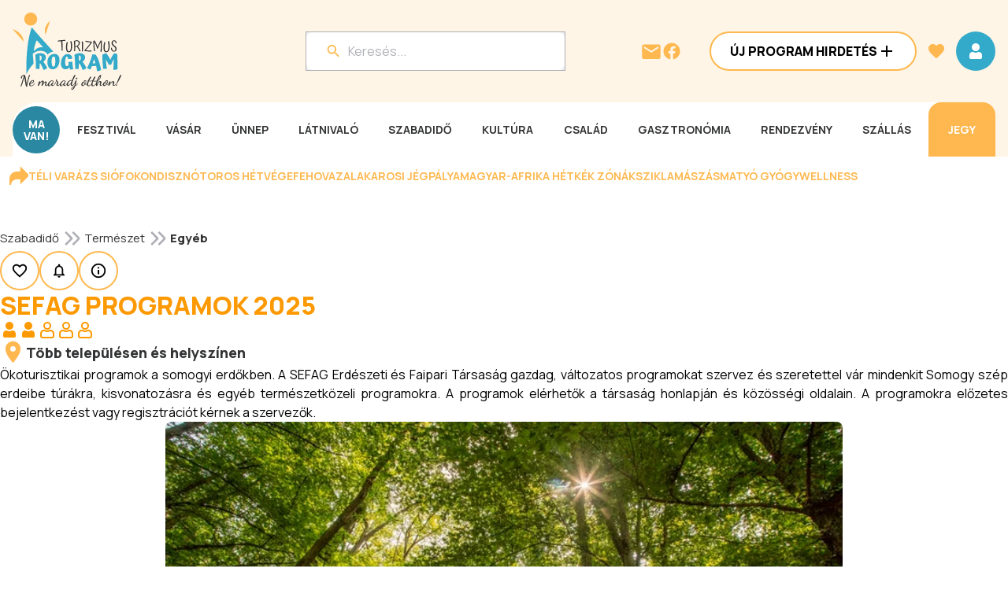

--- FILE ---
content_type: text/html; charset=utf-8
request_url: https://www.programturizmus.hu/ajanlat-sefag-programok.html
body_size: 85845
content:
<!DOCTYPE html><html lang="hu"><head><meta charSet="utf-8"/><meta name="viewport" content="width=device-width, initial-scale=1"/><link rel="preload" as="image" fetchPriority="high" imageSrcSet="/media/image/special/bannerheadbig-m/202601/14223-fehova-hu.png 1x, /media/image/special/bannerheadbig-m/202601/14223-fehova-hu.png 2x"/><link rel="preload" as="image" fetchPriority="high" imageSrcSet="/media/image/special/bannerheadbig/202601/14223-fehova-hu.png 1x, /media/image/special/bannerheadbig/202601/14223-fehova-hu.png 2x"/><link rel="preload" as="image" imageSrcSet="/media/image/special/bannerheadsmall-m/202512/14204.png 1x, /media/image/special/bannerheadsmall-m/202512/14204.png 2x" fetchPriority="high"/><link rel="preload" as="image" imageSrcSet="/media/image/special/bannerheadsmall/202512/14204.png 1x, /media/image/special/bannerheadsmall/202512/14204.png 2x" fetchPriority="high"/><link rel="preload" as="image" href="/_next/static/media/pt_logo.6d039d25.svg" fetchPriority="high"/><link rel="stylesheet" href="/_next/static/css/aa63c75aeac0dbc4.css" data-precedence="next"/><link rel="stylesheet" href="/_next/static/css/8539db7ed7011e02.css" data-precedence="next"/><link rel="stylesheet" href="/_next/static/css/a4f72d92d4a66c4e.css" data-precedence="next"/><link rel="stylesheet" href="/_next/static/css/e7f52e285b2c57d2.css" data-precedence="next"/><link rel="stylesheet" href="/_next/static/css/fea707c9b6d85ffc.css" data-precedence="next"/><link rel="stylesheet" href="/_next/static/css/6af062b5e06e5648.css" data-precedence="next"/><link rel="stylesheet" href="/_next/static/css/2a4a926e521f7898.css" data-precedence="next"/><link rel="stylesheet" href="/_next/static/css/bb9000a38f4957f0.css" data-precedence="next"/><link rel="preload" as="script" fetchPriority="low" href="/_next/static/chunks/webpack-a65574ec018e1d39.js"/><script src="/_next/static/chunks/fd9d1056-bdb4fe32f929834d.js" async=""></script><script src="/_next/static/chunks/2117-28aaa4b48ee47890.js" async=""></script><script src="/_next/static/chunks/main-app-e35ae1193a9af127.js" async=""></script><script src="/_next/static/chunks/6568-3ae28b91e7bf1243.js" async=""></script><script src="/_next/static/chunks/9855-4fa23dd2edc28790.js" async=""></script><script src="/_next/static/chunks/app/layout-8ca890602d535eda.js" async=""></script><script src="/_next/static/chunks/1632-6a5f11c115df6aa8.js" async=""></script><script src="/_next/static/chunks/2284-ba7f830702f0cc7d.js" async=""></script><script src="/_next/static/chunks/5784-242107f075d387aa.js" async=""></script><script src="/_next/static/chunks/4422-96e1b5505a4731c4.js" async=""></script><script src="/_next/static/chunks/666-09cbda77f3173337.js" async=""></script><script src="/_next/static/chunks/4472-d6d089017cdfbb7b.js" async=""></script><script src="/_next/static/chunks/4632-42b194d92cf265fa.js" async=""></script><script src="/_next/static/chunks/4075-426e0ca16e518d6c.js" async=""></script><script src="/_next/static/chunks/9249-fc09c184945683c7.js" async=""></script><script src="/_next/static/chunks/8244-77b984e7a3540e9d.js" async=""></script><script src="/_next/static/chunks/4141-39ba567390aa46ea.js" async=""></script><script src="/_next/static/chunks/3366-7ac96ba0dacf4be6.js" async=""></script><script src="/_next/static/chunks/4391-9548ebe1318100e7.js" async=""></script><script src="/_next/static/chunks/6447-8b2e6d6ad2bee8b5.js" async=""></script><script src="/_next/static/chunks/9918-2113e49260bfdfdb.js" async=""></script><script src="/_next/static/chunks/7268-5676bf67ea00e911.js" async=""></script><script src="/_next/static/chunks/7586-9206690cc1d13ab6.js" async=""></script><script src="/_next/static/chunks/4629-ab62295b872204a2.js" async=""></script><script src="/_next/static/chunks/7310-63743acbedd2d638.js" async=""></script><script src="/_next/static/chunks/5762-bebde156151ff891.js" async=""></script><script src="/_next/static/chunks/app/ajanlat/%5BajanlatSlug%5D/page-2f66a9757c45046f.js" async=""></script><link rel="preload" href="https://www.googletagmanager.com/gtm.js?id=GTM-KVGGMPQ7" as="script"/><link rel="preload" href="https://securepubads.g.doubleclick.net/tag/js/gpt.js" as="script"/><link rel="preconnect" href="https://pagead2.googlesyndication.com"/><link rel="preconnect" href="https://consent.cookiebot.com"/><link rel="preconnect" href="https://server.infinety.hu"/><link rel="preconnect" href="https://securepubads.g.doubleclick.net"/><link rel="preconnect" href="https://headerbidding.services"/><link rel="dns-prefetch" href="https://googleads.g.doubleclick.net"/><link rel="dns-prefetch" href="https://www.googletagmanager.com"/><link rel="dns-prefetch" href="https://www.google-analytics.com"/><link rel="preload" href="https://securepubads.g.doubleclick.net/tag/js/gpt.js" as="script"/><title>SEFAG programok 2025 - Programturizmus</title><meta name="description" content="Ökoturisztikai programok a somogyi erdőkben. A SEFAG Erdészeti és Faipari Társaság gazdag, változatos programokat szervez és szeretettel vár mindenkit Somogy szép erdeibe túrákra, kisvonatozásra és egyéb ter"/><meta name="robots" content="index, follow"/><link rel="canonical" href="https://www.programturizmus.hu/ajanlat-sefag-programok.html"/><meta property="og:title" content="SEFAG programok 2025 - Programturizmus"/><meta property="og:description" content="Ökoturisztikai programok a somogyi erdőkben. A SEFAG Erdészeti és Faipari Társaság gazdag, változatos programokat szervez és szeretettel vár mindenkit Somogy szép erdeibe túrákra, kisvonatozásra és egyéb ter"/><meta property="og:url" content="https://www.programturizmus.hu/ajanlat-sefag-programok.html"/><meta property="og:site_name" content="Programturizmus"/><meta property="og:image" content="https://www.programturizmus.hu/images/programturizmus_og.jpg"/><meta property="og:type" content="website"/><meta name="twitter:card" content="summary_large_image"/><meta name="twitter:title" content="SEFAG programok 2025 - Programturizmus"/><meta name="twitter:description" content="Ökoturisztikai programok a somogyi erdőkben. A SEFAG Erdészeti és Faipari Társaság gazdag, változatos programokat szervez és szeretettel vár mindenkit Somogy szép erdeibe túrákra, kisvonatozásra és egyéb ter"/><meta name="twitter:image" content="https://www.programturizmus.hu/images/programturizmus_og.jpg"/><link rel="icon" href="/favicon.ico" type="image/x-icon" sizes="16x16"/><meta name="next-size-adjust"/><script src="/_next/static/chunks/polyfills-42372ed130431b0a.js" noModule=""></script></head><body class="__className_73ee6c"><script id="statistics-id" type="application/javascript">
    (function() {
      const token = "eyJhbGciOiJIUzI1NiIsInR5cCI6IkpXVCJ9.[base64].-KMd7973U4c6V1xaYRN6eQS5biZw6r1SUdbqVs7n5sM";
      Object.defineProperty(window, '__STATISTICS_ID__', {
        get: () => token,
        configurable: false,
        enumerable: false
      });
    })();
    </script><script id="schema" type="application/ld+json">{"@context":"https://schema.org","@graph":[{"@context":"https://schema.org","@type":"WebPage","name":["SEFAG programok 2025 - Programturizmus, az élménynavigátor"]}]}</script><div class="d-tablet"><header class="Header_header__nIRVc"><div class="Header_topRow__ORIJB"><div class="Header_logoContainer__wTtD_"><a href="/"><svg width="49" height="68" viewBox="0 0 49 68" fill="none" xmlns="http://www.w3.org/2000/svg"><g clip-path="url(#clip0_1_21931)"><path d="M20.066 14.25c3.957 0 7.164-3.19 7.164-7.125S24.023 0 20.066 0c-3.956 0-7.164 3.19-7.164 7.125s3.208 7.125 7.164 7.125zM12.3 31.999C11.531 21.559 0 18.188 0 18.188l12.3 13.81zM36.547 24.34c-3.504-8.843 4.859-15.133 4.859-15.133l-4.86 15.132z" fill="#FEB84F"></path><path d="M21.207 16.266c-4.094 11.231-6.43 28.613-6.004 51.721 7.422-15.602 21.441-23.341 33.53-21.006-7.89-8.75-17.429-18.948-27.526-30.715zm12.5 22.098c-3.48-.777-7.606.909-10.035 4.145l-.204.276.036-.326a37.192 37.192 0 012.066-9.224c.321-.885.73-1.738 1.219-2.544l.066-.113.09.101c1.805 2.075 3.57 3.994 5.125 5.684a391.55 391.55 0 011.719 1.877l.167.186-.25-.062z" fill="#34AACB"></path></g><defs><clipPath id="clip0_1_21931"><path fill="#fff" d="M0 0H48.7333V68H0z"></path></clipPath></defs></svg></a></div><div class="Header_wrapper__w2t4Z"><div class="Header_searchContainer__4sLwr"><button style="width:100%;position:relative;max-width:328px"><div class="Input_container__qod_Z " style="flex:0;background-color:var(--color-white);border-radius:8px;pointer-events:none"><div class="Input_input__CK1gD" style="align-self:initial"><svg width="24" height="24" viewBox="0 0 24 24" fill="none" xmlns="http://www.w3.org/2000/svg" style="margin-right:8px"><path fill-rule="evenodd" clip-rule="evenodd" d="M14.71 14h.79l4.99 5L19 20.49l-5-4.99v-.79l-.27-.28A6.471 6.471 0 019.5 16 6.5 6.5 0 1116 9.5c0 1.61-.59 3.09-1.57 4.23l.28.27zM5 9.5C5 11.99 7.01 14 9.5 14S14 11.99 14 9.5 11.99 5 9.5 5 5 7.01 5 9.5z" fill="var(--color-secondary)"></path></svg><input id="fakeSearch" size="1" placeholder="Keresés..." type="text" name="fakeSearch" value=""/></div></div></button><!--$--><!--/$--></div><div class="Header_iconContainer__ZwKU1"><a href="mailto:info@programturizmus.hu"><svg width="28" height="28" viewBox="0 0 28 28" fill="none" xmlns="http://www.w3.org/2000/svg"><path fill-rule="evenodd" clip-rule="evenodd" d="M4.667 5.414h18.666a2.34 2.34 0 012.334 2.333v14a2.34 2.34 0 01-2.334 2.334H4.667a2.34 2.34 0 01-2.334-2.334l.012-14a2.33 2.33 0 012.322-2.333zM14 15.914l9.333-5.833V7.747L14 13.581 4.667 7.747v2.334L14 15.914z" fill="var(--color-secondary)"></path></svg></a><a target="_blank" href="https://www.facebook.com/programturizmus.hu"><svg width="24" height="24" viewBox="0 0 24 24" fill="none" xmlns="http://www.w3.org/2000/svg"><path fill-rule="evenodd" clip-rule="evenodd" d="M22.5 12.063c0-5.799-4.701-10.5-10.5-10.5-5.798 0-10.5 4.701-10.5 10.5 0 5.24 3.84 9.584 8.86 10.373v-7.337H7.693v-3.037h2.667V9.75c0-2.63 1.568-4.085 3.966-4.085 1.149 0 2.35.205 2.35.205v2.584h-1.324c-1.304 0-1.712.81-1.712 1.64v1.97h2.912l-.465 3.036h-2.446v7.337c5.02-.788 8.86-5.131 8.86-10.373z" fill="var(--color-secondary)"></path></svg></a><button class="Button_button__JPIMl Button_tertiary___0uUi Button_iconOnly__pVXwm" style="opacity:1"><!--$--><svg width="24" height="24" viewBox="0 0 24 24" fill="none" xmlns="http://www.w3.org/2000/svg"><path d="M16 7a4 4 0 11-8 0 4 4 0 018 0z M7.67 13.018l-.03.002a3.395 3.395 0 00-.353.044 4 4 0 00-3.223 3.223C4 16.643 4 17.047 4 17.59v1.842c0 .252 0 .498.017.706.019.229.063.499.201.77a2 2 0 00.874.874c.271.138.541.182.77.201.208.017.454.017.706.017h10.864c.252 0 .498 0 .706-.017.229-.019.499-.063.77-.201a2 2 0 00.874-.874c.138-.271.182-.541.201-.77.017-.208.017-.454.017-.706v-1.847c0-.54 0-.94-.063-1.292a4 4 0 00-3.23-3.23 3.41 3.41 0 00-.347-.043l-.03-.002c-.2-.016-.382-.03-.608-.013a2.699 2.699 0 00-.592.105c-.22.062-.543.209-.961.398l-.108.05A4.98 4.98 0 0112 14a4.979 4.979 0 01-2.06-.443l-.108-.049c-.419-.19-.742-.336-.963-.398a2.694 2.694 0 00-.591-.105c-.227-.017-.408-.003-.608.013z" stroke="#FD9902" stroke-width="2" stroke-linecap="round" stroke-linejoin="round"></path></svg><!--/$--></button><div class="Header_menuIcon__4hCiK"><button class="Button_button__JPIMl Button_primary___0m_6 Button_iconOnly__pVXwm" style="opacity:1"><!--$--><svg xmlns="http://www.w3.org/2000/svg" width="24" height="24" fill="none" viewBox="0 0 24 24"><path fill="var(--color-white)" fill-rule="evenodd" d="M3 8V6h18v2H3zm0 5h18v-2H3v2zm0 5h18v-2H3v2z" clip-rule="evenodd"></path></svg><!--/$--></button></div></div></div></div></header></div><div class="d-mobile"><header class="Header_header__nIRVc"><div class="Header_topRow__ORIJB"><div class="Header_logoContainer__wTtD_"><a href="/"><img alt="Turizmus Program" fetchPriority="high" loading="eager" width="138" height="98" decoding="async" data-nimg="1" style="color:transparent;width:138px;height:98px" src="/_next/static/media/pt_logo.6d039d25.svg"/></a></div><div class="Header_iconContainer__ZwKU1"><a href="mailto:info@programturizmus.hu"><svg width="28" height="28" viewBox="0 0 28 28" fill="none" xmlns="http://www.w3.org/2000/svg"><path fill-rule="evenodd" clip-rule="evenodd" d="M4.667 5.414h18.666a2.34 2.34 0 012.334 2.333v14a2.34 2.34 0 01-2.334 2.334H4.667a2.34 2.34 0 01-2.334-2.334l.012-14a2.33 2.33 0 012.322-2.333zM14 15.914l9.333-5.833V7.747L14 13.581 4.667 7.747v2.334L14 15.914z" fill="var(--color-secondary)"></path></svg></a><a target="_blank" href="https://www.facebook.com/programturizmus.hu"><svg width="24" height="24" viewBox="0 0 24 24" fill="none" xmlns="http://www.w3.org/2000/svg"><path fill-rule="evenodd" clip-rule="evenodd" d="M22.5 12.063c0-5.799-4.701-10.5-10.5-10.5-5.798 0-10.5 4.701-10.5 10.5 0 5.24 3.84 9.584 8.86 10.373v-7.337H7.693v-3.037h2.667V9.75c0-2.63 1.568-4.085 3.966-4.085 1.149 0 2.35.205 2.35.205v2.584h-1.324c-1.304 0-1.712.81-1.712 1.64v1.97h2.912l-.465 3.036h-2.446v7.337c5.02-.788 8.86-5.131 8.86-10.373z" fill="var(--color-secondary)"></path></svg></a><button class="Button_button__JPIMl Button_tertiary___0uUi Button_iconOnly__pVXwm" style="opacity:1"><!--$--><svg width="24" height="24" viewBox="0 0 24 24" fill="none" xmlns="http://www.w3.org/2000/svg"><path d="M16 7a4 4 0 11-8 0 4 4 0 018 0z M7.67 13.018l-.03.002a3.395 3.395 0 00-.353.044 4 4 0 00-3.223 3.223C4 16.643 4 17.047 4 17.59v1.842c0 .252 0 .498.017.706.019.229.063.499.201.77a2 2 0 00.874.874c.271.138.541.182.77.201.208.017.454.017.706.017h10.864c.252 0 .498 0 .706-.017.229-.019.499-.063.77-.201a2 2 0 00.874-.874c.138-.271.182-.541.201-.77.017-.208.017-.454.017-.706v-1.847c0-.54 0-.94-.063-1.292a4 4 0 00-3.23-3.23 3.41 3.41 0 00-.347-.043l-.03-.002c-.2-.016-.382-.03-.608-.013a2.699 2.699 0 00-.592.105c-.22.062-.543.209-.961.398l-.108.05A4.98 4.98 0 0112 14a4.979 4.979 0 01-2.06-.443l-.108-.049c-.419-.19-.742-.336-.963-.398a2.694 2.694 0 00-.591-.105c-.227-.017-.408-.003-.608.013z" stroke="#FD9902" stroke-width="2" stroke-linecap="round" stroke-linejoin="round"></path></svg><!--/$--></button><div class="Header_menuIcon__4hCiK"><button class="Button_button__JPIMl Button_primary___0m_6 Button_iconOnly__pVXwm" style="opacity:1"><!--$--><svg xmlns="http://www.w3.org/2000/svg" width="24" height="24" fill="none" viewBox="0 0 24 24"><path fill="var(--color-white)" fill-rule="evenodd" d="M3 8V6h18v2H3zm0 5h18v-2H3v2zm0 5h18v-2H3v2z" clip-rule="evenodd"></path></svg><!--/$--></button></div></div></div><div class="Header_searchContainerWrapper__vx05T"><div class="Header_searchContainer__4sLwr"><button style="width:100%;position:relative;max-width:328px"><div class="Input_container__qod_Z " style="flex:0;background-color:var(--color-white);border-radius:8px;pointer-events:none"><div class="Input_input__CK1gD" style="align-self:initial"><svg width="24" height="24" viewBox="0 0 24 24" fill="none" xmlns="http://www.w3.org/2000/svg" style="margin-right:8px"><path fill-rule="evenodd" clip-rule="evenodd" d="M14.71 14h.79l4.99 5L19 20.49l-5-4.99v-.79l-.27-.28A6.471 6.471 0 019.5 16 6.5 6.5 0 1116 9.5c0 1.61-.59 3.09-1.57 4.23l.28.27zM5 9.5C5 11.99 7.01 14 9.5 14S14 11.99 14 9.5 11.99 5 9.5 5 5 7.01 5 9.5z" fill="var(--color-secondary)"></path></svg><input id="fakeSearch" size="1" placeholder="Keresés..." type="text" name="fakeSearch" value=""/></div></div></button><!--$--><!--/$--></div></div></header></div><div class="d-desktop"><header class="Header_header__nIRVc"><div class="Header_contentWrapper__z2Ts8"><div class="Header_topRow__ORIJB"><div class="Header_logoContainer__wTtD_"><a href="/"><img alt="Turizmus Program" fetchPriority="high" loading="eager" width="138" height="98" decoding="async" data-nimg="1" style="color:transparent;width:138px;height:98px" src="/_next/static/media/pt_logo.6d039d25.svg"/></a></div><div class="Header_wrapper__w2t4Z"><div class="Header_searchContainer__4sLwr"><button style="width:100%;position:relative;max-width:328px"><div class="Input_container__qod_Z " style="flex:0;background-color:var(--color-white);border-radius:8px;pointer-events:none"><div class="Input_input__CK1gD" style="align-self:initial"><svg width="24" height="24" viewBox="0 0 24 24" fill="none" xmlns="http://www.w3.org/2000/svg" style="margin-right:8px"><path fill-rule="evenodd" clip-rule="evenodd" d="M14.71 14h.79l4.99 5L19 20.49l-5-4.99v-.79l-.27-.28A6.471 6.471 0 019.5 16 6.5 6.5 0 1116 9.5c0 1.61-.59 3.09-1.57 4.23l.28.27zM5 9.5C5 11.99 7.01 14 9.5 14S14 11.99 14 9.5 11.99 5 9.5 5 5 7.01 5 9.5z" fill="var(--color-secondary)"></path></svg><input id="fakeSearch" size="1" placeholder="Keresés..." type="text" name="fakeSearch" value=""/></div></div></button><!--$--><!--/$--></div><div class="Header_iconContainer__ZwKU1"><a href="mailto:info@programturizmus.hu"><svg width="28" height="28" viewBox="0 0 28 28" fill="none" xmlns="http://www.w3.org/2000/svg"><path fill-rule="evenodd" clip-rule="evenodd" d="M4.667 5.414h18.666a2.34 2.34 0 012.334 2.333v14a2.34 2.34 0 01-2.334 2.334H4.667a2.34 2.34 0 01-2.334-2.334l.012-14a2.33 2.33 0 012.322-2.333zM14 15.914l9.333-5.833V7.747L14 13.581 4.667 7.747v2.334L14 15.914z" fill="var(--color-secondary)"></path></svg></a><a target="_blank" href="https://www.facebook.com/programturizmus.hu"><svg width="24" height="24" viewBox="0 0 24 24" fill="none" xmlns="http://www.w3.org/2000/svg"><path fill-rule="evenodd" clip-rule="evenodd" d="M22.5 12.063c0-5.799-4.701-10.5-10.5-10.5-5.798 0-10.5 4.701-10.5 10.5 0 5.24 3.84 9.584 8.86 10.373v-7.337H7.693v-3.037h2.667V9.75c0-2.63 1.568-4.085 3.966-4.085 1.149 0 2.35.205 2.35.205v2.584h-1.324c-1.304 0-1.712.81-1.712 1.64v1.97h2.912l-.465 3.036h-2.446v7.337c5.02-.788 8.86-5.131 8.86-10.373z" fill="var(--color-secondary)"></path></svg></a></div><div class="Header_buttonContainer__uHzGE"><button class="Button_button__JPIMl Button_secondary___mByW" style="width:100%;opacity:1"><p class="Text_button__9lwGy " style="color:var(--color-black)">Új Program Hirdetés</p><!--$--><svg width="24" height="24" viewBox="0 0 24 24" fill="none" xmlns="http://www.w3.org/2000/svg"><path d="M19 13h-6v6h-2v-6H5v-2h6V5h2v6h6v2z" fill="var(--color-black)"></path></svg><!--/$--></button></div><button class="Button_button__JPIMl Button_tertiary___0uUi Button_iconOnly__pVXwm" style="opacity:1"><!--$--><svg width="24" height="24" viewBox="0 0 40 40" fill="none" xmlns="http://www.w3.org/2000/svg"><path d="M20 35.583l-2.417-2.2C9 25.6 3.333 20.467 3.333 14.167 3.333 9.033 7.367 5 12.5 5c2.9 0 5.683 1.35 7.5 3.483C21.817 6.35 24.6 5 27.5 5c5.133 0 9.167 4.033 9.167 9.167 0 6.3-5.667 11.433-14.25 19.233L20 35.583z" fill="var(--color-secondary)"></path></svg><!--/$--></button><button class="Button_button__JPIMl Button_primary___0m_6 Button_iconOnly__pVXwm" style="opacity:1"><!--$--><svg width="24" height="24" viewBox="0 0 24 24" fill="none" xmlns="http://www.w3.org/2000/svg"><path d="M12 2a5 5 0 100 10 5 5 0 000-10zM7.67 13.018l-.03.002a3.395 3.395 0 00-.353.044 4 4 0 00-3.223 3.223C4 16.643 4 17.047 4 17.59v1.842c0 .252 0 .498.017.706.019.229.063.499.201.77a2 2 0 00.874.874c.271.138.541.182.77.201.208.017.454.017.706.017h10.864c.252 0 .498 0 .706-.017.229-.019.499-.063.77-.201a2 2 0 00.874-.874c.138-.271.182-.541.201-.77.017-.208.017-.454.017-.706v-1.847c0-.54 0-.94-.063-1.292a4 4 0 00-3.23-3.23 3.41 3.41 0 00-.347-.043l-.03-.002c-.2-.016-.382-.03-.608-.013a2.699 2.699 0 00-.592.105c-.22.062-.543.209-.961.398l-.108.05A4.98 4.98 0 0112 14a4.979 4.979 0 01-2.06-.443l-.108-.049c-.419-.19-.742-.336-.963-.398a2.694 2.694 0 00-.591-.105c-.227-.017-.408-.003-.608.013z" fill="var(--color-white)"></path></svg><!--/$--></button></div></div><div class="Header_navContainerWrapper__XCo_P"><nav class="Header_navContainer___Qjne"><div class="flex flex-row items-center justify-between"><a href="/naptar-ma.html"><p class="Text_body-16-bold__OeJb4 Header_navLink__lOQ1T Header_maVan__CHEQY Header_circle__VtaFz" style="color:var(--color-white)">MA <br/>VAN!</p></a><div class="Header_menuItems__lCN4V"><a href="/kategoria-fesztival.html"><p class="Text_menu-button__wnByK Header_navLink__lOQ1T" style="color:var(--color-grey-20)">Fesztivál</p></a></div><div class="Header_menuItems__lCN4V"><a href="/kategoria-vasarok.html"><p class="Text_menu-button__wnByK Header_navLink__lOQ1T" style="color:var(--color-grey-20)">Vásár</p></a></div><div class="Header_menuItems__lCN4V"><a href="/kategoria-unnepek.html"><p class="Text_menu-button__wnByK Header_navLink__lOQ1T" style="color:var(--color-grey-20)">Ünnep</p></a></div><div class="Header_menuItems__lCN4V"><a href="/kategoria-latnivalo.html"><p class="Text_menu-button__wnByK Header_navLink__lOQ1T" style="color:var(--color-grey-20)">Látnivaló</p></a></div><div class="Header_menuItems__lCN4V"><a href="/kategoria-szabadido.html"><p class="Text_menu-button__wnByK Header_navLink__lOQ1T" style="color:var(--color-grey-20)">Szabadidő</p></a></div><div class="Header_menuItems__lCN4V"><a href="/kategoria-kulturalis-program.html"><p class="Text_menu-button__wnByK Header_navLink__lOQ1T" style="color:var(--color-grey-20)">Kultúra</p></a></div><div class="Header_menuItems__lCN4V"><a href="/kategoria-csalad-gyerek.html"><p class="Text_menu-button__wnByK Header_navLink__lOQ1T" style="color:var(--color-grey-20)">Család</p></a></div><div class="Header_menuItems__lCN4V"><a href="/kategoria-gasztronomiai-program.html"><p class="Text_menu-button__wnByK Header_navLink__lOQ1T" style="color:var(--color-grey-20)">Gasztronómia</p></a></div><div class="Header_menuItems__lCN4V"><a href="/kategoria-rendezveny.html"><p class="Text_menu-button__wnByK Header_navLink__lOQ1T" style="color:var(--color-grey-20)">Rendezvény</p></a></div><div class="Header_menuItems__lCN4V"><a href="/kategoria-szallas-ajanlatok.html"><p class="Text_menu-button__wnByK Header_navLink__lOQ1T" style="color:var(--color-grey-20)">Szállás</p></a></div><a target="_blank" href="https://programturizmus.jegy.hu/"><p class="Text_menu-button__wnByK Header_navLink__lOQ1T Header_ticketLink__uANMG" style="color:var(--color-white)">Jegy</p></a></div><div class="Header_subCategoryWrapper__EhiUr Header_close__eRfvh"><div></div></div></nav></div></div></header></div><div class="ContentItemViewPageLayout_container__FT4zF"><div class="flex items-center p-3 gap-4 w-full flex-wrap rounded-2xl" style="background-color:var(--color-white)"><svg width="24" height="24" viewBox="0 0 32 32" fill="none" xmlns="http://www.w3.org/2000/svg"><g clip-path="url(#clip0_1_21251)"><path d="M2.676 31.998H.009V21.331a12.01 12.01 0 0111.99-12l6.458-.205V.574l12.383 12.39a4 4 0 010 5.657L18.46 31.01V22.46l-6.46.206a9.34 9.34 0 00-9.324 9.333z" fill="var(--color-secondary)"></path></g><defs><clipPath id="clip0_1_21251"><path fill="#fff" d="M0 0H32V32H0z"></path></clipPath></defs></svg><a target="_blank" href="https://www.programturizmus.hu/ajanlat-siofok-programok.html"><p class="Text_menu-button__wnByK " style="color:var(--color-secondary)">Téli varázs Siófokon</p></a><a target="_blank" href="https://www.programturizmus.hu/ajanlat-disznotoros-hetvege-mezokovesd.html"><p class="Text_menu-button__wnByK " style="color:var(--color-secondary)">Disznótoros hétvége</p></a><a target="_blank" href="https://www.programturizmus.hu/ajanlat-fehova.html"><p class="Text_menu-button__wnByK " style="color:var(--color-secondary)">FeHoVa </p></a><a target="_blank" href="https://www.programturizmus.hu/ajanlat-jegpalya-zalakaros.html"><p class="Text_menu-button__wnByK " style="color:var(--color-secondary)">Zalakarosi Jégpálya</p></a><a target="_blank" href="https://www.programturizmus.hu/ajanlat-magyar-afrika-het.html"><p class="Text_menu-button__wnByK " style="color:var(--color-secondary)">Magyar-Afrika Hét</p></a><a target="_blank" href="https://www.programturizmus.hu/ajanlat-testi-lelki-egeszseg.html"><p class="Text_menu-button__wnByK " style="color:var(--color-secondary)">Kék Zónák</p></a><a target="_blank" href="https://www.programturizmus.hu/ajanlat-sziklamaszo-turak-tanfolyamok.html"><p class="Text_menu-button__wnByK " style="color:var(--color-secondary)">Sziklamászás </p></a><a target="_blank" href="https://www.programturizmus.hu/partner-hajnal-hotel-gyogyszalloda-mezokovesd.html"><p class="Text_menu-button__wnByK " style="color:var(--color-secondary)">Matyó Gyógywellness</p></a><div style="display:inline-block;width:0;height:0;padding:0;margin:0;border:0;overflow:hidden" aria-hidden="true"></div><div style="display:inline-block;width:0;height:0;padding:0;margin:0;border:0;overflow:hidden" aria-hidden="true"></div></div><div class="ContentItemViewPageLayout_belowHeader__FUat3"><div class="relative d-tablet-mobile" style="width:616px"><div style="position:relative;overflow:hidden;width:100%;max-width:616px;aspect-ratio:616 / 250"><div style="position:absolute;inset:0;transform:translate(0,0);z-index:2;transition:transform 1s ease-in-out"><div><a target="_blank" rel="nofollow sponsored" href="https://fehova.hu/?utm_source=programturizmus&amp;utm_medium=banner&amp;utm_campaign=fehova2026_latogatoi"><picture><source media="(min-width: 801px)" srcSet="/media/image/special/bannerheadbig/202601/14223-fehova-hu.png" width="616" height="250"/><source media="(min-width: 641px) and (max-width: 800px)" srcSet="/media/image/special-800/bannerheadbig/202601/14223-fehova-hu.png" width="616" height="250"/><source media="(min-width: 481px) and (max-width: 640px)" srcSet="/media/image/special-640/bannerheadbig/202601/14223-fehova-hu.png" width="616" height="250"/><source media="(min-width: 361px) and (max-width: 480px)" srcSet="/media/image/special-480/bannerheadbig-m/202601/14223-fehova-hu.png" width="616" height="250"/><source media="(max-width: 360px)" srcSet="/media/image/special-360/bannerheadbig-m/202601/14223-fehova-hu.png" width="616" height="250"/><img title="FEHOVA - Fegyver, vadászat, horgászat nemzetközi kiállítás - Budapest, Hungexpo" alt="FEHOVA - Fegyver, vadászat, horgászat nemzetközi kiállítás - Budapest, Hungexpo" fetchPriority="high" loading="eager" width="616" height="250" decoding="async" data-nimg="1" style="color:transparent;object-fit:cover;width:616px;height:auto;aspect-ratio:616 / 250" srcSet="/media/image/special/bannerheadbig-m/202601/14223-fehova-hu.png 1x, /media/image/special/bannerheadbig-m/202601/14223-fehova-hu.png 2x" src="/media/image/special/bannerheadbig-m/202601/14223-fehova-hu.png"/></picture></a></div></div><div style="position:absolute;visibility:hidden;transform:translateY(100%);z-index:1;inset:0"><div><a target="_blank" rel="nofollow sponsored" href="https://medveotthon.hu/"><picture><source media="(min-width: 801px)" srcSet="/media/image/special/bannerheadbig/202601/14209.jpg" width="616" height="250"/><source media="(min-width: 641px) and (max-width: 800px)" srcSet="/media/image/special-800/bannerheadbig/202601/14209.jpg" width="616" height="250"/><source media="(min-width: 481px) and (max-width: 640px)" srcSet="/media/image/special-640/bannerheadbig/202601/14209.jpg" width="616" height="250"/><source media="(min-width: 361px) and (max-width: 480px)" srcSet="/media/image/special-480/bannerheadbig-m/202601/14209.jpg" width="616" height="250"/><source media="(max-width: 360px)" srcSet="/media/image/special-360/bannerheadbig-m/202601/14209.jpg" width="616" height="250"/><img title="Veresegyházi Medveotthon látogatás egész évben" alt="Veresegyházi Medveotthon látogatás egész évben" loading="lazy" width="616" height="250" decoding="async" data-nimg="1" style="color:transparent;object-fit:cover;width:616px;height:auto;aspect-ratio:616 / 250" srcSet="/media/image/special/bannerheadbig-m/202601/14209.jpg 1x, /media/image/special/bannerheadbig-m/202601/14209.jpg 2x" src="/media/image/special/bannerheadbig-m/202601/14209.jpg"/></picture></a></div></div><div style="position:absolute;visibility:hidden;transform:translateY(100%);z-index:1;inset:0"><div><a target="_blank" rel="nofollow sponsored" href="https://balneum.service4you.hu/"><picture><source media="(min-width: 801px)" srcSet="/media/image/special/bannerheadbig/202511/7625-aktiv-wellness-pihenes-a-tisza-tonal-fedezze-fel-velunk-a-tisza-to-elovilagat-es-pihenjen-nalunk.jpg" width="616" height="250"/><source media="(min-width: 641px) and (max-width: 800px)" srcSet="/media/image/special-800/bannerheadbig/202511/7625-aktiv-wellness-pihenes-a-tisza-tonal-fedezze-fel-velunk-a-tisza-to-elovilagat-es-pihenjen-nalunk.jpg" width="616" height="250"/><source media="(min-width: 481px) and (max-width: 640px)" srcSet="/media/image/special-640/bannerheadbig/202511/7625-aktiv-wellness-pihenes-a-tisza-tonal-fedezze-fel-velunk-a-tisza-to-elovilagat-es-pihenjen-nalunk.jpg" width="616" height="250"/><source media="(min-width: 361px) and (max-width: 480px)" srcSet="/media/image/special-480/bannerheadbig-m/202511/7625-aktiv-wellness-pihenes-a-tisza-tonal-fedezze-fel-velunk-a-tisza-to-elovilagat-es-pihenjen-nalunk.jpg" width="616" height="250"/><source media="(max-width: 360px)" srcSet="/media/image/special-360/bannerheadbig-m/202511/7625-aktiv-wellness-pihenes-a-tisza-tonal-fedezze-fel-velunk-a-tisza-to-elovilagat-es-pihenjen-nalunk.jpg" width="616" height="250"/><img title="Aktív wellness pihenés a Tisza-tónál - Fedezze fel velünk a Tisza-tó élővilágát és pihenjen nálunk!" alt="Aktív wellness pihenés a Tisza-tónál - Fedezze fel velünk a Tisza-tó élővilágát és pihenjen nálunk!" loading="lazy" width="616" height="250" decoding="async" data-nimg="1" style="color:transparent;object-fit:cover;width:616px;height:auto;aspect-ratio:616 / 250" srcSet="/media/image/special/bannerheadbig-m/202511/7625-aktiv-wellness-pihenes-a-tisza-tonal-fedezze-fel-velunk-a-tisza-to-elovilagat-es-pihenjen-nalunk.jpg 1x, /media/image/special/bannerheadbig-m/202511/7625-aktiv-wellness-pihenes-a-tisza-tonal-fedezze-fel-velunk-a-tisza-to-elovilagat-es-pihenjen-nalunk.jpg 2x" src="/media/image/special/bannerheadbig-m/202511/7625-aktiv-wellness-pihenes-a-tisza-tonal-fedezze-fel-velunk-a-tisza-to-elovilagat-es-pihenjen-nalunk.jpg"/></picture></a></div></div><button style="position:absolute;top:10px;left:50%;transform:translateX(-50%) rotate(90deg);z-index:3;transition:opacity 0.3s ease-in-out"><svg width="24" height="24" viewBox="0 0 24 24" fill="none" xmlns="http://www.w3.org/2000/svg"><path d="M15.41 7.41L14 6l-6 6 6 6 1.41-1.41L10.83 12l4.58-4.59z" fill="var(--color-white)"></path></svg></button><button style="position:absolute;bottom:10px;left:50%;transform:translateX(-50%) rotate(90deg);z-index:3;transition:opacity 0.3s ease-in-out"><svg width="24" height="24" viewBox="0 0 32 32" fill="none" xmlns="http://www.w3.org/2000/svg"><path d="M13.333 8l-1.88 1.88L17.56 16l-6.107 6.12 1.88 1.88 8-8-8-8z" fill="var(--color-white)"></path></svg></button></div></div><div class="relative d-desktop" style="width:970px"><div style="position:relative;overflow:hidden;width:100%;max-width:970px;aspect-ratio:970 / 250"><div style="position:absolute;inset:0;transform:translate(0,0);z-index:2;transition:transform 1s ease-in-out"><div><a target="_blank" rel="nofollow sponsored" href="https://fehova.hu/?utm_source=programturizmus&amp;utm_medium=banner&amp;utm_campaign=fehova2026_latogatoi"><picture><source media="(min-width: 801px)" srcSet="/media/image/special/bannerheadbig/202601/14223-fehova-hu.png" width="970" height="250"/><source media="(min-width: 641px) and (max-width: 800px)" srcSet="/media/image/special-800/bannerheadbig/202601/14223-fehova-hu.png" width="970" height="250"/><source media="(min-width: 481px) and (max-width: 640px)" srcSet="/media/image/special-640/bannerheadbig/202601/14223-fehova-hu.png" width="970" height="250"/><source media="(min-width: 361px) and (max-width: 480px)" srcSet="/media/image/special-480/bannerheadbig/202601/14223-fehova-hu.png" width="970" height="250"/><source media="(max-width: 360px)" srcSet="/media/image/special-360/bannerheadbig/202601/14223-fehova-hu.png" width="970" height="250"/><img title="FEHOVA - Fegyver, vadászat, horgászat nemzetközi kiállítás - Budapest, Hungexpo" alt="FEHOVA - Fegyver, vadászat, horgászat nemzetközi kiállítás - Budapest, Hungexpo" fetchPriority="high" loading="eager" width="970" height="250" decoding="async" data-nimg="1" style="color:transparent;object-fit:cover;width:970px;height:auto;aspect-ratio:970 / 250" srcSet="/media/image/special/bannerheadbig/202601/14223-fehova-hu.png 1x, /media/image/special/bannerheadbig/202601/14223-fehova-hu.png 2x" src="/media/image/special/bannerheadbig/202601/14223-fehova-hu.png"/></picture></a></div></div><div style="position:absolute;visibility:hidden;transform:translateY(100%);z-index:1;inset:0"><div><a target="_blank" rel="nofollow sponsored" href="https://medveotthon.hu/"><picture><source media="(min-width: 801px)" srcSet="/media/image/special/bannerheadbig/202601/14209.jpg" width="970" height="250"/><source media="(min-width: 641px) and (max-width: 800px)" srcSet="/media/image/special-800/bannerheadbig/202601/14209.jpg" width="970" height="250"/><source media="(min-width: 481px) and (max-width: 640px)" srcSet="/media/image/special-640/bannerheadbig/202601/14209.jpg" width="970" height="250"/><source media="(min-width: 361px) and (max-width: 480px)" srcSet="/media/image/special-480/bannerheadbig/202601/14209.jpg" width="970" height="250"/><source media="(max-width: 360px)" srcSet="/media/image/special-360/bannerheadbig/202601/14209.jpg" width="970" height="250"/><img title="Veresegyházi Medveotthon látogatás egész évben" alt="Veresegyházi Medveotthon látogatás egész évben" loading="lazy" width="970" height="250" decoding="async" data-nimg="1" style="color:transparent;object-fit:cover;width:970px;height:auto;aspect-ratio:970 / 250" srcSet="/media/image/special/bannerheadbig/202601/14209.jpg 1x, /media/image/special/bannerheadbig/202601/14209.jpg 2x" src="/media/image/special/bannerheadbig/202601/14209.jpg"/></picture></a></div></div><div style="position:absolute;visibility:hidden;transform:translateY(100%);z-index:1;inset:0"><div><a target="_blank" rel="nofollow sponsored" href="https://balneum.service4you.hu/"><picture><source media="(min-width: 801px)" srcSet="/media/image/special/bannerheadbig/202511/7625-aktiv-wellness-pihenes-a-tisza-tonal-fedezze-fel-velunk-a-tisza-to-elovilagat-es-pihenjen-nalunk.jpg" width="970" height="250"/><source media="(min-width: 641px) and (max-width: 800px)" srcSet="/media/image/special-800/bannerheadbig/202511/7625-aktiv-wellness-pihenes-a-tisza-tonal-fedezze-fel-velunk-a-tisza-to-elovilagat-es-pihenjen-nalunk.jpg" width="970" height="250"/><source media="(min-width: 481px) and (max-width: 640px)" srcSet="/media/image/special-640/bannerheadbig/202511/7625-aktiv-wellness-pihenes-a-tisza-tonal-fedezze-fel-velunk-a-tisza-to-elovilagat-es-pihenjen-nalunk.jpg" width="970" height="250"/><source media="(min-width: 361px) and (max-width: 480px)" srcSet="/media/image/special-480/bannerheadbig/202511/7625-aktiv-wellness-pihenes-a-tisza-tonal-fedezze-fel-velunk-a-tisza-to-elovilagat-es-pihenjen-nalunk.jpg" width="970" height="250"/><source media="(max-width: 360px)" srcSet="/media/image/special-360/bannerheadbig/202511/7625-aktiv-wellness-pihenes-a-tisza-tonal-fedezze-fel-velunk-a-tisza-to-elovilagat-es-pihenjen-nalunk.jpg" width="970" height="250"/><img title="Aktív wellness pihenés a Tisza-tónál - Fedezze fel velünk a Tisza-tó élővilágát és pihenjen nálunk!" alt="Aktív wellness pihenés a Tisza-tónál - Fedezze fel velünk a Tisza-tó élővilágát és pihenjen nálunk!" loading="lazy" width="970" height="250" decoding="async" data-nimg="1" style="color:transparent;object-fit:cover;width:970px;height:auto;aspect-ratio:970 / 250" srcSet="/media/image/special/bannerheadbig/202511/7625-aktiv-wellness-pihenes-a-tisza-tonal-fedezze-fel-velunk-a-tisza-to-elovilagat-es-pihenjen-nalunk.jpg 1x, /media/image/special/bannerheadbig/202511/7625-aktiv-wellness-pihenes-a-tisza-tonal-fedezze-fel-velunk-a-tisza-to-elovilagat-es-pihenjen-nalunk.jpg 2x" src="/media/image/special/bannerheadbig/202511/7625-aktiv-wellness-pihenes-a-tisza-tonal-fedezze-fel-velunk-a-tisza-to-elovilagat-es-pihenjen-nalunk.jpg"/></picture></a></div></div><button style="position:absolute;top:10px;left:50%;transform:translateX(-50%) rotate(90deg);z-index:3;transition:opacity 0.3s ease-in-out"><svg width="24" height="24" viewBox="0 0 24 24" fill="none" xmlns="http://www.w3.org/2000/svg"><path d="M15.41 7.41L14 6l-6 6 6 6 1.41-1.41L10.83 12l4.58-4.59z" fill="var(--color-white)"></path></svg></button><button style="position:absolute;bottom:10px;left:50%;transform:translateX(-50%) rotate(90deg);z-index:3;transition:opacity 0.3s ease-in-out"><svg width="24" height="24" viewBox="0 0 32 32" fill="none" xmlns="http://www.w3.org/2000/svg"><path d="M13.333 8l-1.88 1.88L17.56 16l-6.107 6.12 1.88 1.88 8-8-8-8z" fill="var(--color-white)"></path></svg></button></div></div><div class="relative d-tablet-mobile" style="width:300px"><div style="position:relative;overflow:hidden;width:100%;max-width:300px;aspect-ratio:300 / 125"><div style="position:absolute;inset:0;transform:translate(0,0);z-index:2;transition:transform 1s ease-in-out"><div><a target="_blank" rel="nofollow sponsored" href="https://programturizmus.jegy.hu/"><img title="" alt="" fetchPriority="high" loading="eager" width="300" height="125" decoding="async" data-nimg="1" style="color:transparent;object-fit:cover;width:300px;height:auto;aspect-ratio:300 / 125" srcSet="/media/image/special/bannerheadsmall-m/202512/14204.png 1x, /media/image/special/bannerheadsmall-m/202512/14204.png 2x" src="/media/image/special/bannerheadsmall-m/202512/14204.png"/></a></div></div></div></div><div class="relative d-desktop" style="width:300px"><div style="position:relative;overflow:hidden;width:100%;max-width:300px;aspect-ratio:300 / 250"><div style="position:absolute;inset:0;transform:translate(0,0);z-index:2;transition:transform 1s ease-in-out"><div><a target="_blank" rel="nofollow sponsored" href="https://programturizmus.jegy.hu/"><img title="" alt="" fetchPriority="high" loading="eager" width="300" height="250" decoding="async" data-nimg="1" style="color:transparent;object-fit:cover;width:300px;height:auto;aspect-ratio:300 / 250" srcSet="/media/image/special/bannerheadsmall/202512/14204.png 1x, /media/image/special/bannerheadsmall/202512/14204.png 2x" src="/media/image/special/bannerheadsmall/202512/14204.png"/></a></div></div></div></div></div><div class="ContentItemViewPageLayout_grid__3btrl"><div class="flex flex-col gap-8"><div class="flex flex-col gap-8"><div class="flex flex-col gap-4"><div class="flex flex-col gap-2"><div class="flex flex-row flex-wrap items-baseline"><nav class="Breadcrumbs_breadcrumbs__qMi5Q" style="margin-bottom:0"><a href="/kategoria-szabadido.html"><p class="Text_body-15__Uokci Breadcrumbs_link__58H8M" style="color:var(--color-grey-20)">Szabadidő</p></a><svg xmlns="http://www.w3.org/2000/svg" width="32" height="32" fill="none" viewBox="0 0 24 24"><g fill="var(--color-grey-70)"><path d="M19.1 10.586l-5.289-5.293-1.41 1.414L17.688 12 12.4 17.293l1.415 1.414 5.285-5.293a2 2 0 000-2.828z"></path><path d="M12.811 11.293l-6-6-1.41 1.414L10.688 12 5.4 17.293l1.415 1.414 6-6a1 1 0 00-.004-1.414z"></path></g></svg><a href="/kategoria-termeszet-programok.html"><p class="Text_body-15__Uokci Breadcrumbs_link__58H8M" style="color:var(--color-grey-20)">Természet</p></a><svg xmlns="http://www.w3.org/2000/svg" width="32" height="32" fill="none" viewBox="0 0 24 24"><g fill="var(--color-grey-70)"><path d="M19.1 10.586l-5.289-5.293-1.41 1.414L17.688 12 12.4 17.293l1.415 1.414 5.285-5.293a2 2 0 000-2.828z"></path><path d="M12.811 11.293l-6-6-1.41 1.414L10.688 12 5.4 17.293l1.415 1.414 6-6a1 1 0 00-.004-1.414z"></path></g></svg><a href="/kategoria-zold-programok.html"><p class="Text_body-15-bold__b31ta Breadcrumbs_link__58H8M" style="color:var(--color-grey-20)">Egyéb</p></a></nav></div><nav class="Breadcrumbs_breadcrumbs__qMi5Q" style="margin-bottom:0"></nav></div><div class="ContentItemViewPageLayout_dLocalMobile__2cM6o"><div class="ContentItemViewPageLayout_sidebarButtons__2ktkl ContentItemViewPageLayout_inRow__BYAvA ContentItemViewPageLayout_onlyIcons__HBcrW"><button class="Button_button__JPIMl Button_secondary___mByW Button_iconOnly__pVXwm" style="opacity:1"><!--$--><svg width="24" height="24" viewBox="0 0 40 40" fill="none" xmlns="http://www.w3.org/2000/svg"><path fill-rule="evenodd" clip-rule="evenodd" d="M20 8.483C21.817 6.35 24.6 5 27.5 5c5.133 0 9.167 4.033 9.167 9.167 0 6.295-5.658 11.425-14.23 19.197l-.02.02-2.417 2.2-2.417-2.184-.066-.06C8.971 25.574 3.333 20.45 3.333 14.167 3.333 9.033 7.367 5 12.5 5c2.9 0 5.683 1.35 7.5 3.483zm0 22.6l.167-.166c7.933-7.184 13.166-11.934 13.166-16.75 0-3.334-2.5-5.834-5.833-5.834-2.567 0-5.067 1.65-5.933 3.934H18.45c-.883-2.284-3.383-3.934-5.95-3.934-3.333 0-5.833 2.5-5.833 5.834 0 4.816 5.233 9.566 13.166 16.75l.167.166z" fill="var(--color-black)"></path></svg><!--/$--></button><button class="Button_button__JPIMl Button_secondary___mByW Button_iconOnly__pVXwm" style="opacity:1" data-tooltip="Értesítést kérek"><!--$--><svg width="24" height="24" viewBox="0 0 25 24" fill="none" xmlns="http://www.w3.org/2000/svg"><path fill-rule="evenodd" clip-rule="evenodd" d="M18.5 16v-5c0-3.07-1.63-5.64-4.5-6.32V4c0-.83-.67-1.5-1.5-1.5S11 3.17 11 4v.68C8.14 5.36 6.5 7.92 6.5 11v5l-2 2v1h16v-1l-2-2zm-6 6c1.1 0 2-.9 2-2h-4c0 1.1.9 2 2 2zm-4-5h8v-6c0-2.48-1.51-4.5-4-4.5s-4 2.02-4 4.5v6z" fill="var(--color-black)"></path></svg><!--/$--></button><button class="Button_button__JPIMl Button_secondary___mByW Button_iconOnly__pVXwm" style="opacity:1"><!--$--><svg width="24" height="24" viewBox="0 0 24 24" fill="none" xmlns="http://www.w3.org/2000/svg"><path fill-rule="evenodd" clip-rule="evenodd" d="M2 12C2 6.48 6.48 2 12 2s10 4.48 10 10-4.48 10-10 10S2 17.52 2 12zm11-1v6h-2v-6h2zm-1 9c-4.41 0-8-3.59-8-8s3.59-8 8-8 8 3.59 8 8-3.59 8-8 8zm1-13v2h-2V7h2z" fill="var(--color-black)"></path></svg><!--/$--></button></div></div><!--$--><!--/$--><div class="flex gap-4 flex-col md:flex-row md:justify-between"><div class="flex flex-col"><h1 class="Text_h1__ctya1 break-words" style="color:var(--color-secondary-40)">SEFAG programok 2025</h1></div></div><div class="flex align-center gap-2"><div class="Attendance_container__dlbG4"><svg width="24" height="24" viewBox="0 0 24 24" fill="none" xmlns="http://www.w3.org/2000/svg"><path d="M12 2a5 5 0 100 10 5 5 0 000-10zM7.67 13.018l-.03.002a3.395 3.395 0 00-.353.044 4 4 0 00-3.223 3.223C4 16.643 4 17.047 4 17.59v1.842c0 .252 0 .498.017.706.019.229.063.499.201.77a2 2 0 00.874.874c.271.138.541.182.77.201.208.017.454.017.706.017h10.864c.252 0 .498 0 .706-.017.229-.019.499-.063.77-.201a2 2 0 00.874-.874c.138-.271.182-.541.201-.77.017-.208.017-.454.017-.706v-1.847c0-.54 0-.94-.063-1.292a4 4 0 00-3.23-3.23 3.41 3.41 0 00-.347-.043l-.03-.002c-.2-.016-.382-.03-.608-.013a2.699 2.699 0 00-.592.105c-.22.062-.543.209-.961.398l-.108.05A4.98 4.98 0 0112 14a4.979 4.979 0 01-2.06-.443l-.108-.049c-.419-.19-.742-.336-.963-.398a2.694 2.694 0 00-.591-.105c-.227-.017-.408-.003-.608.013z" fill="var(--color-secondary-40)"></path></svg><svg width="24" height="24" viewBox="0 0 24 24" fill="none" xmlns="http://www.w3.org/2000/svg"><path d="M12 2a5 5 0 100 10 5 5 0 000-10zM7.67 13.018l-.03.002a3.395 3.395 0 00-.353.044 4 4 0 00-3.223 3.223C4 16.643 4 17.047 4 17.59v1.842c0 .252 0 .498.017.706.019.229.063.499.201.77a2 2 0 00.874.874c.271.138.541.182.77.201.208.017.454.017.706.017h10.864c.252 0 .498 0 .706-.017.229-.019.499-.063.77-.201a2 2 0 00.874-.874c.138-.271.182-.541.201-.77.017-.208.017-.454.017-.706v-1.847c0-.54 0-.94-.063-1.292a4 4 0 00-3.23-3.23 3.41 3.41 0 00-.347-.043l-.03-.002c-.2-.016-.382-.03-.608-.013a2.699 2.699 0 00-.592.105c-.22.062-.543.209-.961.398l-.108.05A4.98 4.98 0 0112 14a4.979 4.979 0 01-2.06-.443l-.108-.049c-.419-.19-.742-.336-.963-.398a2.694 2.694 0 00-.591-.105c-.227-.017-.408-.003-.608.013z" fill="var(--color-secondary-40)"></path></svg><svg width="24" height="24" viewBox="0 0 24 24" fill="none" xmlns="http://www.w3.org/2000/svg"><path d="M16 7a4 4 0 11-8 0 4 4 0 018 0z M7.67 13.018l-.03.002a3.395 3.395 0 00-.353.044 4 4 0 00-3.223 3.223C4 16.643 4 17.047 4 17.59v1.842c0 .252 0 .498.017.706.019.229.063.499.201.77a2 2 0 00.874.874c.271.138.541.182.77.201.208.017.454.017.706.017h10.864c.252 0 .498 0 .706-.017.229-.019.499-.063.77-.201a2 2 0 00.874-.874c.138-.271.182-.541.201-.77.017-.208.017-.454.017-.706v-1.847c0-.54 0-.94-.063-1.292a4 4 0 00-3.23-3.23 3.41 3.41 0 00-.347-.043l-.03-.002c-.2-.016-.382-.03-.608-.013a2.699 2.699 0 00-.592.105c-.22.062-.543.209-.961.398l-.108.05A4.98 4.98 0 0112 14a4.979 4.979 0 01-2.06-.443l-.108-.049c-.419-.19-.742-.336-.963-.398a2.694 2.694 0 00-.591-.105c-.227-.017-.408-.003-.608.013z" stroke="#FD9902" stroke-width="2" stroke-linecap="round" stroke-linejoin="round"></path></svg><svg width="24" height="24" viewBox="0 0 24 24" fill="none" xmlns="http://www.w3.org/2000/svg"><path d="M16 7a4 4 0 11-8 0 4 4 0 018 0z M7.67 13.018l-.03.002a3.395 3.395 0 00-.353.044 4 4 0 00-3.223 3.223C4 16.643 4 17.047 4 17.59v1.842c0 .252 0 .498.017.706.019.229.063.499.201.77a2 2 0 00.874.874c.271.138.541.182.77.201.208.017.454.017.706.017h10.864c.252 0 .498 0 .706-.017.229-.019.499-.063.77-.201a2 2 0 00.874-.874c.138-.271.182-.541.201-.77.017-.208.017-.454.017-.706v-1.847c0-.54 0-.94-.063-1.292a4 4 0 00-3.23-3.23 3.41 3.41 0 00-.347-.043l-.03-.002c-.2-.016-.382-.03-.608-.013a2.699 2.699 0 00-.592.105c-.22.062-.543.209-.961.398l-.108.05A4.98 4.98 0 0112 14a4.979 4.979 0 01-2.06-.443l-.108-.049c-.419-.19-.742-.336-.963-.398a2.694 2.694 0 00-.591-.105c-.227-.017-.408-.003-.608.013z" stroke="#FD9902" stroke-width="2" stroke-linecap="round" stroke-linejoin="round"></path></svg><svg width="24" height="24" viewBox="0 0 24 24" fill="none" xmlns="http://www.w3.org/2000/svg"><path d="M16 7a4 4 0 11-8 0 4 4 0 018 0z M7.67 13.018l-.03.002a3.395 3.395 0 00-.353.044 4 4 0 00-3.223 3.223C4 16.643 4 17.047 4 17.59v1.842c0 .252 0 .498.017.706.019.229.063.499.201.77a2 2 0 00.874.874c.271.138.541.182.77.201.208.017.454.017.706.017h10.864c.252 0 .498 0 .706-.017.229-.019.499-.063.77-.201a2 2 0 00.874-.874c.138-.271.182-.541.201-.77.017-.208.017-.454.017-.706v-1.847c0-.54 0-.94-.063-1.292a4 4 0 00-3.23-3.23 3.41 3.41 0 00-.347-.043l-.03-.002c-.2-.016-.382-.03-.608-.013a2.699 2.699 0 00-.592.105c-.22.062-.543.209-.961.398l-.108.05A4.98 4.98 0 0112 14a4.979 4.979 0 01-2.06-.443l-.108-.049c-.419-.19-.742-.336-.963-.398a2.694 2.694 0 00-.591-.105c-.227-.017-.408-.003-.608.013z" stroke="#FD9902" stroke-width="2" stroke-linecap="round" stroke-linejoin="round"></path></svg></div></div><div class="flex flex-col"><div class="flex flex-row gap-2 items-center"><svg width="33" height="33" viewBox="0 0 24 24" fill="none" xmlns="http://www.w3.org/2000/svg"><path fill-rule="evenodd" clip-rule="evenodd" d="M5 9c0-3.87 3.13-7 7-7s7 3.13 7 7c0 5.25-7 13-7 13S5 14.25 5 9zm4.5 0a2.5 2.5 0 005 0 2.5 2.5 0 00-5 0z" fill="var(--color-secondary)"></path></svg><p class="Text_highlight__t4VRP " style="color:var(--color-grey-20)"> Több településen és helyszínen<!-- --> </p></div></div><div class="text-justify">Ökoturisztikai programok a somogyi erdőkben. A SEFAG Erdészeti és Faipari Társaság gazdag, változatos programokat szervez és szeretettel vár mindenkit Somogy szép erdeibe túrákra, kisvonatozásra és egyéb természetközeli programokra. A programok elérhetők a társaság honlapján és közösségi oldalain. A programokra előzetes bejelentkezést vagy regisztrációt kérnek a szervezők.</div></div><div class="ContentItemViewPageLayout_galeryContainer__PChWg"><div class="relative flex justify-center items-center"><img alt="SEFAG programok 2025" referrerPolicy="unsafe-url" loading="lazy" width="716" height="450" decoding="async" data-nimg="1" style="color:transparent;cursor:pointer;object-fit:contain;border-radius:8px;max-height:450px;height:450px;width:auto" srcSet="https://ptcdn.hu/bridge?url=https%3A%2F%2Fzselicicsillagpark.hu%2Fimg%2Ferd%25C5%2591_2016_07_22_20.jpg&amp;cs=745x390&amp;t=1768970585950&amp;c=0%3A79%3A1093%3A572&amp;s=4c6f0ea2293b76027a5d2b1aafbff31b61281d84543c98ebe35eb33192ec4431 1x, https://ptcdn.hu/bridge?url=https%3A%2F%2Fzselicicsillagpark.hu%2Fimg%2Ferd%25C5%2591_2016_07_22_20.jpg&amp;cs=745x390&amp;t=1768970585950&amp;c=0%3A79%3A1093%3A572&amp;s=4c6f0ea2293b76027a5d2b1aafbff31b61281d84543c98ebe35eb33192ec4431 2x" src="https://ptcdn.hu/bridge?url=https%3A%2F%2Fzselicicsillagpark.hu%2Fimg%2Ferd%25C5%2591_2016_07_22_20.jpg&amp;cs=745x390&amp;t=1768970585950&amp;c=0%3A79%3A1093%3A572&amp;s=4c6f0ea2293b76027a5d2b1aafbff31b61281d84543c98ebe35eb33192ec4431"/></div><div class="ContentItemViewPageLayout_galleryButtonContainer__r4_zX"></div><div class="mt-[24px]"><div class="NoProgramDatesNotice_container__DO658"><div class="NoProgramDatesNotice_card-container__PCk8U"><div><p class="Text_h3__CrIAX " style="color:var(--color-grey-20)">Kedves Látogató!</p><p class="Text_body-15__Uokci " style="color:var(--color-grey-20)">Felhívjuk figyelmét, hogy ennek a megjelenésnek jelenleg<!-- --> <span>NINCS ÉRVÉNYES IDŐPONTJA</span> portálunkon, ezért az itt közölt tartalom már lehet, hogy <span>NEM AKTUÁLIS!</span> Friss információkat az<!-- --> <a href="mailto:info@programturizmus.hu">info@programturizmus.hu</a> <!-- -->e-mail címen kérhet vagy küldhet.</p></div></div></div></div></div><div class="ContentItemViewPageLayout_dLocalMobile__2cM6o"><div class="flex flex-wrap gap-6 align-center justify-center w-full"><div class="InfoCard_infoCard__T2zCu"><div class="InfoCard_header__FALMa"><!--$--><svg width="32" height="32" viewBox="0 0 33 32" fill="none" xmlns="http://www.w3.org/2000/svg"><path fill-rule="evenodd" clip-rule="evenodd" d="M21.833 10.667A5.332 5.332 0 0116.5 16a5.332 5.332 0 01-5.334-5.333A5.332 5.332 0 0116.5 5.333a5.332 5.332 0 015.333 5.334zM5.833 24c0-3.547 7.107-5.333 10.667-5.333 3.56 0 10.666 1.786 10.666 5.333v2.667H5.833V24z" fill="var(--color-primary-40)"></path></svg><!--/$--><div class="flex items-center gap-1"><h4 class="Text_h3__CrIAX text-center" style="color:var(--color-white)">Kapcsolat, elérhetőség</h4></div></div><div class="InfoCard_content__4_Yra InfoCard_withPadding__EZhn8"><div class="flex flex-col items-center gap-4"><div class="flex gap-2 justify-center"><!--$--><svg width="28" height="28" viewBox="0 0 33 32" fill="none" xmlns="http://www.w3.org/2000/svg"><path fill-rule="evenodd" clip-rule="evenodd" d="M21.833 10.667A5.332 5.332 0 0116.5 16a5.332 5.332 0 01-5.334-5.333A5.332 5.332 0 0116.5 5.333a5.332 5.332 0 015.333 5.334zM5.833 24c0-3.547 7.107-5.333 10.667-5.333 3.56 0 10.666 1.786 10.666 5.333v2.667H5.833V24z" fill="var(--color-secondary)"></path></svg><!--/$--><!--$--><svg width="28" height="28" viewBox="0 0 28 28" fill="none" xmlns="http://www.w3.org/2000/svg"><path fill-rule="evenodd" clip-rule="evenodd" d="M23.333 18.083c-1.458 0-2.858-.233-4.165-.665a1.19 1.19 0 00-1.19.28l-2.566 2.567a17.553 17.553 0 01-7.689-7.688l2.567-2.579a1.12 1.12 0 00.292-1.166 13.253 13.253 0 01-.665-4.165A1.17 1.17 0 008.75 3.5H4.667A1.17 1.17 0 003.5 4.667C3.5 15.622 12.378 24.5 23.333 24.5a1.17 1.17 0 001.167-1.167V19.25a1.17 1.17 0 00-1.167-1.167zM22.167 14H24.5c0-5.798-4.702-10.5-10.5-10.5v2.333A8.16 8.16 0 0122.167 14zm-2.334 0H17.5c0-1.937-1.563-3.5-3.5-3.5V8.167A5.835 5.835 0 0119.833 14z" fill="var(--color-secondary)"></path></svg><!--/$--><!--$--><svg width="28" height="28" viewBox="0 0 28 28" fill="none" xmlns="http://www.w3.org/2000/svg"><path fill-rule="evenodd" clip-rule="evenodd" d="M4.667 5.414h18.666a2.34 2.34 0 012.334 2.333v14a2.34 2.34 0 01-2.334 2.334H4.667a2.34 2.34 0 01-2.334-2.334l.012-14a2.33 2.33 0 012.322-2.333zM14 15.914l9.333-5.833V7.747L14 13.581 4.667 7.747v2.334L14 15.914z" fill="var(--color-secondary)"></path></svg><!--/$--><!--$--><svg width="28" height="28" viewBox="0 0 24 24" fill="none" xmlns="http://www.w3.org/2000/svg"><path fill-rule="evenodd" clip-rule="evenodd" d="M0 11.999C0 5.559 5.215.332 11.655.332c6.452 0 11.678 5.227 11.678 11.667 0 6.44-5.226 11.666-11.678 11.666C5.215 23.665 0 18.44 0 12zm16.298-4.667h3.442a9.368 9.368 0 00-5.052-4.153 18.256 18.256 0 011.61 4.153zm-4.631-4.62a16.436 16.436 0 012.228 4.62H9.438a16.433 16.433 0 012.229-4.62zm-9.334 9.287c0 .805.117 1.586.304 2.333H6.58c-.093-.77-.163-1.54-.163-2.333 0-.794.07-1.564.163-2.334H2.637A9.615 9.615 0 002.333 12zm1.26 4.666h3.442c.373 1.459.91 2.859 1.61 4.154a9.318 9.318 0 01-5.052-4.154zm0-9.333h3.442c.373-1.458.91-2.858 1.61-4.153a9.318 9.318 0 00-5.052 4.153zm8.074 13.953a16.433 16.433 0 01-2.229-4.62h4.457a16.437 16.437 0 01-2.228 4.62zM8.75 12c0 .793.082 1.563.187 2.333h5.46c.105-.77.186-1.54.186-2.333 0-.794-.081-1.575-.186-2.334h-5.46c-.105.759-.187 1.54-.187 2.334zm5.938 8.82a18.256 18.256 0 001.61-4.154h3.442a9.368 9.368 0 01-5.052 4.154zm2.229-8.82c0 .793-.07 1.563-.164 2.333h3.944A9.618 9.618 0 0021 11.999c0-.805-.117-1.587-.303-2.334h-3.944c.094.77.164 1.54.164 2.334z" fill="var(--color-secondary)"></path></svg><!--/$--><!--$--><svg width="28" height="28" viewBox="0 0 22 22" fill="none" xmlns="http://www.w3.org/2000/svg"><g clip-path="url(#clip0_1_21929)"><path d="M11.333 1.983c2.937 0 3.286.01 4.446.064 2.981.136 4.373 1.55 4.51 4.509.052 1.16.062 1.508.062 4.445 0 2.938-.01 3.285-.063 4.445-.136 2.956-1.525 4.373-4.509 4.509-1.16.053-1.507.064-4.446.064-2.937 0-3.285-.01-4.445-.064-2.988-.137-4.373-1.557-4.509-4.51-.053-1.16-.064-1.507-.064-4.445 0-2.937.012-3.284.064-4.445.137-2.958 1.526-4.373 4.51-4.509 1.16-.052 1.507-.063 4.444-.063zm0-1.983C8.346 0 7.972.013 6.798.066 2.804.249.584 2.466.4 6.464.346 7.64.333 8.013.333 11c0 2.987.013 3.362.066 4.536.184 3.995 2.4 6.215 6.399 6.398 1.174.053 1.548.066 4.535.066 2.988 0 3.363-.013 4.536-.066 3.991-.183 6.217-2.4 6.397-6.398.054-1.174.067-1.549.067-4.536 0-2.987-.013-3.361-.066-4.535-.18-3.99-2.399-6.215-6.397-6.398C14.696.013 14.32 0 11.333 0zm0 5.351a5.649 5.649 0 100 11.298 5.649 5.649 0 000-11.298zm0 9.316a3.666 3.666 0 110-7.333 3.666 3.666 0 010 7.333zm5.872-10.858a1.32 1.32 0 100 2.64 1.32 1.32 0 000-2.64z" fill="var(--color-secondary)"></path></g><defs><clipPath id="clip0_1_21929"><path fill="#fff" transform="translate(.333)" d="M0 0H22V22H0z"></path></clipPath></defs></svg><!--/$--><!--$--><svg width="28" height="28" viewBox="0 0 24 24" fill="none" xmlns="http://www.w3.org/2000/svg"><path fill-rule="evenodd" clip-rule="evenodd" d="M22.5 12.063c0-5.799-4.701-10.5-10.5-10.5-5.798 0-10.5 4.701-10.5 10.5 0 5.24 3.84 9.584 8.86 10.373v-7.337H7.693v-3.037h2.667V9.75c0-2.63 1.568-4.085 3.966-4.085 1.149 0 2.35.205 2.35.205v2.584h-1.324c-1.304 0-1.712.81-1.712 1.64v1.97h2.912l-.465 3.036h-2.446v7.337c5.02-.788 8.86-5.131 8.86-10.373z" fill="var(--color-secondary)"></path></svg><!--/$--></div><p class="Text_highlight__t4VRP text-center" style="color:var(--color-grey-20)">Szeretné aktiválni elérhetőségeit az oldalon?</p><a href="/page-kapcsolat.html"><span class="Button_button__JPIMl Button_primary___0m_6" style="opacity:1"><p class="Text_button__9lwGy " style="color:var(--color-white)">Partner információ</p></span></a></div></div></div><div style="width:300px"><div style="width:300px;height:250px;min-height:250px"></div></div></div></div><div class="MultiTabInfoBox_container__Iv5qe"><div class="flex flex-row flex-wrap gap-3"><button class="MultiTabInfoBoxTabItem_containerActive__C73oR"><p class="Text_menu-button__wnByK " style="color:var(--color-white)">Időpont</p></button></div><div><div class="hidden htmlContent"></div><div class="visible"><p class="Text_h3__CrIAX mb-4" style="color:var(--color-grey-20)">További ajánlataink</p><div><div class="flex flex-row gap-2 items-center p-2 cursor-pointer"></div><div class="mt-2 visible"><div class="flex flex-row align-top justify-between gap-2"><div class="flex flex-row align-center gap-4"><svg width="24" height="24" viewBox="0 0 24 24" fill="none" xmlns="http://www.w3.org/2000/svg"><path fill-rule="evenodd" clip-rule="evenodd" d="M19 3h1c1.1 0 2 .9 2 2v16c0 1.1-.9 2-2 2H4c-1.1 0-2-.9-2-2V5c0-1.1.9-2 2-2h1V1h2v2h10V1h2v2zM4 21h16V8H4v13z" fill="var(--color-black)"></path></svg><p class="Text_body-16-bold__OeJb4 " style="color:var(--color-grey-20);min-width:215px;max-width:215px">2026. január</p></div><div class="flex-1 flex flex-col gap-0.5" style="white-space:pre-line"><a href="/ajanlat-zselici-csillagpark.html"><p class="Text_body-16-bold__OeJb4 " style="color:var(--color-grey-20)">Zselici Csillagpark programok 2026</p></a></div></div><hr class="Line_line__xqjs4 Line_dashed__vHAW9 mt-4 mb-4" style="width:100%;max-width:100%;border-top-color:var(--color-secondary);border-top-width:2px"/></div></div></div></div></div><div><p class="Text_body-16__afh4t " style="color:var(--color-grey-20)">A SZERVEZŐK AZ IDŐPONT ÉS A PROGRAMVÁLTOZTATÁS JOGÁT FENNTARTJÁK!</p></div><a class="FacebookShareButton_container__elTqK" target="_blank" rel="noopener noreferrer" aria-label="Share on Facebook" href="https://www.facebook.com/sharer/sharer.php?u=https%3A%2F%2Fwww.programturizmus.hu%2Fajanlat-sefag-programok.html"><svg width="24" height="24" viewBox="0 0 24 24" fill="none" xmlns="http://www.w3.org/2000/svg"><path fill-rule="evenodd" clip-rule="evenodd" d="M22.5 12.063c0-5.799-4.701-10.5-10.5-10.5-5.798 0-10.5 4.701-10.5 10.5 0 5.24 3.84 9.584 8.86 10.373v-7.337H7.693v-3.037h2.667V9.75c0-2.63 1.568-4.085 3.966-4.085 1.149 0 2.35.205 2.35.205v2.584h-1.324c-1.304 0-1.712.81-1.712 1.64v1.97h2.912l-.465 3.036h-2.446v7.337c5.02-.788 8.86-5.131 8.86-10.373z" fill="var(--color-white)"></path></svg><p class="Text_info__XQO2W " style="color:var(--color-white)">Megosztás</p></a><div class="ContentItemViewPageLayout_sidebarButtons__2ktkl ContentItemViewPageLayout_inRow__BYAvA"><button class="Button_button__JPIMl Button_secondary___mByW" style="opacity:1"><p class="Text_button__9lwGy " style="color:var(--color-black)">Bakancslistába teszem</p><!--$--><svg width="24" height="24" viewBox="0 0 40 40" fill="none" xmlns="http://www.w3.org/2000/svg"><path fill-rule="evenodd" clip-rule="evenodd" d="M20 8.483C21.817 6.35 24.6 5 27.5 5c5.133 0 9.167 4.033 9.167 9.167 0 6.295-5.658 11.425-14.23 19.197l-.02.02-2.417 2.2-2.417-2.184-.066-.06C8.971 25.574 3.333 20.45 3.333 14.167 3.333 9.033 7.367 5 12.5 5c2.9 0 5.683 1.35 7.5 3.483zm0 22.6l.167-.166c7.933-7.184 13.166-11.934 13.166-16.75 0-3.334-2.5-5.834-5.833-5.834-2.567 0-5.067 1.65-5.933 3.934H18.45c-.883-2.284-3.383-3.934-5.95-3.934-3.333 0-5.833 2.5-5.833 5.834 0 4.816 5.233 9.566 13.166 16.75l.167.166z" fill="currentColor"></path></svg><!--/$--></button><button class="Button_button__JPIMl Button_secondary___mByW" style="opacity:1" data-tooltip="Értesítést kérek"><p class="Text_button__9lwGy " style="color:var(--color-black)">Értesítést kérek</p><!--$--><svg width="24" height="24" viewBox="0 0 25 24" fill="none" xmlns="http://www.w3.org/2000/svg"><path fill-rule="evenodd" clip-rule="evenodd" d="M18.5 16v-5c0-3.07-1.63-5.64-4.5-6.32V4c0-.83-.67-1.5-1.5-1.5S11 3.17 11 4v.68C8.14 5.36 6.5 7.92 6.5 11v5l-2 2v1h16v-1l-2-2zm-6 6c1.1 0 2-.9 2-2h-4c0 1.1.9 2 2 2zm-4-5h8v-6c0-2.48-1.51-4.5-4-4.5s-4 2.02-4 4.5v6z" fill="var(--color-black)"></path></svg><!--/$--></button><button class="Button_button__JPIMl Button_secondary___mByW" style="opacity:1"><p class="Text_button__9lwGy " style="color:var(--color-black)">Információkérés</p><!--$--><svg width="24" height="24" viewBox="0 0 24 24" fill="none" xmlns="http://www.w3.org/2000/svg"><path fill-rule="evenodd" clip-rule="evenodd" d="M2 12C2 6.48 6.48 2 12 2s10 4.48 10 10-4.48 10-10 10S2 17.52 2 12zm11-1v6h-2v-6h2zm-1 9c-4.41 0-8-3.59-8-8s3.59-8 8-8 8 3.59 8 8-3.59 8-8 8zm1-13v2h-2V7h2z" fill="var(--color-black)"></path></svg><!--/$--></button></div><div class="flex flex-col gap-2"><p class="Text_body-15-bold__b31ta " style="color:var(--color-grey-20)">Kapcsolódó témák:</p><div class="flex flex-row flex-wrap gap-3"><a class="Label_href__Knh00" href="/tema-erdeszet-naptar-program.html"><p class="Text_label__HZomd " style="color:var(--color-grey-20)">Erdészet</p></a></div></div><div class="flex justify-start"><button class="Button_button__JPIMl Button_tertiary___0uUi" style="opacity:1"><p class="Text_button__9lwGy " style="color:var(--color-secondary)">Lap tetejére</p><!--$--><svg width="24" height="24" viewBox="0 0 32 32" fill="none" xmlns="http://www.w3.org/2000/svg"><path d="M9.88 20.548L16 14.441l6.12 6.107 1.88-1.88-8-8-8 8 1.88 1.88z" fill="var(--color-secondary)"></path></svg><!--/$--></button></div><div style="display:block;height:280px;overflow:hidden"><ins class="adsbygoogle" style="display:block;height:280px" data-ad-client="ca-pub-7235935955134782" data-ad-slot="1854297256" data-full-width-responsive="false"></ins></div><div class="ContentItemViewPageLayout_dLocalDesktop__f6cBP"><div class="ContentItemViewPageLayout_contentGrid__VdIsA"><div class="relative d-mobile col-span-2" style="width:300px"><div style="position:relative;overflow:hidden;width:100%;max-width:300px;aspect-ratio:300 / 250"><div style="position:absolute;inset:0;transform:translate(0,0);z-index:2;transition:transform 1s ease-in-out"><div><a target="_blank" rel="nofollow sponsored" href="https://linkly.link/2YbIA"><img title="Utazás+ Nemzetközi Turisztikai Kiállítás és Élményfeszt - Budapest Hungexpo" alt="Utazás+ Nemzetközi Turisztikai Kiállítás és Élményfeszt - Budapest Hungexpo" loading="lazy" width="300" height="250" decoding="async" data-nimg="1" style="color:transparent;object-fit:cover;width:300px;height:auto;aspect-ratio:300 / 250" srcSet="/media/image/special/banner-m/202601/14215.png 1x, /media/image/special/banner-m/202601/14215.png 2x" src="/media/image/special/banner-m/202601/14215.png"/></a></div></div></div></div><div class="relative d-tablet-desktop col-span-2" style="width:640px"><div style="position:relative;overflow:hidden;width:100%;max-width:640px;aspect-ratio:640 / 360"><div style="position:absolute;inset:0;transform:translate(0,0);z-index:2;transition:transform 1s ease-in-out"><div><a target="_blank" rel="nofollow sponsored" href="https://linkly.link/2YbIA"><img title="Utazás+ Nemzetközi Turisztikai Kiállítás és Élményfeszt - Budapest Hungexpo" alt="Utazás+ Nemzetközi Turisztikai Kiállítás és Élményfeszt - Budapest Hungexpo" loading="lazy" width="640" height="360" decoding="async" data-nimg="1" style="color:transparent;object-fit:cover;width:640px;height:auto;aspect-ratio:640 / 360" srcSet="/media/image/special/banner/202601/14215.png 1x, /media/image/special/banner/202601/14215.png 2x" src="/media/image/special/banner/202601/14215.png"/></a></div></div></div></div><div class="InfoCard_infoCard__T2zCu"><div class="InfoCard_header__FALMa"><!--$--><svg width="32" height="32" viewBox="0 0 24 24" fill="none" xmlns="http://www.w3.org/2000/svg"><path fill-rule="evenodd" clip-rule="evenodd" d="M2 12C2 6.48 6.47 2 11.99 2 17.52 2 22 6.48 22 12s-4.48 10-10.01 10C6.47 22 2 17.52 2 12zm10 3.45L16.23 18l-1.12-4.82 3.73-3.23-4.92-.42L12 5l-1.92 4.54-4.92.42 3.73 3.23L7.77 18 12 15.45z" fill="var(--color-primary-40)"></path></svg><!--/$--><div class="flex items-center gap-1"><h4 class="Text_h3__CrIAX text-center" style="color:var(--color-white)">Érdemes felkeresni</h4></div></div><div class="InfoCard_content__4_Yra "><div class="flex flex-col items-center"><div class="w-full transition-all duration-500 ease-in-out h-auto opacity-100"><a href="/partner-budapest-jazz-club-budapest.html"><img title="Budapest Jazz Club Bistro &amp; Kávézó" alt="Budapest Jazz Club Bistro &amp; Kávézó" loading="lazy" width="300" height="150" decoding="async" data-nimg="1" style="color:transparent;object-fit:cover;min-width:100%;height:150px" srcSet="/media/image/special/sidelist/partner/szabadido/szorakozas/szorakozohelyek-klubok/48/12459-budapest-jazz-club-budapest.jpg 1x, /media/image/special/sidelist/partner/szabadido/szorakozas/szorakozohelyek-klubok/48/12459-budapest-jazz-club-budapest.jpg 2x" src="/media/image/special/sidelist/partner/szabadido/szorakozas/szorakozohelyek-klubok/48/12459-budapest-jazz-club-budapest.jpg"/><div class="flex flex-col gap-3 pt-6 pb-4 px-6"><p class="Text_button__9lwGy " style="color:var(--color-grey-20)">Budapest Jazz Club Bistro &amp; Kávézó</p><p class="Text_body-15__Uokci " style="color:var(--color-grey-20)">Budapest, 13. kerület</p></div></a></div><div class="w-full transition-all duration-500 ease-in-out h-auto opacity-100"><a href="/partner-fulop-panzio-revfulop.html"><img title="Fülöp Panzió Révfülöp" alt="Fülöp Panzió Révfülöp" loading="lazy" width="300" height="150" decoding="async" data-nimg="1" style="color:transparent;object-fit:cover;min-width:100%;height:150px" srcSet="/media/image/special/sidelist/partner/24840-fulop-panzio-revfulop.jpg 1x, /media/image/special/sidelist/partner/24840-fulop-panzio-revfulop.jpg 2x" src="/media/image/special/sidelist/partner/24840-fulop-panzio-revfulop.jpg"/><div class="flex flex-col gap-3 pt-6 pb-4 px-6"><p class="Text_button__9lwGy " style="color:var(--color-grey-20)">Minőségi apartmanokkal és lakosztályokkal várjuk a Fülöp Panzióban</p><p class="Text_body-15__Uokci " style="color:var(--color-grey-20)">Révfülöp</p></div></a></div><div class="w-full transition-all duration-500 ease-in-out h-auto opacity-100"><a href="/partner-kormoran-kikoto-szallashelyek-tiszafured.html"><img title="Kormorán Kikötő Szálláshelyek Tiszafüred" alt="Kormorán Kikötő Szálláshelyek Tiszafüred" loading="lazy" width="300" height="150" decoding="async" data-nimg="1" style="color:transparent;object-fit:cover;min-width:100%;height:150px" srcSet="/media/image/special/sidelist/partner/szallas-ajanlatok/szallasok/vendeghaz/vizparti-vendeghaz/6/1665-kormoran-kikoto-szallashelyek-tiszafured.jpg 1x, /media/image/special/sidelist/partner/szallas-ajanlatok/szallasok/vendeghaz/vizparti-vendeghaz/6/1665-kormoran-kikoto-szallashelyek-tiszafured.jpg 2x" src="/media/image/special/sidelist/partner/szallas-ajanlatok/szallasok/vendeghaz/vizparti-vendeghaz/6/1665-kormoran-kikoto-szallashelyek-tiszafured.jpg"/><div class="flex flex-col gap-3 pt-6 pb-4 px-6"><p class="Text_button__9lwGy " style="color:var(--color-grey-20)">Tiszafüredi szállások földön, vízen, levegőben: úszóház, lombház, cölöpház, vízikunyhó, tóparti szobák</p><p class="Text_body-15__Uokci " style="color:var(--color-grey-20)">Tiszafüred</p></div></a></div><button class="Button_button__JPIMl Button_tertiary___0uUi Button_iconOnly__pVXwm" style="opacity:1"><!--$--><svg width="32" height="32" viewBox="0 0 32 32" fill="none" xmlns="http://www.w3.org/2000/svg"><path d="M9.88 20.548L16 14.441l6.12 6.107 1.88-1.88-8-8-8 8 1.88 1.88z" fill="var(--color-secondary)"></path></svg><!--/$--></button></div></div></div><div class="InfoCard_infoCard__T2zCu"><div class="InfoCard_header__FALMa"><!--$--><svg width="32" height="32" viewBox="0 0 24 24" fill="none" xmlns="http://www.w3.org/2000/svg"><path fill-rule="evenodd" clip-rule="evenodd" d="M2 12C2 6.48 6.47 2 11.99 2 17.52 2 22 6.48 22 12s-4.48 10-10.01 10C6.47 22 2 17.52 2 12zm10 3.45L16.23 18l-1.12-4.82 3.73-3.23-4.92-.42L12 5l-1.92 4.54-4.92.42 3.73 3.23L7.77 18 12 15.45z" fill="var(--color-primary-40)"></path></svg><!--/$--><div class="flex items-center gap-1"><h4 class="Text_h3__CrIAX text-center" style="color:var(--color-white)">Ez is érdekelhet</h4></div></div><div class="InfoCard_content__4_Yra "><div class="flex flex-col items-center"><div class="w-full transition-all duration-500 ease-in-out h-auto opacity-100"><a href="/partner-budapest-jazz-club-budapest.html"><img title="Budapest Jazz Club Bistro &amp; Kávézó" alt="Budapest Jazz Club Bistro &amp; Kávézó" loading="lazy" width="300" height="150" decoding="async" data-nimg="1" style="color:transparent;object-fit:cover;min-width:100%;height:150px" srcSet="/media/image/special/sidelist/partner/szabadido/szorakozas/szorakozohelyek-klubok/48/12459-budapest-jazz-club-budapest.jpg 1x, /media/image/special/sidelist/partner/szabadido/szorakozas/szorakozohelyek-klubok/48/12459-budapest-jazz-club-budapest.jpg 2x" src="/media/image/special/sidelist/partner/szabadido/szorakozas/szorakozohelyek-klubok/48/12459-budapest-jazz-club-budapest.jpg"/><div class="flex flex-col gap-3 pt-6 pb-4 px-6"><p class="Text_button__9lwGy " style="color:var(--color-grey-20)">Budapest Jazz Club Bistro &amp; Kávézó</p><p class="Text_body-15__Uokci " style="color:var(--color-grey-20)">Budapest, 13. kerület</p></div></a></div><div class="w-full transition-all duration-500 ease-in-out h-auto opacity-100"><a href="/partner-kormoran-kikoto-szallashelyek-tiszafured.html"><img title="Kormorán Kikötő Szálláshelyek Tiszafüred" alt="Kormorán Kikötő Szálláshelyek Tiszafüred" loading="lazy" width="300" height="150" decoding="async" data-nimg="1" style="color:transparent;object-fit:cover;min-width:100%;height:150px" srcSet="/media/image/special/sidelist/partner/szallas-ajanlatok/szallasok/vendeghaz/vizparti-vendeghaz/6/1665-kormoran-kikoto-szallashelyek-tiszafured.jpg 1x, /media/image/special/sidelist/partner/szallas-ajanlatok/szallasok/vendeghaz/vizparti-vendeghaz/6/1665-kormoran-kikoto-szallashelyek-tiszafured.jpg 2x" src="/media/image/special/sidelist/partner/szallas-ajanlatok/szallasok/vendeghaz/vizparti-vendeghaz/6/1665-kormoran-kikoto-szallashelyek-tiszafured.jpg"/><div class="flex flex-col gap-3 pt-6 pb-4 px-6"><p class="Text_button__9lwGy " style="color:var(--color-grey-20)">Tiszafüredi szállások földön, vízen, levegőben: úszóház, lombház, cölöpház, vízikunyhó, tóparti szobák</p><p class="Text_body-15__Uokci " style="color:var(--color-grey-20)">Tiszafüred</p></div></a></div><div class="w-full transition-all duration-500 ease-in-out h-auto opacity-100"><a href="/partner-balaton-hotel-siofok.html"><img title="Balaton Hotel Siófok" alt="Balaton Hotel Siófok" loading="lazy" width="300" height="150" decoding="async" data-nimg="1" style="color:transparent;object-fit:cover;min-width:100%;height:150px" srcSet="/media/image/special/sidelist/partner/14148-balaton-hotel-siofok.jpg 1x, /media/image/special/sidelist/partner/14148-balaton-hotel-siofok.jpg 2x" src="/media/image/special/sidelist/partner/14148-balaton-hotel-siofok.jpg"/><div class="flex flex-col gap-3 pt-6 pb-4 px-6"><p class="Text_button__9lwGy " style="color:var(--color-grey-20)">Balaton Hotel Siófok</p><p class="Text_body-15__Uokci " style="color:var(--color-grey-20)">Siófok</p></div></a></div><button class="Button_button__JPIMl Button_tertiary___0uUi Button_iconOnly__pVXwm" style="opacity:1"><!--$--><svg width="32" height="32" viewBox="0 0 32 32" fill="none" xmlns="http://www.w3.org/2000/svg"><path d="M9.88 20.548L16 14.441l6.12 6.107 1.88-1.88-8-8-8 8 1.88 1.88z" fill="var(--color-secondary)"></path></svg><!--/$--></button></div></div></div></div></div><div class="ContentItemViewPageLayout_dLocalMobile__2cM6o max-w-[624px] mx-auto"><div class="ContentItemViewPageLayout_contentGrid__VdIsA"><div class="relative d-mobile col-span-2" style="width:300px"><div style="position:relative;overflow:hidden;width:100%;max-width:300px;aspect-ratio:300 / 250"><div style="position:absolute;inset:0;transform:translate(0,0);z-index:2;transition:transform 1s ease-in-out"><div><a target="_blank" rel="nofollow sponsored" href="https://linkly.link/2YbIA"><img title="Utazás+ Nemzetközi Turisztikai Kiállítás és Élményfeszt - Budapest Hungexpo" alt="Utazás+ Nemzetközi Turisztikai Kiállítás és Élményfeszt - Budapest Hungexpo" loading="lazy" width="300" height="250" decoding="async" data-nimg="1" style="color:transparent;object-fit:cover;width:300px;height:auto;aspect-ratio:300 / 250" srcSet="/media/image/special/banner-m/202601/14215.png 1x, /media/image/special/banner-m/202601/14215.png 2x" src="/media/image/special/banner-m/202601/14215.png"/></a></div></div></div></div><div class="relative d-tablet-desktop col-span-2" style="width:640px"><div style="position:relative;overflow:hidden;width:100%;max-width:640px;aspect-ratio:640 / 360"><div style="position:absolute;inset:0;transform:translate(0,0);z-index:2;transition:transform 1s ease-in-out"><div><a target="_blank" rel="nofollow sponsored" href="https://linkly.link/2YbIA"><img title="Utazás+ Nemzetközi Turisztikai Kiállítás és Élményfeszt - Budapest Hungexpo" alt="Utazás+ Nemzetközi Turisztikai Kiállítás és Élményfeszt - Budapest Hungexpo" loading="lazy" width="640" height="360" decoding="async" data-nimg="1" style="color:transparent;object-fit:cover;width:640px;height:auto;aspect-ratio:640 / 360" srcSet="/media/image/special/banner/202601/14215.png 1x, /media/image/special/banner/202601/14215.png 2x" src="/media/image/special/banner/202601/14215.png"/></a></div></div></div></div><div class="InfoCard_infoCard__T2zCu"><div class="InfoCard_header__FALMa"><!--$--><svg width="32" height="32" viewBox="0 0 24 24" fill="none" xmlns="http://www.w3.org/2000/svg"><path fill-rule="evenodd" clip-rule="evenodd" d="M2 12C2 6.48 6.47 2 11.99 2 17.52 2 22 6.48 22 12s-4.48 10-10.01 10C6.47 22 2 17.52 2 12zm10 3.45L16.23 18l-1.12-4.82 3.73-3.23-4.92-.42L12 5l-1.92 4.54-4.92.42 3.73 3.23L7.77 18 12 15.45z" fill="var(--color-primary-40)"></path></svg><!--/$--><div class="flex items-center gap-1"><h4 class="Text_h3__CrIAX text-center" style="color:var(--color-white)">Érdemes felkeresni</h4></div></div><div class="InfoCard_content__4_Yra "><div class="flex flex-col items-center"><div class="w-full transition-all duration-500 ease-in-out h-auto opacity-100"><a href="/partner-budapest-jazz-club-budapest.html"><img title="Budapest Jazz Club Bistro &amp; Kávézó" alt="Budapest Jazz Club Bistro &amp; Kávézó" loading="lazy" width="300" height="150" decoding="async" data-nimg="1" style="color:transparent;object-fit:cover;min-width:100%;height:150px" srcSet="/media/image/special/sidelist/partner/szabadido/szorakozas/szorakozohelyek-klubok/48/12459-budapest-jazz-club-budapest.jpg 1x, /media/image/special/sidelist/partner/szabadido/szorakozas/szorakozohelyek-klubok/48/12459-budapest-jazz-club-budapest.jpg 2x" src="/media/image/special/sidelist/partner/szabadido/szorakozas/szorakozohelyek-klubok/48/12459-budapest-jazz-club-budapest.jpg"/><div class="flex flex-col gap-3 pt-6 pb-4 px-6"><p class="Text_button__9lwGy " style="color:var(--color-grey-20)">Budapest Jazz Club Bistro &amp; Kávézó</p><p class="Text_body-15__Uokci " style="color:var(--color-grey-20)">Budapest, 13. kerület</p></div></a></div><div class="w-full transition-all duration-500 ease-in-out h-auto opacity-100"><a href="/partner-fulop-panzio-revfulop.html"><img title="Fülöp Panzió Révfülöp" alt="Fülöp Panzió Révfülöp" loading="lazy" width="300" height="150" decoding="async" data-nimg="1" style="color:transparent;object-fit:cover;min-width:100%;height:150px" srcSet="/media/image/special/sidelist/partner/24840-fulop-panzio-revfulop.jpg 1x, /media/image/special/sidelist/partner/24840-fulop-panzio-revfulop.jpg 2x" src="/media/image/special/sidelist/partner/24840-fulop-panzio-revfulop.jpg"/><div class="flex flex-col gap-3 pt-6 pb-4 px-6"><p class="Text_button__9lwGy " style="color:var(--color-grey-20)">Minőségi apartmanokkal és lakosztályokkal várjuk a Fülöp Panzióban</p><p class="Text_body-15__Uokci " style="color:var(--color-grey-20)">Révfülöp</p></div></a></div><div class="w-full transition-all duration-500 ease-in-out h-auto opacity-100"><a href="/partner-kormoran-kikoto-szallashelyek-tiszafured.html"><img title="Kormorán Kikötő Szálláshelyek Tiszafüred" alt="Kormorán Kikötő Szálláshelyek Tiszafüred" loading="lazy" width="300" height="150" decoding="async" data-nimg="1" style="color:transparent;object-fit:cover;min-width:100%;height:150px" srcSet="/media/image/special/sidelist/partner/szallas-ajanlatok/szallasok/vendeghaz/vizparti-vendeghaz/6/1665-kormoran-kikoto-szallashelyek-tiszafured.jpg 1x, /media/image/special/sidelist/partner/szallas-ajanlatok/szallasok/vendeghaz/vizparti-vendeghaz/6/1665-kormoran-kikoto-szallashelyek-tiszafured.jpg 2x" src="/media/image/special/sidelist/partner/szallas-ajanlatok/szallasok/vendeghaz/vizparti-vendeghaz/6/1665-kormoran-kikoto-szallashelyek-tiszafured.jpg"/><div class="flex flex-col gap-3 pt-6 pb-4 px-6"><p class="Text_button__9lwGy " style="color:var(--color-grey-20)">Tiszafüredi szállások földön, vízen, levegőben: úszóház, lombház, cölöpház, vízikunyhó, tóparti szobák</p><p class="Text_body-15__Uokci " style="color:var(--color-grey-20)">Tiszafüred</p></div></a></div><button class="Button_button__JPIMl Button_tertiary___0uUi Button_iconOnly__pVXwm" style="opacity:1"><!--$--><svg width="32" height="32" viewBox="0 0 32 32" fill="none" xmlns="http://www.w3.org/2000/svg"><path d="M9.88 20.548L16 14.441l6.12 6.107 1.88-1.88-8-8-8 8 1.88 1.88z" fill="var(--color-secondary)"></path></svg><!--/$--></button></div></div></div><div class="InfoCard_infoCard__T2zCu"><div class="InfoCard_header__FALMa"><!--$--><svg width="32" height="32" viewBox="0 0 24 24" fill="none" xmlns="http://www.w3.org/2000/svg"><path fill-rule="evenodd" clip-rule="evenodd" d="M2 12C2 6.48 6.47 2 11.99 2 17.52 2 22 6.48 22 12s-4.48 10-10.01 10C6.47 22 2 17.52 2 12zm10 3.45L16.23 18l-1.12-4.82 3.73-3.23-4.92-.42L12 5l-1.92 4.54-4.92.42 3.73 3.23L7.77 18 12 15.45z" fill="var(--color-primary-40)"></path></svg><!--/$--><div class="flex items-center gap-1"><h4 class="Text_h3__CrIAX text-center" style="color:var(--color-white)">Ez is érdekelhet</h4></div></div><div class="InfoCard_content__4_Yra "><div class="flex flex-col items-center"><div class="w-full transition-all duration-500 ease-in-out h-auto opacity-100"><a href="/partner-budapest-jazz-club-budapest.html"><img title="Budapest Jazz Club Bistro &amp; Kávézó" alt="Budapest Jazz Club Bistro &amp; Kávézó" loading="lazy" width="300" height="150" decoding="async" data-nimg="1" style="color:transparent;object-fit:cover;min-width:100%;height:150px" srcSet="/media/image/special/sidelist/partner/szabadido/szorakozas/szorakozohelyek-klubok/48/12459-budapest-jazz-club-budapest.jpg 1x, /media/image/special/sidelist/partner/szabadido/szorakozas/szorakozohelyek-klubok/48/12459-budapest-jazz-club-budapest.jpg 2x" src="/media/image/special/sidelist/partner/szabadido/szorakozas/szorakozohelyek-klubok/48/12459-budapest-jazz-club-budapest.jpg"/><div class="flex flex-col gap-3 pt-6 pb-4 px-6"><p class="Text_button__9lwGy " style="color:var(--color-grey-20)">Budapest Jazz Club Bistro &amp; Kávézó</p><p class="Text_body-15__Uokci " style="color:var(--color-grey-20)">Budapest, 13. kerület</p></div></a></div><div class="w-full transition-all duration-500 ease-in-out h-auto opacity-100"><a href="/partner-kormoran-kikoto-szallashelyek-tiszafured.html"><img title="Kormorán Kikötő Szálláshelyek Tiszafüred" alt="Kormorán Kikötő Szálláshelyek Tiszafüred" loading="lazy" width="300" height="150" decoding="async" data-nimg="1" style="color:transparent;object-fit:cover;min-width:100%;height:150px" srcSet="/media/image/special/sidelist/partner/szallas-ajanlatok/szallasok/vendeghaz/vizparti-vendeghaz/6/1665-kormoran-kikoto-szallashelyek-tiszafured.jpg 1x, /media/image/special/sidelist/partner/szallas-ajanlatok/szallasok/vendeghaz/vizparti-vendeghaz/6/1665-kormoran-kikoto-szallashelyek-tiszafured.jpg 2x" src="/media/image/special/sidelist/partner/szallas-ajanlatok/szallasok/vendeghaz/vizparti-vendeghaz/6/1665-kormoran-kikoto-szallashelyek-tiszafured.jpg"/><div class="flex flex-col gap-3 pt-6 pb-4 px-6"><p class="Text_button__9lwGy " style="color:var(--color-grey-20)">Tiszafüredi szállások földön, vízen, levegőben: úszóház, lombház, cölöpház, vízikunyhó, tóparti szobák</p><p class="Text_body-15__Uokci " style="color:var(--color-grey-20)">Tiszafüred</p></div></a></div><div class="w-full transition-all duration-500 ease-in-out h-auto opacity-100"><a href="/partner-balaton-hotel-siofok.html"><img title="Balaton Hotel Siófok" alt="Balaton Hotel Siófok" loading="lazy" width="300" height="150" decoding="async" data-nimg="1" style="color:transparent;object-fit:cover;min-width:100%;height:150px" srcSet="/media/image/special/sidelist/partner/14148-balaton-hotel-siofok.jpg 1x, /media/image/special/sidelist/partner/14148-balaton-hotel-siofok.jpg 2x" src="/media/image/special/sidelist/partner/14148-balaton-hotel-siofok.jpg"/><div class="flex flex-col gap-3 pt-6 pb-4 px-6"><p class="Text_button__9lwGy " style="color:var(--color-grey-20)">Balaton Hotel Siófok</p><p class="Text_body-15__Uokci " style="color:var(--color-grey-20)">Siófok</p></div></a></div><button class="Button_button__JPIMl Button_tertiary___0uUi Button_iconOnly__pVXwm" style="opacity:1"><!--$--><svg width="32" height="32" viewBox="0 0 32 32" fill="none" xmlns="http://www.w3.org/2000/svg"><path d="M9.88 20.548L16 14.441l6.12 6.107 1.88-1.88-8-8-8 8 1.88 1.88z" fill="var(--color-secondary)"></path></svg><!--/$--></button></div></div></div><button class="Button_button__JPIMl Button_secondary___mByW" style="width:100%;opacity:1"><p class="Text_button__9lwGy " style="color:var(--color-black)">Új Program Hirdetés</p><!--$--><svg width="24" height="24" viewBox="0 0 24 24" fill="none" xmlns="http://www.w3.org/2000/svg"><path d="M19 13h-6v6h-2v-6H5v-2h6V5h2v6h6v2z" fill="var(--color-black)"></path></svg><!--/$--></button><div class="CalendarCard_container__Z5VNd"><div class="CalendarCard_header__vvcxb"><p class="Text_highlight__t4VRP " style="color:var(--color-grey-20)">Országos eseménynaptár</p></div><div class="CalendarCard_monthSelector__BBI5o"><div style="width:50px"></div><div class="CalendarCard_yearMonth__2fzrm"><a href="/naptar-2026.html"><p class="Text_body-15-bold__b31ta " style="color:var(--color-grey-20)">2026.</p></a><p class="Text_body-15-bold__b31ta " style="color:var(--color-grey-20)"> </p><a href="/naptar-2026-01.html"><p class="Text_body-15-bold__b31ta " style="color:var(--color-grey-20)">Január</p></a></div><button class="Button_button__JPIMl Button_tertiary___0uUi Button_iconOnly__pVXwm" style="opacity:1"><!--$--><svg width="24" height="24" viewBox="0 0 32 32" fill="none" xmlns="http://www.w3.org/2000/svg"><path d="M13.333 8l-1.88 1.88L17.56 16l-6.107 6.12 1.88 1.88 8-8-8-8z" fill="var(--color-grey-20)"></path></svg><!--/$--></button></div><div class="CalendarCard_calendarDaysContainer__m_yGv"><div class="CalendarCard_calendarDaysHeader__PxrR_"><p class="Text_body-15-bold__b31ta CalendarCard_day__co7su" style="color:var(--color-grey-20)">Hé</p><p class="Text_body-15-bold__b31ta CalendarCard_day__co7su" style="color:var(--color-grey-20)">Ke</p><p class="Text_body-15-bold__b31ta CalendarCard_day__co7su" style="color:var(--color-grey-20)">Sze</p><p class="Text_body-15-bold__b31ta CalendarCard_day__co7su" style="color:var(--color-grey-20)">Csü</p><p class="Text_body-15-bold__b31ta CalendarCard_day__co7su" style="color:var(--color-grey-20)">Pé</p><p class="Text_body-15-bold__b31ta CalendarCard_day__co7su" style="color:var(--color-grey-20)">Szo</p><p class="Text_body-15-bold__b31ta CalendarCard_day__co7su" style="color:var(--color-grey-20)">Va</p></div><div class="CalendarCard_calendarDays__rkdM7"><a style="cursor:default" href="/naptar.html"><p class="Text_body-15__Uokci CalendarCard_day__co7su CalendarCard_inactiveDay__ZKJUp" style="color:var(--color-grey-20)">29</p></a><a style="cursor:default" href="/naptar.html"><p class="Text_body-15__Uokci CalendarCard_day__co7su CalendarCard_inactiveDay__ZKJUp" style="color:var(--color-grey-20)">30</p></a><a style="cursor:default" href="/naptar.html"><p class="Text_body-15__Uokci CalendarCard_day__co7su CalendarCard_inactiveDay__ZKJUp" style="color:var(--color-grey-20)">31</p></a><a style="cursor:default" href="/naptar-2026-01-01.html"><p class="Text_body-15-bold__b31ta CalendarCard_day__co7su" style="color:var(--color-grey-20)">1</p></a><a style="cursor:default" href="/naptar-2026-01-02.html"><p class="Text_body-15-bold__b31ta CalendarCard_day__co7su" style="color:var(--color-grey-20)">2</p></a><a style="cursor:default" href="/naptar-2026-01-03.html"><p class="Text_body-15-bold__b31ta CalendarCard_day__co7su" style="color:var(--color-grey-20)">3</p></a><a style="cursor:default" href="/naptar-2026-01-04.html"><p class="Text_body-15-bold__b31ta CalendarCard_day__co7su" style="color:var(--color-grey-20)">4</p></a><a style="cursor:default" href="/naptar-2026-01-05.html"><p class="Text_body-15-bold__b31ta CalendarCard_day__co7su" style="color:var(--color-grey-20)">5</p></a><a style="cursor:default" href="/naptar-2026-01-06.html"><p class="Text_body-15-bold__b31ta CalendarCard_day__co7su" style="color:var(--color-grey-20)">6</p></a><a style="cursor:default" href="/naptar-2026-01-07.html"><p class="Text_body-15-bold__b31ta CalendarCard_day__co7su" style="color:var(--color-grey-20)">7</p></a><a style="cursor:default" href="/naptar-2026-01-08.html"><p class="Text_body-15-bold__b31ta CalendarCard_day__co7su" style="color:var(--color-grey-20)">8</p></a><a style="cursor:default" href="/naptar-2026-01-09.html"><p class="Text_body-15-bold__b31ta CalendarCard_day__co7su" style="color:var(--color-grey-20)">9</p></a><a style="cursor:default" href="/naptar-2026-01-10.html"><p class="Text_body-15-bold__b31ta CalendarCard_day__co7su" style="color:var(--color-grey-20)">10</p></a><a style="cursor:default" href="/naptar-2026-01-11.html"><p class="Text_body-15-bold__b31ta CalendarCard_day__co7su" style="color:var(--color-grey-20)">11</p></a><a style="cursor:default" href="/naptar-2026-01-12.html"><p class="Text_body-15-bold__b31ta CalendarCard_day__co7su" style="color:var(--color-grey-20)">12</p></a><a style="cursor:default" href="/naptar-2026-01-13.html"><p class="Text_body-15-bold__b31ta CalendarCard_day__co7su" style="color:var(--color-grey-20)">13</p></a><a style="cursor:default" href="/naptar-2026-01-14.html"><p class="Text_body-15-bold__b31ta CalendarCard_day__co7su" style="color:var(--color-grey-20)">14</p></a><a style="cursor:default" href="/naptar-2026-01-15.html"><p class="Text_body-15-bold__b31ta CalendarCard_day__co7su" style="color:var(--color-grey-20)">15</p></a><a style="cursor:default" href="/naptar-2026-01-16.html"><p class="Text_body-15-bold__b31ta CalendarCard_day__co7su" style="color:var(--color-grey-20)">16</p></a><a style="cursor:default" href="/naptar-2026-01-17.html"><p class="Text_body-15-bold__b31ta CalendarCard_day__co7su" style="color:var(--color-grey-20)">17</p></a><a style="cursor:default" href="/naptar-2026-01-18.html"><p class="Text_body-15-bold__b31ta CalendarCard_day__co7su" style="color:var(--color-grey-20)">18</p></a><a style="cursor:default" href="/naptar-2026-01-19.html"><p class="Text_body-15-bold__b31ta CalendarCard_day__co7su" style="color:var(--color-grey-20)">19</p></a><a style="cursor:default" href="/naptar-2026-01-20.html"><p class="Text_body-15-bold__b31ta CalendarCard_day__co7su" style="color:var(--color-grey-20)">20</p></a><a href="/naptar-2026-01-21.html"><p class="Text_body-15-bold__b31ta CalendarCard_day__co7su CalendarCard_currentDay__RtVsU" style="color:var(--color-grey-20)">21</p></a><a href="/naptar-2026-01-22.html"><p class="Text_body-15-bold__b31ta CalendarCard_day__co7su" style="color:var(--color-grey-20)">22</p></a><a href="/naptar-2026-01-23.html"><p class="Text_body-15-bold__b31ta CalendarCard_day__co7su" style="color:var(--color-grey-20)">23</p></a><a href="/naptar-2026-01-24.html"><p class="Text_body-15-bold__b31ta CalendarCard_day__co7su" style="color:var(--color-grey-20)">24</p></a><a href="/naptar-2026-01-25.html"><p class="Text_body-15-bold__b31ta CalendarCard_day__co7su" style="color:var(--color-grey-20)">25</p></a><a href="/naptar-2026-01-26.html"><p class="Text_body-15-bold__b31ta CalendarCard_day__co7su" style="color:var(--color-grey-20)">26</p></a><a href="/naptar-2026-01-27.html"><p class="Text_body-15-bold__b31ta CalendarCard_day__co7su" style="color:var(--color-grey-20)">27</p></a><a href="/naptar-2026-01-28.html"><p class="Text_body-15-bold__b31ta CalendarCard_day__co7su" style="color:var(--color-grey-20)">28</p></a><a href="/naptar-2026-01-29.html"><p class="Text_body-15-bold__b31ta CalendarCard_day__co7su" style="color:var(--color-grey-20)">29</p></a><a href="/naptar-2026-01-30.html"><p class="Text_body-15-bold__b31ta CalendarCard_day__co7su" style="color:var(--color-grey-20)">30</p></a><a href="/naptar-2026-01-31.html"><p class="Text_body-15-bold__b31ta CalendarCard_day__co7su" style="color:var(--color-grey-20)">31</p></a><a style="cursor:default" href="/naptar.html"><p class="Text_body-15__Uokci CalendarCard_day__co7su CalendarCard_inactiveDay__ZKJUp" style="color:var(--color-grey-20)">1</p></a></div></div><div class="CalendarCard_filterForm__4657k"><form class="flex flex-col gap-6" action="#"><div class="FormField_formField__pFxNa"><div><div class="CalendarSearchDateInput_quickFilters__TUzu8 flex flex-row gap-2 mb-6"><a href="/naptar-ma.html"><p class="Text_button__9lwGy " style="color:var(--color-grey-20)">Ma</p></a><a href="/naptar-holnap.html"><p class="Text_button__9lwGy " style="color:var(--color-grey-20)">Holnap</p></a><a href="/naptar-het.html"><p class="Text_button__9lwGy " style="color:var(--color-grey-20)">Héten</p></a><a href="/naptar-hetvege.html"><p class="Text_button__9lwGy " style="color:var(--color-grey-20)">Hétvégén</p></a></div><div class="flex flex-col gap-2"><div class="flex items-center gap-2"><div class="Input_container__qod_Z " style="flex:0"><div class="Input_input__CK1gD" style="align-self:initial"><input id="date.from" size="1" type="date" min="2026-01-21" name="date.from" value=""/></div></div><p class="Text_input-title__52HQW w-12" style="color:var(--color-grey-20)">-tól</p></div><div class="flex items-center gap-2"><div class="Input_container__qod_Z " style="flex:0"><div class="Input_input__CK1gD" style="align-self:initial"><input id="date.to" size="1" type="date" min="2026-01-21" name="date.to" value=""/></div></div><p class="Text_input-title__52HQW w-12" style="color:var(--color-grey-20)">-ig</p></div></div></div></div><button class="Button_button__JPIMl Button_primary___0m_6" style="width:100%;opacity:1"><p class="Text_button__9lwGy " style="color:var(--color-white)">Keresés</p><!--$--><svg width="24" height="24" viewBox="0 0 24 24" fill="none" xmlns="http://www.w3.org/2000/svg"><path fill-rule="evenodd" clip-rule="evenodd" d="M14.71 14h.79l4.99 5L19 20.49l-5-4.99v-.79l-.27-.28A6.471 6.471 0 019.5 16 6.5 6.5 0 1116 9.5c0 1.61-.59 3.09-1.57 4.23l.28.27zM5 9.5C5 11.99 7.01 14 9.5 14S14 11.99 14 9.5 11.99 5 9.5 5 5 7.01 5 9.5z" fill="var(--color-white)"></path></svg><!--/$--></button></form></div></div><div class="ContactAboutAds_container__HfETd"><div class="ContactAboutAds_interested-banner__IJUHg"><div class="ContactAboutAds_interested-banner__content__GOIAR"><div class="ContactAboutAds_headerBlueSection__Q7m3N"><p class="Text_h1__ctya1 " style="color:var(--color-grey-20)">érdekelnek a<!-- --> <span>hirdetési lehetőségeink</span>?</p></div><p class="Text_body-16-bold__OeJb4 " style="color:var(--color-grey-20)"> <!-- -->Kérlek, küldj e-mailt az info@programturizmus.hu címre!</p></div><div class="ContactAboutAds_buttonContainer__RACk7"><img alt="Érdekel gomb háttér" loading="lazy" decoding="async" data-nimg="fill" class="ContactAboutAds_backgroundImage__59T2C" style="position:absolute;height:100%;width:100%;left:0;top:0;right:0;bottom:0;color:transparent" sizes="100vw" srcSet="/_next/image?url=%2F_next%2Fstatic%2Fmedia%2FerdekelGombHatter.0377c532.png&amp;w=640&amp;q=75 640w, /_next/image?url=%2F_next%2Fstatic%2Fmedia%2FerdekelGombHatter.0377c532.png&amp;w=750&amp;q=75 750w, /_next/image?url=%2F_next%2Fstatic%2Fmedia%2FerdekelGombHatter.0377c532.png&amp;w=828&amp;q=75 828w, /_next/image?url=%2F_next%2Fstatic%2Fmedia%2FerdekelGombHatter.0377c532.png&amp;w=1080&amp;q=75 1080w, /_next/image?url=%2F_next%2Fstatic%2Fmedia%2FerdekelGombHatter.0377c532.png&amp;w=1200&amp;q=75 1200w, /_next/image?url=%2F_next%2Fstatic%2Fmedia%2FerdekelGombHatter.0377c532.png&amp;w=1920&amp;q=75 1920w, /_next/image?url=%2F_next%2Fstatic%2Fmedia%2FerdekelGombHatter.0377c532.png&amp;w=2048&amp;q=75 2048w, /_next/image?url=%2F_next%2Fstatic%2Fmedia%2FerdekelGombHatter.0377c532.png&amp;w=3840&amp;q=75 3840w" src="/_next/image?url=%2F_next%2Fstatic%2Fmedia%2FerdekelGombHatter.0377c532.png&amp;w=3840&amp;q=75"/><a class="ContactAboutAds_button-link__JRrX_" href="/subsdest/new"><p class="Text_button__9lwGy " style="color:var(--color-white)">Érdekel</p></a></div></div></div><div><div style="width:300px;height:250px;min-height:250px"></div></div></div></div></div></div><div class="ContentItemViewPageLayout_sidebar__kWQGj"><div class="ContentItemViewPageLayout_sidebar__kWQGj"><div class="ContentItemViewPageLayout_sidebarButtons__2ktkl"><button class="Button_button__JPIMl Button_secondary___mByW" style="opacity:1"><p class="Text_button__9lwGy " style="color:var(--color-black)">Bakancslistába teszem</p><!--$--><svg width="24" height="24" viewBox="0 0 40 40" fill="none" xmlns="http://www.w3.org/2000/svg"><path fill-rule="evenodd" clip-rule="evenodd" d="M20 8.483C21.817 6.35 24.6 5 27.5 5c5.133 0 9.167 4.033 9.167 9.167 0 6.295-5.658 11.425-14.23 19.197l-.02.02-2.417 2.2-2.417-2.184-.066-.06C8.971 25.574 3.333 20.45 3.333 14.167 3.333 9.033 7.367 5 12.5 5c2.9 0 5.683 1.35 7.5 3.483zm0 22.6l.167-.166c7.933-7.184 13.166-11.934 13.166-16.75 0-3.334-2.5-5.834-5.833-5.834-2.567 0-5.067 1.65-5.933 3.934H18.45c-.883-2.284-3.383-3.934-5.95-3.934-3.333 0-5.833 2.5-5.833 5.834 0 4.816 5.233 9.566 13.166 16.75l.167.166z" fill="currentColor"></path></svg><!--/$--></button><button class="Button_button__JPIMl Button_secondary___mByW" style="opacity:1" data-tooltip="Értesítést kérek"><p class="Text_button__9lwGy " style="color:var(--color-black)">Értesítést kérek</p><!--$--><svg width="24" height="24" viewBox="0 0 25 24" fill="none" xmlns="http://www.w3.org/2000/svg"><path fill-rule="evenodd" clip-rule="evenodd" d="M18.5 16v-5c0-3.07-1.63-5.64-4.5-6.32V4c0-.83-.67-1.5-1.5-1.5S11 3.17 11 4v.68C8.14 5.36 6.5 7.92 6.5 11v5l-2 2v1h16v-1l-2-2zm-6 6c1.1 0 2-.9 2-2h-4c0 1.1.9 2 2 2zm-4-5h8v-6c0-2.48-1.51-4.5-4-4.5s-4 2.02-4 4.5v6z" fill="var(--color-black)"></path></svg><!--/$--></button><button class="Button_button__JPIMl Button_secondary___mByW" style="opacity:1"><p class="Text_button__9lwGy " style="color:var(--color-black)">Információkérés</p><!--$--><svg width="24" height="24" viewBox="0 0 24 24" fill="none" xmlns="http://www.w3.org/2000/svg"><path fill-rule="evenodd" clip-rule="evenodd" d="M2 12C2 6.48 6.48 2 12 2s10 4.48 10 10-4.48 10-10 10S2 17.52 2 12zm11-1v6h-2v-6h2zm-1 9c-4.41 0-8-3.59-8-8s3.59-8 8-8 8 3.59 8 8-3.59 8-8 8zm1-13v2h-2V7h2z" fill="var(--color-black)"></path></svg><!--/$--></button></div><div class="InfoCard_infoCard__T2zCu"><div class="InfoCard_header__FALMa"><!--$--><svg width="32" height="32" viewBox="0 0 33 32" fill="none" xmlns="http://www.w3.org/2000/svg"><path fill-rule="evenodd" clip-rule="evenodd" d="M21.833 10.667A5.332 5.332 0 0116.5 16a5.332 5.332 0 01-5.334-5.333A5.332 5.332 0 0116.5 5.333a5.332 5.332 0 015.333 5.334zM5.833 24c0-3.547 7.107-5.333 10.667-5.333 3.56 0 10.666 1.786 10.666 5.333v2.667H5.833V24z" fill="var(--color-primary-40)"></path></svg><!--/$--><div class="flex items-center gap-1"><h4 class="Text_h3__CrIAX text-center" style="color:var(--color-white)">Kapcsolat, elérhetőség</h4></div></div><div class="InfoCard_content__4_Yra InfoCard_withPadding__EZhn8"><div class="flex flex-col items-center gap-4"><div class="flex gap-2 justify-center"><!--$--><svg width="28" height="28" viewBox="0 0 33 32" fill="none" xmlns="http://www.w3.org/2000/svg"><path fill-rule="evenodd" clip-rule="evenodd" d="M21.833 10.667A5.332 5.332 0 0116.5 16a5.332 5.332 0 01-5.334-5.333A5.332 5.332 0 0116.5 5.333a5.332 5.332 0 015.333 5.334zM5.833 24c0-3.547 7.107-5.333 10.667-5.333 3.56 0 10.666 1.786 10.666 5.333v2.667H5.833V24z" fill="var(--color-secondary)"></path></svg><!--/$--><!--$--><svg width="28" height="28" viewBox="0 0 28 28" fill="none" xmlns="http://www.w3.org/2000/svg"><path fill-rule="evenodd" clip-rule="evenodd" d="M23.333 18.083c-1.458 0-2.858-.233-4.165-.665a1.19 1.19 0 00-1.19.28l-2.566 2.567a17.553 17.553 0 01-7.689-7.688l2.567-2.579a1.12 1.12 0 00.292-1.166 13.253 13.253 0 01-.665-4.165A1.17 1.17 0 008.75 3.5H4.667A1.17 1.17 0 003.5 4.667C3.5 15.622 12.378 24.5 23.333 24.5a1.17 1.17 0 001.167-1.167V19.25a1.17 1.17 0 00-1.167-1.167zM22.167 14H24.5c0-5.798-4.702-10.5-10.5-10.5v2.333A8.16 8.16 0 0122.167 14zm-2.334 0H17.5c0-1.937-1.563-3.5-3.5-3.5V8.167A5.835 5.835 0 0119.833 14z" fill="var(--color-secondary)"></path></svg><!--/$--><!--$--><svg width="28" height="28" viewBox="0 0 28 28" fill="none" xmlns="http://www.w3.org/2000/svg"><path fill-rule="evenodd" clip-rule="evenodd" d="M4.667 5.414h18.666a2.34 2.34 0 012.334 2.333v14a2.34 2.34 0 01-2.334 2.334H4.667a2.34 2.34 0 01-2.334-2.334l.012-14a2.33 2.33 0 012.322-2.333zM14 15.914l9.333-5.833V7.747L14 13.581 4.667 7.747v2.334L14 15.914z" fill="var(--color-secondary)"></path></svg><!--/$--><!--$--><svg width="28" height="28" viewBox="0 0 24 24" fill="none" xmlns="http://www.w3.org/2000/svg"><path fill-rule="evenodd" clip-rule="evenodd" d="M0 11.999C0 5.559 5.215.332 11.655.332c6.452 0 11.678 5.227 11.678 11.667 0 6.44-5.226 11.666-11.678 11.666C5.215 23.665 0 18.44 0 12zm16.298-4.667h3.442a9.368 9.368 0 00-5.052-4.153 18.256 18.256 0 011.61 4.153zm-4.631-4.62a16.436 16.436 0 012.228 4.62H9.438a16.433 16.433 0 012.229-4.62zm-9.334 9.287c0 .805.117 1.586.304 2.333H6.58c-.093-.77-.163-1.54-.163-2.333 0-.794.07-1.564.163-2.334H2.637A9.615 9.615 0 002.333 12zm1.26 4.666h3.442c.373 1.459.91 2.859 1.61 4.154a9.318 9.318 0 01-5.052-4.154zm0-9.333h3.442c.373-1.458.91-2.858 1.61-4.153a9.318 9.318 0 00-5.052 4.153zm8.074 13.953a16.433 16.433 0 01-2.229-4.62h4.457a16.437 16.437 0 01-2.228 4.62zM8.75 12c0 .793.082 1.563.187 2.333h5.46c.105-.77.186-1.54.186-2.333 0-.794-.081-1.575-.186-2.334h-5.46c-.105.759-.187 1.54-.187 2.334zm5.938 8.82a18.256 18.256 0 001.61-4.154h3.442a9.368 9.368 0 01-5.052 4.154zm2.229-8.82c0 .793-.07 1.563-.164 2.333h3.944A9.618 9.618 0 0021 11.999c0-.805-.117-1.587-.303-2.334h-3.944c.094.77.164 1.54.164 2.334z" fill="var(--color-secondary)"></path></svg><!--/$--><!--$--><svg width="28" height="28" viewBox="0 0 22 22" fill="none" xmlns="http://www.w3.org/2000/svg"><g clip-path="url(#clip0_1_21929)"><path d="M11.333 1.983c2.937 0 3.286.01 4.446.064 2.981.136 4.373 1.55 4.51 4.509.052 1.16.062 1.508.062 4.445 0 2.938-.01 3.285-.063 4.445-.136 2.956-1.525 4.373-4.509 4.509-1.16.053-1.507.064-4.446.064-2.937 0-3.285-.01-4.445-.064-2.988-.137-4.373-1.557-4.509-4.51-.053-1.16-.064-1.507-.064-4.445 0-2.937.012-3.284.064-4.445.137-2.958 1.526-4.373 4.51-4.509 1.16-.052 1.507-.063 4.444-.063zm0-1.983C8.346 0 7.972.013 6.798.066 2.804.249.584 2.466.4 6.464.346 7.64.333 8.013.333 11c0 2.987.013 3.362.066 4.536.184 3.995 2.4 6.215 6.399 6.398 1.174.053 1.548.066 4.535.066 2.988 0 3.363-.013 4.536-.066 3.991-.183 6.217-2.4 6.397-6.398.054-1.174.067-1.549.067-4.536 0-2.987-.013-3.361-.066-4.535-.18-3.99-2.399-6.215-6.397-6.398C14.696.013 14.32 0 11.333 0zm0 5.351a5.649 5.649 0 100 11.298 5.649 5.649 0 000-11.298zm0 9.316a3.666 3.666 0 110-7.333 3.666 3.666 0 010 7.333zm5.872-10.858a1.32 1.32 0 100 2.64 1.32 1.32 0 000-2.64z" fill="var(--color-secondary)"></path></g><defs><clipPath id="clip0_1_21929"><path fill="#fff" transform="translate(.333)" d="M0 0H22V22H0z"></path></clipPath></defs></svg><!--/$--><!--$--><svg width="28" height="28" viewBox="0 0 24 24" fill="none" xmlns="http://www.w3.org/2000/svg"><path fill-rule="evenodd" clip-rule="evenodd" d="M22.5 12.063c0-5.799-4.701-10.5-10.5-10.5-5.798 0-10.5 4.701-10.5 10.5 0 5.24 3.84 9.584 8.86 10.373v-7.337H7.693v-3.037h2.667V9.75c0-2.63 1.568-4.085 3.966-4.085 1.149 0 2.35.205 2.35.205v2.584h-1.324c-1.304 0-1.712.81-1.712 1.64v1.97h2.912l-.465 3.036h-2.446v7.337c5.02-.788 8.86-5.131 8.86-10.373z" fill="var(--color-secondary)"></path></svg><!--/$--></div><p class="Text_highlight__t4VRP text-center" style="color:var(--color-grey-20)">Szeretné aktiválni elérhetőségeit az oldalon?</p><a href="/page-kapcsolat.html"><span class="Button_button__JPIMl Button_primary___0m_6" style="opacity:1"><p class="Text_button__9lwGy " style="color:var(--color-white)">Partner információ</p></span></a></div></div></div><div style="width:300px;height:600px"><div style="width:300px;height:600px;min-height:600px"></div></div><button class="Button_button__JPIMl Button_secondary___mByW" style="width:100%;opacity:1"><p class="Text_button__9lwGy " style="color:var(--color-black)">Új Program Hirdetés</p><!--$--><svg width="24" height="24" viewBox="0 0 24 24" fill="none" xmlns="http://www.w3.org/2000/svg"><path d="M19 13h-6v6h-2v-6H5v-2h6V5h2v6h6v2z" fill="var(--color-black)"></path></svg><!--/$--></button><div class="CalendarCard_container__Z5VNd"><div class="CalendarCard_header__vvcxb"><p class="Text_highlight__t4VRP " style="color:var(--color-grey-20)">Országos eseménynaptár</p></div><div class="CalendarCard_monthSelector__BBI5o"><div style="width:50px"></div><div class="CalendarCard_yearMonth__2fzrm"><a href="/naptar-2026.html"><p class="Text_body-15-bold__b31ta " style="color:var(--color-grey-20)">2026.</p></a><p class="Text_body-15-bold__b31ta " style="color:var(--color-grey-20)"> </p><a href="/naptar-2026-01.html"><p class="Text_body-15-bold__b31ta " style="color:var(--color-grey-20)">Január</p></a></div><button class="Button_button__JPIMl Button_tertiary___0uUi Button_iconOnly__pVXwm" style="opacity:1"><!--$--><svg width="24" height="24" viewBox="0 0 32 32" fill="none" xmlns="http://www.w3.org/2000/svg"><path d="M13.333 8l-1.88 1.88L17.56 16l-6.107 6.12 1.88 1.88 8-8-8-8z" fill="var(--color-grey-20)"></path></svg><!--/$--></button></div><div class="CalendarCard_calendarDaysContainer__m_yGv"><div class="CalendarCard_calendarDaysHeader__PxrR_"><p class="Text_body-15-bold__b31ta CalendarCard_day__co7su" style="color:var(--color-grey-20)">Hé</p><p class="Text_body-15-bold__b31ta CalendarCard_day__co7su" style="color:var(--color-grey-20)">Ke</p><p class="Text_body-15-bold__b31ta CalendarCard_day__co7su" style="color:var(--color-grey-20)">Sze</p><p class="Text_body-15-bold__b31ta CalendarCard_day__co7su" style="color:var(--color-grey-20)">Csü</p><p class="Text_body-15-bold__b31ta CalendarCard_day__co7su" style="color:var(--color-grey-20)">Pé</p><p class="Text_body-15-bold__b31ta CalendarCard_day__co7su" style="color:var(--color-grey-20)">Szo</p><p class="Text_body-15-bold__b31ta CalendarCard_day__co7su" style="color:var(--color-grey-20)">Va</p></div><div class="CalendarCard_calendarDays__rkdM7"><a style="cursor:default" href="/naptar.html"><p class="Text_body-15__Uokci CalendarCard_day__co7su CalendarCard_inactiveDay__ZKJUp" style="color:var(--color-grey-20)">29</p></a><a style="cursor:default" href="/naptar.html"><p class="Text_body-15__Uokci CalendarCard_day__co7su CalendarCard_inactiveDay__ZKJUp" style="color:var(--color-grey-20)">30</p></a><a style="cursor:default" href="/naptar.html"><p class="Text_body-15__Uokci CalendarCard_day__co7su CalendarCard_inactiveDay__ZKJUp" style="color:var(--color-grey-20)">31</p></a><a style="cursor:default" href="/naptar-2026-01-01.html"><p class="Text_body-15-bold__b31ta CalendarCard_day__co7su" style="color:var(--color-grey-20)">1</p></a><a style="cursor:default" href="/naptar-2026-01-02.html"><p class="Text_body-15-bold__b31ta CalendarCard_day__co7su" style="color:var(--color-grey-20)">2</p></a><a style="cursor:default" href="/naptar-2026-01-03.html"><p class="Text_body-15-bold__b31ta CalendarCard_day__co7su" style="color:var(--color-grey-20)">3</p></a><a style="cursor:default" href="/naptar-2026-01-04.html"><p class="Text_body-15-bold__b31ta CalendarCard_day__co7su" style="color:var(--color-grey-20)">4</p></a><a style="cursor:default" href="/naptar-2026-01-05.html"><p class="Text_body-15-bold__b31ta CalendarCard_day__co7su" style="color:var(--color-grey-20)">5</p></a><a style="cursor:default" href="/naptar-2026-01-06.html"><p class="Text_body-15-bold__b31ta CalendarCard_day__co7su" style="color:var(--color-grey-20)">6</p></a><a style="cursor:default" href="/naptar-2026-01-07.html"><p class="Text_body-15-bold__b31ta CalendarCard_day__co7su" style="color:var(--color-grey-20)">7</p></a><a style="cursor:default" href="/naptar-2026-01-08.html"><p class="Text_body-15-bold__b31ta CalendarCard_day__co7su" style="color:var(--color-grey-20)">8</p></a><a style="cursor:default" href="/naptar-2026-01-09.html"><p class="Text_body-15-bold__b31ta CalendarCard_day__co7su" style="color:var(--color-grey-20)">9</p></a><a style="cursor:default" href="/naptar-2026-01-10.html"><p class="Text_body-15-bold__b31ta CalendarCard_day__co7su" style="color:var(--color-grey-20)">10</p></a><a style="cursor:default" href="/naptar-2026-01-11.html"><p class="Text_body-15-bold__b31ta CalendarCard_day__co7su" style="color:var(--color-grey-20)">11</p></a><a style="cursor:default" href="/naptar-2026-01-12.html"><p class="Text_body-15-bold__b31ta CalendarCard_day__co7su" style="color:var(--color-grey-20)">12</p></a><a style="cursor:default" href="/naptar-2026-01-13.html"><p class="Text_body-15-bold__b31ta CalendarCard_day__co7su" style="color:var(--color-grey-20)">13</p></a><a style="cursor:default" href="/naptar-2026-01-14.html"><p class="Text_body-15-bold__b31ta CalendarCard_day__co7su" style="color:var(--color-grey-20)">14</p></a><a style="cursor:default" href="/naptar-2026-01-15.html"><p class="Text_body-15-bold__b31ta CalendarCard_day__co7su" style="color:var(--color-grey-20)">15</p></a><a style="cursor:default" href="/naptar-2026-01-16.html"><p class="Text_body-15-bold__b31ta CalendarCard_day__co7su" style="color:var(--color-grey-20)">16</p></a><a style="cursor:default" href="/naptar-2026-01-17.html"><p class="Text_body-15-bold__b31ta CalendarCard_day__co7su" style="color:var(--color-grey-20)">17</p></a><a style="cursor:default" href="/naptar-2026-01-18.html"><p class="Text_body-15-bold__b31ta CalendarCard_day__co7su" style="color:var(--color-grey-20)">18</p></a><a style="cursor:default" href="/naptar-2026-01-19.html"><p class="Text_body-15-bold__b31ta CalendarCard_day__co7su" style="color:var(--color-grey-20)">19</p></a><a style="cursor:default" href="/naptar-2026-01-20.html"><p class="Text_body-15-bold__b31ta CalendarCard_day__co7su" style="color:var(--color-grey-20)">20</p></a><a href="/naptar-2026-01-21.html"><p class="Text_body-15-bold__b31ta CalendarCard_day__co7su CalendarCard_currentDay__RtVsU" style="color:var(--color-grey-20)">21</p></a><a href="/naptar-2026-01-22.html"><p class="Text_body-15-bold__b31ta CalendarCard_day__co7su" style="color:var(--color-grey-20)">22</p></a><a href="/naptar-2026-01-23.html"><p class="Text_body-15-bold__b31ta CalendarCard_day__co7su" style="color:var(--color-grey-20)">23</p></a><a href="/naptar-2026-01-24.html"><p class="Text_body-15-bold__b31ta CalendarCard_day__co7su" style="color:var(--color-grey-20)">24</p></a><a href="/naptar-2026-01-25.html"><p class="Text_body-15-bold__b31ta CalendarCard_day__co7su" style="color:var(--color-grey-20)">25</p></a><a href="/naptar-2026-01-26.html"><p class="Text_body-15-bold__b31ta CalendarCard_day__co7su" style="color:var(--color-grey-20)">26</p></a><a href="/naptar-2026-01-27.html"><p class="Text_body-15-bold__b31ta CalendarCard_day__co7su" style="color:var(--color-grey-20)">27</p></a><a href="/naptar-2026-01-28.html"><p class="Text_body-15-bold__b31ta CalendarCard_day__co7su" style="color:var(--color-grey-20)">28</p></a><a href="/naptar-2026-01-29.html"><p class="Text_body-15-bold__b31ta CalendarCard_day__co7su" style="color:var(--color-grey-20)">29</p></a><a href="/naptar-2026-01-30.html"><p class="Text_body-15-bold__b31ta CalendarCard_day__co7su" style="color:var(--color-grey-20)">30</p></a><a href="/naptar-2026-01-31.html"><p class="Text_body-15-bold__b31ta CalendarCard_day__co7su" style="color:var(--color-grey-20)">31</p></a><a style="cursor:default" href="/naptar.html"><p class="Text_body-15__Uokci CalendarCard_day__co7su CalendarCard_inactiveDay__ZKJUp" style="color:var(--color-grey-20)">1</p></a></div></div><div class="CalendarCard_filterForm__4657k"><form class="flex flex-col gap-6" action="#"><div class="FormField_formField__pFxNa"><div><div class="CalendarSearchDateInput_quickFilters__TUzu8 flex flex-row gap-2 mb-6"><a href="/naptar-ma.html"><p class="Text_button__9lwGy " style="color:var(--color-grey-20)">Ma</p></a><a href="/naptar-holnap.html"><p class="Text_button__9lwGy " style="color:var(--color-grey-20)">Holnap</p></a><a href="/naptar-het.html"><p class="Text_button__9lwGy " style="color:var(--color-grey-20)">Héten</p></a><a href="/naptar-hetvege.html"><p class="Text_button__9lwGy " style="color:var(--color-grey-20)">Hétvégén</p></a></div><div class="flex flex-col gap-2"><div class="flex items-center gap-2"><div class="Input_container__qod_Z " style="flex:0"><div class="Input_input__CK1gD" style="align-self:initial"><input id="date.from" size="1" type="date" min="2026-01-21" name="date.from" value=""/></div></div><p class="Text_input-title__52HQW w-12" style="color:var(--color-grey-20)">-tól</p></div><div class="flex items-center gap-2"><div class="Input_container__qod_Z " style="flex:0"><div class="Input_input__CK1gD" style="align-self:initial"><input id="date.to" size="1" type="date" min="2026-01-21" name="date.to" value=""/></div></div><p class="Text_input-title__52HQW w-12" style="color:var(--color-grey-20)">-ig</p></div></div></div></div><button class="Button_button__JPIMl Button_primary___0m_6" style="width:100%;opacity:1"><p class="Text_button__9lwGy " style="color:var(--color-white)">Keresés</p><!--$--><svg width="24" height="24" viewBox="0 0 24 24" fill="none" xmlns="http://www.w3.org/2000/svg"><path fill-rule="evenodd" clip-rule="evenodd" d="M14.71 14h.79l4.99 5L19 20.49l-5-4.99v-.79l-.27-.28A6.471 6.471 0 019.5 16 6.5 6.5 0 1116 9.5c0 1.61-.59 3.09-1.57 4.23l.28.27zM5 9.5C5 11.99 7.01 14 9.5 14S14 11.99 14 9.5 11.99 5 9.5 5 5 7.01 5 9.5z" fill="var(--color-white)"></path></svg><!--/$--></button></form></div></div><div><div style="width:300px;height:250px;min-height:250px"></div></div><div id="sidebar-bottom"></div><div class="ContactAboutAds_container__HfETd"><div class="ContactAboutAds_interested-banner__IJUHg"><div class="ContactAboutAds_interested-banner__content__GOIAR"><div class="ContactAboutAds_headerBlueSection__Q7m3N"><p class="Text_h1__ctya1 " style="color:var(--color-grey-20)">érdekelnek a<!-- --> <span>hirdetési lehetőségeink</span>?</p></div><p class="Text_body-16-bold__OeJb4 " style="color:var(--color-grey-20)"> <!-- -->Kérlek, küldj e-mailt az info@programturizmus.hu címre!</p></div><div class="ContactAboutAds_buttonContainer__RACk7"><img alt="Érdekel gomb háttér" loading="lazy" decoding="async" data-nimg="fill" class="ContactAboutAds_backgroundImage__59T2C" style="position:absolute;height:100%;width:100%;left:0;top:0;right:0;bottom:0;color:transparent" sizes="100vw" srcSet="/_next/image?url=%2F_next%2Fstatic%2Fmedia%2FerdekelGombHatter.0377c532.png&amp;w=640&amp;q=75 640w, /_next/image?url=%2F_next%2Fstatic%2Fmedia%2FerdekelGombHatter.0377c532.png&amp;w=750&amp;q=75 750w, /_next/image?url=%2F_next%2Fstatic%2Fmedia%2FerdekelGombHatter.0377c532.png&amp;w=828&amp;q=75 828w, /_next/image?url=%2F_next%2Fstatic%2Fmedia%2FerdekelGombHatter.0377c532.png&amp;w=1080&amp;q=75 1080w, /_next/image?url=%2F_next%2Fstatic%2Fmedia%2FerdekelGombHatter.0377c532.png&amp;w=1200&amp;q=75 1200w, /_next/image?url=%2F_next%2Fstatic%2Fmedia%2FerdekelGombHatter.0377c532.png&amp;w=1920&amp;q=75 1920w, /_next/image?url=%2F_next%2Fstatic%2Fmedia%2FerdekelGombHatter.0377c532.png&amp;w=2048&amp;q=75 2048w, /_next/image?url=%2F_next%2Fstatic%2Fmedia%2FerdekelGombHatter.0377c532.png&amp;w=3840&amp;q=75 3840w" src="/_next/image?url=%2F_next%2Fstatic%2Fmedia%2FerdekelGombHatter.0377c532.png&amp;w=3840&amp;q=75"/><a class="ContactAboutAds_button-link__JRrX_" href="/subsdest/new"><p class="Text_button__9lwGy " style="color:var(--color-white)">Érdekel</p></a></div></div></div></div></div></div><div class="flex flex-col items-center pt-8 gap-[60px]"><div class="flex items-center p-3 gap-4 w-full flex-wrap rounded-2xl" style="background-color:var(--color-primary-40)"><svg width="24" height="24" viewBox="0 0 32 32" fill="none" xmlns="http://www.w3.org/2000/svg"><g clip-path="url(#clip0_1_21251)"><path d="M2.676 31.998H.009V21.331a12.01 12.01 0 0111.99-12l6.458-.205V.574l12.383 12.39a4 4 0 010 5.657L18.46 31.01V22.46l-6.46.206a9.34 9.34 0 00-9.324 9.333z" fill="var(--color-white)"></path></g><defs><clipPath id="clip0_1_21251"><path fill="#fff" d="M0 0H32V32H0z"></path></clipPath></defs></svg><a target="_blank" href="https://www.facebook.com/photo/?fbid=1185375153731435&amp;set=pcb.1185375207064763"><p class="Text_menu-button__wnByK " style="color:var(--color-white)">Téli Varázs Siófokon</p></a><a target="_blank" href="https://www.programturizmus.hu/ajanlat-utazas-kiallitas-hungexpo-budapest.html"><p class="Text_menu-button__wnByK " style="color:var(--color-white)">Utazás Kiállítás</p></a><a target="_blank" href="https://elvonulas.krisnavolgy.hu/"><p class="Text_menu-button__wnByK " style="color:var(--color-white)">Spirituális elvonulás</p></a><a target="_blank" href="https://programturizmus.jegy.hu/ticketsearch/venue/dumaszinhaz:dumaszinhaz-kft"><p class="Text_menu-button__wnByK " style="color:var(--color-white)">Dumaszínház</p></a><a target="_blank" href="https://www.csopa.hu/"><p class="Text_menu-button__wnByK " style="color:var(--color-white)">Csodák Palotája</p></a><a target="_blank" href="https://www.programturizmus.hu/kategoria-farsang.html"><p class="Text_menu-button__wnByK " style="color:var(--color-white)">Farsang</p></a><a target="_blank" href="https://www.programturizmus.hu/kategoria-valentin-nap.html"><p class="Text_menu-button__wnByK " style="color:var(--color-white)">Valentin-nap</p></a><a target="_blank" href="https://programturizmus.jegy.hu/ticketsearch/available"><p class="Text_menu-button__wnByK " style="color:var(--color-white)">Jegyek</p></a><div style="display:inline-block;width:0;height:0;padding:0;margin:0;border:0;overflow:hidden" aria-hidden="true"></div><div style="display:inline-block;width:0;height:0;padding:0;margin:0;border:0;overflow:hidden" aria-hidden="true"></div></div><div class="flex flex-col gap-4 px-4 max-w-full"><div class="ContentItemViewPageLayout_bottomSectionGoogleAds__kGs82"><div style="display:block;width:300px;height:250px;overflow:hidden"><ins class="adsbygoogle" style="display:block;width:300px;height:250px" data-ad-client="ca-pub-7235935955134782" data-ad-slot="1850427824" data-full-width-responsive="false"></ins></div><div style="display:block;width:300px;height:250px;overflow:hidden"><ins class="adsbygoogle" style="display:block;width:300px;height:250px" data-ad-client="ca-pub-7235935955134782" data-ad-slot="6687193167" data-full-width-responsive="false"></ins></div></div></div><div class="flex flex-col items-center gap-10"><div class="flex items-center gap-2"><h4 class="Text_h2__zRVgz text-center" style="color:var(--color-grey-20)">Legjobb élmények</h4></div><div style="min-height:250px"><div class="absolute left-0 right-0"><div style="width:100%;max-width:2000px;overflow:hidden;margin-inline:auto"><div style="width:0px;display:flex;transform:translateX(-50%)"><div style="animation-name:animateContainer;animation-duration:1s;animation-timing-function:linear;animation-iteration-count:infinite;animation-play-state:running"><div style="width:360px;height:250px;display:flex"><div style="display:inline-block;width:0;height:0;padding:0;margin:0;border:0;overflow:hidden" aria-hidden="true"></div><div style="display:inline-block;width:0;height:0;padding:0;margin:0;border:0;overflow:hidden" aria-hidden="true"></div><a href="/ajanlat-kocsonyafesztival-miskolc.html"><img alt="" loading="lazy" width="360" height="250" decoding="async" data-nimg="1" style="color:transparent;object-fit:cover;width:360px;height:250px" srcSet="/media/image/special/footgalery/ajanlat/584-kocsonyafesztival-miskolc.jpg 1x, /media/image/special/footgalery/ajanlat/584-kocsonyafesztival-miskolc.jpg 2x" src="/media/image/special/footgalery/ajanlat/584-kocsonyafesztival-miskolc.jpg"/></a></div></div><div style="animation-name:animateContainer;animation-duration:1s;animation-timing-function:linear;animation-iteration-count:infinite;animation-play-state:running"><div style="width:360px;height:250px;display:flex"><div style="display:inline-block;width:0;height:0;padding:0;margin:0;border:0;overflow:hidden" aria-hidden="true"></div><div style="display:inline-block;width:0;height:0;padding:0;margin:0;border:0;overflow:hidden" aria-hidden="true"></div><a href="/ajanlat-fenykiallitas.html"><img alt="" loading="lazy" width="360" height="250" decoding="async" data-nimg="1" style="color:transparent;object-fit:cover;width:360px;height:250px" srcSet="/media/image/special/footgalery/ajanlat/38316-fenykiallitas.jpg 1x, /media/image/special/footgalery/ajanlat/38316-fenykiallitas.jpg 2x" src="/media/image/special/footgalery/ajanlat/38316-fenykiallitas.jpg"/></a></div></div><div style="animation-name:animateContainer;animation-duration:1s;animation-timing-function:linear;animation-iteration-count:infinite;animation-play-state:running"><div style="width:360px;height:250px;display:flex"><div style="display:inline-block;width:0;height:0;padding:0;margin:0;border:0;overflow:hidden" aria-hidden="true"></div><div style="display:inline-block;width:0;height:0;padding:0;margin:0;border:0;overflow:hidden" aria-hidden="true"></div><a href="/ajanlat-fankfesztival-nagykanizsa.html"><img alt="" loading="lazy" width="360" height="250" decoding="async" data-nimg="1" style="color:transparent;object-fit:cover;width:360px;height:250px" srcSet="/media/image/special/footgalery/ajanlat/3853-fankfesztival-nagykanizsa.jpg 1x, /media/image/special/footgalery/ajanlat/3853-fankfesztival-nagykanizsa.jpg 2x" src="/media/image/special/footgalery/ajanlat/3853-fankfesztival-nagykanizsa.jpg"/></a></div></div><div style="animation-name:animateContainer;animation-duration:1s;animation-timing-function:linear;animation-iteration-count:infinite;animation-play-state:running"><div style="width:360px;height:250px;display:flex"><div style="display:inline-block;width:0;height:0;padding:0;margin:0;border:0;overflow:hidden" aria-hidden="true"></div><div style="display:inline-block;width:0;height:0;padding:0;margin:0;border:0;overflow:hidden" aria-hidden="true"></div><a href="/ajanlat-kevi-bollertalalkozo-disznovagas-turkeve.html"><img alt="" loading="lazy" width="360" height="250" decoding="async" data-nimg="1" style="color:transparent;object-fit:cover;width:360px;height:250px" srcSet="/media/image/special/footgalery/ajanlat/1785-kevi-bollertalalkozo-disznovagas-turkeve.jpg 1x, /media/image/special/footgalery/ajanlat/1785-kevi-bollertalalkozo-disznovagas-turkeve.jpg 2x" src="/media/image/special/footgalery/ajanlat/1785-kevi-bollertalalkozo-disznovagas-turkeve.jpg"/></a></div></div><div style="animation-name:animateContainer;animation-duration:1s;animation-timing-function:linear;animation-iteration-count:infinite;animation-play-state:running"><div style="width:360px;height:250px;display:flex"><div style="display:inline-block;width:0;height:0;padding:0;margin:0;border:0;overflow:hidden" aria-hidden="true"></div><div style="display:inline-block;width:0;height:0;padding:0;margin:0;border:0;overflow:hidden" aria-hidden="true"></div><a href="/ajanlat-mezesvolgyi-nyar-szabadteri-szinhazi-fesztival-veresegyhaz.html"><img alt="" loading="lazy" width="360" height="250" decoding="async" data-nimg="1" style="color:transparent;object-fit:cover;width:360px;height:250px" srcSet="/media/image/special/footgalery/ajanlat/20424-mezesvolgyi-nyar-szabadteri-szinhazi-fesztival-veresegyhaz.jpg 1x, /media/image/special/footgalery/ajanlat/20424-mezesvolgyi-nyar-szabadteri-szinhazi-fesztival-veresegyhaz.jpg 2x" src="/media/image/special/footgalery/ajanlat/20424-mezesvolgyi-nyar-szabadteri-szinhazi-fesztival-veresegyhaz.jpg"/></a></div></div><div style="animation-name:animateContainer;animation-duration:1s;animation-timing-function:linear;animation-iteration-count:infinite;animation-play-state:running"><div style="width:360px;height:250px;display:flex"><div style="display:inline-block;width:0;height:0;padding:0;margin:0;border:0;overflow:hidden" aria-hidden="true"></div><div style="display:inline-block;width:0;height:0;padding:0;margin:0;border:0;overflow:hidden" aria-hidden="true"></div><a href="/ajanlat-fehova.html"><img alt="" loading="lazy" width="360" height="250" decoding="async" data-nimg="1" style="color:transparent;object-fit:cover;width:360px;height:250px" srcSet="/media/image/special/footgalery/ajanlat/622-fehova.jpg 1x, /media/image/special/footgalery/ajanlat/622-fehova.jpg 2x" src="/media/image/special/footgalery/ajanlat/622-fehova.jpg"/></a></div></div><div style="animation-name:animateContainer;animation-duration:1s;animation-timing-function:linear;animation-iteration-count:infinite;animation-play-state:running"><div style="width:360px;height:250px;display:flex"><div style="display:inline-block;width:0;height:0;padding:0;margin:0;border:0;overflow:hidden" aria-hidden="true"></div><div style="display:inline-block;width:0;height:0;padding:0;margin:0;border:0;overflow:hidden" aria-hidden="true"></div><a href="/ajanlat-kocsonyafesztival-miskolc.html"><img alt="" loading="lazy" width="360" height="250" decoding="async" data-nimg="1" style="color:transparent;object-fit:cover;width:360px;height:250px" srcSet="/media/image/special/footgalery/ajanlat/584-kocsonyafesztival-miskolc.jpg 1x, /media/image/special/footgalery/ajanlat/584-kocsonyafesztival-miskolc.jpg 2x" src="/media/image/special/footgalery/ajanlat/584-kocsonyafesztival-miskolc.jpg"/></a></div></div><div style="animation-name:animateContainer;animation-duration:1s;animation-timing-function:linear;animation-iteration-count:infinite;animation-play-state:running"><div style="width:360px;height:250px;display:flex"><div style="display:inline-block;width:0;height:0;padding:0;margin:0;border:0;overflow:hidden" aria-hidden="true"></div><div style="display:inline-block;width:0;height:0;padding:0;margin:0;border:0;overflow:hidden" aria-hidden="true"></div><a href="/ajanlat-fenykiallitas.html"><img alt="" loading="lazy" width="360" height="250" decoding="async" data-nimg="1" style="color:transparent;object-fit:cover;width:360px;height:250px" srcSet="/media/image/special/footgalery/ajanlat/38316-fenykiallitas.jpg 1x, /media/image/special/footgalery/ajanlat/38316-fenykiallitas.jpg 2x" src="/media/image/special/footgalery/ajanlat/38316-fenykiallitas.jpg"/></a></div></div><div style="animation-name:animateContainer;animation-duration:1s;animation-timing-function:linear;animation-iteration-count:infinite;animation-play-state:running"><div style="width:360px;height:250px;display:flex"><div style="display:inline-block;width:0;height:0;padding:0;margin:0;border:0;overflow:hidden" aria-hidden="true"></div><div style="display:inline-block;width:0;height:0;padding:0;margin:0;border:0;overflow:hidden" aria-hidden="true"></div><a href="/ajanlat-fankfesztival-nagykanizsa.html"><img alt="" loading="lazy" width="360" height="250" decoding="async" data-nimg="1" style="color:transparent;object-fit:cover;width:360px;height:250px" srcSet="/media/image/special/footgalery/ajanlat/3853-fankfesztival-nagykanizsa.jpg 1x, /media/image/special/footgalery/ajanlat/3853-fankfesztival-nagykanizsa.jpg 2x" src="/media/image/special/footgalery/ajanlat/3853-fankfesztival-nagykanizsa.jpg"/></a></div></div><div style="animation-name:animateContainer;animation-duration:1s;animation-timing-function:linear;animation-iteration-count:infinite;animation-play-state:running"><div style="width:360px;height:250px;display:flex"><div style="display:inline-block;width:0;height:0;padding:0;margin:0;border:0;overflow:hidden" aria-hidden="true"></div><div style="display:inline-block;width:0;height:0;padding:0;margin:0;border:0;overflow:hidden" aria-hidden="true"></div><a href="/ajanlat-kevi-bollertalalkozo-disznovagas-turkeve.html"><img alt="" loading="lazy" width="360" height="250" decoding="async" data-nimg="1" style="color:transparent;object-fit:cover;width:360px;height:250px" srcSet="/media/image/special/footgalery/ajanlat/1785-kevi-bollertalalkozo-disznovagas-turkeve.jpg 1x, /media/image/special/footgalery/ajanlat/1785-kevi-bollertalalkozo-disznovagas-turkeve.jpg 2x" src="/media/image/special/footgalery/ajanlat/1785-kevi-bollertalalkozo-disznovagas-turkeve.jpg"/></a></div></div><div style="animation-name:animateContainer;animation-duration:1s;animation-timing-function:linear;animation-iteration-count:infinite;animation-play-state:running"><div style="width:360px;height:250px;display:flex"><div style="display:inline-block;width:0;height:0;padding:0;margin:0;border:0;overflow:hidden" aria-hidden="true"></div><div style="display:inline-block;width:0;height:0;padding:0;margin:0;border:0;overflow:hidden" aria-hidden="true"></div><a href="/ajanlat-mezesvolgyi-nyar-szabadteri-szinhazi-fesztival-veresegyhaz.html"><img alt="" loading="lazy" width="360" height="250" decoding="async" data-nimg="1" style="color:transparent;object-fit:cover;width:360px;height:250px" srcSet="/media/image/special/footgalery/ajanlat/20424-mezesvolgyi-nyar-szabadteri-szinhazi-fesztival-veresegyhaz.jpg 1x, /media/image/special/footgalery/ajanlat/20424-mezesvolgyi-nyar-szabadteri-szinhazi-fesztival-veresegyhaz.jpg 2x" src="/media/image/special/footgalery/ajanlat/20424-mezesvolgyi-nyar-szabadteri-szinhazi-fesztival-veresegyhaz.jpg"/></a></div></div><div style="animation-name:animateContainer;animation-duration:1s;animation-timing-function:linear;animation-iteration-count:infinite;animation-play-state:running"><div style="width:360px;height:250px;display:flex"><div style="display:inline-block;width:0;height:0;padding:0;margin:0;border:0;overflow:hidden" aria-hidden="true"></div><div style="display:inline-block;width:0;height:0;padding:0;margin:0;border:0;overflow:hidden" aria-hidden="true"></div><a href="/ajanlat-fehova.html"><img alt="" loading="lazy" width="360" height="250" decoding="async" data-nimg="1" style="color:transparent;object-fit:cover;width:360px;height:250px" srcSet="/media/image/special/footgalery/ajanlat/622-fehova.jpg 1x, /media/image/special/footgalery/ajanlat/622-fehova.jpg 2x" src="/media/image/special/footgalery/ajanlat/622-fehova.jpg"/></a></div></div></div><style>@keyframes animateContainer {
          100% {
            transform: translateX(0px);
          }
      }</style></div></div></div></div><div class="JoinFacebook_container__flAD9"><svg width="62" height="62" viewBox="0 0 24 24" fill="none" xmlns="http://www.w3.org/2000/svg"><path fill-rule="evenodd" clip-rule="evenodd" d="M22.5 12.063c0-5.799-4.701-10.5-10.5-10.5-5.798 0-10.5 4.701-10.5 10.5 0 5.24 3.84 9.584 8.86 10.373v-7.337H7.693v-3.037h2.667V9.75c0-2.63 1.568-4.085 3.966-4.085 1.149 0 2.35.205 2.35.205v2.584h-1.324c-1.304 0-1.712.81-1.712 1.64v1.97h2.912l-.465 3.036h-2.446v7.337c5.02-.788 8.86-5.131 8.86-10.373z" fill="var(--color-secondary)"></path></svg><div class="JoinFacebook_text-container__Hg7ko"><a target="_blank" href="http://www.facebook.com/programturizmus.hu"><p class="Text_h3__CrIAX " style="color:var(--color-grey-20)">Kattints és csatlakozz <span>Facebook</span> közösségünkhöz!</p></a></div></div></div></div><div class="d-tablet"><footer class="Footer_footer__UWdMd Footer_tabletFooter__wpIPN"><div class="Footer_topSection__nDBQy"><div class="Footer_usefullLinksContainer__7CA9V"><p class="Text_highlight__t4VRP " style="color:var(--color-black)">Hasznos linkek</p><div class="flex flex-row items-center justify-between"><div class="flex-1 Footer_links__xqvM6"><a href="/page-mediaajanlat-programturizmus-portalon.html"><p class="Text_body-15__Uokci " style="color:var(--color-black)">Hirdetési díjak 2026</p></a><a href="/page-kapcsolat.html"><p class="Text_body-15__Uokci " style="color:var(--color-black)">Információkérés</p></a><a href="/naptar.html"><p class="Text_body-15__Uokci " style="color:var(--color-black)">Eseménynaptár</p></a><a href="/page-informacio-programturizmus-portal.html"><p class="Text_body-15__Uokci " style="color:var(--color-black)">Programváltozás</p></a><a href="/page-nyitvatartas-valtozas.html"><p class="Text_body-15__Uokci " style="color:var(--color-black)">Nyitvatartás változás</p></a></div><img alt="Turizmus Program" loading="lazy" width="138" height="98" decoding="async" data-nimg="1" style="color:transparent" src="/_next/static/media/pt_logo_res.b0753de7.svg"/></div></div><div class="Footer_countiesContainer__cuBw6"><p class="Text_highlight__t4VRP " style="color:var(--color-black)">Vármegyék</p><div class="Footer_links__xqvM6"><a href="/megye-bacs-kiskun-varmegye.html"><p class="Text_body-15__Uokci " style="color:var(--color-black)">Bács-Kiskun</p></a><a href="/megye-baranya-varmegye.html"><p class="Text_body-15__Uokci " style="color:var(--color-black)">Baranya</p></a><a href="/megye-bekes-varmegye.html"><p class="Text_body-15__Uokci " style="color:var(--color-black)">Békés</p></a><a href="/megye-borsod-abauj-zemplen-varmegye.html"><p class="Text_body-15__Uokci " style="color:var(--color-black)">Borsod-Abaúj-Zemplén</p></a><a href="/megye-csongrad-csanad-varmegye.html"><p class="Text_body-15__Uokci " style="color:var(--color-black)">Csongrád-Csanád</p></a><a href="/megye-fejer-varmegye.html"><p class="Text_body-15__Uokci " style="color:var(--color-black)">Fejér</p></a><a href="/megye-gyor-moson-sopron-varmegye.html"><p class="Text_body-15__Uokci " style="color:var(--color-black)">Győr-Moson-Sopron</p></a><a href="/megye-hajdu-bihar-varmegye.html"><p class="Text_body-15__Uokci " style="color:var(--color-black)">Hajdú-Bihar</p></a><a href="/megye-heves-varmegye.html"><p class="Text_body-15__Uokci " style="color:var(--color-black)">Heves</p></a><a href="/megye-jasz-nagykun-szolnok-varmegye.html"><p class="Text_body-15__Uokci " style="color:var(--color-black)">Jász-Nagykun-Szolnok</p></a><a href="/megye-komarom-esztergom-varmegye.html"><p class="Text_body-15__Uokci " style="color:var(--color-black)">Komárom-Esztergom</p></a><a href="/megye-kornyezo-orszagok.html"><p class="Text_body-15__Uokci " style="color:var(--color-black)">Nem Magyarország</p></a><a href="/megye-nograd-varmegye.html"><p class="Text_body-15__Uokci " style="color:var(--color-black)">Nógrád</p></a><a href="/megye-pest-varmegye.html"><p class="Text_body-15__Uokci " style="color:var(--color-black)">Pest</p></a><a href="/megye-somogy-varmegye.html"><p class="Text_body-15__Uokci " style="color:var(--color-black)">Somogy</p></a><a href="/megye-szabolcs-szatmar-bereg-varmegye.html"><p class="Text_body-15__Uokci " style="color:var(--color-black)">Szabolcs-Szatmár-Bereg</p></a><a href="/megye-tolna-varmegye.html"><p class="Text_body-15__Uokci " style="color:var(--color-black)">Tolna</p></a><a href="/megye-vas-varmegye.html"><p class="Text_body-15__Uokci " style="color:var(--color-black)">Vas</p></a><a href="/megye-veszprem-varmegye.html"><p class="Text_body-15__Uokci " style="color:var(--color-black)">Veszprém</p></a><a href="/megye-zala-varmegye.html"><p class="Text_body-15__Uokci " style="color:var(--color-black)">Zala</p></a></div></div><div class="Footer_landscapesContainer__HVAvH"><p class="Text_highlight__t4VRP " style="color:var(--color-black)">Tájegységek</p><div class="Footer_links__xqvM6"><a href="/taj-aggteleki-hegyseg.html"><p class="Text_body-15__Uokci " style="color:var(--color-black)">Aggteleki-hegység</p></a><a href="/taj-alfoldi-kapu.html"><p class="Text_body-15__Uokci " style="color:var(--color-black)">Alföldi-kapu</p></a><a href="/taj-alpokalja.html"><p class="Text_body-15__Uokci " style="color:var(--color-black)">Alpokalja</p></a><a href="/taj-bacska.html"><p class="Text_body-15__Uokci " style="color:var(--color-black)">Bácska</p></a><a href="/taj-bakony.html"><p class="Text_body-15__Uokci " style="color:var(--color-black)">Bakony</p></a><a href="/taj-balaton.html"><p class="Text_body-15__Uokci " style="color:var(--color-black)">Balaton</p></a><a href="/taj-baranyai-dombsag.html"><p class="Text_body-15__Uokci " style="color:var(--color-black)">Baranyai-dombság</p></a><a href="/taj-belso-somogy.html"><p class="Text_body-15__Uokci " style="color:var(--color-black)">Belső-Somogy</p></a><a href="/taj-bereg.html"><p class="Text_body-15__Uokci " style="color:var(--color-black)">Bereg</p></a><a href="/taj-bihar.html"><p class="Text_body-15__Uokci " style="color:var(--color-black)">Bihar</p></a><a href="/taj-bodrogkoz.html"><p class="Text_body-15__Uokci " style="color:var(--color-black)">Bodrogköz</p></a><a href="/taj-borzsony.html"><p class="Text_body-15__Uokci " style="color:var(--color-black)">Börzsöny</p></a><a href="/taj-budai-hegyseg.html"><p class="Text_body-15__Uokci " style="color:var(--color-black)">Budai-hegység</p></a><a href="/taj-bukk.html"><p class="Text_body-15__Uokci " style="color:var(--color-black)">Bükk</p></a><a href="/taj-bukkalja.html"><p class="Text_body-15__Uokci " style="color:var(--color-black)">Bükkalja</p></a><a href="/taj-csallokoz.html"><p class="Text_body-15__Uokci " style="color:var(--color-black)">Csallóköz</p></a><a href="/taj-cserehat.html"><p class="Text_body-15__Uokci " style="color:var(--color-black)">Cserehát</p></a><a href="/taj-cserhat.html"><p class="Text_body-15__Uokci " style="color:var(--color-black)">Cserhát</p></a><a href="/taj-dravamellek.html"><p class="Text_body-15__Uokci " style="color:var(--color-black)">Drávamellék</p></a><a href="/taj-dunakanyar.html"><p class="Text_body-15__Uokci " style="color:var(--color-black)">Dunakanyar</p></a><a href="/taj-dunamellek.html"><p class="Text_body-15__Uokci " style="color:var(--color-black)">Dunamellék</p></a><a href="/taj-dunamente.html"><p class="Text_body-15__Uokci " style="color:var(--color-black)">Dunamente</p></a><a href="/taj-dunantuli-kozephegyseg.html"><p class="Text_body-15__Uokci " style="color:var(--color-black)">Dunántúli-középhegység</p></a><a href="/taj-duna-tisza-koze.html"><p class="Text_body-15__Uokci " style="color:var(--color-black)">Duna-Tisza köze</p></a><a href="/taj-erdely.html"><p class="Text_body-15__Uokci " style="color:var(--color-black)">Erdély</p></a><a href="/taj-eszaki-kozephegyseg.html"><p class="Text_body-15__Uokci " style="color:var(--color-black)">Északi-középhegység</p></a><a href="/taj-felso-tiszavidek.html"><p class="Text_body-15__Uokci " style="color:var(--color-black)">Felső-Tiszavidék</p></a><a href="/taj-felvidek.html"><p class="Text_body-15__Uokci " style="color:var(--color-black)">Felvidék</p></a><a href="/taj-ferto-hansag.html"><p class="Text_body-15__Uokci " style="color:var(--color-black)">Fertő-Hanság</p></a><a href="/taj-galgamente.html"><p class="Text_body-15__Uokci " style="color:var(--color-black)">Galgamente</p></a><a href="/taj-gerecse.html"><p class="Text_body-15__Uokci " style="color:var(--color-black)">Gerecse</p></a><a href="/taj-gocsej.html"><p class="Text_body-15__Uokci " style="color:var(--color-black)">Göcsej</p></a><a href="/taj-godolloi-dombsag.html"><p class="Text_body-15__Uokci " style="color:var(--color-black)">Gödöllői-dombság</p></a><a href="/taj-hajdusag.html"><p class="Text_body-15__Uokci " style="color:var(--color-black)">Hajdúság</p></a><a href="/taj-hansag.html"><p class="Text_body-15__Uokci " style="color:var(--color-black)">Hanság</p></a><a href="/taj-hegykoz.html"><p class="Text_body-15__Uokci " style="color:var(--color-black)">Hegyköz</p></a><a href="/taj-hetes-kerka-videk.html"><p class="Text_body-15__Uokci " style="color:var(--color-black)">Hetés-Kerka-vidék</p></a><a href="/taj-hortobagy.html"><p class="Text_body-15__Uokci " style="color:var(--color-black)">Hortobágy</p></a><a href="/taj-jaszsag.html"><p class="Text_body-15__Uokci " style="color:var(--color-black)">Jászság</p></a><a href="/taj-kalocsai-sarkoz.html"><p class="Text_body-15__Uokci " style="color:var(--color-black)">Kalocsai-Sárköz</p></a><a href="/taj-karpatalja.html"><p class="Text_body-15__Uokci " style="color:var(--color-black)">Kárpátalja</p></a><a href="/taj-kemenesalja.html"><p class="Text_body-15__Uokci " style="color:var(--color-black)">Kemenesalja</p></a><a href="/taj-kemeneshat.html"><p class="Text_body-15__Uokci " style="color:var(--color-black)">Kemeneshát</p></a><a href="/taj-keszthelyi-hegyseg.html"><p class="Text_body-15__Uokci " style="color:var(--color-black)">Keszthelyi-hegység</p></a><a href="/taj-kisalfold.html"><p class="Text_body-15__Uokci " style="color:var(--color-black)">Kisalföld</p></a><a href="/taj-kis-balaton.html"><p class="Text_body-15__Uokci " style="color:var(--color-black)">Kis-Balaton</p></a><a href="/taj-kiskunsag.html"><p class="Text_body-15__Uokci " style="color:var(--color-black)">Kiskunság</p></a><a href="/taj-koros-maros-koz.html"><p class="Text_body-15__Uokci " style="color:var(--color-black)">Körös-Maros-köz</p></a><a href="/taj-koros-szog.html"><p class="Text_body-15__Uokci " style="color:var(--color-black)">Körös-szög</p></a><a href="/taj-koros-videk.html"><p class="Text_body-15__Uokci " style="color:var(--color-black)">Körös-vidék</p></a><a href="/taj-koszegi-hegyseg.html"><p class="Text_body-15__Uokci " style="color:var(--color-black)">Kőszegi-hegység</p></a><a href="/taj-kulso-somogy.html"><p class="Text_body-15__Uokci " style="color:var(--color-black)">Külső-Somogy</p></a><a href="/taj-marosszog.html"><p class="Text_body-15__Uokci " style="color:var(--color-black)">Marosszög</p></a><a href="/taj-matra.html"><p class="Text_body-15__Uokci " style="color:var(--color-black)">Mátra</p></a><a href="/taj-mecsek.html"><p class="Text_body-15__Uokci " style="color:var(--color-black)">Mecsek</p></a><a href="/taj-mezofold.html"><p class="Text_body-15__Uokci " style="color:var(--color-black)">Mezőföld</p></a><a href="/taj-muravidek-szlovenia.html"><p class="Text_body-15__Uokci " style="color:var(--color-black)">Muravidék</p></a><a href="/taj-nagykunsag.html"><p class="Text_body-15__Uokci " style="color:var(--color-black)">Nagykunság</p></a><a href="/taj-nyirseg.html"><p class="Text_body-15__Uokci " style="color:var(--color-black)">Nyírség</p></a><a href="/taj-ormansag.html"><p class="Text_body-15__Uokci " style="color:var(--color-black)">Ormánság</p></a><a href="/taj-orseg.html"><p class="Text_body-15__Uokci " style="color:var(--color-black)">Őrség</p></a><a href="/taj-pesti-siksag.html"><p class="Text_body-15__Uokci " style="color:var(--color-black)">Pesti-síkság</p></a><a href="/taj-pilis-hegyseg.html"><p class="Text_body-15__Uokci " style="color:var(--color-black)">Pilis-hegység</p></a><a href="/taj-rabakoz.html"><p class="Text_body-15__Uokci " style="color:var(--color-black)">Rábaköz</p></a><a href="/taj-rackevei-dunaag.html"><p class="Text_body-15__Uokci " style="color:var(--color-black)">Ráckevei-Dunaág</p></a><a href="/taj-retkoz.html"><p class="Text_body-15__Uokci " style="color:var(--color-black)">Rétköz</p></a><a href="/taj-sarkoz.html"><p class="Text_body-15__Uokci " style="color:var(--color-black)">Sárköz</p></a><a href="/taj-sarret.html"><p class="Text_body-15__Uokci " style="color:var(--color-black)">Sárrét</p></a><a href="/taj-soproni-hegyseg.html"><p class="Text_body-15__Uokci " style="color:var(--color-black)">Soproni-hegység</p></a><a href="/taj-szamoshat.html"><p class="Text_body-15__Uokci " style="color:var(--color-black)">Szamoshát</p></a><a href="/taj-szamoskoz.html"><p class="Text_body-15__Uokci " style="color:var(--color-black)">Szamosköz</p></a><a href="/taj-szatmar-bereg.html"><p class="Text_body-15__Uokci " style="color:var(--color-black)">Szatmár-Bereg</p></a><a href="/taj-szentendrei-sziget.html"><p class="Text_body-15__Uokci " style="color:var(--color-black)">Szentendrei-sziget</p></a><a href="/taj-szigetkoz.html"><p class="Text_body-15__Uokci " style="color:var(--color-black)">Szigetköz</p></a><a href="/taj-taktakoz.html"><p class="Text_body-15__Uokci " style="color:var(--color-black)">Taktaköz</p></a><a href="/taj-tapiomente.html"><p class="Text_body-15__Uokci " style="color:var(--color-black)">Tápiómente</p></a><a href="/taj-tetenyi-fennsik.html"><p class="Text_body-15__Uokci " style="color:var(--color-black)">Tétényi-fennsík</p></a><a href="/taj-tiszahat.html"><p class="Text_body-15__Uokci " style="color:var(--color-black)">Tiszahát</p></a><a href="/taj-tiszantul.html"><p class="Text_body-15__Uokci " style="color:var(--color-black)">Tiszántúl</p></a><a href="/taj-tisza-to.html"><p class="Text_body-15__Uokci " style="color:var(--color-black)">Tisza-tó</p></a><a href="/taj-tokaji-hegyalja.html"><p class="Text_body-15__Uokci " style="color:var(--color-black)">Tokaj-Hegyalja</p></a><a href="/taj-tolnai-dombsag.html"><p class="Text_body-15__Uokci " style="color:var(--color-black)">Tolnai-dombság</p></a><a href="/taj-vajdasag.html"><p class="Text_body-15__Uokci " style="color:var(--color-black)">Vajdaság</p></a><a href="/taj-velencei-to.html"><p class="Text_body-15__Uokci " style="color:var(--color-black)">Velencei-tó</p></a><a href="/taj-vertes.html"><p class="Text_body-15__Uokci " style="color:var(--color-black)">Vértes</p></a><a href="/taj-viharsarok.html"><p class="Text_body-15__Uokci " style="color:var(--color-black)">Viharsarok</p></a><a href="/taj-villanyi-hegyseg.html"><p class="Text_body-15__Uokci " style="color:var(--color-black)">Villányi-hegység</p></a><a href="/taj-visegradi-hegyseg.html"><p class="Text_body-15__Uokci " style="color:var(--color-black)">Visegrádi-hegység</p></a><a href="/taj-volgyseg.html"><p class="Text_body-15__Uokci " style="color:var(--color-black)">Völgység</p></a><a href="/taj-zalai-dombvidek.html"><p class="Text_body-15__Uokci " style="color:var(--color-black)">Zalai-dombvidék</p></a><a href="/taj-zempleni-hegyvidek.html"><p class="Text_body-15__Uokci " style="color:var(--color-black)">Zempléni-hegyvidék</p></a><a href="/taj-zsambeki-medence.html"><p class="Text_body-15__Uokci " style="color:var(--color-black)">Zsámbéki-medence</p></a><a href="/taj-zselic.html"><p class="Text_body-15__Uokci " style="color:var(--color-black)">Zselic</p></a></div></div></div><div class="Footer_bottomSection__21Ht5"><div class="Footer_bottomLinksRow__qMekz"><a target="_self" href="/page-mediaajanlat-programturizmus-portalon.html"><p class="Text_menu-button__wnByK " style="color:var(--color-grey-20)">Hirdetési díjak 2025</p></a><a target="_self" href="/page-rolunk-info.html"><p class="Text_menu-button__wnByK " style="color:var(--color-grey-20)">Impresszum</p></a><a target="_self" href="/page-jogi-nyilatkozat.html"><p class="Text_menu-button__wnByK " style="color:var(--color-grey-20)">Jogi nyilatkozat - ÁSZF</p></a><a target="_self" href="/page-adatvedelem.html"><p class="Text_menu-button__wnByK " style="color:var(--color-grey-20)">Adatvédelem</p></a><a target="_self" href="/page-informacio-programturizmus-portal.html"><p class="Text_menu-button__wnByK " style="color:var(--color-grey-20)">Programváltozás</p></a><a target="_self" href="/page-nyitvatartas-valtozas.html"><p class="Text_menu-button__wnByK " style="color:var(--color-grey-20)">Nyitvatartás változás</p></a><a target="_blank" href="https://www.facebook.com/programturizmus.hu"><p class="Text_menu-button__wnByK " style="color:var(--color-grey-20)">Facebook</p></a></div><div class="Footer_copyrightRow__K7Z1_"><div><p class="Text_info__XQO2W " style="color:var(--color-grey-20)">© 2007-2025 PROGRAMTURIZMUS - Magyar TourMix Kft. </p></div></div><div class="Footer_images__tkRVN"><img alt="Jegy.hu" loading="lazy" width="84" height="50" decoding="async" data-nimg="1" style="color:transparent" src="/_next/static/media/jegyhu.ee9b23a4.svg"/><img alt="Gemius" loading="lazy" width="165" height="29" decoding="async" data-nimg="1" style="color:transparent" srcSet="/_next/image?url=%2F_next%2Fstatic%2Fmedia%2Fgemius.a97f5b52.png&amp;w=256&amp;q=75 1x, /_next/image?url=%2F_next%2Fstatic%2Fmedia%2Fgemius.a97f5b52.png&amp;w=384&amp;q=75 2x" src="/_next/image?url=%2F_next%2Fstatic%2Fmedia%2Fgemius.a97f5b52.png&amp;w=384&amp;q=75"/><a target="_blank" rel="noopener noreferrer" title="IT Squad - weboldal és mobil fejlesztés" href="https://itsquad.hu"><img alt="IT Squad - weboldal és mobil fejlesztés" loading="lazy" width="128" height="33" decoding="async" data-nimg="1" style="color:transparent" srcSet="/_next/image?url=%2F_next%2Fstatic%2Fmedia%2FitSquad.fc7f673d.png&amp;w=128&amp;q=75 1x, /_next/image?url=%2F_next%2Fstatic%2Fmedia%2FitSquad.fc7f673d.png&amp;w=256&amp;q=75 2x" src="/_next/image?url=%2F_next%2Fstatic%2Fmedia%2FitSquad.fc7f673d.png&amp;w=256&amp;q=75"/></a></div></div></footer></div><div class="d-mobile"><footer class="Footer_footer__UWdMd Footer_footerMobile__6oIvl"><div class="Footer_containerWrapper__f8Px5"><div class="Footer_topSection__nDBQy"><div class="Footer_usefullLinksContainer__7CA9V"><p class="Text_highlight__t4VRP " style="color:var(--color-black)">Hasznos linkek</p><div class="Footer_links__xqvM6"><a href="/page-mediaajanlat-programturizmus-portalon.html"><p class="Text_body-15__Uokci " style="color:var(--color-black)">Hirdetési díjak 2026</p></a><a href="/page-kapcsolat.html"><p class="Text_body-15__Uokci " style="color:var(--color-black)">Információkérés</p></a><a href="/naptar.html"><p class="Text_body-15__Uokci " style="color:var(--color-black)">Eseménynaptár</p></a><a href="/page-informacio-programturizmus-portal.html"><p class="Text_body-15__Uokci " style="color:var(--color-black)">Programváltozás</p></a><a href="/page-nyitvatartas-valtozas.html"><p class="Text_body-15__Uokci " style="color:var(--color-black)">Nyitvatartás változás</p></a></div><img alt="Turizmus Program" loading="lazy" width="138" height="98" decoding="async" data-nimg="1" style="color:transparent" src="/_next/static/media/pt_logo_res.b0753de7.svg"/></div><div class="Footer_countiesContainer__cuBw6"><p class="Text_highlight__t4VRP " style="color:var(--color-black)">Vármegyék</p><div class="Footer_links__xqvM6"><a href="/megye-bacs-kiskun-varmegye.html"><p class="Text_body-15__Uokci " style="color:var(--color-black)">Bács-Kiskun</p></a><a href="/megye-baranya-varmegye.html"><p class="Text_body-15__Uokci " style="color:var(--color-black)">Baranya</p></a><a href="/megye-bekes-varmegye.html"><p class="Text_body-15__Uokci " style="color:var(--color-black)">Békés</p></a><a href="/megye-borsod-abauj-zemplen-varmegye.html"><p class="Text_body-15__Uokci " style="color:var(--color-black)">Borsod-Abaúj-Zemplén</p></a><a href="/megye-csongrad-csanad-varmegye.html"><p class="Text_body-15__Uokci " style="color:var(--color-black)">Csongrád-Csanád</p></a><a href="/megye-fejer-varmegye.html"><p class="Text_body-15__Uokci " style="color:var(--color-black)">Fejér</p></a><a href="/megye-gyor-moson-sopron-varmegye.html"><p class="Text_body-15__Uokci " style="color:var(--color-black)">Győr-Moson-Sopron</p></a><a href="/megye-hajdu-bihar-varmegye.html"><p class="Text_body-15__Uokci " style="color:var(--color-black)">Hajdú-Bihar</p></a><a href="/megye-heves-varmegye.html"><p class="Text_body-15__Uokci " style="color:var(--color-black)">Heves</p></a><a href="/megye-jasz-nagykun-szolnok-varmegye.html"><p class="Text_body-15__Uokci " style="color:var(--color-black)">Jász-Nagykun-Szolnok</p></a><a href="/megye-komarom-esztergom-varmegye.html"><p class="Text_body-15__Uokci " style="color:var(--color-black)">Komárom-Esztergom</p></a><a href="/megye-kornyezo-orszagok.html"><p class="Text_body-15__Uokci " style="color:var(--color-black)">Nem Magyarország</p></a><a href="/megye-nograd-varmegye.html"><p class="Text_body-15__Uokci " style="color:var(--color-black)">Nógrád</p></a><a href="/megye-pest-varmegye.html"><p class="Text_body-15__Uokci " style="color:var(--color-black)">Pest</p></a><a href="/megye-somogy-varmegye.html"><p class="Text_body-15__Uokci " style="color:var(--color-black)">Somogy</p></a><a href="/megye-szabolcs-szatmar-bereg-varmegye.html"><p class="Text_body-15__Uokci " style="color:var(--color-black)">Szabolcs-Szatmár-Bereg</p></a><a href="/megye-tolna-varmegye.html"><p class="Text_body-15__Uokci " style="color:var(--color-black)">Tolna</p></a><a href="/megye-vas-varmegye.html"><p class="Text_body-15__Uokci " style="color:var(--color-black)">Vas</p></a><a href="/megye-veszprem-varmegye.html"><p class="Text_body-15__Uokci " style="color:var(--color-black)">Veszprém</p></a><a href="/megye-zala-varmegye.html"><p class="Text_body-15__Uokci " style="color:var(--color-black)">Zala</p></a></div></div><div class="Footer_landscapesContainer__HVAvH"><p class="Text_highlight__t4VRP " style="color:var(--color-black)">Tájegységek</p><div class="Footer_links__xqvM6"><a href="/taj-aggteleki-hegyseg.html"><p class="Text_body-15__Uokci " style="color:var(--color-black)">Aggteleki-hegység</p></a><a href="/taj-alfoldi-kapu.html"><p class="Text_body-15__Uokci " style="color:var(--color-black)">Alföldi-kapu</p></a><a href="/taj-alpokalja.html"><p class="Text_body-15__Uokci " style="color:var(--color-black)">Alpokalja</p></a><a href="/taj-bacska.html"><p class="Text_body-15__Uokci " style="color:var(--color-black)">Bácska</p></a><a href="/taj-bakony.html"><p class="Text_body-15__Uokci " style="color:var(--color-black)">Bakony</p></a><a href="/taj-balaton.html"><p class="Text_body-15__Uokci " style="color:var(--color-black)">Balaton</p></a><a href="/taj-baranyai-dombsag.html"><p class="Text_body-15__Uokci " style="color:var(--color-black)">Baranyai-dombság</p></a><a href="/taj-belso-somogy.html"><p class="Text_body-15__Uokci " style="color:var(--color-black)">Belső-Somogy</p></a><a href="/taj-bereg.html"><p class="Text_body-15__Uokci " style="color:var(--color-black)">Bereg</p></a><a href="/taj-bihar.html"><p class="Text_body-15__Uokci " style="color:var(--color-black)">Bihar</p></a><a href="/taj-bodrogkoz.html"><p class="Text_body-15__Uokci " style="color:var(--color-black)">Bodrogköz</p></a><a href="/taj-borzsony.html"><p class="Text_body-15__Uokci " style="color:var(--color-black)">Börzsöny</p></a><a href="/taj-budai-hegyseg.html"><p class="Text_body-15__Uokci " style="color:var(--color-black)">Budai-hegység</p></a><a href="/taj-bukk.html"><p class="Text_body-15__Uokci " style="color:var(--color-black)">Bükk</p></a><a href="/taj-bukkalja.html"><p class="Text_body-15__Uokci " style="color:var(--color-black)">Bükkalja</p></a><a href="/taj-csallokoz.html"><p class="Text_body-15__Uokci " style="color:var(--color-black)">Csallóköz</p></a><a href="/taj-cserehat.html"><p class="Text_body-15__Uokci " style="color:var(--color-black)">Cserehát</p></a><a href="/taj-cserhat.html"><p class="Text_body-15__Uokci " style="color:var(--color-black)">Cserhát</p></a><a href="/taj-dravamellek.html"><p class="Text_body-15__Uokci " style="color:var(--color-black)">Drávamellék</p></a><a href="/taj-dunakanyar.html"><p class="Text_body-15__Uokci " style="color:var(--color-black)">Dunakanyar</p></a><a href="/taj-dunamellek.html"><p class="Text_body-15__Uokci " style="color:var(--color-black)">Dunamellék</p></a><a href="/taj-dunamente.html"><p class="Text_body-15__Uokci " style="color:var(--color-black)">Dunamente</p></a><a href="/taj-dunantuli-kozephegyseg.html"><p class="Text_body-15__Uokci " style="color:var(--color-black)">Dunántúli-középhegység</p></a><a href="/taj-duna-tisza-koze.html"><p class="Text_body-15__Uokci " style="color:var(--color-black)">Duna-Tisza köze</p></a><a href="/taj-erdely.html"><p class="Text_body-15__Uokci " style="color:var(--color-black)">Erdély</p></a><a href="/taj-eszaki-kozephegyseg.html"><p class="Text_body-15__Uokci " style="color:var(--color-black)">Északi-középhegység</p></a><a href="/taj-felso-tiszavidek.html"><p class="Text_body-15__Uokci " style="color:var(--color-black)">Felső-Tiszavidék</p></a><a href="/taj-felvidek.html"><p class="Text_body-15__Uokci " style="color:var(--color-black)">Felvidék</p></a><a href="/taj-ferto-hansag.html"><p class="Text_body-15__Uokci " style="color:var(--color-black)">Fertő-Hanság</p></a><a href="/taj-galgamente.html"><p class="Text_body-15__Uokci " style="color:var(--color-black)">Galgamente</p></a><a href="/taj-gerecse.html"><p class="Text_body-15__Uokci " style="color:var(--color-black)">Gerecse</p></a><a href="/taj-gocsej.html"><p class="Text_body-15__Uokci " style="color:var(--color-black)">Göcsej</p></a><a href="/taj-godolloi-dombsag.html"><p class="Text_body-15__Uokci " style="color:var(--color-black)">Gödöllői-dombság</p></a><a href="/taj-hajdusag.html"><p class="Text_body-15__Uokci " style="color:var(--color-black)">Hajdúság</p></a><a href="/taj-hansag.html"><p class="Text_body-15__Uokci " style="color:var(--color-black)">Hanság</p></a><a href="/taj-hegykoz.html"><p class="Text_body-15__Uokci " style="color:var(--color-black)">Hegyköz</p></a><a href="/taj-hetes-kerka-videk.html"><p class="Text_body-15__Uokci " style="color:var(--color-black)">Hetés-Kerka-vidék</p></a><a href="/taj-hortobagy.html"><p class="Text_body-15__Uokci " style="color:var(--color-black)">Hortobágy</p></a><a href="/taj-jaszsag.html"><p class="Text_body-15__Uokci " style="color:var(--color-black)">Jászság</p></a><a href="/taj-kalocsai-sarkoz.html"><p class="Text_body-15__Uokci " style="color:var(--color-black)">Kalocsai-Sárköz</p></a><a href="/taj-karpatalja.html"><p class="Text_body-15__Uokci " style="color:var(--color-black)">Kárpátalja</p></a><a href="/taj-kemenesalja.html"><p class="Text_body-15__Uokci " style="color:var(--color-black)">Kemenesalja</p></a><a href="/taj-kemeneshat.html"><p class="Text_body-15__Uokci " style="color:var(--color-black)">Kemeneshát</p></a><a href="/taj-keszthelyi-hegyseg.html"><p class="Text_body-15__Uokci " style="color:var(--color-black)">Keszthelyi-hegység</p></a><a href="/taj-kisalfold.html"><p class="Text_body-15__Uokci " style="color:var(--color-black)">Kisalföld</p></a><a href="/taj-kis-balaton.html"><p class="Text_body-15__Uokci " style="color:var(--color-black)">Kis-Balaton</p></a><a href="/taj-kiskunsag.html"><p class="Text_body-15__Uokci " style="color:var(--color-black)">Kiskunság</p></a><a href="/taj-koros-maros-koz.html"><p class="Text_body-15__Uokci " style="color:var(--color-black)">Körös-Maros-köz</p></a><a href="/taj-koros-szog.html"><p class="Text_body-15__Uokci " style="color:var(--color-black)">Körös-szög</p></a><a href="/taj-koros-videk.html"><p class="Text_body-15__Uokci " style="color:var(--color-black)">Körös-vidék</p></a><a href="/taj-koszegi-hegyseg.html"><p class="Text_body-15__Uokci " style="color:var(--color-black)">Kőszegi-hegység</p></a><a href="/taj-kulso-somogy.html"><p class="Text_body-15__Uokci " style="color:var(--color-black)">Külső-Somogy</p></a><a href="/taj-marosszog.html"><p class="Text_body-15__Uokci " style="color:var(--color-black)">Marosszög</p></a><a href="/taj-matra.html"><p class="Text_body-15__Uokci " style="color:var(--color-black)">Mátra</p></a><a href="/taj-mecsek.html"><p class="Text_body-15__Uokci " style="color:var(--color-black)">Mecsek</p></a><a href="/taj-mezofold.html"><p class="Text_body-15__Uokci " style="color:var(--color-black)">Mezőföld</p></a><a href="/taj-muravidek-szlovenia.html"><p class="Text_body-15__Uokci " style="color:var(--color-black)">Muravidék</p></a><a href="/taj-nagykunsag.html"><p class="Text_body-15__Uokci " style="color:var(--color-black)">Nagykunság</p></a><a href="/taj-nyirseg.html"><p class="Text_body-15__Uokci " style="color:var(--color-black)">Nyírség</p></a><a href="/taj-ormansag.html"><p class="Text_body-15__Uokci " style="color:var(--color-black)">Ormánság</p></a><a href="/taj-orseg.html"><p class="Text_body-15__Uokci " style="color:var(--color-black)">Őrség</p></a><a href="/taj-pesti-siksag.html"><p class="Text_body-15__Uokci " style="color:var(--color-black)">Pesti-síkság</p></a><a href="/taj-pilis-hegyseg.html"><p class="Text_body-15__Uokci " style="color:var(--color-black)">Pilis-hegység</p></a><a href="/taj-rabakoz.html"><p class="Text_body-15__Uokci " style="color:var(--color-black)">Rábaköz</p></a><a href="/taj-rackevei-dunaag.html"><p class="Text_body-15__Uokci " style="color:var(--color-black)">Ráckevei-Dunaág</p></a><a href="/taj-retkoz.html"><p class="Text_body-15__Uokci " style="color:var(--color-black)">Rétköz</p></a><a href="/taj-sarkoz.html"><p class="Text_body-15__Uokci " style="color:var(--color-black)">Sárköz</p></a><a href="/taj-sarret.html"><p class="Text_body-15__Uokci " style="color:var(--color-black)">Sárrét</p></a><a href="/taj-soproni-hegyseg.html"><p class="Text_body-15__Uokci " style="color:var(--color-black)">Soproni-hegység</p></a><a href="/taj-szamoshat.html"><p class="Text_body-15__Uokci " style="color:var(--color-black)">Szamoshát</p></a><a href="/taj-szamoskoz.html"><p class="Text_body-15__Uokci " style="color:var(--color-black)">Szamosköz</p></a><a href="/taj-szatmar-bereg.html"><p class="Text_body-15__Uokci " style="color:var(--color-black)">Szatmár-Bereg</p></a><a href="/taj-szentendrei-sziget.html"><p class="Text_body-15__Uokci " style="color:var(--color-black)">Szentendrei-sziget</p></a><a href="/taj-szigetkoz.html"><p class="Text_body-15__Uokci " style="color:var(--color-black)">Szigetköz</p></a><a href="/taj-taktakoz.html"><p class="Text_body-15__Uokci " style="color:var(--color-black)">Taktaköz</p></a><a href="/taj-tapiomente.html"><p class="Text_body-15__Uokci " style="color:var(--color-black)">Tápiómente</p></a><a href="/taj-tetenyi-fennsik.html"><p class="Text_body-15__Uokci " style="color:var(--color-black)">Tétényi-fennsík</p></a><a href="/taj-tiszahat.html"><p class="Text_body-15__Uokci " style="color:var(--color-black)">Tiszahát</p></a><a href="/taj-tiszantul.html"><p class="Text_body-15__Uokci " style="color:var(--color-black)">Tiszántúl</p></a><a href="/taj-tisza-to.html"><p class="Text_body-15__Uokci " style="color:var(--color-black)">Tisza-tó</p></a><a href="/taj-tokaji-hegyalja.html"><p class="Text_body-15__Uokci " style="color:var(--color-black)">Tokaj-Hegyalja</p></a><a href="/taj-tolnai-dombsag.html"><p class="Text_body-15__Uokci " style="color:var(--color-black)">Tolnai-dombság</p></a><a href="/taj-vajdasag.html"><p class="Text_body-15__Uokci " style="color:var(--color-black)">Vajdaság</p></a><a href="/taj-velencei-to.html"><p class="Text_body-15__Uokci " style="color:var(--color-black)">Velencei-tó</p></a><a href="/taj-vertes.html"><p class="Text_body-15__Uokci " style="color:var(--color-black)">Vértes</p></a><a href="/taj-viharsarok.html"><p class="Text_body-15__Uokci " style="color:var(--color-black)">Viharsarok</p></a><a href="/taj-villanyi-hegyseg.html"><p class="Text_body-15__Uokci " style="color:var(--color-black)">Villányi-hegység</p></a><a href="/taj-visegradi-hegyseg.html"><p class="Text_body-15__Uokci " style="color:var(--color-black)">Visegrádi-hegység</p></a><a href="/taj-volgyseg.html"><p class="Text_body-15__Uokci " style="color:var(--color-black)">Völgység</p></a><a href="/taj-zalai-dombvidek.html"><p class="Text_body-15__Uokci " style="color:var(--color-black)">Zalai-dombvidék</p></a><a href="/taj-zempleni-hegyvidek.html"><p class="Text_body-15__Uokci " style="color:var(--color-black)">Zempléni-hegyvidék</p></a><a href="/taj-zsambeki-medence.html"><p class="Text_body-15__Uokci " style="color:var(--color-black)">Zsámbéki-medence</p></a><a href="/taj-zselic.html"><p class="Text_body-15__Uokci " style="color:var(--color-black)">Zselic</p></a></div></div></div><div class="Footer_bottomSection__21Ht5"><div class="Footer_bottomLinksRow__qMekz"><a target="_self" href="/page-mediaajanlat-programturizmus-portalon.html"><p class="Text_menu-button__wnByK " style="color:var(--color-grey-20)">Hirdetési díjak 2025</p></a><a target="_self" href="/page-rolunk-info.html"><p class="Text_menu-button__wnByK " style="color:var(--color-grey-20)">Impresszum</p></a><a target="_self" href="/page-jogi-nyilatkozat.html"><p class="Text_menu-button__wnByK " style="color:var(--color-grey-20)">Jogi nyilatkozat - ÁSZF</p></a><a target="_self" href="/page-adatvedelem.html"><p class="Text_menu-button__wnByK " style="color:var(--color-grey-20)">Adatvédelem</p></a><a target="_self" href="/page-informacio-programturizmus-portal.html"><p class="Text_menu-button__wnByK " style="color:var(--color-grey-20)">Programváltozás</p></a><a target="_self" href="/page-nyitvatartas-valtozas.html"><p class="Text_menu-button__wnByK " style="color:var(--color-grey-20)">Nyitvatartás változás</p></a><a target="_blank" href="https://www.facebook.com/programturizmus.hu"><p class="Text_menu-button__wnByK " style="color:var(--color-grey-20)">Facebook</p></a></div><div class="Footer_copyrightRow__K7Z1_"><div><p class="Text_info__XQO2W " style="color:var(--color-grey-20)">© 2007-2025 PROGRAMTURIZMUS - Magyar TourMix Kft. </p></div></div><div class="Footer_images__tkRVN"><img alt="Jegy.hu" loading="lazy" width="84" height="34" decoding="async" data-nimg="1" style="color:transparent" src="/_next/static/media/jegyhu.ee9b23a4.svg"/><img alt="Gemius" loading="lazy" width="165" height="34" decoding="async" data-nimg="1" style="color:transparent" srcSet="/_next/image?url=%2F_next%2Fstatic%2Fmedia%2Fgemius.a97f5b52.png&amp;w=256&amp;q=75 1x, /_next/image?url=%2F_next%2Fstatic%2Fmedia%2Fgemius.a97f5b52.png&amp;w=384&amp;q=75 2x" src="/_next/image?url=%2F_next%2Fstatic%2Fmedia%2Fgemius.a97f5b52.png&amp;w=384&amp;q=75"/><a target="_blank" rel="noopener noreferrer" title="IT Squad - weboldal és mobil fejlesztés" href="https://itsquad.hu"><img alt="IT Squad - weboldal és mobil fejlesztés" loading="lazy" width="128" height="33" decoding="async" data-nimg="1" style="color:transparent" srcSet="/_next/image?url=%2F_next%2Fstatic%2Fmedia%2FitSquad.fc7f673d.png&amp;w=128&amp;q=75 1x, /_next/image?url=%2F_next%2Fstatic%2Fmedia%2FitSquad.fc7f673d.png&amp;w=256&amp;q=75 2x" src="/_next/image?url=%2F_next%2Fstatic%2Fmedia%2FitSquad.fc7f673d.png&amp;w=256&amp;q=75"/></a></div></div></div></footer></div><div class="d-desktop"><footer class="Footer_footer__UWdMd Footer_footerDesktop__XPWLi"><div class="Footer_containerWrapper__f8Px5"><div class="Footer_topSection__nDBQy"><div class="Footer_usefullLinksContainer__7CA9V"><h4 class="Text_highlight__t4VRP " style="color:var(--color-black)">Hasznos linkek</h4><div class="Footer_links__xqvM6"><a href="/page-mediaajanlat-programturizmus-portalon.html"><p class="Text_body-15__Uokci " style="color:var(--color-black)">Hirdetési díjak 2026</p></a><a href="/page-kapcsolat.html"><p class="Text_body-15__Uokci " style="color:var(--color-black)">Információkérés</p></a><a href="/naptar.html"><p class="Text_body-15__Uokci " style="color:var(--color-black)">Eseménynaptár</p></a><a href="/page-informacio-programturizmus-portal.html"><p class="Text_body-15__Uokci " style="color:var(--color-black)">Programváltozás</p></a><a href="/page-nyitvatartas-valtozas.html"><p class="Text_body-15__Uokci " style="color:var(--color-black)">Nyitvatartás változás</p></a></div><img alt="Turizmus Program" loading="lazy" width="138" height="98" decoding="async" data-nimg="1" style="color:transparent" src="/_next/static/media/pt_logo_res.b0753de7.svg"/></div><div class="Footer_countiesContainer__cuBw6"><h4 class="Text_highlight__t4VRP " style="color:var(--color-black)">Vármegyék</h4><div class="Footer_links__xqvM6"><a href="/megye-bacs-kiskun-varmegye.html"><p class="Text_body-15__Uokci " style="color:var(--color-black)">Bács-Kiskun</p></a><a href="/megye-baranya-varmegye.html"><p class="Text_body-15__Uokci " style="color:var(--color-black)">Baranya</p></a><a href="/megye-bekes-varmegye.html"><p class="Text_body-15__Uokci " style="color:var(--color-black)">Békés</p></a><a href="/megye-borsod-abauj-zemplen-varmegye.html"><p class="Text_body-15__Uokci " style="color:var(--color-black)">Borsod-Abaúj-Zemplén</p></a><a href="/megye-csongrad-csanad-varmegye.html"><p class="Text_body-15__Uokci " style="color:var(--color-black)">Csongrád-Csanád</p></a><a href="/megye-fejer-varmegye.html"><p class="Text_body-15__Uokci " style="color:var(--color-black)">Fejér</p></a><a href="/megye-gyor-moson-sopron-varmegye.html"><p class="Text_body-15__Uokci " style="color:var(--color-black)">Győr-Moson-Sopron</p></a><a href="/megye-hajdu-bihar-varmegye.html"><p class="Text_body-15__Uokci " style="color:var(--color-black)">Hajdú-Bihar</p></a><a href="/megye-heves-varmegye.html"><p class="Text_body-15__Uokci " style="color:var(--color-black)">Heves</p></a><a href="/megye-jasz-nagykun-szolnok-varmegye.html"><p class="Text_body-15__Uokci " style="color:var(--color-black)">Jász-Nagykun-Szolnok</p></a><a href="/megye-komarom-esztergom-varmegye.html"><p class="Text_body-15__Uokci " style="color:var(--color-black)">Komárom-Esztergom</p></a><a href="/megye-kornyezo-orszagok.html"><p class="Text_body-15__Uokci " style="color:var(--color-black)">Nem Magyarország</p></a><a href="/megye-nograd-varmegye.html"><p class="Text_body-15__Uokci " style="color:var(--color-black)">Nógrád</p></a><a href="/megye-pest-varmegye.html"><p class="Text_body-15__Uokci " style="color:var(--color-black)">Pest</p></a><a href="/megye-somogy-varmegye.html"><p class="Text_body-15__Uokci " style="color:var(--color-black)">Somogy</p></a><a href="/megye-szabolcs-szatmar-bereg-varmegye.html"><p class="Text_body-15__Uokci " style="color:var(--color-black)">Szabolcs-Szatmár-Bereg</p></a><a href="/megye-tolna-varmegye.html"><p class="Text_body-15__Uokci " style="color:var(--color-black)">Tolna</p></a><a href="/megye-vas-varmegye.html"><p class="Text_body-15__Uokci " style="color:var(--color-black)">Vas</p></a><a href="/megye-veszprem-varmegye.html"><p class="Text_body-15__Uokci " style="color:var(--color-black)">Veszprém</p></a><a href="/megye-zala-varmegye.html"><p class="Text_body-15__Uokci " style="color:var(--color-black)">Zala</p></a></div></div><div class="Footer_landscapesContainer__HVAvH"><h4 class="Text_highlight__t4VRP " style="color:var(--color-black)">Tájegységek</h4><div class="Footer_links__xqvM6"><a href="/taj-aggteleki-hegyseg.html"><p class="Text_body-15__Uokci " style="color:var(--color-black)">Aggteleki-hegység</p></a><a href="/taj-alfoldi-kapu.html"><p class="Text_body-15__Uokci " style="color:var(--color-black)">Alföldi-kapu</p></a><a href="/taj-alpokalja.html"><p class="Text_body-15__Uokci " style="color:var(--color-black)">Alpokalja</p></a><a href="/taj-bacska.html"><p class="Text_body-15__Uokci " style="color:var(--color-black)">Bácska</p></a><a href="/taj-bakony.html"><p class="Text_body-15__Uokci " style="color:var(--color-black)">Bakony</p></a><a href="/taj-balaton.html"><p class="Text_body-15__Uokci " style="color:var(--color-black)">Balaton</p></a><a href="/taj-baranyai-dombsag.html"><p class="Text_body-15__Uokci " style="color:var(--color-black)">Baranyai-dombság</p></a><a href="/taj-belso-somogy.html"><p class="Text_body-15__Uokci " style="color:var(--color-black)">Belső-Somogy</p></a><a href="/taj-bereg.html"><p class="Text_body-15__Uokci " style="color:var(--color-black)">Bereg</p></a><a href="/taj-bihar.html"><p class="Text_body-15__Uokci " style="color:var(--color-black)">Bihar</p></a><a href="/taj-bodrogkoz.html"><p class="Text_body-15__Uokci " style="color:var(--color-black)">Bodrogköz</p></a><a href="/taj-borzsony.html"><p class="Text_body-15__Uokci " style="color:var(--color-black)">Börzsöny</p></a><a href="/taj-budai-hegyseg.html"><p class="Text_body-15__Uokci " style="color:var(--color-black)">Budai-hegység</p></a><a href="/taj-bukk.html"><p class="Text_body-15__Uokci " style="color:var(--color-black)">Bükk</p></a><a href="/taj-bukkalja.html"><p class="Text_body-15__Uokci " style="color:var(--color-black)">Bükkalja</p></a><a href="/taj-csallokoz.html"><p class="Text_body-15__Uokci " style="color:var(--color-black)">Csallóköz</p></a><a href="/taj-cserehat.html"><p class="Text_body-15__Uokci " style="color:var(--color-black)">Cserehát</p></a><a href="/taj-cserhat.html"><p class="Text_body-15__Uokci " style="color:var(--color-black)">Cserhát</p></a><a href="/taj-dravamellek.html"><p class="Text_body-15__Uokci " style="color:var(--color-black)">Drávamellék</p></a><a href="/taj-dunakanyar.html"><p class="Text_body-15__Uokci " style="color:var(--color-black)">Dunakanyar</p></a><a href="/taj-dunamellek.html"><p class="Text_body-15__Uokci " style="color:var(--color-black)">Dunamellék</p></a><a href="/taj-dunamente.html"><p class="Text_body-15__Uokci " style="color:var(--color-black)">Dunamente</p></a><a href="/taj-dunantuli-kozephegyseg.html"><p class="Text_body-15__Uokci " style="color:var(--color-black)">Dunántúli-középhegység</p></a><a href="/taj-duna-tisza-koze.html"><p class="Text_body-15__Uokci " style="color:var(--color-black)">Duna-Tisza köze</p></a><a href="/taj-erdely.html"><p class="Text_body-15__Uokci " style="color:var(--color-black)">Erdély</p></a><a href="/taj-eszaki-kozephegyseg.html"><p class="Text_body-15__Uokci " style="color:var(--color-black)">Északi-középhegység</p></a><a href="/taj-felso-tiszavidek.html"><p class="Text_body-15__Uokci " style="color:var(--color-black)">Felső-Tiszavidék</p></a><a href="/taj-felvidek.html"><p class="Text_body-15__Uokci " style="color:var(--color-black)">Felvidék</p></a><a href="/taj-ferto-hansag.html"><p class="Text_body-15__Uokci " style="color:var(--color-black)">Fertő-Hanság</p></a><a href="/taj-galgamente.html"><p class="Text_body-15__Uokci " style="color:var(--color-black)">Galgamente</p></a><a href="/taj-gerecse.html"><p class="Text_body-15__Uokci " style="color:var(--color-black)">Gerecse</p></a><a href="/taj-gocsej.html"><p class="Text_body-15__Uokci " style="color:var(--color-black)">Göcsej</p></a><a href="/taj-godolloi-dombsag.html"><p class="Text_body-15__Uokci " style="color:var(--color-black)">Gödöllői-dombság</p></a><a href="/taj-hajdusag.html"><p class="Text_body-15__Uokci " style="color:var(--color-black)">Hajdúság</p></a><a href="/taj-hansag.html"><p class="Text_body-15__Uokci " style="color:var(--color-black)">Hanság</p></a><a href="/taj-hegykoz.html"><p class="Text_body-15__Uokci " style="color:var(--color-black)">Hegyköz</p></a><a href="/taj-hetes-kerka-videk.html"><p class="Text_body-15__Uokci " style="color:var(--color-black)">Hetés-Kerka-vidék</p></a><a href="/taj-hortobagy.html"><p class="Text_body-15__Uokci " style="color:var(--color-black)">Hortobágy</p></a><a href="/taj-jaszsag.html"><p class="Text_body-15__Uokci " style="color:var(--color-black)">Jászság</p></a><a href="/taj-kalocsai-sarkoz.html"><p class="Text_body-15__Uokci " style="color:var(--color-black)">Kalocsai-Sárköz</p></a><a href="/taj-karpatalja.html"><p class="Text_body-15__Uokci " style="color:var(--color-black)">Kárpátalja</p></a><a href="/taj-kemenesalja.html"><p class="Text_body-15__Uokci " style="color:var(--color-black)">Kemenesalja</p></a><a href="/taj-kemeneshat.html"><p class="Text_body-15__Uokci " style="color:var(--color-black)">Kemeneshát</p></a><a href="/taj-keszthelyi-hegyseg.html"><p class="Text_body-15__Uokci " style="color:var(--color-black)">Keszthelyi-hegység</p></a><a href="/taj-kisalfold.html"><p class="Text_body-15__Uokci " style="color:var(--color-black)">Kisalföld</p></a><a href="/taj-kis-balaton.html"><p class="Text_body-15__Uokci " style="color:var(--color-black)">Kis-Balaton</p></a><a href="/taj-kiskunsag.html"><p class="Text_body-15__Uokci " style="color:var(--color-black)">Kiskunság</p></a><a href="/taj-koros-maros-koz.html"><p class="Text_body-15__Uokci " style="color:var(--color-black)">Körös-Maros-köz</p></a><a href="/taj-koros-szog.html"><p class="Text_body-15__Uokci " style="color:var(--color-black)">Körös-szög</p></a><a href="/taj-koros-videk.html"><p class="Text_body-15__Uokci " style="color:var(--color-black)">Körös-vidék</p></a><a href="/taj-koszegi-hegyseg.html"><p class="Text_body-15__Uokci " style="color:var(--color-black)">Kőszegi-hegység</p></a><a href="/taj-kulso-somogy.html"><p class="Text_body-15__Uokci " style="color:var(--color-black)">Külső-Somogy</p></a><a href="/taj-marosszog.html"><p class="Text_body-15__Uokci " style="color:var(--color-black)">Marosszög</p></a><a href="/taj-matra.html"><p class="Text_body-15__Uokci " style="color:var(--color-black)">Mátra</p></a><a href="/taj-mecsek.html"><p class="Text_body-15__Uokci " style="color:var(--color-black)">Mecsek</p></a><a href="/taj-mezofold.html"><p class="Text_body-15__Uokci " style="color:var(--color-black)">Mezőföld</p></a><a href="/taj-muravidek-szlovenia.html"><p class="Text_body-15__Uokci " style="color:var(--color-black)">Muravidék</p></a><a href="/taj-nagykunsag.html"><p class="Text_body-15__Uokci " style="color:var(--color-black)">Nagykunság</p></a><a href="/taj-nyirseg.html"><p class="Text_body-15__Uokci " style="color:var(--color-black)">Nyírség</p></a><a href="/taj-ormansag.html"><p class="Text_body-15__Uokci " style="color:var(--color-black)">Ormánság</p></a><a href="/taj-orseg.html"><p class="Text_body-15__Uokci " style="color:var(--color-black)">Őrség</p></a><a href="/taj-pesti-siksag.html"><p class="Text_body-15__Uokci " style="color:var(--color-black)">Pesti-síkság</p></a><a href="/taj-pilis-hegyseg.html"><p class="Text_body-15__Uokci " style="color:var(--color-black)">Pilis-hegység</p></a><a href="/taj-rabakoz.html"><p class="Text_body-15__Uokci " style="color:var(--color-black)">Rábaköz</p></a><a href="/taj-rackevei-dunaag.html"><p class="Text_body-15__Uokci " style="color:var(--color-black)">Ráckevei-Dunaág</p></a><a href="/taj-retkoz.html"><p class="Text_body-15__Uokci " style="color:var(--color-black)">Rétköz</p></a><a href="/taj-sarkoz.html"><p class="Text_body-15__Uokci " style="color:var(--color-black)">Sárköz</p></a><a href="/taj-sarret.html"><p class="Text_body-15__Uokci " style="color:var(--color-black)">Sárrét</p></a><a href="/taj-soproni-hegyseg.html"><p class="Text_body-15__Uokci " style="color:var(--color-black)">Soproni-hegység</p></a><a href="/taj-szamoshat.html"><p class="Text_body-15__Uokci " style="color:var(--color-black)">Szamoshát</p></a><a href="/taj-szamoskoz.html"><p class="Text_body-15__Uokci " style="color:var(--color-black)">Szamosköz</p></a><a href="/taj-szatmar-bereg.html"><p class="Text_body-15__Uokci " style="color:var(--color-black)">Szatmár-Bereg</p></a><a href="/taj-szentendrei-sziget.html"><p class="Text_body-15__Uokci " style="color:var(--color-black)">Szentendrei-sziget</p></a><a href="/taj-szigetkoz.html"><p class="Text_body-15__Uokci " style="color:var(--color-black)">Szigetköz</p></a><a href="/taj-taktakoz.html"><p class="Text_body-15__Uokci " style="color:var(--color-black)">Taktaköz</p></a><a href="/taj-tapiomente.html"><p class="Text_body-15__Uokci " style="color:var(--color-black)">Tápiómente</p></a><a href="/taj-tetenyi-fennsik.html"><p class="Text_body-15__Uokci " style="color:var(--color-black)">Tétényi-fennsík</p></a><a href="/taj-tiszahat.html"><p class="Text_body-15__Uokci " style="color:var(--color-black)">Tiszahát</p></a><a href="/taj-tiszantul.html"><p class="Text_body-15__Uokci " style="color:var(--color-black)">Tiszántúl</p></a><a href="/taj-tisza-to.html"><p class="Text_body-15__Uokci " style="color:var(--color-black)">Tisza-tó</p></a><a href="/taj-tokaji-hegyalja.html"><p class="Text_body-15__Uokci " style="color:var(--color-black)">Tokaj-Hegyalja</p></a><a href="/taj-tolnai-dombsag.html"><p class="Text_body-15__Uokci " style="color:var(--color-black)">Tolnai-dombság</p></a><a href="/taj-vajdasag.html"><p class="Text_body-15__Uokci " style="color:var(--color-black)">Vajdaság</p></a><a href="/taj-velencei-to.html"><p class="Text_body-15__Uokci " style="color:var(--color-black)">Velencei-tó</p></a><a href="/taj-vertes.html"><p class="Text_body-15__Uokci " style="color:var(--color-black)">Vértes</p></a><a href="/taj-viharsarok.html"><p class="Text_body-15__Uokci " style="color:var(--color-black)">Viharsarok</p></a><a href="/taj-villanyi-hegyseg.html"><p class="Text_body-15__Uokci " style="color:var(--color-black)">Villányi-hegység</p></a><a href="/taj-visegradi-hegyseg.html"><p class="Text_body-15__Uokci " style="color:var(--color-black)">Visegrádi-hegység</p></a><a href="/taj-volgyseg.html"><p class="Text_body-15__Uokci " style="color:var(--color-black)">Völgység</p></a><a href="/taj-zalai-dombvidek.html"><p class="Text_body-15__Uokci " style="color:var(--color-black)">Zalai-dombvidék</p></a><a href="/taj-zempleni-hegyvidek.html"><p class="Text_body-15__Uokci " style="color:var(--color-black)">Zempléni-hegyvidék</p></a><a href="/taj-zsambeki-medence.html"><p class="Text_body-15__Uokci " style="color:var(--color-black)">Zsámbéki-medence</p></a><a href="/taj-zselic.html"><p class="Text_body-15__Uokci " style="color:var(--color-black)">Zselic</p></a></div></div></div><div class="Footer_bottomSection__21Ht5"><div class="Footer_bottomLinksRow__qMekz"><a target="_self" href="/page-mediaajanlat-programturizmus-portalon.html"><p class="Text_menu-button__wnByK " style="color:var(--color-grey-20)">Hirdetési díjak 2025</p></a><a target="_self" href="/page-rolunk-info.html"><p class="Text_menu-button__wnByK " style="color:var(--color-grey-20)">Impresszum</p></a><a target="_self" href="/page-jogi-nyilatkozat.html"><p class="Text_menu-button__wnByK " style="color:var(--color-grey-20)">Jogi nyilatkozat - ÁSZF</p></a><a target="_self" href="/page-adatvedelem.html"><p class="Text_menu-button__wnByK " style="color:var(--color-grey-20)">Adatvédelem</p></a><a target="_self" href="/page-informacio-programturizmus-portal.html"><p class="Text_menu-button__wnByK " style="color:var(--color-grey-20)">Programváltozás</p></a><a target="_self" href="/page-nyitvatartas-valtozas.html"><p class="Text_menu-button__wnByK " style="color:var(--color-grey-20)">Nyitvatartás változás</p></a><a target="_blank" href="https://www.facebook.com/programturizmus.hu"><p class="Text_menu-button__wnByK " style="color:var(--color-grey-20)">Facebook</p></a></div><div class="Footer_bottomDesktopContainer__DsdnH"><div class="Footer_copyrightRow__K7Z1_"><div><p class="Text_info__XQO2W " style="color:var(--color-grey-20)">© 2007-2025 PROGRAMTURIZMUS - Magyar TourMix Kft. </p></div></div><div class="Footer_images__tkRVN"><img alt="Jegy.hu" loading="lazy" width="84" height="50" decoding="async" data-nimg="1" style="color:transparent" src="/_next/static/media/jegyhu.ee9b23a4.svg"/><img alt="Gemius" loading="lazy" width="165" height="29" decoding="async" data-nimg="1" style="color:transparent" srcSet="/_next/image?url=%2F_next%2Fstatic%2Fmedia%2Fgemius.a97f5b52.png&amp;w=256&amp;q=75 1x, /_next/image?url=%2F_next%2Fstatic%2Fmedia%2Fgemius.a97f5b52.png&amp;w=384&amp;q=75 2x" src="/_next/image?url=%2F_next%2Fstatic%2Fmedia%2Fgemius.a97f5b52.png&amp;w=384&amp;q=75"/><a target="_blank" rel="noopener noreferrer" title="IT Squad - weboldal és mobil fejlesztés" href="https://itsquad.hu"><img alt="IT Squad - weboldal és mobil fejlesztés" loading="lazy" width="128" height="33" decoding="async" data-nimg="1" style="color:transparent" srcSet="/_next/image?url=%2F_next%2Fstatic%2Fmedia%2FitSquad.fc7f673d.png&amp;w=128&amp;q=75 1x, /_next/image?url=%2F_next%2Fstatic%2Fmedia%2FitSquad.fc7f673d.png&amp;w=256&amp;q=75 2x" src="/_next/image?url=%2F_next%2Fstatic%2Fmedia%2FitSquad.fc7f673d.png&amp;w=256&amp;q=75"/></a></div></div></div></div></footer></div><div class="Toastify"></div><script>(self.__next_s=self.__next_s||[]).push(["https://securepubads.g.doubleclick.net/tag/js/gpt.js",{"async":true,"defer":true,"id":"gpt-script"}])</script><script src="/_next/static/chunks/webpack-a65574ec018e1d39.js" async=""></script><script>(self.__next_f=self.__next_f||[]).push([0]);self.__next_f.push([2,null])</script><script>self.__next_f.push([1,"1:HL[\"/_next/static/media/4c9affa5bc8f420e-s.p.woff2\",\"font\",{\"crossOrigin\":\"\",\"type\":\"font/woff2\"}]\n2:HL[\"/_next/static/css/aa63c75aeac0dbc4.css\",\"style\"]\n3:HL[\"/_next/static/css/8539db7ed7011e02.css\",\"style\"]\n4:HL[\"/_next/static/css/a4f72d92d4a66c4e.css\",\"style\"]\n5:HL[\"/_next/static/css/e7f52e285b2c57d2.css\",\"style\"]\n6:HL[\"/_next/static/css/fea707c9b6d85ffc.css\",\"style\"]\n7:HL[\"/_next/static/css/6af062b5e06e5648.css\",\"style\"]\n8:HL[\"/_next/static/css/2a4a926e521f7898.css\",\"style\"]\n9:HL[\"/_next/static/css/bb9000a38f4957f0.css\",\"style\"]\n"])</script><script>self.__next_f.push([1,"a:I[12846,[],\"\"]\nd:I[4707,[],\"\"]\nf:I[36423,[],\"\"]\n12:I[61060,[],\"\"]\ne:[\"ajanlatSlug\",\"sefag-programok\",\"d\"]\n13:[]\n"])</script><script>self.__next_f.push([1,"0:[\"$\",\"$La\",null,{\"buildId\":\"7q1pI5O0Mz-GulvSPTpW6\",\"assetPrefix\":\"\",\"urlParts\":[\"\",\"ajanlat-sefag-programok.html\"],\"initialTree\":[\"\",{\"children\":[\"ajanlat\",{\"children\":[[\"ajanlatSlug\",\"sefag-programok\",\"d\"],{\"children\":[\"__PAGE__\",{}]}]}]},\"$undefined\",\"$undefined\",true],\"initialSeedData\":[\"\",{\"children\":[\"ajanlat\",{\"children\":[[\"ajanlatSlug\",\"sefag-programok\",\"d\"],{\"children\":[\"__PAGE__\",{},[[\"$Lb\",\"$Lc\",[[\"$\",\"link\",\"0\",{\"rel\":\"stylesheet\",\"href\":\"/_next/static/css/8539db7ed7011e02.css\",\"precedence\":\"next\",\"crossOrigin\":\"$undefined\"}],[\"$\",\"link\",\"1\",{\"rel\":\"stylesheet\",\"href\":\"/_next/static/css/a4f72d92d4a66c4e.css\",\"precedence\":\"next\",\"crossOrigin\":\"$undefined\"}],[\"$\",\"link\",\"2\",{\"rel\":\"stylesheet\",\"href\":\"/_next/static/css/e7f52e285b2c57d2.css\",\"precedence\":\"next\",\"crossOrigin\":\"$undefined\"}],[\"$\",\"link\",\"3\",{\"rel\":\"stylesheet\",\"href\":\"/_next/static/css/fea707c9b6d85ffc.css\",\"precedence\":\"next\",\"crossOrigin\":\"$undefined\"}],[\"$\",\"link\",\"4\",{\"rel\":\"stylesheet\",\"href\":\"/_next/static/css/6af062b5e06e5648.css\",\"precedence\":\"next\",\"crossOrigin\":\"$undefined\"}],[\"$\",\"link\",\"5\",{\"rel\":\"stylesheet\",\"href\":\"/_next/static/css/2a4a926e521f7898.css\",\"precedence\":\"next\",\"crossOrigin\":\"$undefined\"}],[\"$\",\"link\",\"6\",{\"rel\":\"stylesheet\",\"href\":\"/_next/static/css/bb9000a38f4957f0.css\",\"precedence\":\"next\",\"crossOrigin\":\"$undefined\"}]]],null],null]},[null,[\"$\",\"$Ld\",null,{\"parallelRouterKey\":\"children\",\"segmentPath\":[\"children\",\"ajanlat\",\"children\",\"$e\",\"children\"],\"error\":\"$undefined\",\"errorStyles\":\"$undefined\",\"errorScripts\":\"$undefined\",\"template\":[\"$\",\"$Lf\",null,{}],\"templateStyles\":\"$undefined\",\"templateScripts\":\"$undefined\",\"notFound\":\"$undefined\",\"notFoundStyles\":\"$undefined\"}]],null]},[null,[\"$\",\"$Ld\",null,{\"parallelRouterKey\":\"children\",\"segmentPath\":[\"children\",\"ajanlat\",\"children\"],\"error\":\"$undefined\",\"errorStyles\":\"$undefined\",\"errorScripts\":\"$undefined\",\"template\":[\"$\",\"$Lf\",null,{}],\"templateStyles\":\"$undefined\",\"templateScripts\":\"$undefined\",\"notFound\":\"$undefined\",\"notFoundStyles\":\"$undefined\"}]],null]},[[[[\"$\",\"link\",\"0\",{\"rel\":\"stylesheet\",\"href\":\"/_next/static/css/aa63c75aeac0dbc4.css\",\"precedence\":\"next\",\"crossOrigin\":\"$undefined\"}]],\"$L10\"],null],null],\"couldBeIntercepted\":false,\"initialHead\":[null,\"$L11\"],\"globalErrorComponent\":\"$12\",\"missingSlots\":\"$W13\"}]\n"])</script><script>self.__next_f.push([1,"14:I[98087,[\"6568\",\"static/chunks/6568-3ae28b91e7bf1243.js\",\"9855\",\"static/chunks/9855-4fa23dd2edc28790.js\",\"3185\",\"static/chunks/app/layout-8ca890602d535eda.js\"],\"GoogleTagManager\"]\n15:I[16596,[\"6568\",\"static/chunks/6568-3ae28b91e7bf1243.js\",\"9855\",\"static/chunks/9855-4fa23dd2edc28790.js\",\"3185\",\"static/chunks/app/layout-8ca890602d535eda.js\"],\"default\"]\n18:I[65878,[\"6568\",\"static/chunks/6568-3ae28b91e7bf1243.js\",\"1632\",\"static/chunks/1632-6a5f11c115df6aa8.js\",\"2284\",\"static/chunks/2284-ba7f830702f0cc7d.js\",\"5784\",\"static/chunks/5784-242107f075d387aa.js\",\"4422\",\"static/chunks/4422-96e1b5505a4731c4.js\",\"666\",\"static/chunks/666-09cbda77f3173337.js\",\"4472\",\"static/chunks/4472-d6d089017cdfbb7b.js\",\"4632\",\"static/chunks/4632-42b194d92cf265fa.js\",\"4075\",\"static/chunks/4075-426e0ca16e518d6c.js\",\"9249\",\"static/chunks/9249-fc09c184945683c7.js\",\"8244\",\"static/chunks/8244-77b984e7a3540e9d.js\",\"4141\",\"static/chunks/4141-39ba567390aa46ea.js\",\"3366\",\"static/chunks/3366-7ac96ba0dacf4be6.js\",\"4391\",\"static/chunks/4391-9548ebe1318100e7.js\",\"6447\",\"static/chunks/6447-8b2e6d6ad2bee8b5.js\",\"9918\",\"static/chunks/9918-2113e49260bfdfdb.js\",\"7268\",\"static/chunks/7268-5676bf67ea00e911.js\",\"7586\",\"static/chunks/7586-9206690cc1d13ab6.js\",\"4629\",\"static/chunks/4629-ab62295b872204a2.js\",\"7310\",\"static/chunks/7310-63743acbedd2d638.js\",\"5762\",\"static/chunks/5762-bebde156151ff891.js\",\"3018\",\"static/chunks/app/ajanlat/%5BajanlatSlug%5D/page-2f66a9757c45046f.js\"],\"Image\"]\n1a:I[22336,[\"6568\",\"static/chunks/6568-3ae28b91e7bf1243.js\",\"9855\",\"static/chunks/9855-4fa23dd2edc28790.js\",\"3185\",\"static/chunks/app/layout-8ca890602d535eda.js\"],\"default\"]\n1b:I[8855,[\"6568\",\"static/chunks/6568-3ae28b91e7bf1243.js\",\"9855\",\"static/chunks/9855-4fa23dd2edc28790.js\",\"3185\",\"static/chunks/app/layout-8ca890602d535eda.js\"],\"default\"]\n1c:I[7261,[\"6568\",\"static/chunks/6568-3ae28b91e7bf1243.js\",\"1632\",\"static/chunks/1632-6a5f11c115df6aa8.js\",\"2284\",\"static/chunks/2284-ba7f830702f0cc7d.js\",\"5784\",\"static/chunks/5784-242107f075d387aa.js\",\"4422\",\"static/chunks/4422-96e1b550"])</script><script>self.__next_f.push([1,"5a4731c4.js\",\"666\",\"static/chunks/666-09cbda77f3173337.js\",\"4472\",\"static/chunks/4472-d6d089017cdfbb7b.js\",\"4632\",\"static/chunks/4632-42b194d92cf265fa.js\",\"4075\",\"static/chunks/4075-426e0ca16e518d6c.js\",\"9249\",\"static/chunks/9249-fc09c184945683c7.js\",\"8244\",\"static/chunks/8244-77b984e7a3540e9d.js\",\"4141\",\"static/chunks/4141-39ba567390aa46ea.js\",\"3366\",\"static/chunks/3366-7ac96ba0dacf4be6.js\",\"4391\",\"static/chunks/4391-9548ebe1318100e7.js\",\"6447\",\"static/chunks/6447-8b2e6d6ad2bee8b5.js\",\"9918\",\"static/chunks/9918-2113e49260bfdfdb.js\",\"7268\",\"static/chunks/7268-5676bf67ea00e911.js\",\"7586\",\"static/chunks/7586-9206690cc1d13ab6.js\",\"4629\",\"static/chunks/4629-ab62295b872204a2.js\",\"7310\",\"static/chunks/7310-63743acbedd2d638.js\",\"5762\",\"static/chunks/5762-bebde156151ff891.js\",\"3018\",\"static/chunks/app/ajanlat/%5BajanlatSlug%5D/page-2f66a9757c45046f.js\"],\"ToastContainer\"]\n1d:I[88003,[\"6568\",\"static/chunks/6568-3ae28b91e7bf1243.js\",\"9855\",\"static/chunks/9855-4fa23dd2edc28790.js\",\"3185\",\"static/chunks/app/layout-8ca890602d535eda.js\"],\"\"]\n1e:I[14809,[\"6568\",\"static/chunks/6568-3ae28b91e7bf1243.js\",\"9855\",\"static/chunks/9855-4fa23dd2edc28790.js\",\"3185\",\"static/chunks/app/layout-8ca890602d535eda.js\"],\"default\"]\n"])</script><script>self.__next_f.push([1,"10:[\"$\",\"html\",null,{\"lang\":\"hu\",\"children\":[[\"$\",\"link\",null,{\"rel\":\"preconnect\",\"href\":\"https://pagead2.googlesyndication.com\"}],[\"$\",\"link\",null,{\"rel\":\"preconnect\",\"href\":\"https://consent.cookiebot.com\"}],[\"$\",\"link\",null,{\"rel\":\"preconnect\",\"href\":\"https://server.infinety.hu\"}],[\"$\",\"link\",null,{\"rel\":\"preconnect\",\"href\":\"https://securepubads.g.doubleclick.net\"}],[\"$\",\"link\",null,{\"rel\":\"preconnect\",\"href\":\"https://headerbidding.services\"}],[\"$\",\"link\",null,{\"rel\":\"dns-prefetch\",\"href\":\"https://googleads.g.doubleclick.net\"}],[\"$\",\"link\",null,{\"rel\":\"dns-prefetch\",\"href\":\"https://www.googletagmanager.com\"}],[\"$\",\"link\",null,{\"rel\":\"dns-prefetch\",\"href\":\"https://www.google-analytics.com\"}],[\"$\",\"link\",null,{\"rel\":\"preload\",\"href\":\"https://securepubads.g.doubleclick.net/tag/js/gpt.js\",\"as\":\"script\"}],[\"$\",\"$L14\",null,{\"gtmId\":\"GTM-KVGGMPQ7\"}],[\"$\",\"body\",null,{\"className\":\"__className_73ee6c\",\"children\":[[\"$\",\"$L15\",null,{\"children\":[\"$\",\"$Ld\",null,{\"parallelRouterKey\":\"children\",\"segmentPath\":[\"children\"],\"error\":\"$undefined\",\"errorStyles\":\"$undefined\",\"errorScripts\":\"$undefined\",\"template\":[\"$\",\"$Lf\",null,{}],\"templateStyles\":\"$undefined\",\"templateScripts\":\"$undefined\",\"notFound\":[\"$L16\",\"$L17\",[\"$\",\"div\",null,{\"className\":\"relative flex flex-col gap-6 items-center justify-center min-h-[60vh] px-4 text-center my-[4rem]\",\"children\":[[\"$\",\"div\",null,{\"className\":\"relative w-full h-[300px] md:h-[400px] lg:h-[500px] \",\"children\":[\"$\",\"$L18\",null,{\"src\":{\"src\":\"/_next/static/media/not-found-background.1014cce4.svg\",\"height\":288,\"width\":246,\"blurWidth\":0,\"blurHeight\":0},\"alt\":\"not-found-background\",\"fill\":true,\"className\":\"object-contain\"}]}],[\"$\",\"div\",null,{\"className\":\"flex flex-col gap-4\",\"children\":[[\"$\",\"p\",null,{\"className\":\"Text_h1__ctya1 text-xl md:text-2xl lg:text-3xl font-bold\",\"style\":{\"color\":\"var(--color-grey-20)\"},\"children\":\"Hoppá! Valami hiba történt.\"}],[\"$\",\"p\",null,{\"className\":\"Text_body-16__afh4t text-base md:text-lg\",\"style\":{\"color\":\"var(--color-grey-20)\"},\"children\":\"Az oldal nem található.\"}]]}]]}],\"$L19\"],\"notFoundStyles\":[[\"$\",\"link\",\"0\",{\"rel\":\"stylesheet\",\"href\":\"/_next/static/css/8539db7ed7011e02.css\",\"precedence\":\"next\",\"crossOrigin\":\"$undefined\"}],[\"$\",\"link\",\"1\",{\"rel\":\"stylesheet\",\"href\":\"/_next/static/css/a4f72d92d4a66c4e.css\",\"precedence\":\"next\",\"crossOrigin\":\"$undefined\"}],[\"$\",\"link\",\"2\",{\"rel\":\"stylesheet\",\"href\":\"/_next/static/css/6af062b5e06e5648.css\",\"precedence\":\"next\",\"crossOrigin\":\"$undefined\"}],[\"$\",\"link\",\"3\",{\"rel\":\"stylesheet\",\"href\":\"/_next/static/css/e7f52e285b2c57d2.css\",\"precedence\":\"next\",\"crossOrigin\":\"$undefined\"}]]}]}],[\"$\",\"$L1a\",null,{\"user\":null}],[\"$\",\"$L1b\",null,{}],[\"$\",\"$L1c\",null,{}],[\"$\",\"$L1d\",\"gpt\",{\"id\":\"gpt-script\",\"strategy\":\"beforeInteractive\",\"async\":true,\"defer\":true,\"src\":\"https://securepubads.g.doubleclick.net/tag/js/gpt.js\"}],[\"$\",\"$L1d\",\"hb\",{\"strategy\":\"lazyOnload\",\"async\":true,\"defer\":true,\"src\":\"https://headerbidding.services/files/hb.js\"}],[\"$\",\"$L1d\",\"programturizmus\",{\"strategy\":\"lazyOnload\",\"async\":true,\"defer\":true,\"src\":\"https://headerbidding.services/files/programturizmus.js\"}],[\"$\",\"$L1d\",\"google-ads\",{\"async\":true,\"defer\":true,\"src\":\"https://pagead2.googlesyndication.com/pagead/js/adsbygoogle.js?client=ca-pub-7235935955134782\",\"strategy\":\"lazyOnload\",\"crossOrigin\":\"anonymous\"}]]}],[\"$\",\"$L1e\",null,{}]]}]\n"])</script><script>self.__next_f.push([1,"17:[\"$\",\"script\",null,{\"id\":\"statistics-id\",\"type\":\"application/javascript\",\"dangerouslySetInnerHTML\":{\"__html\":\"\\n    (function() {\\n      const token = \\\"eyJhbGciOiJIUzI1NiIsInR5cCI6IkpXVCJ9.[base64].dmpzgctBLdks1m4beHl2fA2p25GE42SFs9-hgKHhJCU\\\";\\n      Object.defineProperty(window, '__STATISTICS_ID__', {\\n        get: () =\u003e token,\\n        configurable: false,\\n        enumerable: false\\n      });\\n    })();\\n    \"}}]\n"])</script><script>self.__next_f.push([1,"1f:I[72972,[\"6568\",\"static/chunks/6568-3ae28b91e7bf1243.js\",\"1632\",\"static/chunks/1632-6a5f11c115df6aa8.js\",\"2284\",\"static/chunks/2284-ba7f830702f0cc7d.js\",\"5784\",\"static/chunks/5784-242107f075d387aa.js\",\"4422\",\"static/chunks/4422-96e1b5505a4731c4.js\",\"666\",\"static/chunks/666-09cbda77f3173337.js\",\"4472\",\"static/chunks/4472-d6d089017cdfbb7b.js\",\"4632\",\"static/chunks/4632-42b194d92cf265fa.js\",\"4075\",\"static/chunks/4075-426e0ca16e518d6c.js\",\"9249\",\"static/chunks/9249-fc09c184945683c7.js\",\"8244\",\"static/chunks/8244-77b984e7a3540e9d.js\",\"4141\",\"static/chunks/4141-39ba567390aa46ea.js\",\"3366\",\"static/chunks/3366-7ac96ba0dacf4be6.js\",\"4391\",\"static/chunks/4391-9548ebe1318100e7.js\",\"6447\",\"static/chunks/6447-8b2e6d6ad2bee8b5.js\",\"9918\",\"static/chunks/9918-2113e49260bfdfdb.js\",\"7268\",\"static/chunks/7268-5676bf67ea00e911.js\",\"7586\",\"static/chunks/7586-9206690cc1d13ab6.js\",\"4629\",\"static/chunks/4629-ab62295b872204a2.js\",\"7310\",\"static/chunks/7310-63743acbedd2d638.js\",\"5762\",\"static/chunks/5762-bebde156151ff891.js\",\"3018\",\"static/chunks/app/ajanlat/%5BajanlatSlug%5D/page-2f66a9757c45046f.js\"],\"\"]\n20:{\"src\":\"/_next/static/media/pt_logo_res.b0753de7.svg\",\"height\":71,\"width\":120,\"blurWidth\":0,\"blurHeight\":0}\n21:{\"src\":\"/_next/static/media/jegyhu.ee9b23a4.svg\",\"height\":34,\"width\":84,\"blurWidth\":0,\"blurHeight\":0}\n22:{\"src\":\"/_next/static/media/gemius.a97f5b52.png\",\"height\":34,\"width\":165,\"blurDataURL\":\"[data-uri]\",\"blurWidth\":8,\"blurHeight\":2}\n23:{\"src\":\"/_next/static/media/itSquad.fc7f673d.png\",\"height\":34,\"width\":129,\"blurDataURL\":\"[data-uri]\",\"blurWidth\":8,\"blurHeight\":2}\n"])</script><script>self.__next_f.push([1,"19:[[\"$\",\"div\",null,{\"className\":\"d-tablet\",\"children\":[\"$\",\"footer\",null,{\"className\":\"Footer_footer__UWdMd Footer_tabletFooter__wpIPN\",\"children\":[[\"$\",\"div\",null,{\"className\":\"Footer_topSection__nDBQy\",\"children\":[[\"$\",\"div\",null,{\"className\":\"Footer_usefullLinksContainer__7CA9V\",\"children\":[[\"$\",\"p\",null,{\"className\":\"Text_highlight__t4VRP \",\"style\":{\"color\":\"var(--color-black)\"},\"children\":\"Hasznos linkek\"}],[\"$\",\"div\",null,{\"className\":\"flex flex-row items-center justify-between\",\"children\":[[\"$\",\"div\",null,{\"className\":\"flex-1 Footer_links__xqvM6\",\"children\":[[\"$\",\"$L1f\",null,{\"prefetch\":false,\"href\":\"/page-mediaajanlat-programturizmus-portalon.html\",\"children\":[\"$\",\"p\",null,{\"className\":\"Text_body-15__Uokci \",\"style\":{\"color\":\"var(--color-black)\"},\"children\":\"Hirdetési díjak 2026\"}]}],[\"$\",\"$L1f\",null,{\"prefetch\":false,\"href\":\"/page-kapcsolat.html\",\"children\":[\"$\",\"p\",null,{\"className\":\"Text_body-15__Uokci \",\"style\":{\"color\":\"var(--color-black)\"},\"children\":\"Információkérés\"}]}],[\"$\",\"$L1f\",null,{\"prefetch\":false,\"href\":\"/naptar.html\",\"children\":[\"$\",\"p\",null,{\"className\":\"Text_body-15__Uokci \",\"style\":{\"color\":\"var(--color-black)\"},\"children\":\"Eseménynaptár\"}]}],[\"$\",\"$L1f\",null,{\"prefetch\":false,\"href\":\"/page-informacio-programturizmus-portal.html\",\"children\":[\"$\",\"p\",null,{\"className\":\"Text_body-15__Uokci \",\"style\":{\"color\":\"var(--color-black)\"},\"children\":\"Programváltozás\"}]}],[\"$\",\"$L1f\",null,{\"prefetch\":false,\"href\":\"/page-nyitvatartas-valtozas.html\",\"children\":[\"$\",\"p\",null,{\"className\":\"Text_body-15__Uokci \",\"style\":{\"color\":\"var(--color-black)\"},\"children\":\"Nyitvatartás változás\"}]}]]}],[\"$\",\"$L18\",null,{\"src\":{\"src\":\"/_next/static/media/pt_logo_res.b0753de7.svg\",\"height\":71,\"width\":120,\"blurWidth\":0,\"blurHeight\":0},\"alt\":\"Turizmus Program\",\"width\":138,\"height\":98}]]}]]}],[\"$\",\"div\",null,{\"className\":\"Footer_countiesContainer__cuBw6\",\"children\":[[\"$\",\"p\",null,{\"className\":\"Text_highlight__t4VRP \",\"style\":{\"color\":\"var(--color-black)\"},\"children\":\"Vármegyék\"}],[\"$\",\"div\",null,{\"className\":\"Footer_links__xqvM6\",\"children\":[[\"$\",\"$L1f\",null,{\"prefetch\":false,\"href\":\"/megye-bacs-kiskun-varmegye.html\",\"children\":[\"$\",\"p\",null,{\"className\":\"Text_body-15__Uokci \",\"style\":{\"color\":\"var(--color-black)\"},\"children\":\"Bács-Kiskun\"}]}],[\"$\",\"$L1f\",null,{\"prefetch\":false,\"href\":\"/megye-baranya-varmegye.html\",\"children\":[\"$\",\"p\",null,{\"className\":\"Text_body-15__Uokci \",\"style\":{\"color\":\"var(--color-black)\"},\"children\":\"Baranya\"}]}],[\"$\",\"$L1f\",null,{\"prefetch\":false,\"href\":\"/megye-bekes-varmegye.html\",\"children\":[\"$\",\"p\",null,{\"className\":\"Text_body-15__Uokci \",\"style\":{\"color\":\"var(--color-black)\"},\"children\":\"Békés\"}]}],[\"$\",\"$L1f\",null,{\"prefetch\":false,\"href\":\"/megye-borsod-abauj-zemplen-varmegye.html\",\"children\":[\"$\",\"p\",null,{\"className\":\"Text_body-15__Uokci \",\"style\":{\"color\":\"var(--color-black)\"},\"children\":\"Borsod-Abaúj-Zemplén\"}]}],[\"$\",\"$L1f\",null,{\"prefetch\":false,\"href\":\"/megye-csongrad-csanad-varmegye.html\",\"children\":[\"$\",\"p\",null,{\"className\":\"Text_body-15__Uokci \",\"style\":{\"color\":\"var(--color-black)\"},\"children\":\"Csongrád-Csanád\"}]}],[\"$\",\"$L1f\",null,{\"prefetch\":false,\"href\":\"/megye-fejer-varmegye.html\",\"children\":[\"$\",\"p\",null,{\"className\":\"Text_body-15__Uokci \",\"style\":{\"color\":\"var(--color-black)\"},\"children\":\"Fejér\"}]}],[\"$\",\"$L1f\",null,{\"prefetch\":false,\"href\":\"/megye-gyor-moson-sopron-varmegye.html\",\"children\":[\"$\",\"p\",null,{\"className\":\"Text_body-15__Uokci \",\"style\":{\"color\":\"var(--color-black)\"},\"children\":\"Győr-Moson-Sopron\"}]}],[\"$\",\"$L1f\",null,{\"prefetch\":false,\"href\":\"/megye-hajdu-bihar-varmegye.html\",\"children\":[\"$\",\"p\",null,{\"className\":\"Text_body-15__Uokci \",\"style\":{\"color\":\"var(--color-black)\"},\"children\":\"Hajdú-Bihar\"}]}],[\"$\",\"$L1f\",null,{\"prefetch\":false,\"href\":\"/megye-heves-varmegye.html\",\"children\":[\"$\",\"p\",null,{\"className\":\"Text_body-15__Uokci \",\"style\":{\"color\":\"var(--color-black)\"},\"children\":\"Heves\"}]}],[\"$\",\"$L1f\",null,{\"prefetch\":false,\"href\":\"/megye-jasz-nagykun-szolnok-varmegye.html\",\"children\":[\"$\",\"p\",null,{\"className\":\"Text_body-15__Uokci \",\"style\":{\"color\":\"var(--color-black)\"},\"children\":\"Jász-Nagykun-Szolnok\"}]}],[\"$\",\"$L1f\",null,{\"prefetch\":false,\"href\":\"/megye-komarom-esztergom-varmegye.html\",\"children\":[\"$\",\"p\",null,{\"className\":\"Text_body-15__Uokci \",\"style\":{\"color\":\"var(--color-black)\"},\"children\":\"Komárom-Esztergom\"}]}],[\"$\",\"$L1f\",null,{\"prefetch\":false,\"href\":\"/megye-kornyezo-orszagok.html\",\"children\":[\"$\",\"p\",null,{\"className\":\"Text_body-15__Uokci \",\"style\":{\"color\":\"var(--color-black)\"},\"children\":\"Nem Magyarország\"}]}],[\"$\",\"$L1f\",null,{\"prefetch\":false,\"href\":\"/megye-nograd-varmegye.html\",\"children\":[\"$\",\"p\",null,{\"className\":\"Text_body-15__Uokci \",\"style\":{\"color\":\"var(--color-black)\"},\"children\":\"Nógrád\"}]}],[\"$\",\"$L1f\",null,{\"prefetch\":false,\"href\":\"/megye-pest-varmegye.html\",\"children\":[\"$\",\"p\",null,{\"className\":\"Text_body-15__Uokci \",\"style\":{\"color\":\"var(--color-black)\"},\"children\":\"Pest\"}]}],[\"$\",\"$L1f\",null,{\"prefetch\":false,\"href\":\"/megye-somogy-varmegye.html\",\"children\":[\"$\",\"p\",null,{\"className\":\"Text_body-15__Uokci \",\"style\":{\"color\":\"var(--color-black)\"},\"children\":\"Somogy\"}]}],[\"$\",\"$L1f\",null,{\"prefetch\":false,\"href\":\"/megye-szabolcs-szatmar-bereg-varmegye.html\",\"children\":[\"$\",\"p\",null,{\"className\":\"Text_body-15__Uokci \",\"style\":{\"color\":\"var(--color-black)\"},\"children\":\"Szabolcs-Szatmár-Bereg\"}]}],[\"$\",\"$L1f\",null,{\"prefetch\":false,\"href\":\"/megye-tolna-varmegye.html\",\"children\":[\"$\",\"p\",null,{\"className\":\"Text_body-15__Uokci \",\"style\":{\"color\":\"var(--color-black)\"},\"children\":\"Tolna\"}]}],[\"$\",\"$L1f\",null,{\"prefetch\":false,\"href\":\"/megye-vas-varmegye.html\",\"children\":[\"$\",\"p\",null,{\"className\":\"Text_body-15__Uokci \",\"style\":{\"color\":\"var(--color-black)\"},\"children\":\"Vas\"}]}],[\"$\",\"$L1f\",null,{\"prefetch\":false,\"href\":\"/megye-veszprem-varmegye.html\",\"children\":[\"$\",\"p\",null,{\"className\":\"Text_body-15__Uokci \",\"style\":{\"color\":\"var(--color-black)\"},\"children\":\"Veszprém\"}]}],[\"$\",\"$L1f\",null,{\"prefetch\":false,\"href\":\"/megye-zala-varmegye.html\",\"children\":[\"$\",\"p\",null,{\"className\":\"Text_body-15__Uokci \",\"style\":{\"color\":\"var(--color-black)\"},\"children\":\"Zala\"}]}]]}]]}],[\"$\",\"div\",null,{\"className\":\"Footer_landscapesContainer__HVAvH\",\"children\":[[\"$\",\"p\",null,{\"className\":\"Text_highlight__t4VRP \",\"style\":{\"color\":\"var(--color-black)\"},\"children\":\"Tájegységek\"}],[\"$\",\"div\",null,{\"className\":\"Footer_links__xqvM6\",\"children\":[[\"$\",\"$L1f\",null,{\"prefetch\":false,\"href\":\"/taj-aggteleki-hegyseg.html\",\"children\":[\"$\",\"p\",null,{\"className\":\"Text_body-15__Uokci \",\"style\":{\"color\":\"var(--color-black)\"},\"children\":\"Aggteleki-hegység\"}]}],[\"$\",\"$L1f\",null,{\"prefetch\":false,\"href\":\"/taj-alfoldi-kapu.html\",\"children\":[\"$\",\"p\",null,{\"className\":\"Text_body-15__Uokci \",\"style\":{\"color\":\"var(--color-black)\"},\"children\":\"Alföldi-kapu\"}]}],[\"$\",\"$L1f\",null,{\"prefetch\":false,\"href\":\"/taj-alpokalja.html\",\"children\":[\"$\",\"p\",null,{\"className\":\"Text_body-15__Uokci \",\"style\":{\"color\":\"var(--color-black)\"},\"children\":\"Alpokalja\"}]}],[\"$\",\"$L1f\",null,{\"prefetch\":false,\"href\":\"/taj-bacska.html\",\"children\":[\"$\",\"p\",null,{\"className\":\"Text_body-15__Uokci \",\"style\":{\"color\":\"var(--color-black)\"},\"children\":\"Bácska\"}]}],[\"$\",\"$L1f\",null,{\"prefetch\":false,\"href\":\"/taj-bakony.html\",\"children\":[\"$\",\"p\",null,{\"className\":\"Text_body-15__Uokci \",\"style\":{\"color\":\"var(--color-black)\"},\"children\":\"Bakony\"}]}],[\"$\",\"$L1f\",null,{\"prefetch\":false,\"href\":\"/taj-balaton.html\",\"children\":[\"$\",\"p\",null,{\"className\":\"Text_body-15__Uokci \",\"style\":{\"color\":\"var(--color-black)\"},\"children\":\"Balaton\"}]}],[\"$\",\"$L1f\",null,{\"prefetch\":false,\"href\":\"/taj-baranyai-dombsag.html\",\"children\":[\"$\",\"p\",null,{\"className\":\"Text_body-15__Uokci \",\"style\":{\"color\":\"var(--color-black)\"},\"children\":\"Baranyai-dombság\"}]}],[\"$\",\"$L1f\",null,{\"prefetch\":false,\"href\":\"/taj-belso-somogy.html\",\"children\":[\"$\",\"p\",null,{\"className\":\"Text_body-15__Uokci \",\"style\":{\"color\":\"var(--color-black)\"},\"children\":\"Belső-Somogy\"}]}],[\"$\",\"$L1f\",null,{\"prefetch\":false,\"href\":\"/taj-bereg.html\",\"children\":[\"$\",\"p\",null,{\"className\":\"Text_body-15__Uokci \",\"style\":{\"color\":\"var(--color-black)\"},\"children\":\"Bereg\"}]}],[\"$\",\"$L1f\",null,{\"prefetch\":false,\"href\":\"/taj-bihar.html\",\"children\":[\"$\",\"p\",null,{\"className\":\"Text_body-15__Uokci \",\"style\":{\"color\":\"var(--color-black)\"},\"children\":\"Bihar\"}]}],[\"$\",\"$L1f\",null,{\"prefetch\":false,\"href\":\"/taj-bodrogkoz.html\",\"children\":[\"$\",\"p\",null,{\"className\":\"Text_body-15__Uokci \",\"style\":{\"color\":\"var(--color-black)\"},\"children\":\"Bodrogköz\"}]}],[\"$\",\"$L1f\",null,{\"prefetch\":false,\"href\":\"/taj-borzsony.html\",\"children\":[\"$\",\"p\",null,{\"className\":\"Text_body-15__Uokci \",\"style\":{\"color\":\"var(--color-black)\"},\"children\":\"Börzsöny\"}]}],[\"$\",\"$L1f\",null,{\"prefetch\":false,\"href\":\"/taj-budai-hegyseg.html\",\"children\":[\"$\",\"p\",null,{\"className\":\"Text_body-15__Uokci \",\"style\":{\"color\":\"var(--color-black)\"},\"children\":\"Budai-hegység\"}]}],[\"$\",\"$L1f\",null,{\"prefetch\":false,\"href\":\"/taj-bukk.html\",\"children\":[\"$\",\"p\",null,{\"className\":\"Text_body-15__Uokci \",\"style\":{\"color\":\"var(--color-black)\"},\"children\":\"Bükk\"}]}],[\"$\",\"$L1f\",null,{\"prefetch\":false,\"href\":\"/taj-bukkalja.html\",\"children\":[\"$\",\"p\",null,{\"className\":\"Text_body-15__Uokci \",\"style\":{\"color\":\"var(--color-black)\"},\"children\":\"Bükkalja\"}]}],[\"$\",\"$L1f\",null,{\"prefetch\":false,\"href\":\"/taj-csallokoz.html\",\"children\":[\"$\",\"p\",null,{\"className\":\"Text_body-15__Uokci \",\"style\":{\"color\":\"var(--color-black)\"},\"children\":\"Csallóköz\"}]}],[\"$\",\"$L1f\",null,{\"prefetch\":false,\"href\":\"/taj-cserehat.html\",\"children\":[\"$\",\"p\",null,{\"className\":\"Text_body-15__Uokci \",\"style\":{\"color\":\"var(--color-black)\"},\"children\":\"Cserehát\"}]}],[\"$\",\"$L1f\",null,{\"prefetch\":false,\"href\":\"/taj-cserhat.html\",\"children\":[\"$\",\"p\",null,{\"className\":\"Text_body-15__Uokci \",\"style\":{\"color\":\"var(--color-black)\"},\"children\":\"Cserhát\"}]}],[\"$\",\"$L1f\",null,{\"prefetch\":false,\"href\":\"/taj-dravamellek.html\",\"children\":[\"$\",\"p\",null,{\"className\":\"Text_body-15__Uokci \",\"style\":{\"color\":\"var(--color-black)\"},\"children\":\"Drávamellék\"}]}],[\"$\",\"$L1f\",null,{\"prefetch\":false,\"href\":\"/taj-dunakanyar.html\",\"children\":[\"$\",\"p\",null,{\"className\":\"Text_body-15__Uokci \",\"style\":{\"color\":\"var(--color-black)\"},\"children\":\"Dunakanyar\"}]}],[\"$\",\"$L1f\",null,{\"prefetch\":false,\"href\":\"/taj-dunamellek.html\",\"children\":[\"$\",\"p\",null,{\"className\":\"Text_body-15__Uokci \",\"style\":{\"color\":\"var(--color-black)\"},\"children\":\"Dunamellék\"}]}],[\"$\",\"$L1f\",null,{\"prefetch\":false,\"href\":\"/taj-dunamente.html\",\"children\":[\"$\",\"p\",null,{\"className\":\"Text_body-15__Uokci \",\"style\":{\"color\":\"var(--color-black)\"},\"children\":\"Dunamente\"}]}],[\"$\",\"$L1f\",null,{\"prefetch\":false,\"href\":\"/taj-dunantuli-kozephegyseg.html\",\"children\":[\"$\",\"p\",null,{\"className\":\"Text_body-15__Uokci \",\"style\":{\"color\":\"var(--color-black)\"},\"children\":\"Dunántúli-középhegység\"}]}],[\"$\",\"$L1f\",null,{\"prefetch\":false,\"href\":\"/taj-duna-tisza-koze.html\",\"children\":[\"$\",\"p\",null,{\"className\":\"Text_body-15__Uokci \",\"style\":{\"color\":\"var(--color-black)\"},\"children\":\"Duna-Tisza köze\"}]}],[\"$\",\"$L1f\",null,{\"prefetch\":false,\"href\":\"/taj-erdely.html\",\"children\":[\"$\",\"p\",null,{\"className\":\"Text_body-15__Uokci \",\"style\":{\"color\":\"var(--color-black)\"},\"children\":\"Erdély\"}]}],[\"$\",\"$L1f\",null,{\"prefetch\":false,\"href\":\"/taj-eszaki-kozephegyseg.html\",\"children\":[\"$\",\"p\",null,{\"className\":\"Text_body-15__Uokci \",\"style\":{\"color\":\"var(--color-black)\"},\"children\":\"Északi-középhegység\"}]}],[\"$\",\"$L1f\",null,{\"prefetch\":false,\"href\":\"/taj-felso-tiszavidek.html\",\"children\":[\"$\",\"p\",null,{\"className\":\"Text_body-15__Uokci \",\"style\":{\"color\":\"var(--color-black)\"},\"children\":\"Felső-Tiszavidék\"}]}],[\"$\",\"$L1f\",null,{\"prefetch\":false,\"href\":\"/taj-felvidek.html\",\"children\":[\"$\",\"p\",null,{\"className\":\"Text_body-15__Uokci \",\"style\":{\"color\":\"var(--color-black)\"},\"children\":\"Felvidék\"}]}],[\"$\",\"$L1f\",null,{\"prefetch\":false,\"href\":\"/taj-ferto-hansag.html\",\"children\":[\"$\",\"p\",null,{\"className\":\"Text_body-15__Uokci \",\"style\":{\"color\":\"var(--color-black)\"},\"children\":\"Fertő-Hanság\"}]}],[\"$\",\"$L1f\",null,{\"prefetch\":false,\"href\":\"/taj-galgamente.html\",\"children\":[\"$\",\"p\",null,{\"className\":\"Text_body-15__Uokci \",\"style\":{\"color\":\"var(--color-black)\"},\"children\":\"Galgamente\"}]}],[\"$\",\"$L1f\",null,{\"prefetch\":false,\"href\":\"/taj-gerecse.html\",\"children\":[\"$\",\"p\",null,{\"className\":\"Text_body-15__Uokci \",\"style\":{\"color\":\"var(--color-black)\"},\"children\":\"Gerecse\"}]}],[\"$\",\"$L1f\",null,{\"prefetch\":false,\"href\":\"/taj-gocsej.html\",\"children\":[\"$\",\"p\",null,{\"className\":\"Text_body-15__Uokci \",\"style\":{\"color\":\"var(--color-black)\"},\"children\":\"Göcsej\"}]}],[\"$\",\"$L1f\",null,{\"prefetch\":false,\"href\":\"/taj-godolloi-dombsag.html\",\"children\":[\"$\",\"p\",null,{\"className\":\"Text_body-15__Uokci \",\"style\":{\"color\":\"var(--color-black)\"},\"children\":\"Gödöllői-dombság\"}]}],[\"$\",\"$L1f\",null,{\"prefetch\":false,\"href\":\"/taj-hajdusag.html\",\"children\":[\"$\",\"p\",null,{\"className\":\"Text_body-15__Uokci \",\"style\":{\"color\":\"var(--color-black)\"},\"children\":\"Hajdúság\"}]}],[\"$\",\"$L1f\",null,{\"prefetch\":false,\"href\":\"/taj-hansag.html\",\"children\":[\"$\",\"p\",null,{\"className\":\"Text_body-15__Uokci \",\"style\":{\"color\":\"var(--color-black)\"},\"children\":\"Hanság\"}]}],[\"$\",\"$L1f\",null,{\"prefetch\":false,\"href\":\"/taj-hegykoz.html\",\"children\":[\"$\",\"p\",null,{\"className\":\"Text_body-15__Uokci \",\"style\":{\"color\":\"var(--color-black)\"},\"children\":\"Hegyköz\"}]}],[\"$\",\"$L1f\",null,{\"prefetch\":false,\"href\":\"/taj-hetes-kerka-videk.html\",\"children\":[\"$\",\"p\",null,{\"className\":\"Text_body-15__Uokci \",\"style\":{\"color\":\"var(--color-black)\"},\"children\":\"Hetés-Kerka-vidék\"}]}],[\"$\",\"$L1f\",null,{\"prefetch\":false,\"href\":\"/taj-hortobagy.html\",\"children\":[\"$\",\"p\",null,{\"className\":\"Text_body-15__Uokci \",\"style\":{\"color\":\"var(--color-black)\"},\"children\":\"Hortobágy\"}]}],[\"$\",\"$L1f\",null,{\"prefetch\":false,\"href\":\"/taj-jaszsag.html\",\"children\":[\"$\",\"p\",null,{\"className\":\"Text_body-15__Uokci \",\"style\":{\"color\":\"var(--color-black)\"},\"children\":\"Jászság\"}]}],[\"$\",\"$L1f\",null,{\"prefetch\":false,\"href\":\"/taj-kalocsai-sarkoz.html\",\"children\":[\"$\",\"p\",null,{\"className\":\"Text_body-15__Uokci \",\"style\":{\"color\":\"var(--color-black)\"},\"children\":\"Kalocsai-Sárköz\"}]}],[\"$\",\"$L1f\",null,{\"prefetch\":false,\"href\":\"/taj-karpatalja.html\",\"children\":[\"$\",\"p\",null,{\"className\":\"Text_body-15__Uokci \",\"style\":{\"color\":\"var(--color-black)\"},\"children\":\"Kárpátalja\"}]}],[\"$\",\"$L1f\",null,{\"prefetch\":false,\"href\":\"/taj-kemenesalja.html\",\"children\":[\"$\",\"p\",null,{\"className\":\"Text_body-15__Uokci \",\"style\":{\"color\":\"var(--color-black)\"},\"children\":\"Kemenesalja\"}]}],[\"$\",\"$L1f\",null,{\"prefetch\":false,\"href\":\"/taj-kemeneshat.html\",\"children\":[\"$\",\"p\",null,{\"className\":\"Text_body-15__Uokci \",\"style\":{\"color\":\"var(--color-black)\"},\"children\":\"Kemeneshát\"}]}],[\"$\",\"$L1f\",null,{\"prefetch\":false,\"href\":\"/taj-keszthelyi-hegyseg.html\",\"children\":[\"$\",\"p\",null,{\"className\":\"Text_body-15__Uokci \",\"style\":{\"color\":\"var(--color-black)\"},\"children\":\"Keszthelyi-hegység\"}]}],[\"$\",\"$L1f\",null,{\"prefetch\":false,\"href\":\"/taj-kisalfold.html\",\"children\":[\"$\",\"p\",null,{\"className\":\"Text_body-15__Uokci \",\"style\":{\"color\":\"var(--color-black)\"},\"children\":\"Kisalföld\"}]}],[\"$\",\"$L1f\",null,{\"prefetch\":false,\"href\":\"/taj-kis-balaton.html\",\"children\":[\"$\",\"p\",null,{\"className\":\"Text_body-15__Uokci \",\"style\":{\"color\":\"var(--color-black)\"},\"children\":\"Kis-Balaton\"}]}],[\"$\",\"$L1f\",null,{\"prefetch\":false,\"href\":\"/taj-kiskunsag.html\",\"children\":[\"$\",\"p\",null,{\"className\":\"Text_body-15__Uokci \",\"style\":{\"color\":\"var(--color-black)\"},\"children\":\"Kiskunság\"}]}],[\"$\",\"$L1f\",null,{\"prefetch\":false,\"href\":\"/taj-koros-maros-koz.html\",\"children\":[\"$\",\"p\",null,{\"className\":\"Text_body-15__Uokci \",\"style\":{\"color\":\"var(--color-black)\"},\"children\":\"Körös-Maros-köz\"}]}],[\"$\",\"$L1f\",null,{\"prefetch\":false,\"href\":\"/taj-koros-szog.html\",\"children\":[\"$\",\"p\",null,{\"className\":\"Text_body-15__Uokci \",\"style\":{\"color\":\"var(--color-black)\"},\"children\":\"Körös-szög\"}]}],[\"$\",\"$L1f\",null,{\"prefetch\":false,\"href\":\"/taj-koros-videk.html\",\"children\":[\"$\",\"p\",null,{\"className\":\"Text_body-15__Uokci \",\"style\":{\"color\":\"var(--color-black)\"},\"children\":\"Körös-vidék\"}]}],[\"$\",\"$L1f\",null,{\"prefetch\":false,\"href\":\"/taj-koszegi-hegyseg.html\",\"children\":[\"$\",\"p\",null,{\"className\":\"Text_body-15__Uokci \",\"style\":{\"color\":\"var(--color-black)\"},\"children\":\"Kőszegi-hegység\"}]}],[\"$\",\"$L1f\",null,{\"prefetch\":false,\"href\":\"/taj-kulso-somogy.html\",\"children\":[\"$\",\"p\",null,{\"className\":\"Text_body-15__Uokci \",\"style\":{\"color\":\"var(--color-black)\"},\"children\":\"Külső-Somogy\"}]}],[\"$\",\"$L1f\",null,{\"prefetch\":false,\"href\":\"/taj-marosszog.html\",\"children\":[\"$\",\"p\",null,{\"className\":\"Text_body-15__Uokci \",\"style\":{\"color\":\"var(--color-black)\"},\"children\":\"Marosszög\"}]}],[\"$\",\"$L1f\",null,{\"prefetch\":false,\"href\":\"/taj-matra.html\",\"children\":[\"$\",\"p\",null,{\"className\":\"Text_body-15__Uokci \",\"style\":{\"color\":\"var(--color-black)\"},\"children\":\"Mátra\"}]}],[\"$\",\"$L1f\",null,{\"prefetch\":false,\"href\":\"/taj-mecsek.html\",\"children\":[\"$\",\"p\",null,{\"className\":\"Text_body-15__Uokci \",\"style\":{\"color\":\"var(--color-black)\"},\"children\":\"Mecsek\"}]}],[\"$\",\"$L1f\",null,{\"prefetch\":false,\"href\":\"/taj-mezofold.html\",\"children\":[\"$\",\"p\",null,{\"className\":\"Text_body-15__Uokci \",\"style\":{\"color\":\"var(--color-black)\"},\"children\":\"Mezőföld\"}]}],[\"$\",\"$L1f\",null,{\"prefetch\":false,\"href\":\"/taj-muravidek-szlovenia.html\",\"children\":[\"$\",\"p\",null,{\"className\":\"Text_body-15__Uokci \",\"style\":{\"color\":\"var(--color-black)\"},\"children\":\"Muravidék\"}]}],[\"$\",\"$L1f\",null,{\"prefetch\":false,\"href\":\"/taj-nagykunsag.html\",\"children\":[\"$\",\"p\",null,{\"className\":\"Text_body-15__Uokci \",\"style\":{\"color\":\"var(--color-black)\"},\"children\":\"Nagykunság\"}]}],[\"$\",\"$L1f\",null,{\"prefetch\":false,\"href\":\"/taj-nyirseg.html\",\"children\":[\"$\",\"p\",null,{\"className\":\"Text_body-15__Uokci \",\"style\":{\"color\":\"var(--color-black)\"},\"children\":\"Nyírség\"}]}],[\"$\",\"$L1f\",null,{\"prefetch\":false,\"href\":\"/taj-ormansag.html\",\"children\":[\"$\",\"p\",null,{\"className\":\"Text_body-15__Uokci \",\"style\":{\"color\":\"var(--color-black)\"},\"children\":\"Ormánság\"}]}],[\"$\",\"$L1f\",null,{\"prefetch\":false,\"href\":\"/taj-orseg.html\",\"children\":[\"$\",\"p\",null,{\"className\":\"Text_body-15__Uokci \",\"style\":{\"color\":\"var(--color-black)\"},\"children\":\"Őrség\"}]}],[\"$\",\"$L1f\",null,{\"prefetch\":false,\"href\":\"/taj-pesti-siksag.html\",\"children\":[\"$\",\"p\",null,{\"className\":\"Text_body-15__Uokci \",\"style\":{\"color\":\"var(--color-black)\"},\"children\":\"Pesti-síkság\"}]}],[\"$\",\"$L1f\",null,{\"prefetch\":false,\"href\":\"/taj-pilis-hegyseg.html\",\"children\":[\"$\",\"p\",null,{\"className\":\"Text_body-15__Uokci \",\"style\":{\"color\":\"var(--color-black)\"},\"children\":\"Pilis-hegység\"}]}],[\"$\",\"$L1f\",null,{\"prefetch\":false,\"href\":\"/taj-rabakoz.html\",\"children\":[\"$\",\"p\",null,{\"className\":\"Text_body-15__Uokci \",\"style\":{\"color\":\"var(--color-black)\"},\"children\":\"Rábaköz\"}]}],[\"$\",\"$L1f\",null,{\"prefetch\":false,\"href\":\"/taj-rackevei-dunaag.html\",\"children\":[\"$\",\"p\",null,{\"className\":\"Text_body-15__Uokci \",\"style\":{\"color\":\"var(--color-black)\"},\"children\":\"Ráckevei-Dunaág\"}]}],[\"$\",\"$L1f\",null,{\"prefetch\":false,\"href\":\"/taj-retkoz.html\",\"children\":[\"$\",\"p\",null,{\"className\":\"Text_body-15__Uokci \",\"style\":{\"color\":\"var(--color-black)\"},\"children\":\"Rétköz\"}]}],[\"$\",\"$L1f\",null,{\"prefetch\":false,\"href\":\"/taj-sarkoz.html\",\"children\":[\"$\",\"p\",null,{\"className\":\"Text_body-15__Uokci \",\"style\":{\"color\":\"var(--color-black)\"},\"children\":\"Sárköz\"}]}],[\"$\",\"$L1f\",null,{\"prefetch\":false,\"href\":\"/taj-sarret.html\",\"children\":[\"$\",\"p\",null,{\"className\":\"Text_body-15__Uokci \",\"style\":{\"color\":\"var(--color-black)\"},\"children\":\"Sárrét\"}]}],[\"$\",\"$L1f\",null,{\"prefetch\":false,\"href\":\"/taj-soproni-hegyseg.html\",\"children\":[\"$\",\"p\",null,{\"className\":\"Text_body-15__Uokci \",\"style\":{\"color\":\"var(--color-black)\"},\"children\":\"Soproni-hegység\"}]}],[\"$\",\"$L1f\",null,{\"prefetch\":false,\"href\":\"/taj-szamoshat.html\",\"children\":[\"$\",\"p\",null,{\"className\":\"Text_body-15__Uokci \",\"style\":{\"color\":\"var(--color-black)\"},\"children\":\"Szamoshát\"}]}],[\"$\",\"$L1f\",null,{\"prefetch\":false,\"href\":\"/taj-szamoskoz.html\",\"children\":[\"$\",\"p\",null,{\"className\":\"Text_body-15__Uokci \",\"style\":{\"color\":\"var(--color-black)\"},\"children\":\"Szamosköz\"}]}],[\"$\",\"$L1f\",null,{\"prefetch\":false,\"href\":\"/taj-szatmar-bereg.html\",\"children\":[\"$\",\"p\",null,{\"className\":\"Text_body-15__Uokci \",\"style\":{\"color\":\"var(--color-black)\"},\"children\":\"Szatmár-Bereg\"}]}],[\"$\",\"$L1f\",null,{\"prefetch\":false,\"href\":\"/taj-szentendrei-sziget.html\",\"children\":[\"$\",\"p\",null,{\"className\":\"Text_body-15__Uokci \",\"style\":{\"color\":\"var(--color-black)\"},\"children\":\"Szentendrei-sziget\"}]}],[\"$\",\"$L1f\",null,{\"prefetch\":false,\"href\":\"/taj-szigetkoz.html\",\"children\":[\"$\",\"p\",null,{\"className\":\"Text_body-15__Uokci \",\"style\":{\"color\":\"var(--color-black)\"},\"children\":\"Szigetköz\"}]}],[\"$\",\"$L1f\",null,{\"prefetch\":false,\"href\":\"/taj-taktakoz.html\",\"children\":[\"$\",\"p\",null,{\"className\":\"Text_body-15__Uokci \",\"style\":{\"color\":\"var(--color-black)\"},\"children\":\"Taktaköz\"}]}],[\"$\",\"$L1f\",null,{\"prefetch\":false,\"href\":\"/taj-tapiomente.html\",\"children\":[\"$\",\"p\",null,{\"className\":\"Text_body-15__Uokci \",\"style\":{\"color\":\"var(--color-black)\"},\"children\":\"Tápiómente\"}]}],[\"$\",\"$L1f\",null,{\"prefetch\":false,\"href\":\"/taj-tetenyi-fennsik.html\",\"children\":[\"$\",\"p\",null,{\"className\":\"Text_body-15__Uokci \",\"style\":{\"color\":\"var(--color-black)\"},\"children\":\"Tétényi-fennsík\"}]}],[\"$\",\"$L1f\",null,{\"prefetch\":false,\"href\":\"/taj-tiszahat.html\",\"children\":[\"$\",\"p\",null,{\"className\":\"Text_body-15__Uokci \",\"style\":{\"color\":\"var(--color-black)\"},\"children\":\"Tiszahát\"}]}],[\"$\",\"$L1f\",null,{\"prefetch\":false,\"href\":\"/taj-tiszantul.html\",\"children\":[\"$\",\"p\",null,{\"className\":\"Text_body-15__Uokci \",\"style\":{\"color\":\"var(--color-black)\"},\"children\":\"Tiszántúl\"}]}],[\"$\",\"$L1f\",null,{\"prefetch\":false,\"href\":\"/taj-tisza-to.html\",\"children\":[\"$\",\"p\",null,{\"className\":\"Text_body-15__Uokci \",\"style\":{\"color\":\"var(--color-black)\"},\"children\":\"Tisza-tó\"}]}],[\"$\",\"$L1f\",null,{\"prefetch\":false,\"href\":\"/taj-tokaji-hegyalja.html\",\"children\":[\"$\",\"p\",null,{\"className\":\"Text_body-15__Uokci \",\"style\":{\"color\":\"var(--color-black)\"},\"children\":\"Tokaj-Hegyalja\"}]}],[\"$\",\"$L1f\",null,{\"prefetch\":false,\"href\":\"/taj-tolnai-dombsag.html\",\"children\":[\"$\",\"p\",null,{\"className\":\"Text_body-15__Uokci \",\"style\":{\"color\":\"var(--color-black)\"},\"children\":\"Tolnai-dombság\"}]}],[\"$\",\"$L1f\",null,{\"prefetch\":false,\"href\":\"/taj-vajdasag.html\",\"children\":[\"$\",\"p\",null,{\"className\":\"Text_body-15__Uokci \",\"style\":{\"color\":\"var(--color-black)\"},\"children\":\"Vajdaság\"}]}],[\"$\",\"$L1f\",null,{\"prefetch\":false,\"href\":\"/taj-velencei-to.html\",\"children\":[\"$\",\"p\",null,{\"className\":\"Text_body-15__Uokci \",\"style\":{\"color\":\"var(--color-black)\"},\"children\":\"Velencei-tó\"}]}],[\"$\",\"$L1f\",null,{\"prefetch\":false,\"href\":\"/taj-vertes.html\",\"children\":[\"$\",\"p\",null,{\"className\":\"Text_body-15__Uokci \",\"style\":{\"color\":\"var(--color-black)\"},\"children\":\"Vértes\"}]}],[\"$\",\"$L1f\",null,{\"prefetch\":false,\"href\":\"/taj-viharsarok.html\",\"children\":[\"$\",\"p\",null,{\"className\":\"Text_body-15__Uokci \",\"style\":{\"color\":\"var(--color-black)\"},\"children\":\"Viharsarok\"}]}],[\"$\",\"$L1f\",null,{\"prefetch\":false,\"href\":\"/taj-villanyi-hegyseg.html\",\"children\":[\"$\",\"p\",null,{\"className\":\"Text_body-15__Uokci \",\"style\":{\"color\":\"var(--color-black)\"},\"children\":\"Villányi-hegység\"}]}],[\"$\",\"$L1f\",null,{\"prefetch\":false,\"href\":\"/taj-visegradi-hegyseg.html\",\"children\":[\"$\",\"p\",null,{\"className\":\"Text_body-15__Uokci \",\"style\":{\"color\":\"var(--color-black)\"},\"children\":\"Visegrádi-hegység\"}]}],[\"$\",\"$L1f\",null,{\"prefetch\":false,\"href\":\"/taj-volgyseg.html\",\"children\":[\"$\",\"p\",null,{\"className\":\"Text_body-15__Uokci \",\"style\":{\"color\":\"var(--color-black)\"},\"children\":\"Völgység\"}]}],[\"$\",\"$L1f\",null,{\"prefetch\":false,\"href\":\"/taj-zalai-dombvidek.html\",\"children\":[\"$\",\"p\",null,{\"className\":\"Text_body-15__Uokci \",\"style\":{\"color\":\"var(--color-black)\"},\"children\":\"Zalai-dombvidék\"}]}],[\"$\",\"$L1f\",null,{\"prefetch\":false,\"href\":\"/taj-zempleni-hegyvidek.html\",\"children\":[\"$\",\"p\",null,{\"className\":\"Text_body-15__Uokci \",\"style\":{\"color\":\"var(--color-black)\"},\"children\":\"Zempléni-hegyvidék\"}]}],[\"$\",\"$L1f\",null,{\"prefetch\":false,\"href\":\"/taj-zsambeki-medence.html\",\"children\":[\"$\",\"p\",null,{\"className\":\"Text_body-15__Uokci \",\"style\":{\"color\":\"var(--color-black)\"},\"children\":\"Zsámbéki-medence\"}]}],[\"$\",\"$L1f\",null,{\"prefetch\":false,\"href\":\"/taj-zselic.html\",\"children\":[\"$\",\"p\",null,{\"className\":\"Text_body-15__Uokci \",\"style\":{\"color\":\"var(--color-black)\"},\"children\":\"Zselic\"}]}]]}]]}]]}],[\"$\",\"div\",null,{\"className\":\"Footer_bottomSection__21Ht5\",\"children\":[[\"$\",\"div\",null,{\"className\":\"Footer_bottomLinksRow__qMekz\",\"children\":[[\"$\",\"$L1f\",null,{\"prefetch\":false,\"href\":\"/page-mediaajanlat-programturizmus-portalon.html\",\"target\":\"_self\",\"children\":[\"$\",\"p\",null,{\"className\":\"Text_menu-button__wnByK \",\"style\":{\"color\":\"var(--color-grey-20)\"},\"children\":\"Hirdetési díjak 2025\"}]}],[\"$\",\"$L1f\",null,{\"prefetch\":false,\"href\":\"/page-rolunk-info.html\",\"target\":\"_self\",\"children\":[\"$\",\"p\",null,{\"className\":\"Text_menu-button__wnByK \",\"style\":{\"color\":\"var(--color-grey-20)\"},\"children\":\"Impresszum\"}]}],[\"$\",\"$L1f\",null,{\"prefetch\":false,\"href\":\"/page-jogi-nyilatkozat.html\",\"target\":\"_self\",\"children\":[\"$\",\"p\",null,{\"className\":\"Text_menu-button__wnByK \",\"style\":{\"color\":\"var(--color-grey-20)\"},\"children\":\"Jogi nyilatkozat - ÁSZF\"}]}],[\"$\",\"$L1f\",null,{\"prefetch\":false,\"href\":\"/page-adatvedelem.html\",\"target\":\"_self\",\"children\":[\"$\",\"p\",null,{\"className\":\"Text_menu-button__wnByK \",\"style\":{\"color\":\"var(--color-grey-20)\"},\"children\":\"Adatvédelem\"}]}],[\"$\",\"$L1f\",null,{\"prefetch\":false,\"href\":\"/page-informacio-programturizmus-portal.html\",\"target\":\"_self\",\"children\":[\"$\",\"p\",null,{\"className\":\"Text_menu-button__wnByK \",\"style\":{\"color\":\"var(--color-grey-20)\"},\"children\":\"Programváltozás\"}]}],[\"$\",\"$L1f\",null,{\"prefetch\":false,\"href\":\"/page-nyitvatartas-valtozas.html\",\"target\":\"_self\",\"children\":[\"$\",\"p\",null,{\"className\":\"Text_menu-button__wnByK \",\"style\":{\"color\":\"var(--color-grey-20)\"},\"children\":\"Nyitvatartás változás\"}]}],[\"$\",\"$L1f\",null,{\"prefetch\":false,\"href\":\"https://www.facebook.com/programturizmus.hu\",\"target\":\"_blank\",\"children\":[\"$\",\"p\",null,{\"className\":\"Text_menu-button__wnByK \",\"style\":{\"color\":\"var(--color-grey-20)\"},\"children\":\"Facebook\"}]}]]}],[\"$\",\"div\",null,{\"className\":\"Footer_copyrightRow__K7Z1_\",\"children\":[\"$\",\"div\",null,{\"className\":\"$undefined\",\"children\":[\"$\",\"p\",null,{\"className\":\"Text_info__XQO2W \",\"style\":{\"color\":\"var(--color-grey-20)\"},\"children\":\"© 2007-2025 PROGRAMTURIZMUS - Magyar TourMix Kft. \"}]}]}],[\"$\",\"div\",null,{\"className\":\"Footer_images__tkRVN\",\"children\":[[\"$\",\"$L18\",null,{\"src\":{\"src\":\"/_next/static/media/jegyhu.ee9b23a4.svg\",\"height\":34,\"width\":84,\"blurWidth\":0,\"blurHeight\":0},\"alt\":\"Jegy.hu\",\"width\":84,\"height\":50}],[\"$\",\"$L18\",null,{\"src\":{\"src\":\"/_next/static/media/gemius.a97f5b52.png\",\"height\":34,\"width\":165,\"blurDataURL\":\"[data-uri]\",\"blurWidth\":8,\"blurHeight\":2},\"alt\":\"Gemius\",\"width\":165,\"height\":29}],[\"$\",\"$L1f\",null,{\"prefetch\":false,\"href\":\"https://itsquad.hu\",\"target\":\"_blank\",\"rel\":\"noopener noreferrer\",\"title\":\"IT Squad - weboldal és mobil fejlesztés\",\"children\":[\"$\",\"$L18\",null,{\"src\":{\"src\":\"/_next/static/media/itSquad.fc7f673d.png\",\"height\":34,\"width\":129,\"blurDataURL\":\"[data-uri]\",\"blurWidth\":8,\"blurHeight\":2},\"alt\":\"IT Squad - weboldal és mobil fejlesztés\",\"width\":128,\"height\":33}]}]]}]]}]]}]}],[\"$\",\"div\",null,{\"className\":\"d-mobile\",\"children\":[\"$\",\"footer\",null,{\"className\":\"Footer_footer__UWdMd Footer_footerMobile__6oIvl\",\"children\":[\"$\",\"div\",null,{\"className\":\"Footer_containerWrapper__f8Px5\",\"children\":[[\"$\",\"div\",null,{\"className\":\"Footer_topSection__nDBQy\",\"children\":[[\"$\",\"div\",null,{\"className\":\"Footer_usefullLinksContainer__7CA9V\",\"children\":[[\"$\",\"p\",null,{\"className\":\"Text_highlight__t4VRP \",\"style\":{\"color\":\"var(--color-black)\"},\"children\":\"Hasznos linkek\"}],[\"$\",\"div\",null,{\"className\":\"Footer_links__xqvM6\",\"children\":[[\"$\",\"$L1f\",null,{\"prefetch\":false,\"href\":\"/page-mediaajanlat-programturizmus-portalon.html\",\"children\":[\"$\",\"p\",null,{\"className\":\"Text_body-15__Uokci \",\"style\":{\"color\":\"var(--color-black)\"},\"children\":\"Hirdetési díjak 2026\"}]}],[\"$\",\"$L1f\",null,{\"prefetch\":false,\"href\":\"/page-kapcsolat.html\",\"children\":[\"$\",\"p\",null,{\"className\":\"Text_body-15__Uokci \",\"style\":{\"color\":\"var(--color-black)\"},\"children\":\"Információkérés\"}]}],[\"$\",\"$L1f\",null,{\"prefetch\":false,\"href\":\"/naptar.html\",\"children\":[\"$\",\"p\",null,{\"className\":\"Text_body-15__Uokci \",\"style\":{\"color\":\"var(--color-black)\"},\"children\":\"Eseménynaptár\"}]}],[\"$\",\"$L1f\",null,{\"prefetch\":false,\"href\":\"/page-informacio-programturizmus-portal.html\",\"children\":[\"$\",\"p\",null,{\"className\":\"Text_body-15__Uokci \",\"style\":{\"color\":\"var(--color-black)\"},\"children\":\"Programváltozás\"}]}],[\"$\",\"$L1f\",null,{\"prefetch\":false,\"href\":\"/page-nyitvatartas-valtozas.html\",\"children\":[\"$\",\"p\",null,{\"className\":\"Text_body-15__Uokci \",\"style\":{\"color\":\"var(--color-black)\"},\"children\":\"Nyitvatartás változás\"}]}]]}],[\"$\",\"$L18\",null,{\"src\":\"$20\",\"alt\":\"Turizmus Program\",\"width\":138,\"height\":98}]]}],[\"$\",\"div\",null,{\"className\":\"Footer_countiesContainer__cuBw6\",\"children\":[[\"$\",\"p\",null,{\"className\":\"Text_highlight__t4VRP \",\"style\":{\"color\":\"var(--color-black)\"},\"children\":\"Vármegyék\"}],[\"$\",\"div\",null,{\"className\":\"Footer_links__xqvM6\",\"children\":[[\"$\",\"$L1f\",null,{\"prefetch\":false,\"href\":\"/megye-bacs-kiskun-varmegye.html\",\"children\":[\"$\",\"p\",null,{\"className\":\"Text_body-15__Uokci \",\"style\":{\"color\":\"var(--color-black)\"},\"children\":\"Bács-Kiskun\"}]}],[\"$\",\"$L1f\",null,{\"prefetch\":false,\"href\":\"/megye-baranya-varmegye.html\",\"children\":[\"$\",\"p\",null,{\"className\":\"Text_body-15__Uokci \",\"style\":{\"color\":\"var(--color-black)\"},\"children\":\"Baranya\"}]}],[\"$\",\"$L1f\",null,{\"prefetch\":false,\"href\":\"/megye-bekes-varmegye.html\",\"children\":[\"$\",\"p\",null,{\"className\":\"Text_body-15__Uokci \",\"style\":{\"color\":\"var(--color-black)\"},\"children\":\"Békés\"}]}],[\"$\",\"$L1f\",null,{\"prefetch\":false,\"href\":\"/megye-borsod-abauj-zemplen-varmegye.html\",\"children\":[\"$\",\"p\",null,{\"className\":\"Text_body-15__Uokci \",\"style\":{\"color\":\"var(--color-black)\"},\"children\":\"Borsod-Abaúj-Zemplén\"}]}],[\"$\",\"$L1f\",null,{\"prefetch\":false,\"href\":\"/megye-csongrad-csanad-varmegye.html\",\"children\":[\"$\",\"p\",null,{\"className\":\"Text_body-15__Uokci \",\"style\":{\"color\":\"var(--color-black)\"},\"children\":\"Csongrád-Csanád\"}]}],[\"$\",\"$L1f\",null,{\"prefetch\":false,\"href\":\"/megye-fejer-varmegye.html\",\"children\":[\"$\",\"p\",null,{\"className\":\"Text_body-15__Uokci \",\"style\":{\"color\":\"var(--color-black)\"},\"children\":\"Fejér\"}]}],[\"$\",\"$L1f\",null,{\"prefetch\":false,\"href\":\"/megye-gyor-moson-sopron-varmegye.html\",\"children\":[\"$\",\"p\",null,{\"className\":\"Text_body-15__Uokci \",\"style\":{\"color\":\"var(--color-black)\"},\"children\":\"Győr-Moson-Sopron\"}]}],[\"$\",\"$L1f\",null,{\"prefetch\":false,\"href\":\"/megye-hajdu-bihar-varmegye.html\",\"children\":[\"$\",\"p\",null,{\"className\":\"Text_body-15__Uokci \",\"style\":{\"color\":\"var(--color-black)\"},\"children\":\"Hajdú-Bihar\"}]}],[\"$\",\"$L1f\",null,{\"prefetch\":false,\"href\":\"/megye-heves-varmegye.html\",\"children\":[\"$\",\"p\",null,{\"className\":\"Text_body-15__Uokci \",\"style\":{\"color\":\"var(--color-black)\"},\"children\":\"Heves\"}]}],[\"$\",\"$L1f\",null,{\"prefetch\":false,\"href\":\"/megye-jasz-nagykun-szolnok-varmegye.html\",\"children\":[\"$\",\"p\",null,{\"className\":\"Text_body-15__Uokci \",\"style\":{\"color\":\"var(--color-black)\"},\"children\":\"Jász-Nagykun-Szolnok\"}]}],[\"$\",\"$L1f\",null,{\"prefetch\":false,\"href\":\"/megye-komarom-esztergom-varmegye.html\",\"children\":[\"$\",\"p\",null,{\"className\":\"Text_body-15__Uokci \",\"style\":{\"color\":\"var(--color-black)\"},\"children\":\"Komárom-Esztergom\"}]}],[\"$\",\"$L1f\",null,{\"prefetch\":false,\"href\":\"/megye-kornyezo-orszagok.html\",\"children\":[\"$\",\"p\",null,{\"className\":\"Text_body-15__Uokci \",\"style\":{\"color\":\"var(--color-black)\"},\"children\":\"Nem Magyarország\"}]}],[\"$\",\"$L1f\",null,{\"prefetch\":false,\"href\":\"/megye-nograd-varmegye.html\",\"children\":[\"$\",\"p\",null,{\"className\":\"Text_body-15__Uokci \",\"style\":{\"color\":\"var(--color-black)\"},\"children\":\"Nógrád\"}]}],[\"$\",\"$L1f\",null,{\"prefetch\":false,\"href\":\"/megye-pest-varmegye.html\",\"children\":[\"$\",\"p\",null,{\"className\":\"Text_body-15__Uokci \",\"style\":{\"color\":\"var(--color-black)\"},\"children\":\"Pest\"}]}],[\"$\",\"$L1f\",null,{\"prefetch\":false,\"href\":\"/megye-somogy-varmegye.html\",\"children\":[\"$\",\"p\",null,{\"className\":\"Text_body-15__Uokci \",\"style\":{\"color\":\"var(--color-black)\"},\"children\":\"Somogy\"}]}],[\"$\",\"$L1f\",null,{\"prefetch\":false,\"href\":\"/megye-szabolcs-szatmar-bereg-varmegye.html\",\"children\":[\"$\",\"p\",null,{\"className\":\"Text_body-15__Uokci \",\"style\":{\"color\":\"var(--color-black)\"},\"children\":\"Szabolcs-Szatmár-Bereg\"}]}],[\"$\",\"$L1f\",null,{\"prefetch\":false,\"href\":\"/megye-tolna-varmegye.html\",\"children\":[\"$\",\"p\",null,{\"className\":\"Text_body-15__Uokci \",\"style\":{\"color\":\"var(--color-black)\"},\"children\":\"Tolna\"}]}],[\"$\",\"$L1f\",null,{\"prefetch\":false,\"href\":\"/megye-vas-varmegye.html\",\"children\":[\"$\",\"p\",null,{\"className\":\"Text_body-15__Uokci \",\"style\":{\"color\":\"var(--color-black)\"},\"children\":\"Vas\"}]}],[\"$\",\"$L1f\",null,{\"prefetch\":false,\"href\":\"/megye-veszprem-varmegye.html\",\"children\":[\"$\",\"p\",null,{\"className\":\"Text_body-15__Uokci \",\"style\":{\"color\":\"var(--color-black)\"},\"children\":\"Veszprém\"}]}],[\"$\",\"$L1f\",null,{\"prefetch\":false,\"href\":\"/megye-zala-varmegye.html\",\"children\":[\"$\",\"p\",null,{\"className\":\"Text_body-15__Uokci \",\"style\":{\"color\":\"var(--color-black)\"},\"children\":\"Zala\"}]}]]}]]}],[\"$\",\"div\",null,{\"className\":\"Footer_landscapesContainer__HVAvH\",\"children\":[[\"$\",\"p\",null,{\"className\":\"Text_highlight__t4VRP \",\"style\":{\"color\":\"var(--color-black)\"},\"children\":\"Tájegységek\"}],[\"$\",\"div\",null,{\"className\":\"Footer_links__xqvM6\",\"children\":[[\"$\",\"$L1f\",null,{\"prefetch\":false,\"href\":\"/taj-aggteleki-hegyseg.html\",\"children\":[\"$\",\"p\",null,{\"className\":\"Text_body-15__Uokci \",\"style\":{\"color\":\"var(--color-black)\"},\"children\":\"Aggteleki-hegység\"}]}],[\"$\",\"$L1f\",null,{\"prefetch\":false,\"href\":\"/taj-alfoldi-kapu.html\",\"children\":[\"$\",\"p\",null,{\"className\":\"Text_body-15__Uokci \",\"style\":{\"color\":\"var(--color-black)\"},\"children\":\"Alföldi-kapu\"}]}],[\"$\",\"$L1f\",null,{\"prefetch\":false,\"href\":\"/taj-alpokalja.html\",\"children\":[\"$\",\"p\",null,{\"className\":\"Text_body-15__Uokci \",\"style\":{\"color\":\"var(--color-black)\"},\"children\":\"Alpokalja\"}]}],[\"$\",\"$L1f\",null,{\"prefetch\":false,\"href\":\"/taj-bacska.html\",\"children\":[\"$\",\"p\",null,{\"className\":\"Text_body-15__Uokci \",\"style\":{\"color\":\"var(--color-black)\"},\"children\":\"Bácska\"}]}],[\"$\",\"$L1f\",null,{\"prefetch\":false,\"href\":\"/taj-bakony.html\",\"children\":[\"$\",\"p\",null,{\"className\":\"Text_body-15__Uokci \",\"style\":{\"color\":\"var(--color-black)\"},\"children\":\"Bakony\"}]}],[\"$\",\"$L1f\",null,{\"prefetch\":false,\"href\":\"/taj-balaton.html\",\"children\":[\"$\",\"p\",null,{\"className\":\"Text_body-15__Uokci \",\"style\":{\"color\":\"var(--color-black)\"},\"children\":\"Balaton\"}]}],[\"$\",\"$L1f\",null,{\"prefetch\":false,\"href\":\"/taj-baranyai-dombsag.html\",\"children\":[\"$\",\"p\",null,{\"className\":\"Text_body-15__Uokci \",\"style\":{\"color\":\"var(--color-black)\"},\"children\":\"Baranyai-dombság\"}]}],[\"$\",\"$L1f\",null,{\"prefetch\":false,\"href\":\"/taj-belso-somogy.html\",\"children\":[\"$\",\"p\",null,{\"className\":\"Text_body-15__Uokci \",\"style\":{\"color\":\"var(--color-black)\"},\"children\":\"Belső-Somogy\"}]}],[\"$\",\"$L1f\",null,{\"prefetch\":false,\"href\":\"/taj-bereg.html\",\"children\":[\"$\",\"p\",null,{\"className\":\"Text_body-15__Uokci \",\"style\":{\"color\":\"var(--color-black)\"},\"children\":\"Bereg\"}]}],[\"$\",\"$L1f\",null,{\"prefetch\":false,\"href\":\"/taj-bihar.html\",\"children\":[\"$\",\"p\",null,{\"className\":\"Text_body-15__Uokci \",\"style\":{\"color\":\"var(--color-black)\"},\"children\":\"Bihar\"}]}],[\"$\",\"$L1f\",null,{\"prefetch\":false,\"href\":\"/taj-bodrogkoz.html\",\"children\":[\"$\",\"p\",null,{\"className\":\"Text_body-15__Uokci \",\"style\":{\"color\":\"var(--color-black)\"},\"children\":\"Bodrogköz\"}]}],[\"$\",\"$L1f\",null,{\"prefetch\":false,\"href\":\"/taj-borzsony.html\",\"children\":[\"$\",\"p\",null,{\"className\":\"Text_body-15__Uokci \",\"style\":{\"color\":\"var(--color-black)\"},\"children\":\"Börzsöny\"}]}],[\"$\",\"$L1f\",null,{\"prefetch\":false,\"href\":\"/taj-budai-hegyseg.html\",\"children\":[\"$\",\"p\",null,{\"className\":\"Text_body-15__Uokci \",\"style\":{\"color\":\"var(--color-black)\"},\"children\":\"Budai-hegység\"}]}],[\"$\",\"$L1f\",null,{\"prefetch\":false,\"href\":\"/taj-bukk.html\",\"children\":[\"$\",\"p\",null,{\"className\":\"Text_body-15__Uokci \",\"style\":{\"color\":\"var(--color-black)\"},\"children\":\"Bükk\"}]}],[\"$\",\"$L1f\",null,{\"prefetch\":false,\"href\":\"/taj-bukkalja.html\",\"children\":[\"$\",\"p\",null,{\"className\":\"Text_body-15__Uokci \",\"style\":{\"color\":\"var(--color-black)\"},\"children\":\"Bükkalja\"}]}],[\"$\",\"$L1f\",null,{\"prefetch\":false,\"href\":\"/taj-csallokoz.html\",\"children\":[\"$\",\"p\",null,{\"className\":\"Text_body-15__Uokci \",\"style\":{\"color\":\"var(--color-black)\"},\"children\":\"Csallóköz\"}]}],[\"$\",\"$L1f\",null,{\"prefetch\":false,\"href\":\"/taj-cserehat.html\",\"children\":[\"$\",\"p\",null,{\"className\":\"Text_body-15__Uokci \",\"style\":{\"color\":\"var(--color-black)\"},\"children\":\"Cserehát\"}]}],[\"$\",\"$L1f\",null,{\"prefetch\":false,\"href\":\"/taj-cserhat.html\",\"children\":[\"$\",\"p\",null,{\"className\":\"Text_body-15__Uokci \",\"style\":{\"color\":\"var(--color-black)\"},\"children\":\"Cserhát\"}]}],[\"$\",\"$L1f\",null,{\"prefetch\":false,\"href\":\"/taj-dravamellek.html\",\"children\":[\"$\",\"p\",null,{\"className\":\"Text_body-15__Uokci \",\"style\":{\"color\":\"var(--color-black)\"},\"children\":\"Drávamellék\"}]}],[\"$\",\"$L1f\",null,{\"prefetch\":false,\"href\":\"/taj-dunakanyar.html\",\"children\":[\"$\",\"p\",null,{\"className\":\"Text_body-15__Uokci \",\"style\":{\"color\":\"var(--color-black)\"},\"children\":\"Dunakanyar\"}]}],[\"$\",\"$L1f\",null,{\"prefetch\":false,\"href\":\"/taj-dunamellek.html\",\"children\":[\"$\",\"p\",null,{\"className\":\"Text_body-15__Uokci \",\"style\":{\"color\":\"var(--color-black)\"},\"children\":\"Dunamellék\"}]}],[\"$\",\"$L1f\",null,{\"prefetch\":false,\"href\":\"/taj-dunamente.html\",\"children\":[\"$\",\"p\",null,{\"className\":\"Text_body-15__Uokci \",\"style\":{\"color\":\"var(--color-black)\"},\"children\":\"Dunamente\"}]}],[\"$\",\"$L1f\",null,{\"prefetch\":false,\"href\":\"/taj-dunantuli-kozephegyseg.html\",\"children\":[\"$\",\"p\",null,{\"className\":\"Text_body-15__Uokci \",\"style\":{\"color\":\"var(--color-black)\"},\"children\":\"Dunántúli-középhegység\"}]}],[\"$\",\"$L1f\",null,{\"prefetch\":false,\"href\":\"/taj-duna-tisza-koze.html\",\"children\":[\"$\",\"p\",null,{\"className\":\"Text_body-15__Uokci \",\"style\":{\"color\":\"var(--color-black)\"},\"children\":\"Duna-Tisza köze\"}]}],[\"$\",\"$L1f\",null,{\"prefetch\":false,\"href\":\"/taj-erdely.html\",\"children\":[\"$\",\"p\",null,{\"className\":\"Text_body-15__Uokci \",\"style\":{\"color\":\"var(--color-black)\"},\"children\":\"Erdély\"}]}],[\"$\",\"$L1f\",null,{\"prefetch\":false,\"href\":\"/taj-eszaki-kozephegyseg.html\",\"children\":[\"$\",\"p\",null,{\"className\":\"Text_body-15__Uokci \",\"style\":{\"color\":\"var(--color-black)\"},\"children\":\"Északi-középhegység\"}]}],[\"$\",\"$L1f\",null,{\"prefetch\":false,\"href\":\"/taj-felso-tiszavidek.html\",\"children\":[\"$\",\"p\",null,{\"className\":\"Text_body-15__Uokci \",\"style\":{\"color\":\"var(--color-black)\"},\"children\":\"Felső-Tiszavidék\"}]}],[\"$\",\"$L1f\",null,{\"prefetch\":false,\"href\":\"/taj-felvidek.html\",\"children\":[\"$\",\"p\",null,{\"className\":\"Text_body-15__Uokci \",\"style\":{\"color\":\"var(--color-black)\"},\"children\":\"Felvidék\"}]}],[\"$\",\"$L1f\",null,{\"prefetch\":false,\"href\":\"/taj-ferto-hansag.html\",\"children\":[\"$\",\"p\",null,{\"className\":\"Text_body-15__Uokci \",\"style\":{\"color\":\"var(--color-black)\"},\"children\":\"Fertő-Hanság\"}]}],[\"$\",\"$L1f\",null,{\"prefetch\":false,\"href\":\"/taj-galgamente.html\",\"children\":[\"$\",\"p\",null,{\"className\":\"Text_body-15__Uokci \",\"style\":{\"color\":\"var(--color-black)\"},\"children\":\"Galgamente\"}]}],[\"$\",\"$L1f\",null,{\"prefetch\":false,\"href\":\"/taj-gerecse.html\",\"children\":[\"$\",\"p\",null,{\"className\":\"Text_body-15__Uokci \",\"style\":{\"color\":\"var(--color-black)\"},\"children\":\"Gerecse\"}]}],[\"$\",\"$L1f\",null,{\"prefetch\":false,\"href\":\"/taj-gocsej.html\",\"children\":[\"$\",\"p\",null,{\"className\":\"Text_body-15__Uokci \",\"style\":{\"color\":\"var(--color-black)\"},\"children\":\"Göcsej\"}]}],[\"$\",\"$L1f\",null,{\"prefetch\":false,\"href\":\"/taj-godolloi-dombsag.html\",\"children\":[\"$\",\"p\",null,{\"className\":\"Text_body-15__Uokci \",\"style\":{\"color\":\"var(--color-black)\"},\"children\":\"Gödöllői-dombság\"}]}],[\"$\",\"$L1f\",null,{\"prefetch\":false,\"href\":\"/taj-hajdusag.html\",\"children\":[\"$\",\"p\",null,{\"className\":\"Text_body-15__Uokci \",\"style\":{\"color\":\"var(--color-black)\"},\"children\":\"Hajdúság\"}]}],[\"$\",\"$L1f\",null,{\"prefetch\":false,\"href\":\"/taj-hansag.html\",\"children\":[\"$\",\"p\",null,{\"className\":\"Text_body-15__Uokci \",\"style\":{\"color\":\"var(--color-black)\"},\"children\":\"Hanság\"}]}],[\"$\",\"$L1f\",null,{\"prefetch\":false,\"href\":\"/taj-hegykoz.html\",\"children\":[\"$\",\"p\",null,{\"className\":\"Text_body-15__Uokci \",\"style\":{\"color\":\"var(--color-black)\"},\"children\":\"Hegyköz\"}]}],[\"$\",\"$L1f\",null,{\"prefetch\":false,\"href\":\"/taj-hetes-kerka-videk.html\",\"children\":[\"$\",\"p\",null,{\"className\":\"Text_body-15__Uokci \",\"style\":{\"color\":\"var(--color-black)\"},\"children\":\"Hetés-Kerka-vidék\"}]}],[\"$\",\"$L1f\",null,{\"prefetch\":false,\"href\":\"/taj-hortobagy.html\",\"children\":[\"$\",\"p\",null,{\"className\":\"Text_body-15__Uokci \",\"style\":{\"color\":\"var(--color-black)\"},\"children\":\"Hortobágy\"}]}],[\"$\",\"$L1f\",null,{\"prefetch\":false,\"href\":\"/taj-jaszsag.html\",\"children\":[\"$\",\"p\",null,{\"className\":\"Text_body-15__Uokci \",\"style\":{\"color\":\"var(--color-black)\"},\"children\":\"Jászság\"}]}],[\"$\",\"$L1f\",null,{\"prefetch\":false,\"href\":\"/taj-kalocsai-sarkoz.html\",\"children\":[\"$\",\"p\",null,{\"className\":\"Text_body-15__Uokci \",\"style\":{\"color\":\"var(--color-black)\"},\"children\":\"Kalocsai-Sárköz\"}]}],[\"$\",\"$L1f\",null,{\"prefetch\":false,\"href\":\"/taj-karpatalja.html\",\"children\":[\"$\",\"p\",null,{\"className\":\"Text_body-15__Uokci \",\"style\":{\"color\":\"var(--color-black)\"},\"children\":\"Kárpátalja\"}]}],[\"$\",\"$L1f\",null,{\"prefetch\":false,\"href\":\"/taj-kemenesalja.html\",\"children\":[\"$\",\"p\",null,{\"className\":\"Text_body-15__Uokci \",\"style\":{\"color\":\"var(--color-black)\"},\"children\":\"Kemenesalja\"}]}],[\"$\",\"$L1f\",null,{\"prefetch\":false,\"href\":\"/taj-kemeneshat.html\",\"children\":[\"$\",\"p\",null,{\"className\":\"Text_body-15__Uokci \",\"style\":{\"color\":\"var(--color-black)\"},\"children\":\"Kemeneshát\"}]}],[\"$\",\"$L1f\",null,{\"prefetch\":false,\"href\":\"/taj-keszthelyi-hegyseg.html\",\"children\":[\"$\",\"p\",null,{\"className\":\"Text_body-15__Uokci \",\"style\":{\"color\":\"var(--color-black)\"},\"children\":\"Keszthelyi-hegység\"}]}],[\"$\",\"$L1f\",null,{\"prefetch\":false,\"href\":\"/taj-kisalfold.html\",\"children\":[\"$\",\"p\",null,{\"className\":\"Text_body-15__Uokci \",\"style\":{\"color\":\"var(--color-black)\"},\"children\":\"Kisalföld\"}]}],[\"$\",\"$L1f\",null,{\"prefetch\":false,\"href\":\"/taj-kis-balaton.html\",\"children\":[\"$\",\"p\",null,{\"className\":\"Text_body-15__Uokci \",\"style\":{\"color\":\"var(--color-black)\"},\"children\":\"Kis-Balaton\"}]}],[\"$\",\"$L1f\",null,{\"prefetch\":false,\"href\":\"/taj-kiskunsag.html\",\"children\":[\"$\",\"p\",null,{\"className\":\"Text_body-15__Uokci \",\"style\":{\"color\":\"var(--color-black)\"},\"children\":\"Kiskunság\"}]}],[\"$\",\"$L1f\",null,{\"prefetch\":false,\"href\":\"/taj-koros-maros-koz.html\",\"children\":[\"$\",\"p\",null,{\"className\":\"Text_body-15__Uokci \",\"style\":{\"color\":\"var(--color-black)\"},\"children\":\"Körös-Maros-köz\"}]}],[\"$\",\"$L1f\",null,{\"prefetch\":false,\"href\":\"/taj-koros-szog.html\",\"children\":[\"$\",\"p\",null,{\"className\":\"Text_body-15__Uokci \",\"style\":{\"color\":\"var(--color-black)\"},\"children\":\"Körös-szög\"}]}],[\"$\",\"$L1f\",null,{\"prefetch\":false,\"href\":\"/taj-koros-videk.html\",\"children\":[\"$\",\"p\",null,{\"className\":\"Text_body-15__Uokci \",\"style\":{\"color\":\"var(--color-black)\"},\"children\":\"Körös-vidék\"}]}],[\"$\",\"$L1f\",null,{\"prefetch\":false,\"href\":\"/taj-koszegi-hegyseg.html\",\"children\":[\"$\",\"p\",null,{\"className\":\"Text_body-15__Uokci \",\"style\":{\"color\":\"var(--color-black)\"},\"children\":\"Kőszegi-hegység\"}]}],[\"$\",\"$L1f\",null,{\"prefetch\":false,\"href\":\"/taj-kulso-somogy.html\",\"children\":[\"$\",\"p\",null,{\"className\":\"Text_body-15__Uokci \",\"style\":{\"color\":\"var(--color-black)\"},\"children\":\"Külső-Somogy\"}]}],[\"$\",\"$L1f\",null,{\"prefetch\":false,\"href\":\"/taj-marosszog.html\",\"children\":[\"$\",\"p\",null,{\"className\":\"Text_body-15__Uokci \",\"style\":{\"color\":\"var(--color-black)\"},\"children\":\"Marosszög\"}]}],[\"$\",\"$L1f\",null,{\"prefetch\":false,\"href\":\"/taj-matra.html\",\"children\":[\"$\",\"p\",null,{\"className\":\"Text_body-15__Uokci \",\"style\":{\"color\":\"var(--color-black)\"},\"children\":\"Mátra\"}]}],[\"$\",\"$L1f\",null,{\"prefetch\":false,\"href\":\"/taj-mecsek.html\",\"children\":[\"$\",\"p\",null,{\"className\":\"Text_body-15__Uokci \",\"style\":{\"color\":\"var(--color-black)\"},\"children\":\"Mecsek\"}]}],[\"$\",\"$L1f\",null,{\"prefetch\":false,\"href\":\"/taj-mezofold.html\",\"children\":[\"$\",\"p\",null,{\"className\":\"Text_body-15__Uokci \",\"style\":{\"color\":\"var(--color-black)\"},\"children\":\"Mezőföld\"}]}],[\"$\",\"$L1f\",null,{\"prefetch\":false,\"href\":\"/taj-muravidek-szlovenia.html\",\"children\":[\"$\",\"p\",null,{\"className\":\"Text_body-15__Uokci \",\"style\":{\"color\":\"var(--color-black)\"},\"children\":\"Muravidék\"}]}],[\"$\",\"$L1f\",null,{\"prefetch\":false,\"href\":\"/taj-nagykunsag.html\",\"children\":[\"$\",\"p\",null,{\"className\":\"Text_body-15__Uokci \",\"style\":{\"color\":\"var(--color-black)\"},\"children\":\"Nagykunság\"}]}],[\"$\",\"$L1f\",null,{\"prefetch\":false,\"href\":\"/taj-nyirseg.html\",\"children\":[\"$\",\"p\",null,{\"className\":\"Text_body-15__Uokci \",\"style\":{\"color\":\"var(--color-black)\"},\"children\":\"Nyírség\"}]}],[\"$\",\"$L1f\",null,{\"prefetch\":false,\"href\":\"/taj-ormansag.html\",\"children\":[\"$\",\"p\",null,{\"className\":\"Text_body-15__Uokci \",\"style\":{\"color\":\"var(--color-black)\"},\"children\":\"Ormánság\"}]}],[\"$\",\"$L1f\",null,{\"prefetch\":false,\"href\":\"/taj-orseg.html\",\"children\":[\"$\",\"p\",null,{\"className\":\"Text_body-15__Uokci \",\"style\":{\"color\":\"var(--color-black)\"},\"children\":\"Őrség\"}]}],[\"$\",\"$L1f\",null,{\"prefetch\":false,\"href\":\"/taj-pesti-siksag.html\",\"children\":[\"$\",\"p\",null,{\"className\":\"Text_body-15__Uokci \",\"style\":{\"color\":\"var(--color-black)\"},\"children\":\"Pesti-síkság\"}]}],[\"$\",\"$L1f\",null,{\"prefetch\":false,\"href\":\"/taj-pilis-hegyseg.html\",\"children\":[\"$\",\"p\",null,{\"className\":\"Text_body-15__Uokci \",\"style\":{\"color\":\"var(--color-black)\"},\"children\":\"Pilis-hegység\"}]}],[\"$\",\"$L1f\",null,{\"prefetch\":false,\"href\":\"/taj-rabakoz.html\",\"children\":[\"$\",\"p\",null,{\"className\":\"Text_body-15__Uokci \",\"style\":{\"color\":\"var(--color-black)\"},\"children\":\"Rábaköz\"}]}],[\"$\",\"$L1f\",null,{\"prefetch\":false,\"href\":\"/taj-rackevei-dunaag.html\",\"children\":[\"$\",\"p\",null,{\"className\":\"Text_body-15__Uokci \",\"style\":{\"color\":\"var(--color-black)\"},\"children\":\"Ráckevei-Dunaág\"}]}],[\"$\",\"$L1f\",null,{\"prefetch\":false,\"href\":\"/taj-retkoz.html\",\"children\":[\"$\",\"p\",null,{\"className\":\"Text_body-15__Uokci \",\"style\":{\"color\":\"var(--color-black)\"},\"children\":\"Rétköz\"}]}],[\"$\",\"$L1f\",null,{\"prefetch\":false,\"href\":\"/taj-sarkoz.html\",\"children\":[\"$\",\"p\",null,{\"className\":\"Text_body-15__Uokci \",\"style\":{\"color\":\"var(--color-black)\"},\"children\":\"Sárköz\"}]}],[\"$\",\"$L1f\",null,{\"prefetch\":false,\"href\":\"/taj-sarret.html\",\"children\":[\"$\",\"p\",null,{\"className\":\"Text_body-15__Uokci \",\"style\":{\"color\":\"var(--color-black)\"},\"children\":\"Sárrét\"}]}],[\"$\",\"$L1f\",null,{\"prefetch\":false,\"href\":\"/taj-soproni-hegyseg.html\",\"children\":[\"$\",\"p\",null,{\"className\":\"Text_body-15__Uokci \",\"style\":{\"color\":\"var(--color-black)\"},\"children\":\"Soproni-hegység\"}]}],[\"$\",\"$L1f\",null,{\"prefetch\":false,\"href\":\"/taj-szamoshat.html\",\"children\":[\"$\",\"p\",null,{\"className\":\"Text_body-15__Uokci \",\"style\":{\"color\":\"var(--color-black)\"},\"children\":\"Szamoshát\"}]}],[\"$\",\"$L1f\",null,{\"prefetch\":false,\"href\":\"/taj-szamoskoz.html\",\"children\":[\"$\",\"p\",null,{\"className\":\"Text_body-15__Uokci \",\"style\":{\"color\":\"var(--color-black)\"},\"children\":\"Szamosköz\"}]}],[\"$\",\"$L1f\",null,{\"prefetch\":false,\"href\":\"/taj-szatmar-bereg.html\",\"children\":[\"$\",\"p\",null,{\"className\":\"Text_body-15__Uokci \",\"style\":{\"color\":\"var(--color-black)\"},\"children\":\"Szatmár-Bereg\"}]}],[\"$\",\"$L1f\",null,{\"prefetch\":false,\"href\":\"/taj-szentendrei-sziget.html\",\"children\":[\"$\",\"p\",null,{\"className\":\"Text_body-15__Uokci \",\"style\":{\"color\":\"var(--color-black)\"},\"children\":\"Szentendrei-sziget\"}]}],[\"$\",\"$L1f\",null,{\"prefetch\":false,\"href\":\"/taj-szigetkoz.html\",\"children\":[\"$\",\"p\",null,{\"className\":\"Text_body-15__Uokci \",\"style\":{\"color\":\"var(--color-black)\"},\"children\":\"Szigetköz\"}]}],[\"$\",\"$L1f\",null,{\"prefetch\":false,\"href\":\"/taj-taktakoz.html\",\"children\":[\"$\",\"p\",null,{\"className\":\"Text_body-15__Uokci \",\"style\":{\"color\":\"var(--color-black)\"},\"children\":\"Taktaköz\"}]}],[\"$\",\"$L1f\",null,{\"prefetch\":false,\"href\":\"/taj-tapiomente.html\",\"children\":[\"$\",\"p\",null,{\"className\":\"Text_body-15__Uokci \",\"style\":{\"color\":\"var(--color-black)\"},\"children\":\"Tápiómente\"}]}],[\"$\",\"$L1f\",null,{\"prefetch\":false,\"href\":\"/taj-tetenyi-fennsik.html\",\"children\":[\"$\",\"p\",null,{\"className\":\"Text_body-15__Uokci \",\"style\":{\"color\":\"var(--color-black)\"},\"children\":\"Tétényi-fennsík\"}]}],[\"$\",\"$L1f\",null,{\"prefetch\":false,\"href\":\"/taj-tiszahat.html\",\"children\":[\"$\",\"p\",null,{\"className\":\"Text_body-15__Uokci \",\"style\":{\"color\":\"var(--color-black)\"},\"children\":\"Tiszahát\"}]}],[\"$\",\"$L1f\",null,{\"prefetch\":false,\"href\":\"/taj-tiszantul.html\",\"children\":[\"$\",\"p\",null,{\"className\":\"Text_body-15__Uokci \",\"style\":{\"color\":\"var(--color-black)\"},\"children\":\"Tiszántúl\"}]}],[\"$\",\"$L1f\",null,{\"prefetch\":false,\"href\":\"/taj-tisza-to.html\",\"children\":[\"$\",\"p\",null,{\"className\":\"Text_body-15__Uokci \",\"style\":{\"color\":\"var(--color-black)\"},\"children\":\"Tisza-tó\"}]}],[\"$\",\"$L1f\",null,{\"prefetch\":false,\"href\":\"/taj-tokaji-hegyalja.html\",\"children\":[\"$\",\"p\",null,{\"className\":\"Text_body-15__Uokci \",\"style\":{\"color\":\"var(--color-black)\"},\"children\":\"Tokaj-Hegyalja\"}]}],[\"$\",\"$L1f\",null,{\"prefetch\":false,\"href\":\"/taj-tolnai-dombsag.html\",\"children\":[\"$\",\"p\",null,{\"className\":\"Text_body-15__Uokci \",\"style\":{\"color\":\"var(--color-black)\"},\"children\":\"Tolnai-dombság\"}]}],[\"$\",\"$L1f\",null,{\"prefetch\":false,\"href\":\"/taj-vajdasag.html\",\"children\":[\"$\",\"p\",null,{\"className\":\"Text_body-15__Uokci \",\"style\":{\"color\":\"var(--color-black)\"},\"children\":\"Vajdaság\"}]}],[\"$\",\"$L1f\",null,{\"prefetch\":false,\"href\":\"/taj-velencei-to.html\",\"children\":[\"$\",\"p\",null,{\"className\":\"Text_body-15__Uokci \",\"style\":{\"color\":\"var(--color-black)\"},\"children\":\"Velencei-tó\"}]}],[\"$\",\"$L1f\",null,{\"prefetch\":false,\"href\":\"/taj-vertes.html\",\"children\":[\"$\",\"p\",null,{\"className\":\"Text_body-15__Uokci \",\"style\":{\"color\":\"var(--color-black)\"},\"children\":\"Vértes\"}]}],[\"$\",\"$L1f\",null,{\"prefetch\":false,\"href\":\"/taj-viharsarok.html\",\"children\":[\"$\",\"p\",null,{\"className\":\"Text_body-15__Uokci \",\"style\":{\"color\":\"var(--color-black)\"},\"children\":\"Viharsarok\"}]}],[\"$\",\"$L1f\",null,{\"prefetch\":false,\"href\":\"/taj-villanyi-hegyseg.html\",\"children\":[\"$\",\"p\",null,{\"className\":\"Text_body-15__Uokci \",\"style\":{\"color\":\"var(--color-black)\"},\"children\":\"Villányi-hegység\"}]}],[\"$\",\"$L1f\",null,{\"prefetch\":false,\"href\":\"/taj-visegradi-hegyseg.html\",\"children\":[\"$\",\"p\",null,{\"className\":\"Text_body-15__Uokci \",\"style\":{\"color\":\"var(--color-black)\"},\"children\":\"Visegrádi-hegység\"}]}],[\"$\",\"$L1f\",null,{\"prefetch\":false,\"href\":\"/taj-volgyseg.html\",\"children\":[\"$\",\"p\",null,{\"className\":\"Text_body-15__Uokci \",\"style\":{\"color\":\"var(--color-black)\"},\"children\":\"Völgység\"}]}],[\"$\",\"$L1f\",null,{\"prefetch\":false,\"href\":\"/taj-zalai-dombvidek.html\",\"children\":[\"$\",\"p\",null,{\"className\":\"Text_body-15__Uokci \",\"style\":{\"color\":\"var(--color-black)\"},\"children\":\"Zalai-dombvidék\"}]}],[\"$\",\"$L1f\",null,{\"prefetch\":false,\"href\":\"/taj-zempleni-hegyvidek.html\",\"children\":[\"$\",\"p\",null,{\"className\":\"Text_body-15__Uokci \",\"style\":{\"color\":\"var(--color-black)\"},\"children\":\"Zempléni-hegyvidék\"}]}],[\"$\",\"$L1f\",null,{\"prefetch\":false,\"href\":\"/taj-zsambeki-medence.html\",\"children\":[\"$\",\"p\",null,{\"className\":\"Text_body-15__Uokci \",\"style\":{\"color\":\"var(--color-black)\"},\"children\":\"Zsámbéki-medence\"}]}],[\"$\",\"$L1f\",null,{\"prefetch\":false,\"href\":\"/taj-zselic.html\",\"children\":[\"$\",\"p\",null,{\"className\":\"Text_body-15__Uokci \",\"style\":{\"color\":\"var(--color-black)\"},\"children\":\"Zselic\"}]}]]}]]}]]}],[\"$\",\"div\",null,{\"className\":\"Footer_bottomSection__21Ht5\",\"children\":[[\"$\",\"div\",null,{\"className\":\"Footer_bottomLinksRow__qMekz\",\"children\":[[\"$\",\"$L1f\",null,{\"prefetch\":false,\"href\":\"/page-mediaajanlat-programturizmus-portalon.html\",\"target\":\"_self\",\"children\":[\"$\",\"p\",null,{\"className\":\"Text_menu-button__wnByK \",\"style\":{\"color\":\"var(--color-grey-20)\"},\"children\":\"Hirdetési díjak 2025\"}]}],[\"$\",\"$L1f\",null,{\"prefetch\":false,\"href\":\"/page-rolunk-info.html\",\"target\":\"_self\",\"children\":[\"$\",\"p\",null,{\"className\":\"Text_menu-button__wnByK \",\"style\":{\"color\":\"var(--color-grey-20)\"},\"children\":\"Impresszum\"}]}],[\"$\",\"$L1f\",null,{\"prefetch\":false,\"href\":\"/page-jogi-nyilatkozat.html\",\"target\":\"_self\",\"children\":[\"$\",\"p\",null,{\"className\":\"Text_menu-button__wnByK \",\"style\":{\"color\":\"var(--color-grey-20)\"},\"children\":\"Jogi nyilatkozat - ÁSZF\"}]}],[\"$\",\"$L1f\",null,{\"prefetch\":false,\"href\":\"/page-adatvedelem.html\",\"target\":\"_self\",\"children\":[\"$\",\"p\",null,{\"className\":\"Text_menu-button__wnByK \",\"style\":{\"color\":\"var(--color-grey-20)\"},\"children\":\"Adatvédelem\"}]}],[\"$\",\"$L1f\",null,{\"prefetch\":false,\"href\":\"/page-informacio-programturizmus-portal.html\",\"target\":\"_self\",\"children\":[\"$\",\"p\",null,{\"className\":\"Text_menu-button__wnByK \",\"style\":{\"color\":\"var(--color-grey-20)\"},\"children\":\"Programváltozás\"}]}],[\"$\",\"$L1f\",null,{\"prefetch\":false,\"href\":\"/page-nyitvatartas-valtozas.html\",\"target\":\"_self\",\"children\":[\"$\",\"p\",null,{\"className\":\"Text_menu-button__wnByK \",\"style\":{\"color\":\"var(--color-grey-20)\"},\"children\":\"Nyitvatartás változás\"}]}],[\"$\",\"$L1f\",null,{\"prefetch\":false,\"href\":\"https://www.facebook.com/programturizmus.hu\",\"target\":\"_blank\",\"children\":[\"$\",\"p\",null,{\"className\":\"Text_menu-button__wnByK \",\"style\":{\"color\":\"var(--color-grey-20)\"},\"children\":\"Facebook\"}]}]]}],[\"$\",\"div\",null,{\"className\":\"Footer_copyrightRow__K7Z1_\",\"children\":[\"$\",\"div\",null,{\"className\":\"$undefined\",\"children\":[\"$\",\"p\",null,{\"className\":\"Text_info__XQO2W \",\"style\":{\"color\":\"var(--color-grey-20)\"},\"children\":\"© 2007-2025 PROGRAMTURIZMUS - Magyar TourMix Kft. \"}]}]}],[\"$\",\"div\",null,{\"className\":\"Footer_images__tkRVN\",\"children\":[[\"$\",\"$L18\",null,{\"src\":\"$21\",\"alt\":\"Jegy.hu\",\"width\":84,\"height\":34}],[\"$\",\"$L18\",null,{\"src\":\"$22\",\"alt\":\"Gemius\",\"width\":165,\"height\":34}],[\"$\",\"$L1f\",null,{\"prefetch\":false,\"href\":\"https://itsquad.hu\",\"target\":\"_blank\",\"rel\":\"noopener noreferrer\",\"title\":\"IT Squad - weboldal és mobil fejlesztés\",\"children\":[\"$\",\"$L18\",null,{\"src\":\"$23\",\"alt\":\"IT Squad - weboldal és mobil fejlesztés\",\"width\":128,\"height\":33}]}]]}]]}]]}]}]}],[\"$\",\"div\",null,{\"className\":\"d-desktop\",\"children\":[\"$\",\"footer\",null,{\"className\":\"Footer_footer__UWdMd Footer_footerDesktop__XPWLi\",\"children\":[\"$\",\"div\",null,{\"className\":\"Footer_containerWrapper__f8Px5\",\"children\":[[\"$\",\"div\",null,{\"className\":\"Footer_topSection__nDBQy\",\"children\":[[\"$\",\"div\",null,{\"className\":\"Footer_usefullLinksContainer__7CA9V\",\"children\":[[\"$\",\"h4\",null,{\"className\":\"Text_highlight__t4VRP \",\"style\":{\"color\":\"var(--color-black)\"},\"children\":\"Hasznos linkek\"}],[\"$\",\"div\",null,{\"className\":\"Footer_links__xqvM6\",\"children\":[[\"$\",\"$L1f\",null,{\"prefetch\":false,\"href\":\"/page-mediaajanlat-programturizmus-portalon.html\",\"children\":[\"$\",\"p\",null,{\"className\":\"Text_body-15__Uokci \",\"style\":{\"color\":\"var(--color-black)\"},\"children\":\"Hirdetési díjak 2026\"}]}],[\"$\",\"$L1f\",null,{\"prefetch\":false,\"href\":\"/page-kapcsolat.html\",\"children\":[\"$\",\"p\",null,{\"className\":\"Text_body-15__Uokci \",\"style\":{\"color\":\"var(--color-black)\"},\"children\":\"Információkérés\"}]}],[\"$\",\"$L1f\",null,{\"prefetch\":false,\"href\":\"/naptar.html\",\"children\":[\"$\",\"p\",null,{\"className\":\"Text_body-15__Uokci \",\"style\":{\"color\":\"var(--color-black)\"},\"children\":\"Eseménynaptár\"}]}],[\"$\",\"$L1f\",null,{\"prefetch\":false,\"href\":\"/page-informacio-programturizmus-portal.html\",\"children\":[\"$\",\"p\",null,{\"className\":\"Text_body-15__Uokci \",\"style\":{\"color\":\"var(--color-black)\"},\"children\":\"Programváltozás\"}]}],[\"$\",\"$L1f\",null,{\"prefetch\":false,\"href\":\"/page-nyitvatartas-valtozas.html\",\"children\":[\"$\",\"p\",null,{\"className\":\"Text_body-15__Uokci \",\"style\":{\"color\":\"var(--color-black)\"},\"children\":\"Nyitvatartás változás\"}]}]]}],[\"$\",\"$L18\",null,{\"src\":\"$20\",\"alt\":\"Turizmus Program\",\"width\":138,\"height\":98}]]}],[\"$\",\"div\",null,{\"className\":\"Footer_countiesContainer__cuBw6\",\"children\":[[\"$\",\"h4\",null,{\"className\":\"Text_highlight__t4VRP \",\"style\":{\"color\":\"var(--color-black)\"},\"children\":\"Vármegyék\"}],[\"$\",\"div\",null,{\"className\":\"Footer_links__xqvM6\",\"children\":[[\"$\",\"$L1f\",null,{\"prefetch\":false,\"href\":\"/megye-bacs-kiskun-varmegye.html\",\"children\":[\"$\",\"p\",null,{\"className\":\"Text_body-15__Uokci \",\"style\":{\"color\":\"var(--color-black)\"},\"children\":\"Bács-Kiskun\"}]}],[\"$\",\"$L1f\",null,{\"prefetch\":false,\"href\":\"/megye-baranya-varmegye.html\",\"children\":[\"$\",\"p\",null,{\"className\":\"Text_body-15__Uokci \",\"style\":{\"color\":\"var(--color-black)\"},\"children\":\"Baranya\"}]}],[\"$\",\"$L1f\",null,{\"prefetch\":false,\"href\":\"/megye-bekes-varmegye.html\",\"children\":[\"$\",\"p\",null,{\"className\":\"Text_body-15__Uokci \",\"style\":{\"color\":\"var(--color-black)\"},\"children\":\"Békés\"}]}],[\"$\",\"$L1f\",null,{\"prefetch\":false,\"href\":\"/megye-borsod-abauj-zemplen-varmegye.html\",\"children\":[\"$\",\"p\",null,{\"className\":\"Text_body-15__Uokci \",\"style\":{\"color\":\"var(--color-black)\"},\"children\":\"Borsod-Abaúj-Zemplén\"}]}],[\"$\",\"$L1f\",null,{\"prefetch\":false,\"href\":\"/megye-csongrad-csanad-varmegye.html\",\"children\":[\"$\",\"p\",null,{\"className\":\"Text_body-15__Uokci \",\"style\":{\"color\":\"var(--color-black)\"},\"children\":\"Csongrád-Csanád\"}]}],[\"$\",\"$L1f\",null,{\"prefetch\":false,\"href\":\"/megye-fejer-varmegye.html\",\"children\":[\"$\",\"p\",null,{\"className\":\"Text_body-15__Uokci \",\"style\":{\"color\":\"var(--color-black)\"},\"children\":\"Fejér\"}]}],[\"$\",\"$L1f\",null,{\"prefetch\":false,\"href\":\"/megye-gyor-moson-sopron-varmegye.html\",\"children\":[\"$\",\"p\",null,{\"className\":\"Text_body-15__Uokci \",\"style\":{\"color\":\"var(--color-black)\"},\"children\":\"Győr-Moson-Sopron\"}]}],[\"$\",\"$L1f\",null,{\"prefetch\":false,\"href\":\"/megye-hajdu-bihar-varmegye.html\",\"children\":[\"$\",\"p\",null,{\"className\":\"Text_body-15__Uokci \",\"style\":{\"color\":\"var(--color-black)\"},\"children\":\"Hajdú-Bihar\"}]}],[\"$\",\"$L1f\",null,{\"prefetch\":false,\"href\":\"/megye-heves-varmegye.html\",\"children\":[\"$\",\"p\",null,{\"className\":\"Text_body-15__Uokci \",\"style\":{\"color\":\"var(--color-black)\"},\"children\":\"Heves\"}]}],[\"$\",\"$L1f\",null,{\"prefetch\":false,\"href\":\"/megye-jasz-nagykun-szolnok-varmegye.html\",\"children\":[\"$\",\"p\",null,{\"className\":\"Text_body-15__Uokci \",\"style\":{\"color\":\"var(--color-black)\"},\"children\":\"Jász-Nagykun-Szolnok\"}]}],[\"$\",\"$L1f\",null,{\"prefetch\":false,\"href\":\"/megye-komarom-esztergom-varmegye.html\",\"children\":[\"$\",\"p\",null,{\"className\":\"Text_body-15__Uokci \",\"style\":{\"color\":\"var(--color-black)\"},\"children\":\"Komárom-Esztergom\"}]}],[\"$\",\"$L1f\",null,{\"prefetch\":false,\"href\":\"/megye-kornyezo-orszagok.html\",\"children\":[\"$\",\"p\",null,{\"className\":\"Text_body-15__Uokci \",\"style\":{\"color\":\"var(--color-black)\"},\"children\":\"Nem Magyarország\"}]}],[\"$\",\"$L1f\",null,{\"prefetch\":false,\"href\":\"/megye-nograd-varmegye.html\",\"children\":[\"$\",\"p\",null,{\"className\":\"Text_body-15__Uokci \",\"style\":{\"color\":\"var(--color-black)\"},\"children\":\"Nógrád\"}]}],[\"$\",\"$L1f\",null,{\"prefetch\":false,\"href\":\"/megye-pest-varmegye.html\",\"children\":[\"$\",\"p\",null,{\"className\":\"Text_body-15__Uokci \",\"style\":{\"color\":\"var(--color-black)\"},\"children\":\"Pest\"}]}],[\"$\",\"$L1f\",null,{\"prefetch\":false,\"href\":\"/megye-somogy-varmegye.html\",\"children\":[\"$\",\"p\",null,{\"className\":\"Text_body-15__Uokci \",\"style\":{\"color\":\"var(--color-black)\"},\"children\":\"Somogy\"}]}],[\"$\",\"$L1f\",null,{\"prefetch\":false,\"href\":\"/megye-szabolcs-szatmar-bereg-varmegye.html\",\"children\":[\"$\",\"p\",null,{\"className\":\"Text_body-15__Uokci \",\"style\":{\"color\":\"var(--color-black)\"},\"children\":\"Szabolcs-Szatmár-Bereg\"}]}],[\"$\",\"$L1f\",null,{\"prefetch\":false,\"href\":\"/megye-tolna-varmegye.html\",\"children\":[\"$\",\"p\",null,{\"className\":\"Text_body-15__Uokci \",\"style\":{\"color\":\"var(--color-black)\"},\"children\":\"Tolna\"}]}],[\"$\",\"$L1f\",null,{\"prefetch\":false,\"href\":\"/megye-vas-varmegye.html\",\"children\":[\"$\",\"p\",null,{\"className\":\"Text_body-15__Uokci \",\"style\":{\"color\":\"var(--color-black)\"},\"children\":\"Vas\"}]}],[\"$\",\"$L1f\",null,{\"prefetch\":false,\"href\":\"/megye-veszprem-varmegye.html\",\"children\":[\"$\",\"p\",null,{\"className\":\"Text_body-15__Uokci \",\"style\":{\"color\":\"var(--color-black)\"},\"children\":\"Veszprém\"}]}],[\"$\",\"$L1f\",null,{\"prefetch\":false,\"href\":\"/megye-zala-varmegye.html\",\"children\":[\"$\",\"p\",null,{\"className\":\"Text_body-15__Uokci \",\"style\":{\"color\":\"var(--color-black)\"},\"children\":\"Zala\"}]}]]}]]}],[\"$\",\"div\",null,{\"className\":\"Footer_landscapesContainer__HVAvH\",\"children\":[[\"$\",\"h4\",null,{\"className\":\"Text_highlight__t4VRP \",\"style\":{\"color\":\"var(--color-black)\"},\"children\":\"Tájegységek\"}],[\"$\",\"div\",null,{\"className\":\"Footer_links__xqvM6\",\"children\":[[\"$\",\"$L1f\",null,{\"prefetch\":false,\"href\":\"/taj-aggteleki-hegyseg.html\",\"children\":[\"$\",\"p\",null,{\"className\":\"Text_body-15__Uokci \",\"style\":{\"color\":\"var(--color-black)\"},\"children\":\"Aggteleki-hegység\"}]}],[\"$\",\"$L1f\",null,{\"prefetch\":false,\"href\":\"/taj-alfoldi-kapu.html\",\"children\":[\"$\",\"p\",null,{\"className\":\"Text_body-15__Uokci \",\"style\":{\"color\":\"var(--color-black)\"},\"children\":\"Alföldi-kapu\"}]}],[\"$\",\"$L1f\",null,{\"prefetch\":false,\"href\":\"/taj-alpokalja.html\",\"children\":[\"$\",\"p\",null,{\"className\":\"Text_body-15__Uokci \",\"style\":{\"color\":\"var(--color-black)\"},\"children\":\"Alpokalja\"}]}],[\"$\",\"$L1f\",null,{\"prefetch\":false,\"href\":\"/taj-bacska.html\",\"children\":[\"$\",\"p\",null,{\"className\":\"Text_body-15__Uokci \",\"style\":{\"color\":\"var(--color-black)\"},\"children\":\"Bácska\"}]}],[\"$\",\"$L1f\",null,{\"prefetch\":false,\"href\":\"/taj-bakony.html\",\"children\":[\"$\",\"p\",null,{\"className\":\"Text_body-15__Uokci \",\"style\":{\"color\":\"var(--color-black)\"},\"children\":\"Bakony\"}]}],[\"$\",\"$L1f\",null,{\"prefetch\":false,\"href\":\"/taj-balaton.html\",\"children\":[\"$\",\"p\",null,{\"className\":\"Text_body-15__Uokci \",\"style\":{\"color\":\"var(--color-black)\"},\"children\":\"Balaton\"}]}],[\"$\",\"$L1f\",null,{\"prefetch\":false,\"href\":\"/taj-baranyai-dombsag.html\",\"children\":[\"$\",\"p\",null,{\"className\":\"Text_body-15__Uokci \",\"style\":{\"color\":\"var(--color-black)\"},\"children\":\"Baranyai-dombság\"}]}],[\"$\",\"$L1f\",null,{\"prefetch\":false,\"href\":\"/taj-belso-somogy.html\",\"children\":[\"$\",\"p\",null,{\"className\":\"Text_body-15__Uokci \",\"style\":{\"color\":\"var(--color-black)\"},\"children\":\"Belső-Somogy\"}]}],[\"$\",\"$L1f\",null,{\"prefetch\":false,\"href\":\"/taj-bereg.html\",\"children\":[\"$\",\"p\",null,{\"className\":\"Text_body-15__Uokci \",\"style\":{\"color\":\"var(--color-black)\"},\"children\":\"Bereg\"}]}],[\"$\",\"$L1f\",null,{\"prefetch\":false,\"href\":\"/taj-bihar.html\",\"children\":[\"$\",\"p\",null,{\"className\":\"Text_body-15__Uokci \",\"style\":{\"color\":\"var(--color-black)\"},\"children\":\"Bihar\"}]}],[\"$\",\"$L1f\",null,{\"prefetch\":false,\"href\":\"/taj-bodrogkoz.html\",\"children\":[\"$\",\"p\",null,{\"className\":\"Text_body-15__Uokci \",\"style\":{\"color\":\"var(--color-black)\"},\"children\":\"Bodrogköz\"}]}],[\"$\",\"$L1f\",null,{\"prefetch\":false,\"href\":\"/taj-borzsony.html\",\"children\":[\"$\",\"p\",null,{\"className\":\"Text_body-15__Uokci \",\"style\":{\"color\":\"var(--color-black)\"},\"children\":\"Börzsöny\"}]}],[\"$\",\"$L1f\",null,{\"prefetch\":false,\"href\":\"/taj-budai-hegyseg.html\",\"children\":[\"$\",\"p\",null,{\"className\":\"Text_body-15__Uokci \",\"style\":{\"color\":\"var(--color-black)\"},\"children\":\"Budai-hegység\"}]}],[\"$\",\"$L1f\",null,{\"prefetch\":false,\"href\":\"/taj-bukk.html\",\"children\":[\"$\",\"p\",null,{\"className\":\"Text_body-15__Uokci \",\"style\":{\"color\":\"var(--color-black)\"},\"children\":\"Bükk\"}]}],[\"$\",\"$L1f\",null,{\"prefetch\":false,\"href\":\"/taj-bukkalja.html\",\"children\":[\"$\",\"p\",null,{\"className\":\"Text_body-15__Uokci \",\"style\":{\"color\":\"var(--color-black)\"},\"children\":\"Bükkalja\"}]}],[\"$\",\"$L1f\",null,{\"prefetch\":false,\"href\":\"/taj-csallokoz.html\",\"children\":[\"$\",\"p\",null,{\"className\":\"Text_body-15__Uokci \",\"style\":{\"color\":\"var(--color-black)\"},\"children\":\"Csallóköz\"}]}],[\"$\",\"$L1f\",null,{\"prefetch\":false,\"href\":\"/taj-cserehat.html\",\"children\":[\"$\",\"p\",null,{\"className\":\"Text_body-15__Uokci \",\"style\":{\"color\":\"var(--color-black)\"},\"children\":\"Cserehát\"}]}],[\"$\",\"$L1f\",null,{\"prefetch\":false,\"href\":\"/taj-cserhat.html\",\"children\":[\"$\",\"p\",null,{\"className\":\"Text_body-15__Uokci \",\"style\":{\"color\":\"var(--color-black)\"},\"children\":\"Cserhát\"}]}],[\"$\",\"$L1f\",null,{\"prefetch\":false,\"href\":\"/taj-dravamellek.html\",\"children\":[\"$\",\"p\",null,{\"className\":\"Text_body-15__Uokci \",\"style\":{\"color\":\"var(--color-black)\"},\"children\":\"Drávamellék\"}]}],[\"$\",\"$L1f\",null,{\"prefetch\":false,\"href\":\"/taj-dunakanyar.html\",\"children\":[\"$\",\"p\",null,{\"className\":\"Text_body-15__Uokci \",\"style\":{\"color\":\"var(--color-black)\"},\"children\":\"Dunakanyar\"}]}],[\"$\",\"$L1f\",null,{\"prefetch\":false,\"href\":\"/taj-dunamellek.html\",\"children\":[\"$\",\"p\",null,{\"className\":\"Text_body-15__Uokci \",\"style\":{\"color\":\"var(--color-black)\"},\"children\":\"Dunamellék\"}]}],[\"$\",\"$L1f\",null,{\"prefetch\":false,\"href\":\"/taj-dunamente.html\",\"children\":[\"$\",\"p\",null,{\"className\":\"Text_body-15__Uokci \",\"style\":{\"color\":\"var(--color-black)\"},\"children\":\"Dunamente\"}]}],[\"$\",\"$L1f\",null,{\"prefetch\":false,\"href\":\"/taj-dunantuli-kozephegyseg.html\",\"children\":[\"$\",\"p\",null,{\"className\":\"Text_body-15__Uokci \",\"style\":{\"color\":\"var(--color-black)\"},\"children\":\"Dunántúli-középhegység\"}]}],[\"$\",\"$L1f\",null,{\"prefetch\":false,\"href\":\"/taj-duna-tisza-koze.html\",\"children\":[\"$\",\"p\",null,{\"className\":\"Text_body-15__Uokci \",\"style\":{\"color\":\"var(--color-black)\"},\"children\":\"Duna-Tisza köze\"}]}],[\"$\",\"$L1f\",null,{\"prefetch\":false,\"href\":\"/taj-erdely.html\",\"children\":[\"$\",\"p\",null,{\"className\":\"Text_body-15__Uokci \",\"style\":{\"color\":\"var(--color-black)\"},\"children\":\"Erdély\"}]}],[\"$\",\"$L1f\",null,{\"prefetch\":false,\"href\":\"/taj-eszaki-kozephegyseg.html\",\"children\":[\"$\",\"p\",null,{\"className\":\"Text_body-15__Uokci \",\"style\":{\"color\":\"var(--color-black)\"},\"children\":\"Északi-középhegység\"}]}],[\"$\",\"$L1f\",null,{\"prefetch\":false,\"href\":\"/taj-felso-tiszavidek.html\",\"children\":[\"$\",\"p\",null,{\"className\":\"Text_body-15__Uokci \",\"style\":{\"color\":\"var(--color-black)\"},\"children\":\"Felső-Tiszavidék\"}]}],[\"$\",\"$L1f\",null,{\"prefetch\":false,\"href\":\"/taj-felvidek.html\",\"children\":[\"$\",\"p\",null,{\"className\":\"Text_body-15__Uokci \",\"style\":{\"color\":\"var(--color-black)\"},\"children\":\"Felvidék\"}]}],[\"$\",\"$L1f\",null,{\"prefetch\":false,\"href\":\"/taj-ferto-hansag.html\",\"children\":[\"$\",\"p\",null,{\"className\":\"Text_body-15__Uokci \",\"style\":{\"color\":\"var(--color-black)\"},\"children\":\"Fertő-Hanság\"}]}],[\"$\",\"$L1f\",null,{\"prefetch\":false,\"href\":\"/taj-galgamente.html\",\"children\":[\"$\",\"p\",null,{\"className\":\"Text_body-15__Uokci \",\"style\":{\"color\":\"var(--color-black)\"},\"children\":\"Galgamente\"}]}],[\"$\",\"$L1f\",null,{\"prefetch\":false,\"href\":\"/taj-gerecse.html\",\"children\":[\"$\",\"p\",null,{\"className\":\"Text_body-15__Uokci \",\"style\":{\"color\":\"var(--color-black)\"},\"children\":\"Gerecse\"}]}],[\"$\",\"$L1f\",null,{\"prefetch\":false,\"href\":\"/taj-gocsej.html\",\"children\":[\"$\",\"p\",null,{\"className\":\"Text_body-15__Uokci \",\"style\":{\"color\":\"var(--color-black)\"},\"children\":\"Göcsej\"}]}],[\"$\",\"$L1f\",null,{\"prefetch\":false,\"href\":\"/taj-godolloi-dombsag.html\",\"children\":[\"$\",\"p\",null,{\"className\":\"Text_body-15__Uokci \",\"style\":{\"color\":\"var(--color-black)\"},\"children\":\"Gödöllői-dombság\"}]}],[\"$\",\"$L1f\",null,{\"prefetch\":false,\"href\":\"/taj-hajdusag.html\",\"children\":[\"$\",\"p\",null,{\"className\":\"Text_body-15__Uokci \",\"style\":{\"color\":\"var(--color-black)\"},\"children\":\"Hajdúság\"}]}],[\"$\",\"$L1f\",null,{\"prefetch\":false,\"href\":\"/taj-hansag.html\",\"children\":[\"$\",\"p\",null,{\"className\":\"Text_body-15__Uokci \",\"style\":{\"color\":\"var(--color-black)\"},\"children\":\"Hanság\"}]}],[\"$\",\"$L1f\",null,{\"prefetch\":false,\"href\":\"/taj-hegykoz.html\",\"children\":[\"$\",\"p\",null,{\"className\":\"Text_body-15__Uokci \",\"style\":{\"color\":\"var(--color-black)\"},\"children\":\"Hegyköz\"}]}],[\"$\",\"$L1f\",null,{\"prefetch\":false,\"href\":\"/taj-hetes-kerka-videk.html\",\"children\":[\"$\",\"p\",null,{\"className\":\"Text_body-15__Uokci \",\"style\":{\"color\":\"var(--color-black)\"},\"children\":\"Hetés-Kerka-vidék\"}]}],[\"$\",\"$L1f\",null,{\"prefetch\":false,\"href\":\"/taj-hortobagy.html\",\"children\":[\"$\",\"p\",null,{\"className\":\"Text_body-15__Uokci \",\"style\":{\"color\":\"var(--color-black)\"},\"children\":\"Hortobágy\"}]}],[\"$\",\"$L1f\",null,{\"prefetch\":false,\"href\":\"/taj-jaszsag.html\",\"children\":[\"$\",\"p\",null,{\"className\":\"Text_body-15__Uokci \",\"style\":{\"color\":\"var(--color-black)\"},\"children\":\"Jászság\"}]}],[\"$\",\"$L1f\",null,{\"prefetch\":false,\"href\":\"/taj-kalocsai-sarkoz.html\",\"children\":[\"$\",\"p\",null,{\"className\":\"Text_body-15__Uokci \",\"style\":{\"color\":\"var(--color-black)\"},\"children\":\"Kalocsai-Sárköz\"}]}],[\"$\",\"$L1f\",null,{\"prefetch\":false,\"href\":\"/taj-karpatalja.html\",\"children\":[\"$\",\"p\",null,{\"className\":\"Text_body-15__Uokci \",\"style\":{\"color\":\"var(--color-black)\"},\"children\":\"Kárpátalja\"}]}],[\"$\",\"$L1f\",null,{\"prefetch\":false,\"href\":\"/taj-kemenesalja.html\",\"children\":[\"$\",\"p\",null,{\"className\":\"Text_body-15__Uokci \",\"style\":{\"color\":\"var(--color-black)\"},\"children\":\"Kemenesalja\"}]}],[\"$\",\"$L1f\",null,{\"prefetch\":false,\"href\":\"/taj-kemeneshat.html\",\"children\":[\"$\",\"p\",null,{\"className\":\"Text_body-15__Uokci \",\"style\":{\"color\":\"var(--color-black)\"},\"children\":\"Kemeneshát\"}]}],[\"$\",\"$L1f\",null,{\"prefetch\":false,\"href\":\"/taj-keszthelyi-hegyseg.html\",\"children\":[\"$\",\"p\",null,{\"className\":\"Text_body-15__Uokci \",\"style\":{\"color\":\"var(--color-black)\"},\"children\":\"Keszthelyi-hegység\"}]}],[\"$\",\"$L1f\",null,{\"prefetch\":false,\"href\":\"/taj-kisalfold.html\",\"children\":[\"$\",\"p\",null,{\"className\":\"Text_body-15__Uokci \",\"style\":{\"color\":\"var(--color-black)\"},\"children\":\"Kisalföld\"}]}],[\"$\",\"$L1f\",null,{\"prefetch\":false,\"href\":\"/taj-kis-balaton.html\",\"children\":[\"$\",\"p\",null,{\"className\":\"Text_body-15__Uokci \",\"style\":{\"color\":\"var(--color-black)\"},\"children\":\"Kis-Balaton\"}]}],[\"$\",\"$L1f\",null,{\"prefetch\":false,\"href\":\"/taj-kiskunsag.html\",\"children\":[\"$\",\"p\",null,{\"className\":\"Text_body-15__Uokci \",\"style\":{\"color\":\"var(--color-black)\"},\"children\":\"Kiskunság\"}]}],[\"$\",\"$L1f\",null,{\"prefetch\":false,\"href\":\"/taj-koros-maros-koz.html\",\"children\":[\"$\",\"p\",null,{\"className\":\"Text_body-15__Uokci \",\"style\":{\"color\":\"var(--color-black)\"},\"children\":\"Körös-Maros-köz\"}]}],[\"$\",\"$L1f\",null,{\"prefetch\":false,\"href\":\"/taj-koros-szog.html\",\"children\":[\"$\",\"p\",null,{\"className\":\"Text_body-15__Uokci \",\"style\":{\"color\":\"var(--color-black)\"},\"children\":\"Körös-szög\"}]}],[\"$\",\"$L1f\",null,{\"prefetch\":false,\"href\":\"/taj-koros-videk.html\",\"children\":[\"$\",\"p\",null,{\"className\":\"Text_body-15__Uokci \",\"style\":{\"color\":\"var(--color-black)\"},\"children\":\"Körös-vidék\"}]}],[\"$\",\"$L1f\",null,{\"prefetch\":false,\"href\":\"/taj-koszegi-hegyseg.html\",\"children\":[\"$\",\"p\",null,{\"className\":\"Text_body-15__Uokci \",\"style\":{\"color\":\"var(--color-black)\"},\"children\":\"Kőszegi-hegység\"}]}],[\"$\",\"$L1f\",null,{\"prefetch\":false,\"href\":\"/taj-kulso-somogy.html\",\"children\":[\"$\",\"p\",null,{\"className\":\"Text_body-15__Uokci \",\"style\":{\"color\":\"var(--color-black)\"},\"children\":\"Külső-Somogy\"}]}],[\"$\",\"$L1f\",null,{\"prefetch\":false,\"href\":\"/taj-marosszog.html\",\"children\":[\"$\",\"p\",null,{\"className\":\"Text_body-15__Uokci \",\"style\":{\"color\":\"var(--color-black)\"},\"children\":\"Marosszög\"}]}],[\"$\",\"$L1f\",null,{\"prefetch\":false,\"href\":\"/taj-matra.html\",\"children\":[\"$\",\"p\",null,{\"className\":\"Text_body-15__Uokci \",\"style\":{\"color\":\"var(--color-black)\"},\"children\":\"Mátra\"}]}],[\"$\",\"$L1f\",null,{\"prefetch\":false,\"href\":\"/taj-mecsek.html\",\"children\":[\"$\",\"p\",null,{\"className\":\"Text_body-15__Uokci \",\"style\":{\"color\":\"var(--color-black)\"},\"children\":\"Mecsek\"}]}],[\"$\",\"$L1f\",null,{\"prefetch\":false,\"href\":\"/taj-mezofold.html\",\"children\":[\"$\",\"p\",null,{\"className\":\"Text_body-15__Uokci \",\"style\":{\"color\":\"var(--color-black)\"},\"children\":\"Mezőföld\"}]}],[\"$\",\"$L1f\",null,{\"prefetch\":false,\"href\":\"/taj-muravidek-szlovenia.html\",\"children\":[\"$\",\"p\",null,{\"className\":\"Text_body-15__Uokci \",\"style\":{\"color\":\"var(--color-black)\"},\"children\":\"Muravidék\"}]}],[\"$\",\"$L1f\",null,{\"prefetch\":false,\"href\":\"/taj-nagykunsag.html\",\"children\":[\"$\",\"p\",null,{\"className\":\"Text_body-15__Uokci \",\"style\":{\"color\":\"var(--color-black)\"},\"children\":\"Nagykunság\"}]}],[\"$\",\"$L1f\",null,{\"prefetch\":false,\"href\":\"/taj-nyirseg.html\",\"children\":[\"$\",\"p\",null,{\"className\":\"Text_body-15__Uokci \",\"style\":{\"color\":\"var(--color-black)\"},\"children\":\"Nyírség\"}]}],[\"$\",\"$L1f\",null,{\"prefetch\":false,\"href\":\"/taj-ormansag.html\",\"children\":[\"$\",\"p\",null,{\"className\":\"Text_body-15__Uokci \",\"style\":{\"color\":\"var(--color-black)\"},\"children\":\"Ormánság\"}]}],[\"$\",\"$L1f\",null,{\"prefetch\":false,\"href\":\"/taj-orseg.html\",\"children\":[\"$\",\"p\",null,{\"className\":\"Text_body-15__Uokci \",\"style\":{\"color\":\"var(--color-black)\"},\"children\":\"Őrség\"}]}],[\"$\",\"$L1f\",null,{\"prefetch\":false,\"href\":\"/taj-pesti-siksag.html\",\"children\":[\"$\",\"p\",null,{\"className\":\"Text_body-15__Uokci \",\"style\":{\"color\":\"var(--color-black)\"},\"children\":\"Pesti-síkság\"}]}],[\"$\",\"$L1f\",null,{\"prefetch\":false,\"href\":\"/taj-pilis-hegyseg.html\",\"children\":[\"$\",\"p\",null,{\"className\":\"Text_body-15__Uokci \",\"style\":{\"color\":\"var(--color-black)\"},\"children\":\"Pilis-hegység\"}]}],[\"$\",\"$L1f\",null,{\"prefetch\":false,\"href\":\"/taj-rabakoz.html\",\"children\":[\"$\",\"p\",null,{\"className\":\"Text_body-15__Uokci \",\"style\":{\"color\":\"var(--color-black)\"},\"children\":\"Rábaköz\"}]}],[\"$\",\"$L1f\",null,{\"prefetch\":false,\"href\":\"/taj-rackevei-dunaag.html\",\"children\":[\"$\",\"p\",null,{\"className\":\"Text_body-15__Uokci \",\"style\":{\"color\":\"var(--color-black)\"},\"children\":\"Ráckevei-Dunaág\"}]}],[\"$\",\"$L1f\",null,{\"prefetch\":false,\"href\":\"/taj-retkoz.html\",\"children\":[\"$\",\"p\",null,{\"className\":\"Text_body-15__Uokci \",\"style\":{\"color\":\"var(--color-black)\"},\"children\":\"Rétköz\"}]}],[\"$\",\"$L1f\",null,{\"prefetch\":false,\"href\":\"/taj-sarkoz.html\",\"children\":[\"$\",\"p\",null,{\"className\":\"Text_body-15__Uokci \",\"style\":{\"color\":\"var(--color-black)\"},\"children\":\"Sárköz\"}]}],[\"$\",\"$L1f\",null,{\"prefetch\":false,\"href\":\"/taj-sarret.html\",\"children\":[\"$\",\"p\",null,{\"className\":\"Text_body-15__Uokci \",\"style\":{\"color\":\"var(--color-black)\"},\"children\":\"Sárrét\"}]}],[\"$\",\"$L1f\",null,{\"prefetch\":false,\"href\":\"/taj-soproni-hegyseg.html\",\"children\":[\"$\",\"p\",null,{\"className\":\"Text_body-15__Uokci \",\"style\":{\"color\":\"var(--color-black)\"},\"children\":\"Soproni-hegység\"}]}],[\"$\",\"$L1f\",null,{\"prefetch\":false,\"href\":\"/taj-szamoshat.html\",\"children\":[\"$\",\"p\",null,{\"className\":\"Text_body-15__Uokci \",\"style\":{\"color\":\"var(--color-black)\"},\"children\":\"Szamoshát\"}]}],[\"$\",\"$L1f\",null,{\"prefetch\":false,\"href\":\"/taj-szamoskoz.html\",\"children\":[\"$\",\"p\",null,{\"className\":\"Text_body-15__Uokci \",\"style\":{\"color\":\"var(--color-black)\"},\"children\":\"Szamosköz\"}]}],[\"$\",\"$L1f\",null,{\"prefetch\":false,\"href\":\"/taj-szatmar-bereg.html\",\"children\":[\"$\",\"p\",null,{\"className\":\"Text_body-15__Uokci \",\"style\":{\"color\":\"var(--color-black)\"},\"children\":\"Szatmár-Bereg\"}]}],[\"$\",\"$L1f\",null,{\"prefetch\":false,\"href\":\"/taj-szentendrei-sziget.html\",\"children\":[\"$\",\"p\",null,{\"className\":\"Text_body-15__Uokci \",\"style\":{\"color\":\"var(--color-black)\"},\"children\":\"Szentendrei-sziget\"}]}],[\"$\",\"$L1f\",null,{\"prefetch\":false,\"href\":\"/taj-szigetkoz.html\",\"children\":[\"$\",\"p\",null,{\"className\":\"Text_body-15__Uokci \",\"style\":{\"color\":\"var(--color-black)\"},\"children\":\"Szigetköz\"}]}],[\"$\",\"$L1f\",null,{\"prefetch\":false,\"href\":\"/taj-taktakoz.html\",\"children\":[\"$\",\"p\",null,{\"className\":\"Text_body-15__Uokci \",\"style\":{\"color\":\"var(--color-black)\"},\"children\":\"Taktaköz\"}]}],[\"$\",\"$L1f\",null,{\"prefetch\":false,\"href\":\"/taj-tapiomente.html\",\"children\":[\"$\",\"p\",null,{\"className\":\"Text_body-15__Uokci \",\"style\":{\"color\":\"var(--color-black)\"},\"children\":\"Tápiómente\"}]}],[\"$\",\"$L1f\",null,{\"prefetch\":false,\"href\":\"/taj-tetenyi-fennsik.html\",\"children\":[\"$\",\"p\",null,{\"className\":\"Text_body-15__Uokci \",\"style\":{\"color\":\"var(--color-black)\"},\"children\":\"Tétényi-fennsík\"}]}],[\"$\",\"$L1f\",null,{\"prefetch\":false,\"href\":\"/taj-tiszahat.html\",\"children\":[\"$\",\"p\",null,{\"className\":\"Text_body-15__Uokci \",\"style\":{\"color\":\"var(--color-black)\"},\"children\":\"Tiszahát\"}]}],[\"$\",\"$L1f\",null,{\"prefetch\":false,\"href\":\"/taj-tiszantul.html\",\"children\":[\"$\",\"p\",null,{\"className\":\"Text_body-15__Uokci \",\"style\":{\"color\":\"var(--color-black)\"},\"children\":\"Tiszántúl\"}]}],[\"$\",\"$L1f\",null,{\"prefetch\":false,\"href\":\"/taj-tisza-to.html\",\"children\":[\"$\",\"p\",null,{\"className\":\"Text_body-15__Uokci \",\"style\":{\"color\":\"var(--color-black)\"},\"children\":\"Tisza-tó\"}]}],[\"$\",\"$L1f\",null,{\"prefetch\":false,\"href\":\"/taj-tokaji-hegyalja.html\",\"children\":[\"$\",\"p\",null,{\"className\":\"Text_body-15__Uokci \",\"style\":{\"color\":\"var(--color-black)\"},\"children\":\"Tokaj-Hegyalja\"}]}],[\"$\",\"$L1f\",null,{\"prefetch\":false,\"href\":\"/taj-tolnai-dombsag.html\",\"children\":[\"$\",\"p\",null,{\"className\":\"Text_body-15__Uokci \",\"style\":{\"color\":\"var(--color-black)\"},\"children\":\"Tolnai-dombság\"}]}],[\"$\",\"$L1f\",null,{\"prefetch\":false,\"href\":\"/taj-vajdasag.html\",\"children\":[\"$\",\"p\",null,{\"className\":\"Text_body-15__Uokci \",\"style\":{\"color\":\"var(--color-black)\"},\"children\":\"Vajdaság\"}]}],[\"$\",\"$L1f\",null,{\"prefetch\":false,\"href\":\"/taj-velencei-to.html\",\"children\":[\"$\",\"p\",null,{\"className\":\"Text_body-15__Uokci \",\"style\":{\"color\":\"var(--color-black)\"},\"children\":\"Velencei-tó\"}]}],[\"$\",\"$L1f\",null,{\"prefetch\":false,\"href\":\"/taj-vertes.html\",\"children\":[\"$\",\"p\",null,{\"className\":\"Text_body-15__Uokci \",\"style\":{\"color\":\"var(--color-black)\"},\"children\":\"Vértes\"}]}],[\"$\",\"$L1f\",null,{\"prefetch\":false,\"href\":\"/taj-viharsarok.html\",\"children\":[\"$\",\"p\",null,{\"className\":\"Text_body-15__Uokci \",\"style\":{\"color\":\"var(--color-black)\"},\"children\":\"Viharsarok\"}]}],[\"$\",\"$L1f\",null,{\"prefetch\":false,\"href\":\"/taj-villanyi-hegyseg.html\",\"children\":[\"$\",\"p\",null,{\"className\":\"Text_body-15__Uokci \",\"style\":{\"color\":\"var(--color-black)\"},\"children\":\"Villányi-hegység\"}]}],[\"$\",\"$L1f\",null,{\"prefetch\":false,\"href\":\"/taj-visegradi-hegyseg.html\",\"children\":[\"$\",\"p\",null,{\"className\":\"Text_body-15__Uokci \",\"style\":{\"color\":\"var(--color-black)\"},\"children\":\"Visegrádi-hegység\"}]}],[\"$\",\"$L1f\",null,{\"prefetch\":false,\"href\":\"/taj-volgyseg.html\",\"children\":[\"$\",\"p\",null,{\"className\":\"Text_body-15__Uokci \",\"style\":{\"color\":\"var(--color-black)\"},\"children\":\"Völgység\"}]}],[\"$\",\"$L1f\",null,{\"prefetch\":false,\"href\":\"/taj-zalai-dombvidek.html\",\"children\":[\"$\",\"p\",null,{\"className\":\"Text_body-15__Uokci \",\"style\":{\"color\":\"var(--color-black)\"},\"children\":\"Zalai-dombvidék\"}]}],[\"$\",\"$L1f\",null,{\"prefetch\":false,\"href\":\"/taj-zempleni-hegyvidek.html\",\"children\":[\"$\",\"p\",null,{\"className\":\"Text_body-15__Uokci \",\"style\":{\"color\":\"var(--color-black)\"},\"children\":\"Zempléni-hegyvidék\"}]}],[\"$\",\"$L1f\",null,{\"prefetch\":false,\"href\":\"/taj-zsambeki-medence.html\",\"children\":[\"$\",\"p\",null,{\"className\":\"Text_body-15__Uokci \",\"style\":{\"color\":\"var(--color-black)\"},\"children\":\"Zsámbéki-medence\"}]}],[\"$\",\"$L1f\",null,{\"prefetch\":false,\"href\":\"/taj-zselic.html\",\"children\":[\"$\",\"p\",null,{\"className\":\"Text_body-15__Uokci \",\"style\":{\"color\":\"var(--color-black)\"},\"children\":\"Zselic\"}]}]]}]]}]]}],[\"$\",\"div\",null,{\"className\":\"Footer_bottomSection__21Ht5\",\"children\":[[\"$\",\"div\",null,{\"className\":\"Footer_bottomLinksRow__qMekz\",\"children\":[[\"$\",\"$L1f\",null,{\"prefetch\":false,\"href\":\"/page-mediaajanlat-programturizmus-portalon.html\",\"target\":\"_self\",\"children\":[\"$\",\"p\",null,{\"className\":\"Text_menu-button__wnByK \",\"style\":{\"color\":\"var(--color-grey-20)\"},\"children\":\"Hirdetési díjak 2025\"}]}],[\"$\",\"$L1f\",null,{\"prefetch\":false,\"href\":\"/page-rolunk-info.html\",\"target\":\"_self\",\"children\":[\"$\",\"p\",null,{\"className\":\"Text_menu-button__wnByK \",\"style\":{\"color\":\"var(--color-grey-20)\"},\"children\":\"Impresszum\"}]}],[\"$\",\"$L1f\",null,{\"prefetch\":false,\"href\":\"/page-jogi-nyilatkozat.html\",\"target\":\"_self\",\"children\":[\"$\",\"p\",null,{\"className\":\"Text_menu-button__wnByK \",\"style\":{\"color\":\"var(--color-grey-20)\"},\"children\":\"Jogi nyilatkozat - ÁSZF\"}]}],[\"$\",\"$L1f\",null,{\"prefetch\":false,\"href\":\"/page-adatvedelem.html\",\"target\":\"_self\",\"children\":[\"$\",\"p\",null,{\"className\":\"Text_menu-button__wnByK \",\"style\":{\"color\":\"var(--color-grey-20)\"},\"children\":\"Adatvédelem\"}]}],[\"$\",\"$L1f\",null,{\"prefetch\":false,\"href\":\"/page-informacio-programturizmus-portal.html\",\"target\":\"_self\",\"children\":[\"$\",\"p\",null,{\"className\":\"Text_menu-button__wnByK \",\"style\":{\"color\":\"var(--color-grey-20)\"},\"children\":\"Programváltozás\"}]}],[\"$\",\"$L1f\",null,{\"prefetch\":false,\"href\":\"/page-nyitvatartas-valtozas.html\",\"target\":\"_self\",\"children\":[\"$\",\"p\",null,{\"className\":\"Text_menu-button__wnByK \",\"style\":{\"color\":\"var(--color-grey-20)\"},\"children\":\"Nyitvatartás változás\"}]}],[\"$\",\"$L1f\",null,{\"prefetch\":false,\"href\":\"https://www.facebook.com/programturizmus.hu\",\"target\":\"_blank\",\"children\":[\"$\",\"p\",null,{\"className\":\"Text_menu-button__wnByK \",\"style\":{\"color\":\"var(--color-grey-20)\"},\"children\":\"Facebook\"}]}]]}],[\"$\",\"div\",null,{\"className\":\"Footer_bottomDesktopContainer__DsdnH\",\"children\":[[\"$\",\"div\",null,{\"className\":\"Footer_copyrightRow__K7Z1_\",\"children\":[\"$\",\"div\",null,{\"className\":\"$undefined\",\"children\":[\"$\",\"p\",null,{\"className\":\"Text_info__XQO2W \",\"style\":{\"color\":\"var(--color-grey-20)\"},\"children\":\"© 2007-2025 PROGRAMTURIZMUS - Magyar TourMix Kft. \"}]}]}],[\"$\",\"div\",null,{\"className\":\"Footer_images__tkRVN\",\"children\":[[\"$\",\"$L18\",null,{\"src\":\"$21\",\"alt\":\"Jegy.hu\",\"width\":84,\"height\":50}],[\"$\",\"$L18\",null,{\"src\":\"$22\",\"alt\":\"Gemius\",\"width\":165,\"height\":29}],[\"$\",\"$L1f\",null,{\"prefetch\":false,\"href\":\"https://itsquad.hu\",\"target\":\"_blank\",\"rel\":\"noopener noreferrer\",\"title\":\"IT Squad - weboldal és mobil fejlesztés\",\"children\":[\"$\",\"$L18\",null,{\"src\":\"$23\",\"alt\":\"IT Squad - weboldal és mobil fejlesztés\",\"width\":128,\"height\":33}]}]]}]]}]]}]]}]}]}]]\n"])</script><script>self.__next_f.push([1,"24:I[74472,[\"6568\",\"static/chunks/6568-3ae28b91e7bf1243.js\",\"1632\",\"static/chunks/1632-6a5f11c115df6aa8.js\",\"2284\",\"static/chunks/2284-ba7f830702f0cc7d.js\",\"5784\",\"static/chunks/5784-242107f075d387aa.js\",\"4422\",\"static/chunks/4422-96e1b5505a4731c4.js\",\"666\",\"static/chunks/666-09cbda77f3173337.js\",\"4472\",\"static/chunks/4472-d6d089017cdfbb7b.js\",\"4632\",\"static/chunks/4632-42b194d92cf265fa.js\",\"4075\",\"static/chunks/4075-426e0ca16e518d6c.js\",\"9249\",\"static/chunks/9249-fc09c184945683c7.js\",\"8244\",\"static/chunks/8244-77b984e7a3540e9d.js\",\"4141\",\"static/chunks/4141-39ba567390aa46ea.js\",\"3366\",\"static/chunks/3366-7ac96ba0dacf4be6.js\",\"4391\",\"static/chunks/4391-9548ebe1318100e7.js\",\"6447\",\"static/chunks/6447-8b2e6d6ad2bee8b5.js\",\"9918\",\"static/chunks/9918-2113e49260bfdfdb.js\",\"7268\",\"static/chunks/7268-5676bf67ea00e911.js\",\"7586\",\"static/chunks/7586-9206690cc1d13ab6.js\",\"4629\",\"static/chunks/4629-ab62295b872204a2.js\",\"7310\",\"static/chunks/7310-63743acbedd2d638.js\",\"5762\",\"static/chunks/5762-bebde156151ff891.js\",\"3018\",\"static/chunks/app/ajanlat/%5BajanlatSlug%5D/page-2f66a9757c45046f.js\"],\"default\"]\n"])</script><script>self.__next_f.push([1,"16:[\"$\",\"$L24\",null,{\"role\":\"$undefined\",\"categoryHierarchy\":[{\"id\":8510,\"slug\":\"fesztival\",\"title\":\"Fesztivál\",\"subCategories\":[{\"id\":14185,\"slug\":\"top100-fesztival\",\"title\":\"TOP 100 fesztivál\",\"subCategories\":\"$undefined\",\"subCategoryCount\":\"$undefined\",\"order\":1,\"isActive\":true,\"isFeatured\":true,\"canContainPartners\":false,\"canContainPrograms\":true,\"parent\":\"$undefined\",\"hasContentItems\":\"$undefined\"},{\"id\":11361,\"slug\":\"autos-fesztival\",\"title\":\"Autó-Motor\",\"subCategories\":\"$undefined\",\"subCategoryCount\":\"$undefined\",\"order\":2,\"isActive\":true,\"isFeatured\":false,\"canContainPartners\":false,\"canContainPrograms\":true,\"parent\":\"$undefined\",\"hasContentItems\":\"$undefined\"},{\"id\":10201,\"slug\":\"csaladi-fesztivalok\",\"title\":\"Család\",\"subCategories\":\"$undefined\",\"subCategoryCount\":\"$undefined\",\"order\":3,\"isActive\":true,\"isFeatured\":false,\"canContainPartners\":false,\"canContainPrograms\":true,\"parent\":\"$undefined\",\"hasContentItems\":\"$undefined\"},{\"id\":10202,\"slug\":\"filmfesztivalok\",\"title\":\"Film\",\"subCategories\":\"$undefined\",\"subCategoryCount\":\"$undefined\",\"order\":4,\"isActive\":true,\"isFeatured\":false,\"canContainPartners\":false,\"canContainPrograms\":true,\"parent\":\"$undefined\",\"hasContentItems\":\"$undefined\"},{\"id\":11362,\"slug\":\"folklorfesztivalok\",\"title\":\"Folklór\",\"subCategories\":\"$undefined\",\"subCategoryCount\":\"$undefined\",\"order\":5,\"isActive\":true,\"isFeatured\":false,\"canContainPartners\":false,\"canContainPrograms\":true,\"parent\":\"$undefined\",\"hasContentItems\":\"$undefined\"},{\"id\":14045,\"slug\":\"furdo-fesztival\",\"title\":\"Fürdő\",\"subCategories\":\"$undefined\",\"subCategoryCount\":\"$undefined\",\"order\":6,\"isActive\":true,\"isFeatured\":false,\"canContainPartners\":false,\"canContainPrograms\":true,\"parent\":\"$undefined\",\"hasContentItems\":\"$undefined\"},{\"id\":10199,\"slug\":\"gasztronomiai-fesztivalok\",\"title\":\"Gasztronómia\",\"subCategories\":[{\"id\":11793,\"slug\":\"borfesztivalok\",\"title\":\"Borfesztivál\",\"subCategories\":\"$undefined\",\"subCategoryCount\":\"$undefined\",\"order\":1,\"isActive\":true,\"isFeatured\":false,\"canContainPartners\":false,\"canContainPrograms\":true,\"parent\":\"$undefined\",\"hasContentItems\":\"$undefined\"},{\"id\":13882,\"slug\":\"edesseg-fesztival\",\"title\":\"Édesség\",\"subCategories\":\"$undefined\",\"subCategoryCount\":\"$undefined\",\"order\":2,\"isActive\":true,\"isFeatured\":false,\"canContainPartners\":true,\"canContainPrograms\":true,\"parent\":\"$undefined\",\"hasContentItems\":\"$undefined\"},{\"id\":13880,\"slug\":\"etel-fesztivalok\",\"title\":\"Étel\",\"subCategories\":\"$undefined\",\"subCategoryCount\":\"$undefined\",\"order\":3,\"isActive\":true,\"isFeatured\":false,\"canContainPartners\":true,\"canContainPrograms\":true,\"parent\":\"$undefined\",\"hasContentItems\":\"$undefined\"},{\"id\":13042,\"slug\":\"fozo-fesztivalok\",\"title\":\"Főző\",\"subCategories\":\"$undefined\",\"subCategoryCount\":\"$undefined\",\"order\":4,\"isActive\":true,\"isFeatured\":false,\"canContainPartners\":true,\"canContainPrograms\":true,\"parent\":\"$undefined\",\"hasContentItems\":\"$undefined\"},{\"id\":11795,\"slug\":\"palinkafesztivalok\",\"title\":\"Pálinkafesztivál\",\"subCategories\":\"$undefined\",\"subCategoryCount\":\"$undefined\",\"order\":5,\"isActive\":true,\"isFeatured\":false,\"canContainPartners\":true,\"canContainPrograms\":true,\"parent\":\"$undefined\",\"hasContentItems\":\"$undefined\"},{\"id\":11794,\"slug\":\"sorfesztival\",\"title\":\"Sörfesztivál\",\"subCategories\":\"$undefined\",\"subCategoryCount\":\"$undefined\",\"order\":6,\"isActive\":true,\"isFeatured\":false,\"canContainPartners\":true,\"canContainPrograms\":true,\"parent\":\"$undefined\",\"hasContentItems\":\"$undefined\"},{\"id\":10222,\"slug\":\"szureti-fesztivalok\",\"title\":\"Szüret\",\"subCategories\":\"$undefined\",\"subCategoryCount\":\"$undefined\",\"order\":7,\"isActive\":true,\"isFeatured\":false,\"canContainPartners\":false,\"canContainPrograms\":true,\"parent\":\"$undefined\",\"hasContentItems\":\"$undefined\"},{\"id\":13881,\"slug\":\"zoldseg-gyumolcs-fesztivalok\",\"title\":\"Zöldség - gyümölcs\",\"subCategories\":\"$undefined\",\"subCategoryCount\":\"$undefined\",\"order\":8,\"isActive\":true,\"isFeatured\":false,\"canContainPartners\":true,\"canContainPrograms\":true,\"parent\":\"$undefined\",\"hasContentItems\":\"$undefined\"},{\"id\":11796,\"slug\":\"gasztrofesztival\",\"title\":\"Egyéb\",\"subCategories\":\"$undefined\",\"subCategoryCount\":\"$undefined\",\"order\":9,\"isActive\":true,\"isFeatured\":false,\"canContainPartners\":true,\"canContainPrograms\":true,\"parent\":\"$undefined\",\"hasContentItems\":\"$undefined\"}],\"subCategoryCount\":9,\"order\":7,\"isActive\":true,\"isFeatured\":false,\"canContainPartners\":false,\"canContainPrograms\":true,\"parent\":\"$undefined\",\"hasContentItems\":\"$undefined\"},{\"id\":10210,\"slug\":\"gyermekfesztivalok\",\"title\":\"Gyermek\",\"subCategories\":\"$undefined\",\"subCategoryCount\":\"$undefined\",\"order\":8,\"isActive\":true,\"isFeatured\":false,\"canContainPartners\":false,\"canContainPrograms\":true,\"parent\":\"$undefined\",\"hasContentItems\":\"$undefined\"},{\"id\":11363,\"slug\":\"hagyomanyorzo-fesztival\",\"title\":\"Hagyomány\",\"subCategories\":\"$undefined\",\"subCategoryCount\":\"$undefined\",\"order\":9,\"isActive\":true,\"isFeatured\":false,\"canContainPartners\":false,\"canContainPrograms\":true,\"parent\":\"$undefined\",\"hasContentItems\":\"$undefined\"},{\"id\":10211,\"slug\":\"ifjusagi-fesztivalok\",\"title\":\"Ifjúság\",\"subCategories\":\"$undefined\",\"subCategoryCount\":\"$undefined\",\"order\":10,\"isActive\":true,\"isFeatured\":false,\"canContainPartners\":false,\"canContainPrograms\":true,\"parent\":\"$undefined\",\"hasContentItems\":\"$undefined\"},{\"id\":14083,\"slug\":\"kiemelt-fesztival\",\"title\":\"Kiemelt fesztivál\",\"subCategories\":\"$undefined\",\"subCategoryCount\":\"$undefined\",\"order\":11,\"isActive\":true,\"isFeatured\":true,\"canContainPartners\":false,\"canContainPrograms\":true,\"parent\":\"$undefined\",\"hasContentItems\":\"$undefined\"},{\"id\":10198,\"slug\":\"kulturalis-fesztivalok\",\"title\":\"Kultúra\",\"subCategories\":\"$undefined\",\"subCategoryCount\":\"$undefined\",\"order\":12,\"isActive\":true,\"isFeatured\":false,\"canContainPartners\":false,\"canContainPrograms\":true,\"parent\":\"$undefined\",\"hasContentItems\":\"$undefined\"},{\"id\":14041,\"slug\":\"kulfoldi-fesztivalok\",\"title\":\"Külföld\",\"subCategories\":\"$undefined\",\"subCategoryCount\":\"$undefined\",\"order\":13,\"isActive\":true,\"isFeatured\":false,\"canContainPartners\":false,\"canContainPrograms\":true,\"parent\":\"$undefined\",\"hasContentItems\":\"$undefined\"},{\"id\":10208,\"slug\":\"motoros-fesztival\",\"title\":\"Motor\",\"subCategories\":\"$undefined\",\"subCategoryCount\":\"$undefined\",\"order\":14,\"isActive\":true,\"isFeatured\":false,\"canContainPartners\":false,\"canContainPrograms\":true,\"parent\":\"$undefined\",\"hasContentItems\":\"$undefined\"},{\"id\":13994,\"slug\":\"muzeum-fesztival\",\"title\":\"Múzeum\",\"subCategories\":\"$undefined\",\"subCategoryCount\":\"$undefined\",\"order\":15,\"isActive\":true,\"isFeatured\":false,\"canContainPartners\":false,\"canContainPrograms\":true,\"parent\":\"$undefined\",\"hasContentItems\":\"$undefined\"},{\"id\":10209,\"slug\":\"muveszeti-fesztivalok\",\"title\":\"Művészet\",\"subCategories\":\"$undefined\",\"subCategoryCount\":\"$undefined\",\"order\":16,\"isActive\":true,\"isFeatured\":false,\"canContainPartners\":false,\"canContainPrograms\":true,\"parent\":\"$undefined\",\"hasContentItems\":\"$undefined\"},{\"id\":13041,\"slug\":\"sport-fesztivalok\",\"title\":\"Sport\",\"subCategories\":\"$undefined\",\"subCategoryCount\":\"$undefined\",\"order\":17,\"isActive\":true,\"isFeatured\":false,\"canContainPartners\":false,\"canContainPrograms\":true,\"parent\":\"$undefined\",\"hasContentItems\":\"$undefined\"},{\"id\":10223,\"slug\":\"szinhazi-fesztivalok\",\"title\":\"Színház\",\"subCategories\":\"$undefined\",\"subCategoryCount\":\"$undefined\",\"order\":18,\"isActive\":true,\"isFeatured\":false,\"canContainPartners\":false,\"canContainPrograms\":true,\"parent\":\"$undefined\",\"hasContentItems\":\"$undefined\"},{\"id\":13874,\"slug\":\"tancfesztival\",\"title\":\"Tánc\",\"subCategories\":\"$undefined\",\"subCategoryCount\":\"$undefined\",\"order\":19,\"isActive\":true,\"isFeatured\":false,\"canContainPartners\":false,\"canContainPrograms\":true,\"parent\":\"$undefined\",\"hasContentItems\":\"$undefined\"},{\"id\":10197,\"slug\":\"zenei-fesztivalok\",\"title\":\"Zene\",\"subCategories\":[{\"id\":13884,\"slug\":\"konnyuzenei-fesztivalok\",\"title\":\"Könnyűzene\",\"subCategories\":\"$undefined\",\"subCategoryCount\":\"$undefined\",\"order\":1,\"isActive\":true,\"isFeatured\":false,\"canContainPartners\":true,\"canContainPrograms\":true,\"parent\":\"$undefined\",\"hasContentItems\":\"$undefined\"},{\"id\":13885,\"slug\":\"komolyzene-fesztivalok\",\"title\":\"Komolyzene\",\"subCategories\":\"$undefined\",\"subCategoryCount\":\"$undefined\",\"order\":2,\"isActive\":true,\"isFeatured\":false,\"canContainPartners\":true,\"canContainPrograms\":true,\"parent\":\"$undefined\",\"hasContentItems\":\"$undefined\"},{\"id\":14179,\"slug\":\"nepzenei-fesztival\",\"title\":\"Népzene\",\"subCategories\":\"$undefined\",\"subCategoryCount\":\"$undefined\",\"order\":3,\"isActive\":true,\"isFeatured\":false,\"canContainPartners\":false,\"canContainPrograms\":true,\"parent\":\"$undefined\",\"hasContentItems\":\"$undefined\"}],\"subCategoryCount\":3,\"order\":20,\"isActive\":true,\"isFeatured\":false,\"canContainPartners\":false,\"canContainPrograms\":true,\"parent\":\"$undefined\",\"hasContentItems\":\"$undefined\"},{\"id\":10226,\"slug\":\"fesztivalok\",\"title\":\"Egyéb fesztiválok\",\"subCategories\":\"$undefined\",\"subCategoryCount\":\"$undefined\",\"order\":21,\"isActive\":true,\"isFeatured\":false,\"canContainPartners\":false,\"canContainPrograms\":true,\"parent\":\"$undefined\",\"hasContentItems\":\"$undefined\"}],\"subCategoryCount\":21,\"order\":1,\"isActive\":true,\"isFeatured\":false,\"canContainPartners\":false,\"canContainPrograms\":true,\"parent\":\"$undefined\",\"hasContentItems\":\"$undefined\"},{\"id\":12504,\"slug\":\"vasarok\",\"title\":\"Vásár\",\"subCategories\":[{\"id\":14186,\"slug\":\"top-100-vasar\",\"title\":\"TOP 100 vásár\",\"subCategories\":\"$undefined\",\"subCategoryCount\":\"$undefined\",\"order\":1,\"isActive\":true,\"isFeatured\":true,\"canContainPartners\":false,\"canContainPrograms\":true,\"parent\":\"$undefined\",\"hasContentItems\":\"$undefined\"},{\"id\":12265,\"slug\":\"aukcio\",\"title\":\"Aukció\",\"subCategories\":\"$undefined\",\"subCategoryCount\":\"$undefined\",\"order\":2,\"isActive\":true,\"isFeatured\":false,\"canContainPartners\":false,\"canContainPrograms\":true,\"parent\":\"$undefined\",\"hasContentItems\":\"$undefined\"},{\"id\":12494,\"slug\":\"allatvasar\",\"title\":\"Állatvásár\",\"subCategories\":\"$undefined\",\"subCategoryCount\":\"$undefined\",\"order\":3,\"isActive\":true,\"isFeatured\":false,\"canContainPartners\":false,\"canContainPrograms\":true,\"parent\":\"$undefined\",\"hasContentItems\":\"$undefined\"},{\"id\":12263,\"slug\":\"borze\",\"title\":\"Börze\",\"subCategories\":\"$undefined\",\"subCategoryCount\":\"$undefined\",\"order\":4,\"isActive\":true,\"isFeatured\":false,\"canContainPartners\":false,\"canContainPrograms\":true,\"parent\":\"$undefined\",\"hasContentItems\":\"$undefined\"},{\"id\":12262,\"slug\":\"expo\",\"title\":\"Expo\",\"subCategories\":\"$undefined\",\"subCategoryCount\":\"$undefined\",\"order\":5,\"isActive\":true,\"isFeatured\":false,\"canContainPartners\":false,\"canContainPrograms\":true,\"parent\":\"$undefined\",\"hasContentItems\":\"$undefined\"},{\"id\":12498,\"slug\":\"kezmuves-vasarok\",\"title\":\"Kézműves\",\"subCategories\":\"$undefined\",\"subCategoryCount\":\"$undefined\",\"order\":6,\"isActive\":true,\"isFeatured\":false,\"canContainPartners\":false,\"canContainPrograms\":true,\"parent\":\"$undefined\",\"hasContentItems\":\"$undefined\"},{\"id\":12499,\"slug\":\"kirakodovasar\",\"title\":\"Kirakodóvásár\",\"subCategories\":\"$undefined\",\"subCategoryCount\":\"$undefined\",\"order\":7,\"isActive\":true,\"isFeatured\":false,\"canContainPartners\":false,\"canContainPrograms\":true,\"parent\":\"$undefined\",\"hasContentItems\":\"$undefined\"},{\"id\":12501,\"slug\":\"agrar-mezogazdasagi-vasar\",\"title\":\"Mezőgazdasági\",\"subCategories\":\"$undefined\",\"subCategoryCount\":\"$undefined\",\"order\":8,\"isActive\":true,\"isFeatured\":false,\"canContainPartners\":false,\"canContainPrograms\":true,\"parent\":\"$undefined\",\"hasContentItems\":\"$undefined\"},{\"id\":12503,\"slug\":\"novenyvasar-viragvasar\",\"title\":\"Növény, virág\",\"subCategories\":\"$undefined\",\"subCategoryCount\":\"$undefined\",\"order\":9,\"isActive\":true,\"isFeatured\":false,\"canContainPartners\":false,\"canContainPrograms\":true,\"parent\":\"$undefined\",\"hasContentItems\":\"$undefined\"},{\"id\":12502,\"slug\":\"regisegvasar\",\"title\":\"Régiség\",\"subCategories\":\"$undefined\",\"subCategoryCount\":\"$undefined\",\"order\":10,\"isActive\":true,\"isFeatured\":false,\"canContainPartners\":false,\"canContainPrograms\":true,\"parent\":\"$undefined\",\"hasContentItems\":\"$undefined\"},{\"id\":12495,\"slug\":\"szakvasar\",\"title\":\"Szakvásár\",\"subCategories\":\"$undefined\",\"subCategoryCount\":\"$undefined\",\"order\":11,\"isActive\":true,\"isFeatured\":false,\"canContainPartners\":false,\"canContainPrograms\":true,\"parent\":\"$undefined\",\"hasContentItems\":\"$undefined\"},{\"id\":12496,\"slug\":\"termeloi-vasar\",\"title\":\"Termelői vásár\",\"subCategories\":\"$undefined\",\"subCategoryCount\":\"$undefined\",\"order\":12,\"isActive\":true,\"isFeatured\":false,\"canContainPartners\":false,\"canContainPrograms\":true,\"parent\":\"$undefined\",\"hasContentItems\":\"$undefined\"},{\"id\":12497,\"slug\":\"unnepi-vasar\",\"title\":\"Ünnepi vásár\",\"subCategories\":\"$undefined\",\"subCategoryCount\":\"$undefined\",\"order\":13,\"isActive\":true,\"isFeatured\":false,\"canContainPartners\":false,\"canContainPrograms\":true,\"parent\":\"$undefined\",\"hasContentItems\":\"$undefined\"},{\"id\":10942,\"slug\":\"vasar-expo\",\"title\":\"Egyéb\",\"subCategories\":\"$undefined\",\"subCategoryCount\":\"$undefined\",\"order\":14,\"isActive\":true,\"isFeatured\":false,\"canContainPartners\":false,\"canContainPrograms\":true,\"parent\":\"$undefined\",\"hasContentItems\":\"$undefined\"},{\"id\":14082,\"slug\":\"kiemelt-vasarok-kiallitasok\",\"title\":\"Kiemelt események\",\"subCategories\":\"$undefined\",\"subCategoryCount\":\"$undefined\",\"order\":15,\"isActive\":true,\"isFeatured\":true,\"canContainPartners\":false,\"canContainPrograms\":true,\"parent\":\"$undefined\",\"hasContentItems\":\"$undefined\"}],\"subCategoryCount\":15,\"order\":2,\"isActive\":true,\"isFeatured\":false,\"canContainPartners\":false,\"canContainPrograms\":true,\"parent\":\"$undefined\",\"hasContentItems\":\"$undefined\"},{\"id\":8521,\"slug\":\"unnepek\",\"title\":\"Ünnep\",\"subCategories\":[{\"id\":8820,\"slug\":\"advent\",\"title\":\"Advent\",\"subCategories\":[{\"id\":13734,\"slug\":\"adventi-napok\",\"title\":\"Adventi napok\",\"subCategories\":\"$undefined\",\"subCategoryCount\":\"$undefined\",\"order\":1,\"isActive\":true,\"isFeatured\":false,\"canContainPartners\":false,\"canContainPrograms\":true,\"parent\":\"$undefined\",\"hasContentItems\":\"$undefined\"},{\"id\":14023,\"slug\":\"adventi-csomagajanlat\",\"title\":\"Adventi csomagajánlat\",\"subCategories\":\"$undefined\",\"subCategoryCount\":\"$undefined\",\"order\":2,\"isActive\":true,\"isFeatured\":false,\"canContainPartners\":false,\"canContainPrograms\":true,\"parent\":\"$undefined\",\"hasContentItems\":\"$undefined\"},{\"id\":9799,\"slug\":\"adventi-foglalkozas\",\"title\":\"Foglalkozás\",\"subCategories\":\"$undefined\",\"subCategoryCount\":\"$undefined\",\"order\":3,\"isActive\":true,\"isFeatured\":false,\"canContainPartners\":true,\"canContainPrograms\":true,\"parent\":\"$undefined\",\"hasContentItems\":\"$undefined\"},{\"id\":9800,\"slug\":\"adventi-vasar\",\"title\":\"Vásár\",\"subCategories\":\"$undefined\",\"subCategoryCount\":\"$undefined\",\"order\":4,\"isActive\":true,\"isFeatured\":false,\"canContainPartners\":false,\"canContainPrograms\":true,\"parent\":\"$undefined\",\"hasContentItems\":\"$undefined\"},{\"id\":9816,\"slug\":\"adventi-program\",\"title\":\"Egyéb\",\"subCategories\":\"$undefined\",\"subCategoryCount\":\"$undefined\",\"order\":5,\"isActive\":true,\"isFeatured\":false,\"canContainPartners\":true,\"canContainPrograms\":true,\"parent\":\"$undefined\",\"hasContentItems\":\"$undefined\"}],\"subCategoryCount\":5,\"order\":1,\"isActive\":true,\"isFeatured\":false,\"canContainPartners\":false,\"canContainPrograms\":true,\"parent\":\"$undefined\",\"hasContentItems\":\"$undefined\"},{\"id\":8828,\"slug\":\"anyak-napja\",\"title\":\"Anyák napja\",\"subCategories\":[{\"id\":14066,\"slug\":\"anyak-napi-programok\",\"title\":\"Program\",\"subCategories\":\"$undefined\",\"subCategoryCount\":\"$undefined\",\"order\":2,\"isActive\":true,\"isFeatured\":false,\"canContainPartners\":false,\"canContainPrograms\":true,\"parent\":\"$undefined\",\"hasContentItems\":\"$undefined\"}],\"subCategoryCount\":1,\"order\":2,\"isActive\":true,\"isFeatured\":false,\"canContainPartners\":false,\"canContainPrograms\":true,\"parent\":\"$undefined\",\"hasContentItems\":\"$undefined\"},{\"id\":8822,\"slug\":\"augusztus-20\",\"title\":\"Augusztus 20.\",\"subCategories\":[{\"id\":12150,\"slug\":\"augusztus-20-unnepseg\",\"title\":\"Ünnepség\",\"subCategories\":\"$undefined\",\"subCategoryCount\":\"$undefined\",\"order\":1,\"isActive\":true,\"isFeatured\":false,\"canContainPartners\":true,\"canContainPrograms\":true,\"parent\":\"$undefined\",\"hasContentItems\":\"$undefined\"},{\"id\":14038,\"slug\":\"augusztus-20-csomagajanlat\",\"title\":\"Csomagajánlat\",\"subCategories\":\"$undefined\",\"subCategoryCount\":\"$undefined\",\"order\":2,\"isActive\":true,\"isFeatured\":false,\"canContainPartners\":false,\"canContainPrograms\":true,\"parent\":\"$undefined\",\"hasContentItems\":\"$undefined\"},{\"id\":11974,\"slug\":\"augusztus-20-programok\",\"title\":\"Egyéb\",\"subCategories\":\"$undefined\",\"subCategoryCount\":\"$undefined\",\"order\":3,\"isActive\":true,\"isFeatured\":false,\"canContainPartners\":true,\"canContainPrograms\":true,\"parent\":\"$undefined\",\"hasContentItems\":\"$undefined\"}],\"subCategoryCount\":3,\"order\":3,\"isActive\":true,\"isFeatured\":false,\"canContainPartners\":false,\"canContainPrograms\":true,\"parent\":\"$undefined\",\"hasContentItems\":\"$undefined\"},{\"id\":11348,\"slug\":\"bucsu\",\"title\":\"Búcsú\",\"subCategories\":\"$undefined\",\"subCategoryCount\":\"$undefined\",\"order\":4,\"isActive\":true,\"isFeatured\":false,\"canContainPartners\":false,\"canContainPrograms\":true,\"parent\":\"$undefined\",\"hasContentItems\":\"$undefined\"},{\"id\":8837,\"slug\":\"emleknap\",\"title\":\"Emléknap\",\"subCategories\":\"$undefined\",\"subCategoryCount\":\"$undefined\",\"order\":6,\"isActive\":true,\"isFeatured\":true,\"canContainPartners\":false,\"canContainPrograms\":true,\"parent\":\"$undefined\",\"hasContentItems\":\"$undefined\"},{\"id\":8511,\"slug\":\"falunap\",\"title\":\"Falunap\",\"subCategories\":\"$undefined\",\"subCategoryCount\":\"$undefined\",\"order\":8,\"isActive\":true,\"isFeatured\":false,\"canContainPartners\":false,\"canContainPrograms\":true,\"parent\":\"$undefined\",\"hasContentItems\":\"$undefined\"},{\"id\":8825,\"slug\":\"farsang\",\"title\":\"Farsang\",\"subCategories\":[{\"id\":12652,\"slug\":\"farsangi-mulatsagok\",\"title\":\"Mulatság\",\"subCategories\":\"$undefined\",\"subCategoryCount\":\"$undefined\",\"order\":1,\"isActive\":true,\"isFeatured\":false,\"canContainPartners\":true,\"canContainPrograms\":true,\"parent\":\"$undefined\",\"hasContentItems\":\"$undefined\"},{\"id\":14033,\"slug\":\"farsangi-csomagajanlatok\",\"title\":\"Csomagajánlat\",\"subCategories\":\"$undefined\",\"subCategoryCount\":\"$undefined\",\"order\":2,\"isActive\":true,\"isFeatured\":false,\"canContainPartners\":true,\"canContainPrograms\":true,\"parent\":\"$undefined\",\"hasContentItems\":\"$undefined\"},{\"id\":11961,\"slug\":\"farsangi-programok\",\"title\":\"Egyéb\",\"subCategories\":\"$undefined\",\"subCategoryCount\":\"$undefined\",\"order\":3,\"isActive\":true,\"isFeatured\":false,\"canContainPartners\":true,\"canContainPrograms\":true,\"parent\":\"$undefined\",\"hasContentItems\":\"$undefined\"}],\"subCategoryCount\":3,\"order\":9,\"isActive\":true,\"isFeatured\":true,\"canContainPartners\":true,\"canContainPrograms\":true,\"parent\":\"$undefined\",\"hasContentItems\":\"$undefined\"},{\"id\":11964,\"slug\":\"gyereknap\",\"title\":\"Gyereknap\",\"subCategories\":\"$undefined\",\"subCategoryCount\":\"$undefined\",\"order\":10,\"isActive\":true,\"isFeatured\":false,\"canContainPartners\":false,\"canContainPrograms\":true,\"parent\":\"$undefined\",\"hasContentItems\":\"$undefined\"},{\"id\":8848,\"slug\":\"hagyomany\",\"title\":\"Hagyomány\",\"subCategories\":[{\"id\":11351,\"slug\":\"hagyomanyorzo-programok\",\"title\":\"Hagyományőrző program\",\"subCategories\":\"$undefined\",\"subCategoryCount\":\"$undefined\",\"order\":1,\"isActive\":true,\"isFeatured\":false,\"canContainPartners\":false,\"canContainPrograms\":true,\"parent\":\"$undefined\",\"hasContentItems\":\"$undefined\"}],\"subCategoryCount\":1,\"order\":11,\"isActive\":true,\"isFeatured\":false,\"canContainPartners\":false,\"canContainPrograms\":true,\"parent\":\"$undefined\",\"hasContentItems\":\"$undefined\"},{\"id\":8836,\"slug\":\"halloween\",\"title\":\"Halloween\",\"subCategories\":[{\"id\":11966,\"slug\":\"halloween-programok\",\"title\":\"Programok\",\"subCategories\":\"$undefined\",\"subCategoryCount\":\"$undefined\",\"order\":1,\"isActive\":true,\"isFeatured\":false,\"canContainPartners\":false,\"canContainPrograms\":true,\"parent\":\"$undefined\",\"hasContentItems\":\"$undefined\"},{\"id\":14047,\"slug\":\"halloween-csomagajanlat\",\"title\":\"Csomagajánlatok\",\"subCategories\":\"$undefined\",\"subCategoryCount\":\"$undefined\",\"order\":2,\"isActive\":true,\"isFeatured\":false,\"canContainPartners\":false,\"canContainPrograms\":true,\"parent\":\"$undefined\",\"hasContentItems\":\"$undefined\"}],\"subCategoryCount\":2,\"order\":13,\"isActive\":true,\"isFeatured\":false,\"canContainPartners\":false,\"canContainPrograms\":true,\"parent\":\"$undefined\",\"hasContentItems\":\"$undefined\"},{\"id\":8817,\"slug\":\"husvet\",\"title\":\"Húsvét\",\"subCategories\":[{\"id\":11949,\"slug\":\"husveti-ajanlatok\",\"title\":\"Húsvéti programajánlatok\",\"subCategories\":\"$undefined\",\"subCategoryCount\":\"$undefined\",\"order\":1,\"isActive\":true,\"isFeatured\":false,\"canContainPartners\":false,\"canContainPrograms\":true,\"parent\":\"$undefined\",\"hasContentItems\":\"$undefined\"},{\"id\":14032,\"slug\":\"husveti-csomagajanlat\",\"title\":\"Húsvéti csomagajánlatok\",\"subCategories\":\"$undefined\",\"subCategoryCount\":\"$undefined\",\"order\":2,\"isActive\":true,\"isFeatured\":false,\"canContainPartners\":false,\"canContainPrograms\":true,\"parent\":\"$undefined\",\"hasContentItems\":\"$undefined\"}],\"subCategoryCount\":2,\"order\":14,\"isActive\":true,\"isFeatured\":false,\"canContainPartners\":false,\"canContainPrograms\":true,\"parent\":\"$undefined\",\"hasContentItems\":\"$undefined\"},{\"id\":8829,\"slug\":\"jeles-nap\",\"title\":\"Jeles nap\",\"subCategories\":[{\"id\":8847,\"slug\":\"jeles-nap-program\",\"title\":\"Programok\",\"subCategories\":\"$undefined\",\"subCategoryCount\":\"$undefined\",\"order\":1,\"isActive\":true,\"isFeatured\":false,\"canContainPartners\":false,\"canContainPrograms\":true,\"parent\":\"$undefined\",\"hasContentItems\":\"$undefined\"}],\"subCategoryCount\":1,\"order\":15,\"isActive\":true,\"isFeatured\":true,\"canContainPartners\":false,\"canContainPrograms\":true,\"parent\":\"$undefined\",\"hasContentItems\":\"$undefined\"},{\"id\":8818,\"slug\":\"karacsony\",\"title\":\"Karácsony\",\"subCategories\":[{\"id\":12530,\"slug\":\"karacsonyi-csaladi-programok\",\"title\":\"Családi program\",\"subCategories\":\"$undefined\",\"subCategoryCount\":\"$undefined\",\"order\":1,\"isActive\":true,\"isFeatured\":false,\"canContainPartners\":true,\"canContainPrograms\":true,\"parent\":\"$undefined\",\"hasContentItems\":\"$undefined\"},{\"id\":12523,\"slug\":\"karacsonyi-koncertek-hangversenyek\",\"title\":\"Koncert, hangverseny\",\"subCategories\":\"$undefined\",\"subCategoryCount\":\"$undefined\",\"order\":2,\"isActive\":true,\"isFeatured\":false,\"canContainPartners\":true,\"canContainPrograms\":true,\"parent\":\"$undefined\",\"hasContentItems\":\"$undefined\"},{\"id\":11951,\"slug\":\"karacsonyi-vasar\",\"title\":\"Vásár\",\"subCategories\":\"$undefined\",\"subCategoryCount\":\"$undefined\",\"order\":3,\"isActive\":true,\"isFeatured\":false,\"canContainPartners\":false,\"canContainPrograms\":true,\"parent\":\"$undefined\",\"hasContentItems\":\"$undefined\"},{\"id\":13943,\"slug\":\"karacsonyi-ajandek\",\"title\":\"Karácsonyi ajándék\",\"subCategories\":\"$undefined\",\"subCategoryCount\":\"$undefined\",\"order\":4,\"isActive\":true,\"isFeatured\":false,\"canContainPartners\":true,\"canContainPrograms\":true,\"parent\":\"$undefined\",\"hasContentItems\":\"$undefined\"},{\"id\":14024,\"slug\":\"karacsonyi-csomagajanlat\",\"title\":\"Csomagajánlat\",\"subCategories\":\"$undefined\",\"subCategoryCount\":\"$undefined\",\"order\":5,\"isActive\":true,\"isFeatured\":false,\"canContainPartners\":true,\"canContainPrograms\":true,\"parent\":\"$undefined\",\"hasContentItems\":\"$undefined\"},{\"id\":11952,\"slug\":\"karacsonyi-ajanlatok\",\"title\":\"Egyéb\",\"subCategories\":\"$undefined\",\"subCategoryCount\":\"$undefined\",\"order\":6,\"isActive\":true,\"isFeatured\":false,\"canContainPartners\":false,\"canContainPrograms\":true,\"parent\":\"$undefined\",\"hasContentItems\":\"$undefined\"}],\"subCategoryCount\":6,\"order\":16,\"isActive\":true,\"isFeatured\":false,\"canContainPartners\":true,\"canContainPrograms\":true,\"parent\":\"$undefined\",\"hasContentItems\":\"$undefined\"},{\"id\":13872,\"slug\":\"magyar-kultura-napja\",\"title\":\"Kultúra Napja\",\"subCategories\":\"$undefined\",\"subCategoryCount\":\"$undefined\",\"order\":17,\"isActive\":true,\"isFeatured\":false,\"canContainPartners\":false,\"canContainPrograms\":true,\"parent\":\"$undefined\",\"hasContentItems\":\"$undefined\"},{\"id\":11955,\"slug\":\"majalis-majus-1-programok\",\"title\":\"Majális, Május 1\",\"subCategories\":[{\"id\":14036,\"slug\":\"majus-1-program\",\"title\":\"Program\",\"subCategories\":\"$undefined\",\"subCategoryCount\":\"$undefined\",\"order\":1,\"isActive\":true,\"isFeatured\":false,\"canContainPartners\":false,\"canContainPrograms\":true,\"parent\":\"$undefined\",\"hasContentItems\":\"$undefined\"},{\"id\":14035,\"slug\":\"majus-1-csomagajanlat\",\"title\":\"Csomagajánlat\",\"subCategories\":\"$undefined\",\"subCategoryCount\":\"$undefined\",\"order\":2,\"isActive\":true,\"isFeatured\":false,\"canContainPartners\":false,\"canContainPrograms\":true,\"parent\":\"$undefined\",\"hasContentItems\":\"$undefined\"}],\"subCategoryCount\":2,\"order\":18,\"isActive\":true,\"isFeatured\":false,\"canContainPartners\":false,\"canContainPrograms\":true,\"parent\":\"$undefined\",\"hasContentItems\":\"$undefined\"},{\"id\":8821,\"slug\":\"marcius-15\",\"title\":\"Március 15.\",\"subCategories\":[{\"id\":11958,\"slug\":\"marcius-15-unnepseg\",\"title\":\"Ünnepség\",\"subCategories\":\"$undefined\",\"subCategoryCount\":\"$undefined\",\"order\":1,\"isActive\":true,\"isFeatured\":false,\"canContainPartners\":false,\"canContainPrograms\":true,\"parent\":\"$undefined\",\"hasContentItems\":\"$undefined\"},{\"id\":11959,\"slug\":\"marcius-15-programok\",\"title\":\"Program\",\"subCategories\":\"$undefined\",\"subCategoryCount\":\"$undefined\",\"order\":2,\"isActive\":true,\"isFeatured\":false,\"canContainPartners\":false,\"canContainPrograms\":true,\"parent\":\"$undefined\",\"hasContentItems\":\"$undefined\"},{\"id\":14034,\"slug\":\"marcius-15-csomagajanlat\",\"title\":\"Csomagajánlat\",\"subCategories\":\"$undefined\",\"subCategoryCount\":\"$undefined\",\"order\":3,\"isActive\":true,\"isFeatured\":false,\"canContainPartners\":false,\"canContainPrograms\":true,\"parent\":\"$undefined\",\"hasContentItems\":\"$undefined\"}],\"subCategoryCount\":3,\"order\":19,\"isActive\":true,\"isFeatured\":false,\"canContainPartners\":false,\"canContainPrograms\":true,\"parent\":\"$undefined\",\"hasContentItems\":\"$undefined\"},{\"id\":8842,\"slug\":\"marton-nap\",\"title\":\"Márton-nap\",\"subCategories\":[{\"id\":11956,\"slug\":\"marton-napi-bor\",\"title\":\"Bornapok\",\"subCategories\":\"$undefined\",\"subCategoryCount\":\"$undefined\",\"order\":1,\"isActive\":true,\"isFeatured\":false,\"canContainPartners\":false,\"canContainPrograms\":true,\"parent\":\"$undefined\",\"hasContentItems\":\"$undefined\"},{\"id\":14043,\"slug\":\"marton-napi-csomagajanlat\",\"title\":\"Csomagajánlat\",\"subCategories\":\"$undefined\",\"subCategoryCount\":\"$undefined\",\"order\":2,\"isActive\":true,\"isFeatured\":false,\"canContainPartners\":false,\"canContainPrograms\":true,\"parent\":\"$undefined\",\"hasContentItems\":\"$undefined\"},{\"id\":12615,\"slug\":\"marton-napi-hagyomanyok\",\"title\":\"Hagyományok\",\"subCategories\":\"$undefined\",\"subCategoryCount\":\"$undefined\",\"order\":4,\"isActive\":true,\"isFeatured\":false,\"canContainPartners\":false,\"canContainPrograms\":true,\"parent\":\"$undefined\",\"hasContentItems\":\"$undefined\"},{\"id\":12614,\"slug\":\"marton-napi-liba\",\"title\":\"Libanapok\",\"subCategories\":\"$undefined\",\"subCategoryCount\":\"$undefined\",\"order\":5,\"isActive\":true,\"isFeatured\":false,\"canContainPartners\":false,\"canContainPrograms\":true,\"parent\":\"$undefined\",\"hasContentItems\":\"$undefined\"},{\"id\":12645,\"slug\":\"marton-napi-vigassag\",\"title\":\"Vigasságok\",\"subCategories\":\"$undefined\",\"subCategoryCount\":\"$undefined\",\"order\":6,\"isActive\":true,\"isFeatured\":false,\"canContainPartners\":false,\"canContainPrograms\":true,\"parent\":\"$undefined\",\"hasContentItems\":\"$undefined\"},{\"id\":11957,\"slug\":\"marton-napi-programok\",\"title\":\"Egyéb\",\"subCategories\":\"$undefined\",\"subCategoryCount\":\"$undefined\",\"order\":7,\"isActive\":true,\"isFeatured\":false,\"canContainPartners\":false,\"canContainPrograms\":true,\"parent\":\"$undefined\",\"hasContentItems\":\"$undefined\"}],\"subCategoryCount\":6,\"order\":20,\"isActive\":true,\"isFeatured\":false,\"canContainPartners\":false,\"canContainPrograms\":true,\"parent\":\"$undefined\",\"hasContentItems\":\"$undefined\"},{\"id\":8841,\"slug\":\"mikulas\",\"title\":\"Mikulás\",\"subCategories\":[{\"id\":12659,\"slug\":\"mikulas-napi-gyerekprogramok\",\"title\":\"Gyerekprogram\",\"subCategories\":\"$undefined\",\"subCategoryCount\":\"$undefined\",\"order\":1,\"isActive\":true,\"isFeatured\":false,\"canContainPartners\":true,\"canContainPrograms\":true,\"parent\":\"$undefined\",\"hasContentItems\":\"$undefined\"},{\"id\":12134,\"slug\":\"mikulas-programok\",\"title\":\"Egyéb\",\"subCategories\":\"$undefined\",\"subCategoryCount\":\"$undefined\",\"order\":4,\"isActive\":true,\"isFeatured\":false,\"canContainPartners\":true,\"canContainPrograms\":true,\"parent\":\"$undefined\",\"hasContentItems\":\"$undefined\"}],\"subCategoryCount\":2,\"order\":21,\"isActive\":true,\"isFeatured\":false,\"canContainPartners\":true,\"canContainPrograms\":true,\"parent\":\"$undefined\",\"hasContentItems\":\"$undefined\"},{\"id\":8824,\"slug\":\"nonap\",\"title\":\"Nőnap\",\"subCategories\":[{\"id\":14037,\"slug\":\"nonapi-csomagajanlat\",\"title\":\"Csomagajánlat\",\"subCategories\":\"$undefined\",\"subCategoryCount\":\"$undefined\",\"order\":1,\"isActive\":true,\"isFeatured\":false,\"canContainPartners\":false,\"canContainPrograms\":true,\"parent\":\"$undefined\",\"hasContentItems\":\"$undefined\"},{\"id\":11977,\"slug\":\"nonapi-programok\",\"title\":\"Program\",\"subCategories\":\"$undefined\",\"subCategoryCount\":\"$undefined\",\"order\":2,\"isActive\":true,\"isFeatured\":false,\"canContainPartners\":true,\"canContainPrograms\":true,\"parent\":\"$undefined\",\"hasContentItems\":\"$undefined\"}],\"subCategoryCount\":2,\"order\":23,\"isActive\":true,\"isFeatured\":false,\"canContainPartners\":false,\"canContainPrograms\":true,\"parent\":\"$undefined\",\"hasContentItems\":\"$undefined\"},{\"id\":8823,\"slug\":\"oktober-23\",\"title\":\"Október 23.\",\"subCategories\":[{\"id\":12701,\"slug\":\"oktober-23-unnepsegek\",\"title\":\"Ünnepség\",\"subCategories\":\"$undefined\",\"subCategoryCount\":\"$undefined\",\"order\":1,\"isActive\":true,\"isFeatured\":false,\"canContainPartners\":false,\"canContainPrograms\":true,\"parent\":\"$undefined\",\"hasContentItems\":\"$undefined\"},{\"id\":14042,\"slug\":\"oktober-23-csomagajanlat\",\"title\":\"Október 23 csomagajánlat\",\"subCategories\":\"$undefined\",\"subCategoryCount\":\"$undefined\",\"order\":2,\"isActive\":true,\"isFeatured\":false,\"canContainPartners\":false,\"canContainPrograms\":true,\"parent\":\"$undefined\",\"hasContentItems\":\"$undefined\"},{\"id\":12702,\"slug\":\"oktober-23-program\",\"title\":\"Programok\",\"subCategories\":\"$undefined\",\"subCategoryCount\":\"$undefined\",\"order\":3,\"isActive\":true,\"isFeatured\":false,\"canContainPartners\":false,\"canContainPrograms\":true,\"parent\":\"$undefined\",\"hasContentItems\":\"$undefined\"}],\"subCategoryCount\":3,\"order\":24,\"isActive\":true,\"isFeatured\":false,\"canContainPartners\":false,\"canContainPrograms\":true,\"parent\":\"$undefined\",\"hasContentItems\":\"$undefined\"},{\"id\":8819,\"slug\":\"punkosd\",\"title\":\"Pünkösd\",\"subCategories\":[{\"id\":11978,\"slug\":\"punkosdi-fesztival\",\"title\":\"Pünkösdi fesztivál\",\"subCategories\":\"$undefined\",\"subCategoryCount\":\"$undefined\",\"order\":1,\"isActive\":true,\"isFeatured\":false,\"canContainPartners\":true,\"canContainPrograms\":true,\"parent\":\"$undefined\",\"hasContentItems\":\"$undefined\"},{\"id\":11979,\"slug\":\"punkosdi-programok\",\"title\":\"Pünkösdi program\",\"subCategories\":\"$undefined\",\"subCategoryCount\":\"$undefined\",\"order\":2,\"isActive\":true,\"isFeatured\":false,\"canContainPartners\":false,\"canContainPrograms\":true,\"parent\":\"$undefined\",\"hasContentItems\":\"$undefined\"},{\"id\":14031,\"slug\":\"punkosdi-csomagajanlat\",\"title\":\"Pünkösdi csomagajánlat\",\"subCategories\":\"$undefined\",\"subCategoryCount\":\"$undefined\",\"order\":3,\"isActive\":true,\"isFeatured\":false,\"canContainPartners\":false,\"canContainPrograms\":true,\"parent\":\"$undefined\",\"hasContentItems\":\"$undefined\"}],\"subCategoryCount\":3,\"order\":26,\"isActive\":true,\"isFeatured\":false,\"canContainPartners\":false,\"canContainPrograms\":true,\"parent\":\"$undefined\",\"hasContentItems\":\"$undefined\"},{\"id\":14068,\"slug\":\"szent-ivan-nap-ejszaka\",\"title\":\"Szent Iván-éj\",\"subCategories\":\"$undefined\",\"subCategoryCount\":\"$undefined\",\"order\":27,\"isActive\":true,\"isFeatured\":false,\"canContainPartners\":false,\"canContainPrograms\":true,\"parent\":\"$undefined\",\"hasContentItems\":\"$undefined\"},{\"id\":8826,\"slug\":\"szilveszter\",\"title\":\"Szilveszter\",\"subCategories\":[{\"id\":12762,\"slug\":\"szilveszteri-buli\",\"title\":\"Buli\",\"subCategories\":\"$undefined\",\"subCategoryCount\":\"$undefined\",\"order\":1,\"isActive\":true,\"isFeatured\":false,\"canContainPartners\":true,\"canContainPrograms\":true,\"parent\":\"$undefined\",\"hasContentItems\":\"$undefined\"},{\"id\":14022,\"slug\":\"szilveszteri-csomagajanlat\",\"title\":\"Csomagajánlat\",\"subCategories\":\"$undefined\",\"subCategoryCount\":\"$undefined\",\"order\":2,\"isActive\":true,\"isFeatured\":false,\"canContainPartners\":true,\"canContainPrograms\":true,\"parent\":\"$undefined\",\"hasContentItems\":\"$undefined\"},{\"id\":12718,\"slug\":\"szilveszteri-programok-koncertek\",\"title\":\"Koncert\",\"subCategories\":\"$undefined\",\"subCategoryCount\":\"$undefined\",\"order\":5,\"isActive\":true,\"isFeatured\":false,\"canContainPartners\":true,\"canContainPrograms\":true,\"parent\":\"$undefined\",\"hasContentItems\":\"$undefined\"},{\"id\":12723,\"slug\":\"szilveszteri-mulatsag\",\"title\":\"Mulatság\",\"subCategories\":\"$undefined\",\"subCategoryCount\":\"$undefined\",\"order\":6,\"isActive\":true,\"isFeatured\":false,\"canContainPartners\":true,\"canContainPrograms\":true,\"parent\":\"$undefined\",\"hasContentItems\":\"$undefined\"},{\"id\":12761,\"slug\":\"szilveszteri-musorok\",\"title\":\"Műsor\",\"subCategories\":\"$undefined\",\"subCategoryCount\":\"$undefined\",\"order\":7,\"isActive\":true,\"isFeatured\":false,\"canContainPartners\":true,\"canContainPrograms\":true,\"parent\":\"$undefined\",\"hasContentItems\":\"$undefined\"},{\"id\":12703,\"slug\":\"szilveszteri-after-party\",\"title\":\"Party, after\",\"subCategories\":\"$undefined\",\"subCategoryCount\":\"$undefined\",\"order\":8,\"isActive\":true,\"isFeatured\":false,\"canContainPartners\":true,\"canContainPrograms\":true,\"parent\":\"$undefined\",\"hasContentItems\":\"$undefined\"},{\"id\":12719,\"slug\":\"szilveszteri-szabadteri-kulteri-programok\",\"title\":\"Szabadtér, kültér\",\"subCategories\":\"$undefined\",\"subCategoryCount\":\"$undefined\",\"order\":9,\"isActive\":true,\"isFeatured\":false,\"canContainPartners\":true,\"canContainPrograms\":true,\"parent\":\"$undefined\",\"hasContentItems\":\"$undefined\"},{\"id\":12782,\"slug\":\"szilveszteri-tuzijatekok\",\"title\":\"Tűzijáték\",\"subCategories\":\"$undefined\",\"subCategoryCount\":\"$undefined\",\"order\":11,\"isActive\":true,\"isFeatured\":false,\"canContainPartners\":true,\"canContainPrograms\":true,\"parent\":\"$undefined\",\"hasContentItems\":\"$undefined\"},{\"id\":12752,\"slug\":\"szilveszteri-vacsora\",\"title\":\"Vacsora\",\"subCategories\":\"$undefined\",\"subCategoryCount\":\"$undefined\",\"order\":12,\"isActive\":true,\"isFeatured\":false,\"canContainPartners\":false,\"canContainPrograms\":true,\"parent\":\"$undefined\",\"hasContentItems\":\"$undefined\"},{\"id\":12734,\"slug\":\"szilveszteri-zenes-programok\",\"title\":\"Zenés program\",\"subCategories\":\"$undefined\",\"subCategoryCount\":\"$undefined\",\"order\":13,\"isActive\":true,\"isFeatured\":false,\"canContainPartners\":false,\"canContainPrograms\":true,\"parent\":\"$undefined\",\"hasContentItems\":\"$undefined\"},{\"id\":11980,\"slug\":\"szilveszteri-programok\",\"title\":\"Egyéb\",\"subCategories\":\"$undefined\",\"subCategoryCount\":\"$undefined\",\"order\":14,\"isActive\":true,\"isFeatured\":false,\"canContainPartners\":true,\"canContainPrograms\":true,\"parent\":\"$undefined\",\"hasContentItems\":\"$undefined\"}],\"subCategoryCount\":11,\"order\":28,\"isActive\":true,\"isFeatured\":false,\"canContainPartners\":false,\"canContainPrograms\":true,\"parent\":\"$undefined\",\"hasContentItems\":\"$undefined\"},{\"id\":8844,\"slug\":\"ujev\",\"title\":\"Újév\",\"subCategories\":[{\"id\":12798,\"slug\":\"ujevi-koncert\",\"title\":\"Koncert\",\"subCategories\":\"$undefined\",\"subCategoryCount\":\"$undefined\",\"order\":6,\"isActive\":true,\"isFeatured\":false,\"canContainPartners\":false,\"canContainPrograms\":true,\"parent\":\"$undefined\",\"hasContentItems\":\"$undefined\"},{\"id\":12803,\"slug\":\"ujevi-programok\",\"title\":\"Egyéb\",\"subCategories\":\"$undefined\",\"subCategoryCount\":\"$undefined\",\"order\":8,\"isActive\":true,\"isFeatured\":false,\"canContainPartners\":false,\"canContainPrograms\":true,\"parent\":\"$undefined\",\"hasContentItems\":\"$undefined\"}],\"subCategoryCount\":2,\"order\":30,\"isActive\":true,\"isFeatured\":true,\"canContainPartners\":false,\"canContainPrograms\":true,\"parent\":\"$undefined\",\"hasContentItems\":\"$undefined\"},{\"id\":8843,\"slug\":\"valentin-nap\",\"title\":\"Valentin-nap\",\"subCategories\":[{\"id\":11984,\"slug\":\"valentin-napi-programok\",\"title\":\"Program\",\"subCategories\":\"$undefined\",\"subCategoryCount\":\"$undefined\",\"order\":1,\"isActive\":true,\"isFeatured\":false,\"canContainPartners\":false,\"canContainPrograms\":true,\"parent\":\"$undefined\",\"hasContentItems\":\"$undefined\"},{\"id\":14029,\"slug\":\"valentin-napi-csomagajanlat\",\"title\":\"Csomagajánlat\",\"subCategories\":\"$undefined\",\"subCategoryCount\":\"$undefined\",\"order\":2,\"isActive\":true,\"isFeatured\":false,\"canContainPartners\":false,\"canContainPrograms\":true,\"parent\":\"$undefined\",\"hasContentItems\":\"$undefined\"}],\"subCategoryCount\":2,\"order\":31,\"isActive\":true,\"isFeatured\":false,\"canContainPartners\":false,\"canContainPrograms\":true,\"parent\":\"$undefined\",\"hasContentItems\":\"$undefined\"},{\"id\":8513,\"slug\":\"varosnap\",\"title\":\"Városnap\",\"subCategories\":\"$undefined\",\"subCategoryCount\":\"$undefined\",\"order\":32,\"isActive\":true,\"isFeatured\":false,\"canContainPartners\":false,\"canContainPrograms\":true,\"parent\":\"$undefined\",\"hasContentItems\":\"$undefined\"},{\"id\":8838,\"slug\":\"vilagnap\",\"title\":\"Világnap\",\"subCategories\":\"$undefined\",\"subCategoryCount\":\"$undefined\",\"order\":33,\"isActive\":true,\"isFeatured\":true,\"canContainPartners\":false,\"canContainPrograms\":true,\"parent\":\"$undefined\",\"hasContentItems\":\"$undefined\"},{\"id\":13870,\"slug\":\"vince-nap\",\"title\":\"Vince-nap\",\"subCategories\":\"$undefined\",\"subCategoryCount\":\"$undefined\",\"order\":34,\"isActive\":true,\"isFeatured\":true,\"canContainPartners\":false,\"canContainPrograms\":true,\"parent\":\"$undefined\",\"hasContentItems\":\"$undefined\"},{\"id\":14085,\"slug\":\"kiemelt-unnepi-programok\",\"title\":\"Kiemelt események\",\"subCategories\":\"$undefined\",\"subCategoryCount\":\"$undefined\",\"order\":38,\"isActive\":true,\"isFeatured\":true,\"canContainPartners\":false,\"canContainPrograms\":true,\"parent\":\"$undefined\",\"hasContentItems\":\"$undefined\"}],\"subCategoryCount\":29,\"order\":3,\"isActive\":true,\"isFeatured\":false,\"canContainPartners\":false,\"canContainPrograms\":true,\"parent\":\"$undefined\",\"hasContentItems\":\"$undefined\"},{\"id\":4,\"slug\":\"latnivalo\",\"title\":\"Látnivaló\",\"subCategories\":[{\"id\":5171,\"slug\":\"arboretum\",\"title\":\"Arborétum, kert, park\",\"subCategories\":\"$undefined\",\"subCategoryCount\":\"$undefined\",\"order\":1,\"isActive\":true,\"isFeatured\":false,\"canContainPartners\":true,\"canContainPrograms\":false,\"parent\":\"$undefined\",\"hasContentItems\":\"$undefined\"},{\"id\":5752,\"slug\":\"allatkertek\",\"title\":\"Állatpark, állatsimogató\",\"subCategories\":\"$undefined\",\"subCategoryCount\":\"$undefined\",\"order\":2,\"isActive\":true,\"isFeatured\":false,\"canContainPartners\":true,\"canContainPrograms\":false,\"parent\":\"$undefined\",\"hasContentItems\":\"$undefined\"},{\"id\":5749,\"slug\":\"barlang\",\"title\":\"Barlang\",\"subCategories\":\"$undefined\",\"subCategoryCount\":\"$undefined\",\"order\":3,\"isActive\":true,\"isFeatured\":false,\"canContainPartners\":true,\"canContainPrograms\":false,\"parent\":\"$undefined\",\"hasContentItems\":\"$undefined\"},{\"id\":31,\"slug\":\"emlekhely\",\"title\":\"Emlékhely\",\"subCategories\":[{\"id\":11505,\"slug\":\"emlekhaz\",\"title\":\"Emlékház\",\"subCategories\":\"$undefined\",\"subCategoryCount\":\"$undefined\",\"order\":2,\"isActive\":true,\"isFeatured\":false,\"canContainPartners\":true,\"canContainPrograms\":false,\"parent\":\"$undefined\",\"hasContentItems\":\"$undefined\"},{\"id\":12064,\"slug\":\"emlekhelyek\",\"title\":\"Egyéb\",\"subCategories\":\"$undefined\",\"subCategoryCount\":\"$undefined\",\"order\":9,\"isActive\":true,\"isFeatured\":false,\"canContainPartners\":true,\"canContainPrograms\":false,\"parent\":\"$undefined\",\"hasContentItems\":\"$undefined\"}],\"subCategoryCount\":2,\"order\":4,\"isActive\":true,\"isFeatured\":false,\"canContainPartners\":true,\"canContainPrograms\":false,\"parent\":\"$undefined\",\"hasContentItems\":\"$undefined\"},{\"id\":28,\"slug\":\"csillagda\",\"title\":\"Csillagvizsgáló, csillagda\",\"subCategories\":\"$undefined\",\"subCategoryCount\":\"$undefined\",\"order\":5,\"isActive\":true,\"isFeatured\":false,\"canContainPartners\":true,\"canContainPrograms\":false,\"parent\":\"$undefined\",\"hasContentItems\":\"$undefined\"},{\"id\":6090,\"slug\":\"galeria\",\"title\":\"Galéria, képtár\",\"subCategories\":\"$undefined\",\"subCategoryCount\":\"$undefined\",\"order\":6,\"isActive\":true,\"isFeatured\":false,\"canContainPartners\":true,\"canContainPrograms\":false,\"parent\":\"$undefined\",\"hasContentItems\":\"$undefined\"},{\"id\":13712,\"slug\":\"gyujtemeny\",\"title\":\"Gyűjtemény\",\"subCategories\":[{\"id\":13721,\"slug\":\"helytorteneti-helyismereti-gyujtemeny\",\"title\":\"Helytörténeti\",\"subCategories\":\"$undefined\",\"subCategoryCount\":\"$undefined\",\"order\":1,\"isActive\":true,\"isFeatured\":false,\"canContainPartners\":true,\"canContainPrograms\":false,\"parent\":\"$undefined\",\"hasContentItems\":\"$undefined\"},{\"id\":13716,\"slug\":\"leveltar\",\"title\":\"Levéltári\",\"subCategories\":\"$undefined\",\"subCategoryCount\":\"$undefined\",\"order\":2,\"isActive\":true,\"isFeatured\":false,\"canContainPartners\":true,\"canContainPrograms\":false,\"parent\":\"$undefined\",\"hasContentItems\":\"$undefined\"},{\"id\":13717,\"slug\":\"muzealis-gyujtemeny\",\"title\":\"Muzeális\",\"subCategories\":\"$undefined\",\"subCategoryCount\":\"$undefined\",\"order\":3,\"isActive\":true,\"isFeatured\":false,\"canContainPartners\":true,\"canContainPrograms\":false,\"parent\":\"$undefined\",\"hasContentItems\":\"$undefined\"},{\"id\":13843,\"slug\":\"muveszeti-gyujtemeny\",\"title\":\"Művészeti\",\"subCategories\":\"$undefined\",\"subCategoryCount\":\"$undefined\",\"order\":4,\"isActive\":true,\"isFeatured\":false,\"canContainPartners\":true,\"canContainPrograms\":false,\"parent\":\"$undefined\",\"hasContentItems\":\"$undefined\"},{\"id\":13718,\"slug\":\"neprajzi-gyujtemeny\",\"title\":\"Néprajzi\",\"subCategories\":\"$undefined\",\"subCategoryCount\":\"$undefined\",\"order\":5,\"isActive\":true,\"isFeatured\":false,\"canContainPartners\":true,\"canContainPrograms\":false,\"parent\":\"$undefined\",\"hasContentItems\":\"$undefined\"},{\"id\":13719,\"slug\":\"torteneti-gyujtemeny\",\"title\":\"Történeti\",\"subCategories\":\"$undefined\",\"subCategoryCount\":\"$undefined\",\"order\":6,\"isActive\":true,\"isFeatured\":false,\"canContainPartners\":true,\"canContainPrograms\":false,\"parent\":\"$undefined\",\"hasContentItems\":\"$undefined\"},{\"id\":13722,\"slug\":\"gyujtemenyek\",\"title\":\"Egyéb\",\"subCategories\":\"$undefined\",\"subCategoryCount\":\"$undefined\",\"order\":7,\"isActive\":true,\"isFeatured\":false,\"canContainPartners\":true,\"canContainPrograms\":false,\"parent\":\"$undefined\",\"hasContentItems\":\"$undefined\"}],\"subCategoryCount\":7,\"order\":7,\"isActive\":true,\"isFeatured\":false,\"canContainPartners\":true,\"canContainPrograms\":false,\"parent\":\"$undefined\",\"hasContentItems\":\"$undefined\"},{\"id\":5186,\"slug\":\"kastely\",\"title\":\"Kastély, kúria\",\"subCategories\":\"$undefined\",\"subCategoryCount\":\"$undefined\",\"order\":8,\"isActive\":true,\"isFeatured\":false,\"canContainPartners\":true,\"canContainPrograms\":false,\"parent\":\"$undefined\",\"hasContentItems\":\"$undefined\"},{\"id\":13709,\"slug\":\"latogatokozpont\",\"title\":\"Látogatóközpont\",\"subCategories\":\"$undefined\",\"subCategoryCount\":\"$undefined\",\"order\":10,\"isActive\":true,\"isFeatured\":false,\"canContainPartners\":true,\"canContainPrograms\":false,\"parent\":\"$undefined\",\"hasContentItems\":\"$undefined\"},{\"id\":5170,\"slug\":\"latvany\",\"title\":\"Látványhely\",\"subCategories\":[{\"id\":14175,\"slug\":\"kilato\",\"title\":\"Kilátó\",\"subCategories\":\"$undefined\",\"subCategoryCount\":\"$undefined\",\"order\":1,\"isActive\":true,\"isFeatured\":false,\"canContainPartners\":true,\"canContainPrograms\":false,\"parent\":\"$undefined\",\"hasContentItems\":\"$undefined\"},{\"id\":11701,\"slug\":\"latvanymuhely\",\"title\":\"Látványműhely\",\"subCategories\":\"$undefined\",\"subCategoryCount\":\"$undefined\",\"order\":2,\"isActive\":true,\"isFeatured\":false,\"canContainPartners\":true,\"canContainPrograms\":false,\"parent\":\"$undefined\",\"hasContentItems\":\"$undefined\"},{\"id\":11705,\"slug\":\"latvanyossag\",\"title\":\"Egyéb\",\"subCategories\":\"$undefined\",\"subCategoryCount\":\"$undefined\",\"order\":3,\"isActive\":true,\"isFeatured\":false,\"canContainPartners\":true,\"canContainPrograms\":false,\"parent\":\"$undefined\",\"hasContentItems\":\"$undefined\"}],\"subCategoryCount\":3,\"order\":11,\"isActive\":true,\"isFeatured\":false,\"canContainPartners\":true,\"canContainPrograms\":false,\"parent\":\"$undefined\",\"hasContentItems\":\"$undefined\"},{\"id\":6091,\"slug\":\"muzeum\",\"title\":\"Múzeum\",\"subCategories\":[{\"id\":11540,\"slug\":\"babamuzeum\",\"title\":\"Baba\",\"subCategories\":\"$undefined\",\"subCategoryCount\":\"$undefined\",\"order\":1,\"isActive\":true,\"isFeatured\":false,\"canContainPartners\":true,\"canContainPrograms\":false,\"parent\":\"$undefined\",\"hasContentItems\":\"$undefined\"},{\"id\":11541,\"slug\":\"bormuzeumok\",\"title\":\"Bor\",\"subCategories\":\"$undefined\",\"subCategoryCount\":\"$undefined\",\"order\":2,\"isActive\":true,\"isFeatured\":false,\"canContainPartners\":true,\"canContainPrograms\":false,\"parent\":\"$undefined\",\"hasContentItems\":\"$undefined\"},{\"id\":11542,\"slug\":\"egyhazi-muzeum\",\"title\":\"Egyházi\",\"subCategories\":\"$undefined\",\"subCategoryCount\":\"$undefined\",\"order\":3,\"isActive\":true,\"isFeatured\":false,\"canContainPartners\":true,\"canContainPrograms\":false,\"parent\":\"$undefined\",\"hasContentItems\":\"$undefined\"},{\"id\":11543,\"slug\":\"emlekmuzeum\",\"title\":\"Emlék\",\"subCategories\":\"$undefined\",\"subCategoryCount\":\"$undefined\",\"order\":4,\"isActive\":true,\"isFeatured\":false,\"canContainPartners\":true,\"canContainPrograms\":false,\"parent\":\"$undefined\",\"hasContentItems\":\"$undefined\"},{\"id\":11544,\"slug\":\"falumuzeum\",\"title\":\"Falu\",\"subCategories\":\"$undefined\",\"subCategoryCount\":\"$undefined\",\"order\":5,\"isActive\":true,\"isFeatured\":false,\"canContainPartners\":true,\"canContainPrograms\":false,\"parent\":\"$undefined\",\"hasContentItems\":\"$undefined\"},{\"id\":11546,\"slug\":\"kastelymuzeum\",\"title\":\"Kastély\",\"subCategories\":\"$undefined\",\"subCategoryCount\":\"$undefined\",\"order\":8,\"isActive\":true,\"isFeatured\":false,\"canContainPartners\":true,\"canContainPrograms\":false,\"parent\":\"$undefined\",\"hasContentItems\":\"$undefined\"},{\"id\":11547,\"slug\":\"kincstar\",\"title\":\"Kincstár\",\"subCategories\":\"$undefined\",\"subCategoryCount\":\"$undefined\",\"order\":11,\"isActive\":true,\"isFeatured\":false,\"canContainPartners\":true,\"canContainPrograms\":false,\"parent\":\"$undefined\",\"hasContentItems\":\"$undefined\"},{\"id\":12032,\"slug\":\"megyei-muzeumok\",\"title\":\"Vármegyei\",\"subCategories\":\"$undefined\",\"subCategoryCount\":\"$undefined\",\"order\":12,\"isActive\":true,\"isFeatured\":false,\"canContainPartners\":true,\"canContainPrograms\":false,\"parent\":\"$undefined\",\"hasContentItems\":\"$undefined\"},{\"id\":12133,\"slug\":\"agrarmuzeum-mezogazdasagi-muzeum\",\"title\":\"Mezőgazdasági\",\"subCategories\":\"$undefined\",\"subCategoryCount\":\"$undefined\",\"order\":13,\"isActive\":true,\"isFeatured\":false,\"canContainPartners\":true,\"canContainPrograms\":false,\"parent\":\"$undefined\",\"hasContentItems\":\"$undefined\"},{\"id\":11557,\"slug\":\"muszaki-muzeum\",\"title\":\"Műszaki\",\"subCategories\":\"$undefined\",\"subCategoryCount\":\"$undefined\",\"order\":15,\"isActive\":true,\"isFeatured\":false,\"canContainPartners\":true,\"canContainPrograms\":false,\"parent\":\"$undefined\",\"hasContentItems\":\"$undefined\"},{\"id\":11558,\"slug\":\"muveszeti-muzeumok\",\"title\":\"Művészeti\",\"subCategories\":\"$undefined\",\"subCategoryCount\":\"$undefined\",\"order\":16,\"isActive\":true,\"isFeatured\":false,\"canContainPartners\":true,\"canContainPrograms\":false,\"parent\":\"$undefined\",\"hasContentItems\":\"$undefined\"},{\"id\":11562,\"slug\":\"szabadteri-muzeum\",\"title\":\"Szabadtéri\",\"subCategories\":\"$undefined\",\"subCategoryCount\":\"$undefined\",\"order\":19,\"isActive\":true,\"isFeatured\":false,\"canContainPartners\":true,\"canContainPrograms\":false,\"parent\":\"$undefined\",\"hasContentItems\":\"$undefined\"},{\"id\":11563,\"slug\":\"szakmuzeum\",\"title\":\"Szakmúzeum\",\"subCategories\":\"$undefined\",\"subCategoryCount\":\"$undefined\",\"order\":20,\"isActive\":true,\"isFeatured\":false,\"canContainPartners\":true,\"canContainPrograms\":false,\"parent\":\"$undefined\",\"hasContentItems\":\"$undefined\"},{\"id\":11565,\"slug\":\"tajmuzeum\",\"title\":\"Tájmúzeum\",\"subCategories\":\"$undefined\",\"subCategoryCount\":\"$undefined\",\"order\":22,\"isActive\":true,\"isFeatured\":false,\"canContainPartners\":true,\"canContainPrograms\":false,\"parent\":\"$undefined\",\"hasContentItems\":\"$undefined\"},{\"id\":11566,\"slug\":\"termeszeti-muzeum\",\"title\":\"Természeti\",\"subCategories\":\"$undefined\",\"subCategoryCount\":\"$undefined\",\"order\":23,\"isActive\":true,\"isFeatured\":false,\"canContainPartners\":true,\"canContainPrograms\":false,\"parent\":\"$undefined\",\"hasContentItems\":\"$undefined\"},{\"id\":11567,\"slug\":\"torteneti-muzeum\",\"title\":\"Történeti\",\"subCategories\":\"$undefined\",\"subCategoryCount\":\"$undefined\",\"order\":24,\"isActive\":true,\"isFeatured\":false,\"canContainPartners\":true,\"canContainPrograms\":false,\"parent\":\"$undefined\",\"hasContentItems\":\"$undefined\"},{\"id\":11568,\"slug\":\"varmuzeum\",\"title\":\"Vármúzeum\",\"subCategories\":\"$undefined\",\"subCategoryCount\":\"$undefined\",\"order\":26,\"isActive\":true,\"isFeatured\":false,\"canContainPartners\":true,\"canContainPrograms\":false,\"parent\":\"$undefined\",\"hasContentItems\":\"$undefined\"},{\"id\":11545,\"slug\":\"muzeumok\",\"title\":\"Egyéb múzeum\",\"subCategories\":\"$undefined\",\"subCategoryCount\":\"$undefined\",\"order\":29,\"isActive\":true,\"isFeatured\":false,\"canContainPartners\":true,\"canContainPrograms\":false,\"parent\":\"$undefined\",\"hasContentItems\":\"$undefined\"}],\"subCategoryCount\":18,\"order\":12,\"isActive\":true,\"isFeatured\":false,\"canContainPartners\":true,\"canContainPrograms\":false,\"parent\":\"$undefined\",\"hasContentItems\":\"$undefined\"},{\"id\":11719,\"slug\":\"naturpark\",\"title\":\"Natúrpark\",\"subCategories\":\"$undefined\",\"subCategoryCount\":\"$undefined\",\"order\":13,\"isActive\":true,\"isFeatured\":false,\"canContainPartners\":true,\"canContainPrograms\":false,\"parent\":\"$undefined\",\"hasContentItems\":\"$undefined\"},{\"id\":13847,\"slug\":\"nemzeti-park\",\"title\":\"Nemzeti park\",\"subCategories\":[{\"id\":6365,\"slug\":\"nemzeti-park-bemutatohely\",\"title\":\"Bemutatóhely\",\"subCategories\":\"$undefined\",\"subCategoryCount\":\"$undefined\",\"order\":1,\"isActive\":true,\"isFeatured\":false,\"canContainPartners\":true,\"canContainPrograms\":false,\"parent\":\"$undefined\",\"hasContentItems\":\"$undefined\"},{\"id\":11721,\"slug\":\"nemzeti-park-latnivalo\",\"title\":\"Egyéb\",\"subCategories\":\"$undefined\",\"subCategoryCount\":\"$undefined\",\"order\":6,\"isActive\":true,\"isFeatured\":false,\"canContainPartners\":true,\"canContainPrograms\":false,\"parent\":\"$undefined\",\"hasContentItems\":\"$undefined\"}],\"subCategoryCount\":2,\"order\":14,\"isActive\":true,\"isFeatured\":false,\"canContainPartners\":true,\"canContainPrograms\":false,\"parent\":\"$undefined\",\"hasContentItems\":\"$undefined\"},{\"id\":3577,\"slug\":\"panoptikum\",\"title\":\"Panoptikum\",\"subCategories\":\"$undefined\",\"subCategoryCount\":\"$undefined\",\"order\":15,\"isActive\":true,\"isFeatured\":false,\"canContainPartners\":true,\"canContainPrograms\":false,\"parent\":\"$undefined\",\"hasContentItems\":\"$undefined\"},{\"id\":13708,\"slug\":\"regeszet\",\"title\":\"Régészet\",\"subCategories\":[{\"id\":13715,\"slug\":\"kotar\",\"title\":\"Kőtár\",\"subCategories\":\"$undefined\",\"subCategoryCount\":\"$undefined\",\"order\":1,\"isActive\":true,\"isFeatured\":false,\"canContainPartners\":true,\"canContainPrograms\":false,\"parent\":\"$undefined\",\"hasContentItems\":\"$undefined\"},{\"id\":13713,\"slug\":\"regeszeti-park\",\"title\":\"Régészeti park\",\"subCategories\":\"$undefined\",\"subCategoryCount\":\"$undefined\",\"order\":2,\"isActive\":true,\"isFeatured\":false,\"canContainPartners\":true,\"canContainPrograms\":true,\"parent\":\"$undefined\",\"hasContentItems\":\"$undefined\"}],\"subCategoryCount\":2,\"order\":16,\"isActive\":true,\"isFeatured\":false,\"canContainPartners\":true,\"canContainPrograms\":false,\"parent\":\"$undefined\",\"hasContentItems\":\"$undefined\"},{\"id\":5428,\"slug\":\"skanzen\",\"title\":\"Skanzen\",\"subCategories\":\"$undefined\",\"subCategoryCount\":\"$undefined\",\"order\":17,\"isActive\":true,\"isFeatured\":false,\"canContainPartners\":true,\"canContainPrograms\":false,\"parent\":\"$undefined\",\"hasContentItems\":\"$undefined\"},{\"id\":14176,\"slug\":\"tanosveny\",\"title\":\"Tanösvény\",\"subCategories\":\"$undefined\",\"subCategoryCount\":\"$undefined\",\"order\":18,\"isActive\":true,\"isFeatured\":false,\"canContainPartners\":true,\"canContainPrograms\":false,\"parent\":\"$undefined\",\"hasContentItems\":\"$undefined\"},{\"id\":6093,\"slug\":\"templom\",\"title\":\"Templom\",\"subCategories\":\"$undefined\",\"subCategoryCount\":\"$undefined\",\"order\":19,\"isActive\":true,\"isFeatured\":false,\"canContainPartners\":true,\"canContainPrograms\":false,\"parent\":\"$undefined\",\"hasContentItems\":\"$undefined\"},{\"id\":5190,\"slug\":\"tajhaz\",\"title\":\"Tájház\",\"subCategories\":\"$undefined\",\"subCategoryCount\":\"$undefined\",\"order\":20,\"isActive\":true,\"isFeatured\":false,\"canContainPartners\":true,\"canContainPrograms\":false,\"parent\":\"$undefined\",\"hasContentItems\":\"$undefined\"},{\"id\":26,\"slug\":\"var-erod\",\"title\":\"Vár, erőd\",\"subCategories\":\"$undefined\",\"subCategoryCount\":\"$undefined\",\"order\":21,\"isActive\":true,\"isFeatured\":false,\"canContainPartners\":true,\"canContainPrograms\":false,\"parent\":\"$undefined\",\"hasContentItems\":\"$undefined\"},{\"id\":5166,\"slug\":\"nevezetesseg\",\"title\":\"Egyéb\",\"subCategories\":\"$undefined\",\"subCategoryCount\":\"$undefined\",\"order\":22,\"isActive\":true,\"isFeatured\":false,\"canContainPartners\":true,\"canContainPrograms\":false,\"parent\":\"$undefined\",\"hasContentItems\":\"$undefined\"}],\"subCategoryCount\":21,\"order\":4,\"isActive\":true,\"isFeatured\":false,\"canContainPartners\":true,\"canContainPrograms\":false,\"parent\":\"$undefined\",\"hasContentItems\":\"$undefined\"},{\"id\":13970,\"slug\":\"szabadido\",\"title\":\"Szabadidő\",\"subCategories\":[{\"id\":8724,\"slug\":\"elet-egeszseg\",\"title\":\"Egészség\",\"subCategories\":[{\"id\":13608,\"slug\":\"egeszsegnap\",\"title\":\"Egészségnap\",\"subCategories\":\"$undefined\",\"subCategoryCount\":\"$undefined\",\"order\":1,\"isActive\":true,\"isFeatured\":false,\"canContainPartners\":false,\"canContainPrograms\":true,\"parent\":\"$undefined\",\"hasContentItems\":\"$undefined\"},{\"id\":13432,\"slug\":\"gyogykezeles\",\"title\":\"Gyógykezelés\",\"subCategories\":\"$undefined\",\"subCategoryCount\":\"$undefined\",\"order\":4,\"isActive\":true,\"isFeatured\":false,\"canContainPartners\":false,\"canContainPrograms\":true,\"parent\":\"$undefined\",\"hasContentItems\":\"$undefined\"},{\"id\":13433,\"slug\":\"gyogykura\",\"title\":\"Gyógykúra\",\"subCategories\":\"$undefined\",\"subCategoryCount\":\"$undefined\",\"order\":5,\"isActive\":true,\"isFeatured\":false,\"canContainPartners\":false,\"canContainPrograms\":true,\"parent\":\"$undefined\",\"hasContentItems\":\"$undefined\"},{\"id\":12099,\"slug\":\"gyogyudules\",\"title\":\"Gyógyüdülés\",\"subCategories\":\"$undefined\",\"subCategoryCount\":\"$undefined\",\"order\":6,\"isActive\":true,\"isFeatured\":false,\"canContainPartners\":false,\"canContainPrograms\":true,\"parent\":\"$undefined\",\"hasContentItems\":\"$undefined\"},{\"id\":9418,\"slug\":\"gyogyaszat\",\"title\":\"Gyógyászat\",\"subCategories\":\"$undefined\",\"subCategoryCount\":\"$undefined\",\"order\":7,\"isActive\":true,\"isFeatured\":false,\"canContainPartners\":true,\"canContainPrograms\":false,\"parent\":\"$undefined\",\"hasContentItems\":\"$undefined\"},{\"id\":14183,\"slug\":\"egeszsegugyi-szolgaltato\",\"title\":\"Egészségügyi szolgáltató\",\"subCategories\":\"$undefined\",\"subCategoryCount\":\"$undefined\",\"order\":10,\"isActive\":true,\"isFeatured\":false,\"canContainPartners\":true,\"canContainPrograms\":false,\"parent\":\"$undefined\",\"hasContentItems\":\"$undefined\"}],\"subCategoryCount\":6,\"order\":1,\"isActive\":true,\"isFeatured\":false,\"canContainPartners\":true,\"canContainPrograms\":true,\"parent\":\"$undefined\",\"hasContentItems\":\"$undefined\"},{\"id\":8554,\"slug\":\"elmeny-kaland\",\"title\":\"Élmény, kaland\",\"subCategories\":[{\"id\":14167,\"slug\":\"elmeny-program\",\"title\":\"Élmény program\",\"subCategories\":\"$undefined\",\"subCategoryCount\":\"$undefined\",\"order\":1,\"isActive\":true,\"isFeatured\":false,\"canContainPartners\":false,\"canContainPrograms\":true,\"parent\":\"$undefined\",\"hasContentItems\":\"$undefined\"},{\"id\":13441,\"slug\":\"elmenypark\",\"title\":\"Élménypark\",\"subCategories\":\"$undefined\",\"subCategoryCount\":\"$undefined\",\"order\":3,\"isActive\":true,\"isFeatured\":false,\"canContainPartners\":true,\"canContainPrograms\":false,\"parent\":\"$undefined\",\"hasContentItems\":\"$undefined\"},{\"id\":13442,\"slug\":\"kalandpark\",\"title\":\"Kalandpark\",\"subCategories\":\"$undefined\",\"subCategoryCount\":\"$undefined\",\"order\":4,\"isActive\":true,\"isFeatured\":false,\"canContainPartners\":true,\"canContainPrograms\":false,\"parent\":\"$undefined\",\"hasContentItems\":\"$undefined\"},{\"id\":11034,\"slug\":\"repules\",\"title\":\"Repülés\",\"subCategories\":\"$undefined\",\"subCategoryCount\":\"$undefined\",\"order\":5,\"isActive\":true,\"isFeatured\":false,\"canContainPartners\":true,\"canContainPrograms\":false,\"parent\":\"$undefined\",\"hasContentItems\":\"$undefined\"},{\"id\":14171,\"slug\":\"szabadidopark\",\"title\":\"Szabadidőpark\",\"subCategories\":\"$undefined\",\"subCategoryCount\":\"$undefined\",\"order\":6,\"isActive\":true,\"isFeatured\":false,\"canContainPartners\":true,\"canContainPrograms\":false,\"parent\":\"$undefined\",\"hasContentItems\":\"$undefined\"}],\"subCategoryCount\":5,\"order\":2,\"isActive\":true,\"isFeatured\":false,\"canContainPartners\":true,\"canContainPrograms\":true,\"parent\":\"$undefined\",\"hasContentItems\":\"$undefined\"},{\"id\":8462,\"slug\":\"furdes-strand\",\"title\":\"Fürdés, strand\",\"subCategories\":[{\"id\":9146,\"slug\":\"aquapark\",\"title\":\"Aquapark\",\"subCategories\":\"$undefined\",\"subCategoryCount\":\"$undefined\",\"order\":1,\"isActive\":true,\"isFeatured\":false,\"canContainPartners\":true,\"canContainPrograms\":false,\"parent\":\"$undefined\",\"hasContentItems\":\"$undefined\"},{\"id\":9147,\"slug\":\"barlangfurdo\",\"title\":\"Barlangfürdő\",\"subCategories\":\"$undefined\",\"subCategoryCount\":\"$undefined\",\"order\":2,\"isActive\":true,\"isFeatured\":false,\"canContainPartners\":true,\"canContainPrograms\":false,\"parent\":\"$undefined\",\"hasContentItems\":\"$undefined\"},{\"id\":9148,\"slug\":\"csuszdaparkok\",\"title\":\"Csúszdapark\",\"subCategories\":\"$undefined\",\"subCategoryCount\":\"$undefined\",\"order\":3,\"isActive\":true,\"isFeatured\":false,\"canContainPartners\":true,\"canContainPrograms\":false,\"parent\":\"$undefined\",\"hasContentItems\":\"$undefined\"},{\"id\":9149,\"slug\":\"elmenyfurdo\",\"title\":\"Élményfürdő\",\"subCategories\":\"$undefined\",\"subCategoryCount\":\"$undefined\",\"order\":4,\"isActive\":true,\"isFeatured\":false,\"canContainPartners\":true,\"canContainPrograms\":false,\"parent\":\"$undefined\",\"hasContentItems\":\"$undefined\"},{\"id\":13995,\"slug\":\"furdo-program\",\"title\":\"Fürdő program\",\"subCategories\":\"$undefined\",\"subCategoryCount\":\"$undefined\",\"order\":6,\"isActive\":true,\"isFeatured\":false,\"canContainPartners\":false,\"canContainPrograms\":true,\"parent\":\"$undefined\",\"hasContentItems\":\"$undefined\"},{\"id\":9156,\"slug\":\"gyogyfurdo\",\"title\":\"Gyógyfürdő\",\"subCategories\":\"$undefined\",\"subCategoryCount\":\"$undefined\",\"order\":7,\"isActive\":true,\"isFeatured\":false,\"canContainPartners\":true,\"canContainPrograms\":false,\"parent\":\"$undefined\",\"hasContentItems\":\"$undefined\"},{\"id\":9190,\"slug\":\"strand\",\"title\":\"Strand\",\"subCategories\":\"$undefined\",\"subCategoryCount\":\"$undefined\",\"order\":9,\"isActive\":true,\"isFeatured\":false,\"canContainPartners\":true,\"canContainPrograms\":false,\"parent\":\"$undefined\",\"hasContentItems\":\"$undefined\"},{\"id\":9170,\"slug\":\"termalfurdo\",\"title\":\"Termálfürdő\",\"subCategories\":\"$undefined\",\"subCategoryCount\":\"$undefined\",\"order\":10,\"isActive\":true,\"isFeatured\":false,\"canContainPartners\":true,\"canContainPrograms\":false,\"parent\":\"$undefined\",\"hasContentItems\":\"$undefined\"},{\"id\":9173,\"slug\":\"uszoda\",\"title\":\"Uszoda\",\"subCategories\":\"$undefined\",\"subCategoryCount\":\"$undefined\",\"order\":11,\"isActive\":true,\"isFeatured\":false,\"canContainPartners\":true,\"canContainPrograms\":false,\"parent\":\"$undefined\",\"hasContentItems\":\"$undefined\"},{\"id\":8469,\"slug\":\"wellness-spa\",\"title\":\"Wellness, spa\",\"subCategories\":\"$undefined\",\"subCategoryCount\":\"$undefined\",\"order\":12,\"isActive\":true,\"isFeatured\":false,\"canContainPartners\":false,\"canContainPrograms\":true,\"parent\":\"$undefined\",\"hasContentItems\":\"$undefined\"}],\"subCategoryCount\":10,\"order\":3,\"isActive\":true,\"isFeatured\":false,\"canContainPartners\":true,\"canContainPrograms\":true,\"parent\":\"$undefined\",\"hasContentItems\":\"$undefined\"},{\"id\":8555,\"slug\":\"hobbi-szabadido\",\"title\":\"Hobbi, szenvedély\",\"subCategories\":[{\"id\":11018,\"slug\":\"auto-motor\",\"title\":\"Autó, motor\",\"subCategories\":[{\"id\":13634,\"slug\":\"auto\",\"title\":\"Autó\",\"subCategories\":\"$undefined\",\"subCategoryCount\":\"$undefined\",\"order\":1,\"isActive\":true,\"isFeatured\":false,\"canContainPartners\":false,\"canContainPrograms\":true,\"parent\":\"$undefined\",\"hasContentItems\":\"$undefined\"},{\"id\":13635,\"slug\":\"motor\",\"title\":\"Motor\",\"subCategories\":\"$undefined\",\"subCategoryCount\":\"$undefined\",\"order\":4,\"isActive\":true,\"isFeatured\":false,\"canContainPartners\":false,\"canContainPrograms\":true,\"parent\":\"$undefined\",\"hasContentItems\":\"$undefined\"},{\"id\":13632,\"slug\":\"autos-motoros-talalkozo\",\"title\":\"Találkozó\",\"subCategories\":\"$undefined\",\"subCategoryCount\":\"$undefined\",\"order\":6,\"isActive\":true,\"isFeatured\":false,\"canContainPartners\":false,\"canContainPrograms\":true,\"parent\":\"$undefined\",\"hasContentItems\":\"$undefined\"},{\"id\":13633,\"slug\":\"auto-motor-verseny\",\"title\":\"Verseny\",\"subCategories\":\"$undefined\",\"subCategoryCount\":\"$undefined\",\"order\":8,\"isActive\":true,\"isFeatured\":false,\"canContainPartners\":false,\"canContainPrograms\":true,\"parent\":\"$undefined\",\"hasContentItems\":\"$undefined\"},{\"id\":11816,\"slug\":\"autok-motorok\",\"title\":\"Egyéb\",\"subCategories\":\"$undefined\",\"subCategoryCount\":\"$undefined\",\"order\":9,\"isActive\":true,\"isFeatured\":false,\"canContainPartners\":false,\"canContainPrograms\":true,\"parent\":\"$undefined\",\"hasContentItems\":\"$undefined\"}],\"subCategoryCount\":5,\"order\":1,\"isActive\":true,\"isFeatured\":false,\"canContainPartners\":false,\"canContainPrograms\":true,\"parent\":\"$undefined\",\"hasContentItems\":\"$undefined\"},{\"id\":11065,\"slug\":\"csillagaszat\",\"title\":\"Csillagászat\",\"subCategories\":\"$undefined\",\"subCategoryCount\":\"$undefined\",\"order\":2,\"isActive\":true,\"isFeatured\":false,\"canContainPartners\":false,\"canContainPrograms\":true,\"parent\":\"$undefined\",\"hasContentItems\":\"$undefined\"},{\"id\":11021,\"slug\":\"fotozas\",\"title\":\"Fotózás\",\"subCategories\":\"$undefined\",\"subCategoryCount\":\"$undefined\",\"order\":5,\"isActive\":true,\"isFeatured\":false,\"canContainPartners\":false,\"canContainPrograms\":true,\"parent\":\"$undefined\",\"hasContentItems\":\"$undefined\"},{\"id\":10813,\"slug\":\"horgaszat\",\"title\":\"Horgászat\",\"subCategories\":[{\"id\":10838,\"slug\":\"horgaszhely\",\"title\":\"Horgászhely\",\"subCategories\":\"$undefined\",\"subCategoryCount\":\"$undefined\",\"order\":1,\"isActive\":true,\"isFeatured\":false,\"canContainPartners\":true,\"canContainPrograms\":false,\"parent\":\"$undefined\",\"hasContentItems\":\"$undefined\"},{\"id\":13640,\"slug\":\"horgasz-program\",\"title\":\"Horgász program\",\"subCategories\":\"$undefined\",\"subCategoryCount\":\"$undefined\",\"order\":2,\"isActive\":true,\"isFeatured\":false,\"canContainPartners\":false,\"canContainPrograms\":true,\"parent\":\"$undefined\",\"hasContentItems\":\"$undefined\"},{\"id\":5534,\"slug\":\"horgasz-panzio\",\"title\":\"Panzió\",\"subCategories\":\"$undefined\",\"subCategoryCount\":\"$undefined\",\"order\":3,\"isActive\":true,\"isFeatured\":false,\"canContainPartners\":true,\"canContainPrograms\":false,\"parent\":\"$undefined\",\"hasContentItems\":\"$undefined\"},{\"id\":13765,\"slug\":\"horgasz-pihenes\",\"title\":\"Pihenés\",\"subCategories\":\"$undefined\",\"subCategoryCount\":\"$undefined\",\"order\":4,\"isActive\":true,\"isFeatured\":false,\"canContainPartners\":false,\"canContainPrograms\":true,\"parent\":\"$undefined\",\"hasContentItems\":\"$undefined\"},{\"id\":5629,\"slug\":\"horgasz-vendeghaz\",\"title\":\"Vendégház\",\"subCategories\":\"$undefined\",\"subCategoryCount\":\"$undefined\",\"order\":6,\"isActive\":true,\"isFeatured\":false,\"canContainPartners\":true,\"canContainPrograms\":false,\"parent\":\"$undefined\",\"hasContentItems\":\"$undefined\"}],\"subCategoryCount\":5,\"order\":6,\"isActive\":true,\"isFeatured\":false,\"canContainPartners\":true,\"canContainPrograms\":true,\"parent\":\"$undefined\",\"hasContentItems\":\"$undefined\"},{\"id\":10816,\"slug\":\"kerekpar\",\"title\":\"Kerékpár\",\"subCategories\":[{\"id\":10984,\"slug\":\"kerekparos-program\",\"title\":\"Kerékpáros program\",\"subCategories\":\"$undefined\",\"subCategoryCount\":\"$undefined\",\"order\":3,\"isActive\":true,\"isFeatured\":false,\"canContainPartners\":false,\"canContainPrograms\":true,\"parent\":\"$undefined\",\"hasContentItems\":\"$undefined\"},{\"id\":11694,\"slug\":\"kerekparos-helyek\",\"title\":\"Kerékpáros hely\",\"subCategories\":\"$undefined\",\"subCategoryCount\":\"$undefined\",\"order\":4,\"isActive\":true,\"isFeatured\":false,\"canContainPartners\":true,\"canContainPrograms\":false,\"parent\":\"$undefined\",\"hasContentItems\":\"$undefined\"}],\"subCategoryCount\":2,\"order\":8,\"isActive\":true,\"isFeatured\":false,\"canContainPartners\":true,\"canContainPrograms\":true,\"parent\":\"$undefined\",\"hasContentItems\":\"$undefined\"},{\"id\":8464,\"slug\":\"kezmuvesseg\",\"title\":\"Kézműves, kreatív\",\"subCategories\":[{\"id\":9477,\"slug\":\"kezmuves-program\",\"title\":\"Kézműves program\",\"subCategories\":\"$undefined\",\"subCategoryCount\":\"$undefined\",\"order\":1,\"isActive\":true,\"isFeatured\":false,\"canContainPartners\":false,\"canContainPrograms\":true,\"parent\":\"$undefined\",\"hasContentItems\":\"$undefined\"},{\"id\":11025,\"slug\":\"kreativ-hely\",\"title\":\"Kreatív hely\",\"subCategories\":\"$undefined\",\"subCategoryCount\":\"$undefined\",\"order\":3,\"isActive\":true,\"isFeatured\":false,\"canContainPartners\":true,\"canContainPrograms\":false,\"parent\":\"$undefined\",\"hasContentItems\":\"$undefined\"}],\"subCategoryCount\":2,\"order\":9,\"isActive\":true,\"isFeatured\":false,\"canContainPartners\":true,\"canContainPrograms\":true,\"parent\":\"$undefined\",\"hasContentItems\":\"$undefined\"},{\"id\":10814,\"slug\":\"lovaglas\",\"title\":\"Lovaglás\",\"subCategories\":[{\"id\":10933,\"slug\":\"lovas-programok\",\"title\":\"Lovas programok\",\"subCategories\":\"$undefined\",\"subCategoryCount\":\"$undefined\",\"order\":4,\"isActive\":true,\"isFeatured\":false,\"canContainPartners\":false,\"canContainPrograms\":true,\"parent\":\"$undefined\",\"hasContentItems\":\"$undefined\"},{\"id\":11709,\"slug\":\"lovas-helyek\",\"title\":\"Lovas helyek\",\"subCategories\":\"$undefined\",\"subCategoryCount\":\"$undefined\",\"order\":5,\"isActive\":true,\"isFeatured\":false,\"canContainPartners\":true,\"canContainPrograms\":false,\"parent\":\"$undefined\",\"hasContentItems\":\"$undefined\"}],\"subCategoryCount\":2,\"order\":10,\"isActive\":true,\"isFeatured\":false,\"canContainPartners\":true,\"canContainPrograms\":true,\"parent\":\"$undefined\",\"hasContentItems\":\"$undefined\"},{\"id\":11071,\"slug\":\"tenisz\",\"title\":\"Tenisz\",\"subCategories\":\"$undefined\",\"subCategoryCount\":\"$undefined\",\"order\":12,\"isActive\":true,\"isFeatured\":false,\"canContainPartners\":true,\"canContainPrograms\":false,\"parent\":\"$undefined\",\"hasContentItems\":\"$undefined\"},{\"id\":10815,\"slug\":\"vadaszat\",\"title\":\"Vadászat\",\"subCategories\":[{\"id\":11232,\"slug\":\"vadasz-programok\",\"title\":\"Vadász programok\",\"subCategories\":\"$undefined\",\"subCategoryCount\":\"$undefined\",\"order\":3,\"isActive\":true,\"isFeatured\":false,\"canContainPartners\":false,\"canContainPrograms\":true,\"parent\":\"$undefined\",\"hasContentItems\":\"$undefined\"},{\"id\":11235,\"slug\":\"vadaszhelyek\",\"title\":\"Vadászhelyek\",\"subCategories\":\"$undefined\",\"subCategoryCount\":\"$undefined\",\"order\":6,\"isActive\":true,\"isFeatured\":false,\"canContainPartners\":true,\"canContainPrograms\":false,\"parent\":\"$undefined\",\"hasContentItems\":\"$undefined\"}],\"subCategoryCount\":2,\"order\":13,\"isActive\":true,\"isFeatured\":false,\"canContainPartners\":true,\"canContainPrograms\":true,\"parent\":\"$undefined\",\"hasContentItems\":\"$undefined\"},{\"id\":9452,\"slug\":\"hobbi-program\",\"title\":\"Egyéb\",\"subCategories\":\"$undefined\",\"subCategoryCount\":\"$undefined\",\"order\":14,\"isActive\":true,\"isFeatured\":false,\"canContainPartners\":true,\"canContainPrograms\":false,\"parent\":\"$undefined\",\"hasContentItems\":\"$undefined\"}],\"subCategoryCount\":10,\"order\":6,\"isActive\":true,\"isFeatured\":false,\"canContainPartners\":true,\"canContainPrograms\":true,\"parent\":\"$undefined\",\"hasContentItems\":\"$undefined\"},{\"id\":8383,\"slug\":\"kirandulas-program\",\"title\":\"Kirándulás\",\"subCategories\":[{\"id\":8399,\"slug\":\"buszkirandulasok\",\"title\":\"Buszkirándulás\",\"subCategories\":\"$undefined\",\"subCategoryCount\":\"$undefined\",\"order\":1,\"isActive\":true,\"isFeatured\":false,\"canContainPartners\":false,\"canContainPrograms\":true,\"parent\":\"$undefined\",\"hasContentItems\":\"$undefined\"},{\"id\":8384,\"slug\":\"hajokirandulasok\",\"title\":\"Hajókirándulás\",\"subCategories\":[{\"id\":13850,\"slug\":\"balatoni-hajokirandulasok\",\"title\":\"Balatoni hajókirándulások\",\"subCategories\":\"$undefined\",\"subCategoryCount\":\"$undefined\",\"order\":1,\"isActive\":true,\"isFeatured\":false,\"canContainPartners\":false,\"canContainPrograms\":true,\"parent\":\"$undefined\",\"hasContentItems\":\"$undefined\"},{\"id\":13849,\"slug\":\"budapesti-hajokirandulasok\",\"title\":\"Budapest\",\"subCategories\":\"$undefined\",\"subCategoryCount\":\"$undefined\",\"order\":2,\"isActive\":true,\"isFeatured\":false,\"canContainPartners\":true,\"canContainPrograms\":true,\"parent\":\"$undefined\",\"hasContentItems\":\"$undefined\"},{\"id\":13851,\"slug\":\"dunai-hajokirandulasok\",\"title\":\"Duna\",\"subCategories\":\"$undefined\",\"subCategoryCount\":\"$undefined\",\"order\":3,\"isActive\":true,\"isFeatured\":false,\"canContainPartners\":true,\"canContainPrograms\":true,\"parent\":\"$undefined\",\"hasContentItems\":\"$undefined\"},{\"id\":13853,\"slug\":\"tiszai-hajokirandulasok\",\"title\":\"Tisza\",\"subCategories\":\"$undefined\",\"subCategoryCount\":\"$undefined\",\"order\":5,\"isActive\":true,\"isFeatured\":false,\"canContainPartners\":false,\"canContainPrograms\":true,\"parent\":\"$undefined\",\"hasContentItems\":\"$undefined\"},{\"id\":8388,\"slug\":\"hajo-kirandulas\",\"title\":\"Egyéb\",\"subCategories\":\"$undefined\",\"subCategoryCount\":\"$undefined\",\"order\":6,\"isActive\":true,\"isFeatured\":false,\"canContainPartners\":false,\"canContainPrograms\":true,\"parent\":\"$undefined\",\"hasContentItems\":\"$undefined\"}],\"subCategoryCount\":5,\"order\":2,\"isActive\":true,\"isFeatured\":false,\"canContainPartners\":false,\"canContainPrograms\":true,\"parent\":\"$undefined\",\"hasContentItems\":\"$undefined\"},{\"id\":11354,\"slug\":\"kulfoldi-kirandulas\",\"title\":\"Külföldi\",\"subCategories\":\"$undefined\",\"subCategoryCount\":\"$undefined\",\"order\":3,\"isActive\":true,\"isFeatured\":false,\"canContainPartners\":false,\"canContainPrograms\":true,\"parent\":\"$undefined\",\"hasContentItems\":\"$undefined\"},{\"id\":8389,\"slug\":\"vonatkirandulas\",\"title\":\"Vonatkirándulás\",\"subCategories\":[{\"id\":8391,\"slug\":\"kisvasut-erdei-vasut\",\"title\":\"Kisvasút, erdei vasút\",\"subCategories\":\"$undefined\",\"subCategoryCount\":\"$undefined\",\"order\":1,\"isActive\":true,\"isFeatured\":false,\"canContainPartners\":false,\"canContainPrograms\":true,\"parent\":\"$undefined\",\"hasContentItems\":\"$undefined\"},{\"id\":8398,\"slug\":\"varosnezo-kisvonat\",\"title\":\"Városnéző kisvonat\",\"subCategories\":\"$undefined\",\"subCategoryCount\":\"$undefined\",\"order\":2,\"isActive\":true,\"isFeatured\":false,\"canContainPartners\":false,\"canContainPrograms\":true,\"parent\":\"$undefined\",\"hasContentItems\":\"$undefined\"},{\"id\":13932,\"slug\":\"vonatutak\",\"title\":\"Vonatutak\",\"subCategories\":\"$undefined\",\"subCategoryCount\":\"$undefined\",\"order\":3,\"isActive\":true,\"isFeatured\":false,\"canContainPartners\":true,\"canContainPrograms\":true,\"parent\":\"$undefined\",\"hasContentItems\":\"$undefined\"},{\"id\":8397,\"slug\":\"egyeb-vonat\",\"title\":\"Egyéb\",\"subCategories\":\"$undefined\",\"subCategoryCount\":\"$undefined\",\"order\":4,\"isActive\":true,\"isFeatured\":false,\"canContainPartners\":true,\"canContainPrograms\":true,\"parent\":\"$undefined\",\"hasContentItems\":\"$undefined\"}],\"subCategoryCount\":4,\"order\":6,\"isActive\":true,\"isFeatured\":false,\"canContainPartners\":false,\"canContainPrograms\":true,\"parent\":\"$undefined\",\"hasContentItems\":\"$undefined\"},{\"id\":9494,\"slug\":\"kirandulasok\",\"title\":\"Egyéb\",\"subCategories\":\"$undefined\",\"subCategoryCount\":\"$undefined\",\"order\":7,\"isActive\":true,\"isFeatured\":false,\"canContainPartners\":false,\"canContainPrograms\":true,\"parent\":\"$undefined\",\"hasContentItems\":\"$undefined\"}],\"subCategoryCount\":5,\"order\":8,\"isActive\":true,\"isFeatured\":false,\"canContainPartners\":false,\"canContainPrograms\":true,\"parent\":\"$undefined\",\"hasContentItems\":\"$undefined\"},{\"id\":14170,\"slug\":\"online-programok\",\"title\":\"Online programok\",\"subCategories\":\"$undefined\",\"subCategoryCount\":\"$undefined\",\"order\":11,\"isActive\":true,\"isFeatured\":false,\"canContainPartners\":false,\"canContainPrograms\":true,\"parent\":\"$undefined\",\"hasContentItems\":\"$undefined\"},{\"id\":14071,\"slug\":\"programnaptar\",\"title\":\"Programnaptár\",\"subCategories\":\"$undefined\",\"subCategoryCount\":\"$undefined\",\"order\":13,\"isActive\":true,\"isFeatured\":false,\"canContainPartners\":false,\"canContainPrograms\":true,\"parent\":\"$undefined\",\"hasContentItems\":\"$undefined\"},{\"id\":8480,\"slug\":\"romantikus-programok\",\"title\":\"Romantika\",\"subCategories\":[{\"id\":14180,\"slug\":\"eskuvo-programok\",\"title\":\"Esküvő\",\"subCategories\":\"$undefined\",\"subCategoryCount\":\"$undefined\",\"order\":1,\"isActive\":true,\"isFeatured\":false,\"canContainPartners\":false,\"canContainPrograms\":true,\"parent\":\"$undefined\",\"hasContentItems\":\"$undefined\"},{\"id\":10444,\"slug\":\"romantikus-evfordulo\",\"title\":\"Évforduló\",\"subCategories\":\"$undefined\",\"subCategoryCount\":\"$undefined\",\"order\":2,\"isActive\":true,\"isFeatured\":false,\"canContainPartners\":true,\"canContainPrograms\":true,\"parent\":\"$undefined\",\"hasContentItems\":\"$undefined\"},{\"id\":10446,\"slug\":\"romantikus-hetvege\",\"title\":\"Hétvége\",\"subCategories\":\"$undefined\",\"subCategoryCount\":\"$undefined\",\"order\":3,\"isActive\":true,\"isFeatured\":false,\"canContainPartners\":true,\"canContainPrograms\":true,\"parent\":\"$undefined\",\"hasContentItems\":\"$undefined\"},{\"id\":10458,\"slug\":\"romantikus-randevu\",\"title\":\"Randevú\",\"subCategories\":\"$undefined\",\"subCategoryCount\":\"$undefined\",\"order\":4,\"isActive\":true,\"isFeatured\":false,\"canContainPartners\":true,\"canContainPrograms\":true,\"parent\":\"$undefined\",\"hasContentItems\":\"$undefined\"},{\"id\":10463,\"slug\":\"romantikus-wellness\",\"title\":\"Wellness\",\"subCategories\":\"$undefined\",\"subCategoryCount\":\"$undefined\",\"order\":5,\"isActive\":true,\"isFeatured\":false,\"canContainPartners\":true,\"canContainPrograms\":true,\"parent\":\"$undefined\",\"hasContentItems\":\"$undefined\"},{\"id\":10494,\"slug\":\"romantikazas\",\"title\":\"Egyéb\",\"subCategories\":\"$undefined\",\"subCategoryCount\":\"$undefined\",\"order\":6,\"isActive\":true,\"isFeatured\":false,\"canContainPartners\":true,\"canContainPrograms\":true,\"parent\":\"$undefined\",\"hasContentItems\":\"$undefined\"}],\"subCategoryCount\":6,\"order\":15,\"isActive\":true,\"isFeatured\":false,\"canContainPartners\":false,\"canContainPrograms\":true,\"parent\":\"$undefined\",\"hasContentItems\":\"$undefined\"},{\"id\":8353,\"slug\":\"sport-mozgas\",\"title\":\"Sport\",\"subCategories\":[{\"id\":13756,\"slug\":\"aktiv-programok\",\"title\":\"Aktív\",\"subCategories\":\"$undefined\",\"subCategoryCount\":\"$undefined\",\"order\":1,\"isActive\":true,\"isFeatured\":false,\"canContainPartners\":false,\"canContainPrograms\":true,\"parent\":\"$undefined\",\"hasContentItems\":\"$undefined\"},{\"id\":11290,\"slug\":\"sport-fesztival\",\"title\":\"Fesztivál\",\"subCategories\":\"$undefined\",\"subCategoryCount\":\"$undefined\",\"order\":4,\"isActive\":true,\"isFeatured\":false,\"canContainPartners\":false,\"canContainPrograms\":true,\"parent\":\"$undefined\",\"hasContentItems\":\"$undefined\"},{\"id\":11202,\"slug\":\"fitness-programok\",\"title\":\"Fitness\",\"subCategories\":[{\"id\":11204,\"slug\":\"fitness-helyek\",\"title\":\"Fitness helyek\",\"subCategories\":\"$undefined\",\"subCategoryCount\":\"$undefined\",\"order\":1,\"isActive\":true,\"isFeatured\":false,\"canContainPartners\":true,\"canContainPrograms\":false,\"parent\":\"$undefined\",\"hasContentItems\":\"$undefined\"}],\"subCategoryCount\":1,\"order\":5,\"isActive\":true,\"isFeatured\":false,\"canContainPartners\":true,\"canContainPrograms\":false,\"parent\":\"$undefined\",\"hasContentItems\":\"$undefined\"},{\"id\":11207,\"slug\":\"futoverseny\",\"title\":\"Futás\",\"subCategories\":\"$undefined\",\"subCategoryCount\":\"$undefined\",\"order\":6,\"isActive\":true,\"isFeatured\":false,\"canContainPartners\":false,\"canContainPrograms\":true,\"parent\":\"$undefined\",\"hasContentItems\":\"$undefined\"},{\"id\":11046,\"slug\":\"golf\",\"title\":\"Golf\",\"subCategories\":\"$undefined\",\"subCategoryCount\":\"$undefined\",\"order\":7,\"isActive\":true,\"isFeatured\":false,\"canContainPartners\":true,\"canContainPrograms\":false,\"parent\":\"$undefined\",\"hasContentItems\":\"$undefined\"},{\"id\":11839,\"slug\":\"korcsolya\",\"title\":\"Korcsolya\",\"subCategories\":\"$undefined\",\"subCategoryCount\":\"$undefined\",\"order\":10,\"isActive\":true,\"isFeatured\":false,\"canContainPartners\":true,\"canContainPrograms\":true,\"parent\":\"$undefined\",\"hasContentItems\":\"$undefined\"},{\"id\":11907,\"slug\":\"si-snowboard\",\"title\":\"Sí, snowboard\",\"subCategories\":\"$undefined\",\"subCategoryCount\":\"$undefined\",\"order\":11,\"isActive\":true,\"isFeatured\":false,\"canContainPartners\":true,\"canContainPrograms\":false,\"parent\":\"$undefined\",\"hasContentItems\":\"$undefined\"},{\"id\":14165,\"slug\":\"sportcsarnok\",\"title\":\"Sportcsarnok\",\"subCategories\":\"$undefined\",\"subCategoryCount\":\"$undefined\",\"order\":12,\"isActive\":true,\"isFeatured\":false,\"canContainPartners\":true,\"canContainPrograms\":false,\"parent\":\"$undefined\",\"hasContentItems\":\"$undefined\"},{\"id\":12037,\"slug\":\"sportegyesulet\",\"title\":\"Sportegyesület\",\"subCategories\":\"$undefined\",\"subCategoryCount\":\"$undefined\",\"order\":13,\"isActive\":true,\"isFeatured\":false,\"canContainPartners\":true,\"canContainPrograms\":false,\"parent\":\"$undefined\",\"hasContentItems\":\"$undefined\"},{\"id\":10657,\"slug\":\"sportverseny\",\"title\":\"Sportverseny\",\"subCategories\":\"$undefined\",\"subCategoryCount\":\"$undefined\",\"order\":14,\"isActive\":true,\"isFeatured\":false,\"canContainPartners\":false,\"canContainPrograms\":true,\"parent\":\"$undefined\",\"hasContentItems\":\"$undefined\"},{\"id\":11033,\"slug\":\"vitorlazas\",\"title\":\"Vitorlázás\",\"subCategories\":\"$undefined\",\"subCategoryCount\":\"$undefined\",\"order\":16,\"isActive\":true,\"isFeatured\":false,\"canContainPartners\":true,\"canContainPrograms\":false,\"parent\":\"$undefined\",\"hasContentItems\":\"$undefined\"},{\"id\":8356,\"slug\":\"sportok-mozgas\",\"title\":\"Egyéb\",\"subCategories\":\"$undefined\",\"subCategoryCount\":\"$undefined\",\"order\":17,\"isActive\":true,\"isFeatured\":false,\"canContainPartners\":true,\"canContainPrograms\":false,\"parent\":\"$undefined\",\"hasContentItems\":\"$undefined\"}],\"subCategoryCount\":12,\"order\":16,\"isActive\":true,\"isFeatured\":false,\"canContainPartners\":true,\"canContainPrograms\":true,\"parent\":\"$undefined\",\"hasContentItems\":\"$undefined\"},{\"id\":8476,\"slug\":\"szepseg-divat\",\"title\":\"Szépség, divat\",\"subCategories\":\"$undefined\",\"subCategoryCount\":\"$undefined\",\"order\":17,\"isActive\":true,\"isFeatured\":false,\"canContainPartners\":true,\"canContainPrograms\":true,\"parent\":\"$undefined\",\"hasContentItems\":\"$undefined\"},{\"id\":8435,\"slug\":\"szorakozas\",\"title\":\"Szórakozás\",\"subCategories\":[{\"id\":10785,\"slug\":\"balok\",\"title\":\"Bál\",\"subCategories\":\"$undefined\",\"subCategoryCount\":\"$undefined\",\"order\":1,\"isActive\":true,\"isFeatured\":false,\"canContainPartners\":false,\"canContainPrograms\":true,\"parent\":\"$undefined\",\"hasContentItems\":\"$undefined\"},{\"id\":11041,\"slug\":\"bowling\",\"title\":\"Bowling\",\"subCategories\":\"$undefined\",\"subCategoryCount\":\"$undefined\",\"order\":2,\"isActive\":true,\"isFeatured\":false,\"canContainPartners\":true,\"canContainPrograms\":false,\"parent\":\"$undefined\",\"hasContentItems\":\"$undefined\"},{\"id\":10763,\"slug\":\"bulik\",\"title\":\"Buli\",\"subCategories\":\"$undefined\",\"subCategoryCount\":\"$undefined\",\"order\":3,\"isActive\":true,\"isFeatured\":false,\"canContainPartners\":false,\"canContainPrograms\":true,\"parent\":\"$undefined\",\"hasContentItems\":\"$undefined\"},{\"id\":13907,\"slug\":\"ejszakaja\",\"title\":\"Éjszakai programok\",\"subCategories\":\"$undefined\",\"subCategoryCount\":\"$undefined\",\"order\":4,\"isActive\":true,\"isFeatured\":false,\"canContainPartners\":false,\"canContainPrograms\":true,\"parent\":\"$undefined\",\"hasContentItems\":\"$undefined\"},{\"id\":10758,\"slug\":\"diszko\",\"title\":\"Diszkó\",\"subCategories\":\"$undefined\",\"subCategoryCount\":\"$undefined\",\"order\":5,\"isActive\":true,\"isFeatured\":false,\"canContainPartners\":true,\"canContainPrograms\":false,\"parent\":\"$undefined\",\"hasContentItems\":\"$undefined\"},{\"id\":14025,\"slug\":\"jatek\",\"title\":\"Játék\",\"subCategories\":[{\"id\":14026,\"slug\":\"jatszohaz\",\"title\":\"Játszóház\",\"subCategories\":\"$undefined\",\"subCategoryCount\":\"$undefined\",\"order\":1,\"isActive\":true,\"isFeatured\":false,\"canContainPartners\":true,\"canContainPrograms\":false,\"parent\":\"$undefined\",\"hasContentItems\":\"$undefined\"},{\"id\":13981,\"slug\":\"jatekos-programok\",\"title\":\"Program\",\"subCategories\":\"$undefined\",\"subCategoryCount\":\"$undefined\",\"order\":2,\"isActive\":true,\"isFeatured\":false,\"canContainPartners\":false,\"canContainPrograms\":true,\"parent\":\"$undefined\",\"hasContentItems\":\"$undefined\"},{\"id\":14027,\"slug\":\"szabaduloszoba\",\"title\":\"Szabadulószoba\",\"subCategories\":\"$undefined\",\"subCategoryCount\":\"$undefined\",\"order\":3,\"isActive\":true,\"isFeatured\":false,\"canContainPartners\":false,\"canContainPrograms\":true,\"parent\":\"$undefined\",\"hasContentItems\":\"$undefined\"}],\"subCategoryCount\":3,\"order\":6,\"isActive\":true,\"isFeatured\":false,\"canContainPartners\":true,\"canContainPrograms\":true,\"parent\":\"$undefined\",\"hasContentItems\":\"$undefined\"},{\"id\":10762,\"slug\":\"karaoke-szorakozohely\",\"title\":\"Karaoke\",\"subCategories\":\"$undefined\",\"subCategoryCount\":\"$undefined\",\"order\":7,\"isActive\":true,\"isFeatured\":false,\"canContainPartners\":true,\"canContainPrograms\":false,\"parent\":\"$undefined\",\"hasContentItems\":\"$undefined\"},{\"id\":13378,\"slug\":\"szorakozohelyek-klubok\",\"title\":\"Klub\",\"subCategories\":\"$undefined\",\"subCategoryCount\":\"$undefined\",\"order\":8,\"isActive\":true,\"isFeatured\":false,\"canContainPartners\":true,\"canContainPrograms\":false,\"parent\":\"$undefined\",\"hasContentItems\":\"$undefined\"},{\"id\":10769,\"slug\":\"music-klub\",\"title\":\"Music klub\",\"subCategories\":\"$undefined\",\"subCategoryCount\":\"$undefined\",\"order\":10,\"isActive\":true,\"isFeatured\":false,\"canContainPartners\":true,\"canContainPrograms\":false,\"parent\":\"$undefined\",\"hasContentItems\":\"$undefined\"},{\"id\":10784,\"slug\":\"mulatsagok\",\"title\":\"Mulatság\",\"subCategories\":\"$undefined\",\"subCategoryCount\":\"$undefined\",\"order\":11,\"isActive\":true,\"isFeatured\":false,\"canContainPartners\":false,\"canContainPrograms\":true,\"parent\":\"$undefined\",\"hasContentItems\":\"$undefined\"},{\"id\":13698,\"slug\":\"party\",\"title\":\"Party\",\"subCategories\":\"$undefined\",\"subCategoryCount\":\"$undefined\",\"order\":13,\"isActive\":true,\"isFeatured\":false,\"canContainPartners\":false,\"canContainPrograms\":true,\"parent\":\"$undefined\",\"hasContentItems\":\"$undefined\"},{\"id\":10768,\"slug\":\"romkocsma\",\"title\":\"Romkocsma\",\"subCategories\":\"$undefined\",\"subCategoryCount\":\"$undefined\",\"order\":14,\"isActive\":true,\"isFeatured\":false,\"canContainPartners\":true,\"canContainPrograms\":false,\"parent\":\"$undefined\",\"hasContentItems\":\"$undefined\"},{\"id\":8436,\"slug\":\"szorakozohely\",\"title\":\"Szórakozóhely\",\"subCategories\":\"$undefined\",\"subCategoryCount\":\"$undefined\",\"order\":15,\"isActive\":true,\"isFeatured\":false,\"canContainPartners\":true,\"canContainPrograms\":false,\"parent\":\"$undefined\",\"hasContentItems\":\"$undefined\"},{\"id\":9897,\"slug\":\"tanc-zene\",\"title\":\"Tánc, zene\",\"subCategories\":[{\"id\":11216,\"slug\":\"tanchaz\",\"title\":\"Táncház\",\"subCategories\":\"$undefined\",\"subCategoryCount\":\"$undefined\",\"order\":4,\"isActive\":true,\"isFeatured\":false,\"canContainPartners\":false,\"canContainPrograms\":true,\"parent\":\"$undefined\",\"hasContentItems\":\"$undefined\"},{\"id\":11227,\"slug\":\"tanciskola\",\"title\":\"Tánciskola\",\"subCategories\":\"$undefined\",\"subCategoryCount\":\"$undefined\",\"order\":5,\"isActive\":true,\"isFeatured\":false,\"canContainPartners\":true,\"canContainPrograms\":false,\"parent\":\"$undefined\",\"hasContentItems\":\"$undefined\"},{\"id\":11215,\"slug\":\"zenes-tancos-est\",\"title\":\"Zenés, táncos est\",\"subCategories\":\"$undefined\",\"subCategoryCount\":\"$undefined\",\"order\":7,\"isActive\":true,\"isFeatured\":false,\"canContainPartners\":false,\"canContainPrograms\":true,\"parent\":\"$undefined\",\"hasContentItems\":\"$undefined\"},{\"id\":11223,\"slug\":\"zenes-tancos-szorakozohelyek\",\"title\":\"Zenés, táncos szórakozóhely\",\"subCategories\":\"$undefined\",\"subCategoryCount\":\"$undefined\",\"order\":8,\"isActive\":true,\"isFeatured\":false,\"canContainPartners\":true,\"canContainPrograms\":false,\"parent\":\"$undefined\",\"hasContentItems\":\"$undefined\"},{\"id\":11228,\"slug\":\"zenes-tancos-program\",\"title\":\"Zene, tánc\",\"subCategories\":\"$undefined\",\"subCategoryCount\":\"$undefined\",\"order\":21,\"isActive\":true,\"isFeatured\":false,\"canContainPartners\":false,\"canContainPrograms\":true,\"parent\":\"$undefined\",\"hasContentItems\":\"$undefined\"}],\"subCategoryCount\":5,\"order\":16,\"isActive\":true,\"isFeatured\":false,\"canContainPartners\":true,\"canContainPrograms\":true,\"parent\":\"$undefined\",\"hasContentItems\":\"$undefined\"},{\"id\":11514,\"slug\":\"tuzijatek\",\"title\":\"Tűzijáték\",\"subCategories\":\"$undefined\",\"subCategoryCount\":\"$undefined\",\"order\":17,\"isActive\":true,\"isFeatured\":false,\"canContainPartners\":false,\"canContainPrograms\":true,\"parent\":\"$undefined\",\"hasContentItems\":\"$undefined\"},{\"id\":10790,\"slug\":\"utcabal\",\"title\":\"Utcabál\",\"subCategories\":\"$undefined\",\"subCategoryCount\":\"$undefined\",\"order\":18,\"isActive\":true,\"isFeatured\":false,\"canContainPartners\":false,\"canContainPrograms\":true,\"parent\":\"$undefined\",\"hasContentItems\":\"$undefined\"},{\"id\":8788,\"slug\":\"vigassagok\",\"title\":\"Vigasság\",\"subCategories\":\"$undefined\",\"subCategoryCount\":\"$undefined\",\"order\":19,\"isActive\":true,\"isFeatured\":false,\"canContainPartners\":false,\"canContainPrograms\":true,\"parent\":\"$undefined\",\"hasContentItems\":\"$undefined\"},{\"id\":8439,\"slug\":\"szorakoztato-program\",\"title\":\"Egyéb\",\"subCategories\":\"$undefined\",\"subCategoryCount\":\"$undefined\",\"order\":20,\"isActive\":true,\"isFeatured\":false,\"canContainPartners\":false,\"canContainPrograms\":true,\"parent\":\"$undefined\",\"hasContentItems\":\"$undefined\"}],\"subCategoryCount\":18,\"order\":18,\"isActive\":true,\"isFeatured\":false,\"canContainPartners\":true,\"canContainPrograms\":true,\"parent\":\"$undefined\",\"hasContentItems\":\"$undefined\"},{\"id\":8512,\"slug\":\"talalkozo\",\"title\":\"Találkozó\",\"subCategories\":\"$undefined\",\"subCategoryCount\":\"$undefined\",\"order\":19,\"isActive\":true,\"isFeatured\":false,\"canContainPartners\":false,\"canContainPrograms\":true,\"parent\":\"$undefined\",\"hasContentItems\":\"$undefined\"},{\"id\":8494,\"slug\":\"termeszet-programok\",\"title\":\"Természet\",\"subCategories\":[{\"id\":11165,\"slug\":\"allatos-programok\",\"title\":\"Állatos programok\",\"subCategories\":\"$undefined\",\"subCategoryCount\":\"$undefined\",\"order\":1,\"isActive\":true,\"isFeatured\":false,\"canContainPartners\":false,\"canContainPrograms\":true,\"parent\":\"$undefined\",\"hasContentItems\":\"$undefined\"},{\"id\":10996,\"slug\":\"asvanyok\",\"title\":\"Ásványok\",\"subCategories\":\"$undefined\",\"subCategoryCount\":\"$undefined\",\"order\":2,\"isActive\":true,\"isFeatured\":false,\"canContainPartners\":false,\"canContainPrograms\":true,\"parent\":\"$undefined\",\"hasContentItems\":\"$undefined\"},{\"id\":11001,\"slug\":\"barlangok\",\"title\":\"Barlangok\",\"subCategories\":\"$undefined\",\"subCategoryCount\":\"$undefined\",\"order\":3,\"isActive\":true,\"isFeatured\":false,\"canContainPartners\":false,\"canContainPrograms\":true,\"parent\":\"$undefined\",\"hasContentItems\":\"$undefined\"},{\"id\":10997,\"slug\":\"csillagok\",\"title\":\"Csillagok\",\"subCategories\":\"$undefined\",\"subCategoryCount\":\"$undefined\",\"order\":4,\"isActive\":true,\"isFeatured\":false,\"canContainPartners\":false,\"canContainPrograms\":true,\"parent\":\"$undefined\",\"hasContentItems\":\"$undefined\"},{\"id\":14020,\"slug\":\"nemzeti-park-programok\",\"title\":\"Nemzeti parkok\",\"subCategories\":\"$undefined\",\"subCategoryCount\":\"$undefined\",\"order\":5,\"isActive\":true,\"isFeatured\":false,\"canContainPartners\":false,\"canContainPrograms\":true,\"parent\":\"$undefined\",\"hasContentItems\":\"$undefined\"},{\"id\":11325,\"slug\":\"novenyek\",\"title\":\"Növények\",\"subCategories\":\"$undefined\",\"subCategoryCount\":\"$undefined\",\"order\":6,\"isActive\":true,\"isFeatured\":false,\"canContainPartners\":false,\"canContainPrograms\":true,\"parent\":\"$undefined\",\"hasContentItems\":\"$undefined\"},{\"id\":13864,\"slug\":\"termeszeti-csodak\",\"title\":\"Természeti csodák\",\"subCategories\":\"$undefined\",\"subCategoryCount\":\"$undefined\",\"order\":7,\"isActive\":true,\"isFeatured\":false,\"canContainPartners\":false,\"canContainPrograms\":true,\"parent\":\"$undefined\",\"hasContentItems\":\"$undefined\"},{\"id\":13865,\"slug\":\"zold-programok\",\"title\":\"Egyéb\",\"subCategories\":\"$undefined\",\"subCategoryCount\":\"$undefined\",\"order\":8,\"isActive\":true,\"isFeatured\":false,\"canContainPartners\":false,\"canContainPrograms\":true,\"parent\":\"$undefined\",\"hasContentItems\":\"$undefined\"}],\"subCategoryCount\":8,\"order\":20,\"isActive\":true,\"isFeatured\":false,\"canContainPartners\":false,\"canContainPrograms\":true,\"parent\":\"$undefined\",\"hasContentItems\":\"$undefined\"},{\"id\":13744,\"slug\":\"tudomany\",\"title\":\"Tudomány, ismeret\",\"subCategories\":[{\"id\":14005,\"slug\":\"tudomanyos-eloadas\",\"title\":\"Előadás\",\"subCategories\":\"$undefined\",\"subCategoryCount\":\"$undefined\",\"order\":1,\"isActive\":true,\"isFeatured\":false,\"canContainPartners\":false,\"canContainPrograms\":true,\"parent\":\"$undefined\",\"hasContentItems\":\"$undefined\"},{\"id\":8473,\"slug\":\"szakmai-konferencia\",\"title\":\"Konferencia\",\"subCategories\":\"$undefined\",\"subCategoryCount\":\"$undefined\",\"order\":2,\"isActive\":true,\"isFeatured\":false,\"canContainPartners\":false,\"canContainPrograms\":true,\"parent\":\"$undefined\",\"hasContentItems\":\"$undefined\"},{\"id\":12266,\"slug\":\"szakkiallitasok\",\"title\":\"Szakkiállítás\",\"subCategories\":\"$undefined\",\"subCategoryCount\":\"$undefined\",\"order\":3,\"isActive\":true,\"isFeatured\":false,\"canContainPartners\":false,\"canContainPrograms\":true,\"parent\":\"$undefined\",\"hasContentItems\":\"$undefined\"},{\"id\":10661,\"slug\":\"szakmai-nap-het\",\"title\":\"Szakmai nap\",\"subCategories\":\"$undefined\",\"subCategoryCount\":\"$undefined\",\"order\":4,\"isActive\":true,\"isFeatured\":false,\"canContainPartners\":false,\"canContainPrograms\":true,\"parent\":\"$undefined\",\"hasContentItems\":\"$undefined\"},{\"id\":13949,\"slug\":\"tanfolyam\",\"title\":\"Tanfolyam\",\"subCategories\":\"$undefined\",\"subCategoryCount\":\"$undefined\",\"order\":5,\"isActive\":true,\"isFeatured\":false,\"canContainPartners\":true,\"canContainPrograms\":true,\"parent\":\"$undefined\",\"hasContentItems\":\"$undefined\"},{\"id\":13986,\"slug\":\"tudomanyos-programok\",\"title\":\"Tudomány\",\"subCategories\":\"$undefined\",\"subCategoryCount\":\"$undefined\",\"order\":6,\"isActive\":true,\"isFeatured\":false,\"canContainPartners\":false,\"canContainPrograms\":true,\"parent\":\"$undefined\",\"hasContentItems\":\"$undefined\"},{\"id\":14074,\"slug\":\"workshop\",\"title\":\"Workshop\",\"subCategories\":\"$undefined\",\"subCategoryCount\":\"$undefined\",\"order\":7,\"isActive\":true,\"isFeatured\":false,\"canContainPartners\":false,\"canContainPrograms\":true,\"parent\":\"$undefined\",\"hasContentItems\":\"$undefined\"},{\"id\":8497,\"slug\":\"szakmai-programok\",\"title\":\"Szakmai programok\",\"subCategories\":\"$undefined\",\"subCategoryCount\":\"$undefined\",\"order\":8,\"isActive\":true,\"isFeatured\":false,\"canContainPartners\":true,\"canContainPrograms\":true,\"parent\":\"$undefined\",\"hasContentItems\":\"$undefined\"}],\"subCategoryCount\":8,\"order\":21,\"isActive\":true,\"isFeatured\":false,\"canContainPartners\":false,\"canContainPrograms\":true,\"parent\":\"$undefined\",\"hasContentItems\":\"$undefined\"},{\"id\":9493,\"slug\":\"tura\",\"title\":\"Túra\",\"subCategories\":[{\"id\":11291,\"slug\":\"barlangtura\",\"title\":\"Barlang\",\"subCategories\":\"$undefined\",\"subCategoryCount\":\"$undefined\",\"order\":1,\"isActive\":true,\"isFeatured\":false,\"canContainPartners\":false,\"canContainPrograms\":true,\"parent\":\"$undefined\",\"hasContentItems\":\"$undefined\"},{\"id\":11304,\"slug\":\"csonaktura\",\"title\":\"Csónak\",\"subCategories\":\"$undefined\",\"subCategoryCount\":\"$undefined\",\"order\":2,\"isActive\":true,\"isFeatured\":false,\"canContainPartners\":false,\"canContainPrograms\":true,\"parent\":\"$undefined\",\"hasContentItems\":\"$undefined\"},{\"id\":11299,\"slug\":\"ejszakai-tura\",\"title\":\"Éjszakai\",\"subCategories\":\"$undefined\",\"subCategoryCount\":\"$undefined\",\"order\":3,\"isActive\":true,\"isFeatured\":false,\"canContainPartners\":false,\"canContainPrograms\":true,\"parent\":\"$undefined\",\"hasContentItems\":\"$undefined\"},{\"id\":11314,\"slug\":\"elmenytura\",\"title\":\"Élmény\",\"subCategories\":\"$undefined\",\"subCategoryCount\":\"$undefined\",\"order\":4,\"isActive\":true,\"isFeatured\":false,\"canContainPartners\":false,\"canContainPrograms\":true,\"parent\":\"$undefined\",\"hasContentItems\":\"$undefined\"},{\"id\":11315,\"slug\":\"gasztroturak\",\"title\":\"Gasztro\",\"subCategories\":\"$undefined\",\"subCategoryCount\":\"$undefined\",\"order\":6,\"isActive\":true,\"isFeatured\":false,\"canContainPartners\":false,\"canContainPrograms\":true,\"parent\":\"$undefined\",\"hasContentItems\":\"$undefined\"},{\"id\":11309,\"slug\":\"geotura\",\"title\":\"Geo\",\"subCategories\":\"$undefined\",\"subCategoryCount\":\"$undefined\",\"order\":7,\"isActive\":true,\"isFeatured\":false,\"canContainPartners\":false,\"canContainPrograms\":true,\"parent\":\"$undefined\",\"hasContentItems\":\"$undefined\"},{\"id\":11292,\"slug\":\"gyalogtura\",\"title\":\"Gyalog\",\"subCategories\":\"$undefined\",\"subCategoryCount\":\"$undefined\",\"order\":8,\"isActive\":true,\"isFeatured\":false,\"canContainPartners\":false,\"canContainPrograms\":true,\"parent\":\"$undefined\",\"hasContentItems\":\"$undefined\"},{\"id\":11293,\"slug\":\"kerekparturak\",\"title\":\"Kerékpár\",\"subCategories\":\"$undefined\",\"subCategoryCount\":\"$undefined\",\"order\":12,\"isActive\":true,\"isFeatured\":false,\"canContainPartners\":false,\"canContainPrograms\":true,\"parent\":\"$undefined\",\"hasContentItems\":\"$undefined\"},{\"id\":11295,\"slug\":\"lovastura-program\",\"title\":\"Lovas\",\"subCategories\":\"$undefined\",\"subCategoryCount\":\"$undefined\",\"order\":13,\"isActive\":true,\"isFeatured\":false,\"canContainPartners\":false,\"canContainPrograms\":true,\"parent\":\"$undefined\",\"hasContentItems\":\"$undefined\"},{\"id\":11308,\"slug\":\"okotura\",\"title\":\"Öko\",\"subCategories\":\"$undefined\",\"subCategoryCount\":\"$undefined\",\"order\":14,\"isActive\":true,\"isFeatured\":false,\"canContainPartners\":false,\"canContainPrograms\":true,\"parent\":\"$undefined\",\"hasContentItems\":\"$undefined\"},{\"id\":11298,\"slug\":\"segway-tura\",\"title\":\"Segway\",\"subCategories\":\"$undefined\",\"subCategoryCount\":\"$undefined\",\"order\":15,\"isActive\":true,\"isFeatured\":false,\"canContainPartners\":false,\"canContainPrograms\":true,\"parent\":\"$undefined\",\"hasContentItems\":\"$undefined\"},{\"id\":11301,\"slug\":\"teljesitmenytura\",\"title\":\"Teljesítmény\",\"subCategories\":\"$undefined\",\"subCategoryCount\":\"$undefined\",\"order\":17,\"isActive\":true,\"isFeatured\":false,\"canContainPartners\":false,\"canContainPrograms\":true,\"parent\":\"$undefined\",\"hasContentItems\":\"$undefined\"},{\"id\":11306,\"slug\":\"vartura\",\"title\":\"Vár\",\"subCategories\":\"$undefined\",\"subCategoryCount\":\"$undefined\",\"order\":19,\"isActive\":true,\"isFeatured\":false,\"canContainPartners\":false,\"canContainPrograms\":true,\"parent\":\"$undefined\",\"hasContentItems\":\"$undefined\"},{\"id\":11296,\"slug\":\"vizitura\",\"title\":\"Vízi\",\"subCategories\":\"$undefined\",\"subCategoryCount\":\"$undefined\",\"order\":20,\"isActive\":true,\"isFeatured\":false,\"canContainPartners\":false,\"canContainPrograms\":true,\"parent\":\"$undefined\",\"hasContentItems\":\"$undefined\"},{\"id\":11318,\"slug\":\"tura-program\",\"title\":\"Egyéb\",\"subCategories\":\"$undefined\",\"subCategoryCount\":\"$undefined\",\"order\":21,\"isActive\":true,\"isFeatured\":false,\"canContainPartners\":false,\"canContainPrograms\":true,\"parent\":\"$undefined\",\"hasContentItems\":\"$undefined\"}],\"subCategoryCount\":15,\"order\":22,\"isActive\":true,\"isFeatured\":false,\"canContainPartners\":false,\"canContainPrograms\":true,\"parent\":\"$undefined\",\"hasContentItems\":\"$undefined\"},{\"id\":13977,\"slug\":\"utazas\",\"title\":\"Utazás\",\"subCategories\":[{\"id\":14062,\"slug\":\"buszos-utazas\",\"title\":\"Busz\",\"subCategories\":\"$undefined\",\"subCategoryCount\":\"$undefined\",\"order\":1,\"isActive\":true,\"isFeatured\":false,\"canContainPartners\":false,\"canContainPrograms\":true,\"parent\":\"$undefined\",\"hasContentItems\":\"$undefined\"},{\"id\":12066,\"slug\":\"hajokozlekedes\",\"title\":\"Hajó\",\"subCategories\":\"$undefined\",\"subCategoryCount\":\"$undefined\",\"order\":2,\"isActive\":true,\"isFeatured\":false,\"canContainPartners\":true,\"canContainPrograms\":false,\"parent\":\"$undefined\",\"hasContentItems\":\"$undefined\"},{\"id\":12083,\"slug\":\"repulo-kozlekedes\",\"title\":\"Repülő\",\"subCategories\":\"$undefined\",\"subCategoryCount\":\"$undefined\",\"order\":3,\"isActive\":true,\"isFeatured\":false,\"canContainPartners\":false,\"canContainPrograms\":false,\"parent\":\"$undefined\",\"hasContentItems\":\"$undefined\"},{\"id\":12093,\"slug\":\"vonatkozlekedes\",\"title\":\"Vonat\",\"subCategories\":\"$undefined\",\"subCategoryCount\":\"$undefined\",\"order\":4,\"isActive\":true,\"isFeatured\":false,\"canContainPartners\":false,\"canContainPrograms\":false,\"parent\":\"$undefined\",\"hasContentItems\":\"$undefined\"},{\"id\":12296,\"slug\":\"utazas-turisztikai-idegenforgalmi-kiallitas\",\"title\":\"Utazás kiállítás\",\"subCategories\":\"$undefined\",\"subCategoryCount\":\"$undefined\",\"order\":5,\"isActive\":true,\"isFeatured\":false,\"canContainPartners\":false,\"canContainPrograms\":true,\"parent\":\"$undefined\",\"hasContentItems\":\"$undefined\"},{\"id\":11497,\"slug\":\"utazasi-iroda\",\"title\":\"Utazási iroda\",\"subCategories\":[{\"id\":12013,\"slug\":\"belfoldi-utazasi-iroda\",\"title\":\"Belföld\",\"subCategories\":\"$undefined\",\"subCategoryCount\":\"$undefined\",\"order\":2,\"isActive\":true,\"isFeatured\":false,\"canContainPartners\":true,\"canContainPrograms\":false,\"parent\":\"$undefined\",\"hasContentItems\":\"$undefined\"},{\"id\":12006,\"slug\":\"beutaztato-utazasi-iroda\",\"title\":\"Beutaztatás\",\"subCategories\":\"$undefined\",\"subCategoryCount\":\"$undefined\",\"order\":3,\"isActive\":true,\"isFeatured\":false,\"canContainPartners\":true,\"canContainPrograms\":true,\"parent\":\"$undefined\",\"hasContentItems\":\"$undefined\"},{\"id\":12012,\"slug\":\"utazasi-iroda-kulfold\",\"title\":\"Külföld\",\"subCategories\":\"$undefined\",\"subCategoryCount\":\"$undefined\",\"order\":10,\"isActive\":true,\"isFeatured\":false,\"canContainPartners\":true,\"canContainPrograms\":false,\"parent\":\"$undefined\",\"hasContentItems\":\"$undefined\"},{\"id\":12075,\"slug\":\"lovas-utazasi-iroda\",\"title\":\"Lovas\",\"subCategories\":\"$undefined\",\"subCategoryCount\":\"$undefined\",\"order\":11,\"isActive\":true,\"isFeatured\":false,\"canContainPartners\":true,\"canContainPrograms\":false,\"parent\":\"$undefined\",\"hasContentItems\":\"$undefined\"},{\"id\":12017,\"slug\":\"repulo-utazasi-iroda\",\"title\":\"Repülőjegy\",\"subCategories\":[{\"id\":12019,\"slug\":\"repulojegy-utazasi-iroda\",\"title\":\"Repülőjegy utazási iroda\",\"subCategories\":\"$undefined\",\"subCategoryCount\":\"$undefined\",\"order\":1,\"isActive\":true,\"isFeatured\":false,\"canContainPartners\":true,\"canContainPrograms\":false,\"parent\":\"$undefined\",\"hasContentItems\":\"$undefined\"}],\"subCategoryCount\":1,\"order\":13,\"isActive\":true,\"isFeatured\":false,\"canContainPartners\":true,\"canContainPrograms\":false,\"parent\":\"$undefined\",\"hasContentItems\":\"$undefined\"},{\"id\":12021,\"slug\":\"utazaskozvetito-utazasi-iroda\",\"title\":\"Utazásközvetítő\",\"subCategories\":\"$undefined\",\"subCategoryCount\":\"$undefined\",\"order\":14,\"isActive\":true,\"isFeatured\":false,\"canContainPartners\":true,\"canContainPrograms\":false,\"parent\":\"$undefined\",\"hasContentItems\":\"$undefined\"},{\"id\":12020,\"slug\":\"utazasszervezo-utazasi-iroda\",\"title\":\"Utazásszervező\",\"subCategories\":\"$undefined\",\"subCategoryCount\":\"$undefined\",\"order\":15,\"isActive\":true,\"isFeatured\":false,\"canContainPartners\":true,\"canContainPrograms\":false,\"parent\":\"$undefined\",\"hasContentItems\":\"$undefined\"}],\"subCategoryCount\":7,\"order\":6,\"isActive\":true,\"isFeatured\":false,\"canContainPartners\":true,\"canContainPrograms\":false,\"parent\":\"$undefined\",\"hasContentItems\":\"$undefined\"},{\"id\":11499,\"slug\":\"tourinform-iroda\",\"title\":\"Tourinform\",\"subCategories\":\"$undefined\",\"subCategoryCount\":\"$undefined\",\"order\":7,\"isActive\":true,\"isFeatured\":false,\"canContainPartners\":true,\"canContainPrograms\":false,\"parent\":\"$undefined\",\"hasContentItems\":\"$undefined\"}],\"subCategoryCount\":7,\"order\":23,\"isActive\":true,\"isFeatured\":false,\"canContainPartners\":true,\"canContainPrograms\":true,\"parent\":\"$undefined\",\"hasContentItems\":\"$undefined\"},{\"id\":13280,\"slug\":\"vallas-hit\",\"title\":\"Vallás\",\"subCategories\":[{\"id\":13752,\"slug\":\"templomi-mise\",\"title\":\"Mise\",\"subCategories\":\"$undefined\",\"subCategoryCount\":\"$undefined\",\"order\":2,\"isActive\":true,\"isFeatured\":false,\"canContainPartners\":false,\"canContainPrograms\":true,\"parent\":\"$undefined\",\"hasContentItems\":\"$undefined\"},{\"id\":13751,\"slug\":\"templomi-programok\",\"title\":\"Templomi program\",\"subCategories\":\"$undefined\",\"subCategoryCount\":\"$undefined\",\"order\":3,\"isActive\":true,\"isFeatured\":false,\"canContainPartners\":false,\"canContainPrograms\":true,\"parent\":\"$undefined\",\"hasContentItems\":\"$undefined\"},{\"id\":13985,\"slug\":\"vallasos-programok\",\"title\":\"Vallásos program\",\"subCategories\":\"$undefined\",\"subCategoryCount\":\"$undefined\",\"order\":4,\"isActive\":true,\"isFeatured\":false,\"canContainPartners\":false,\"canContainPrograms\":true,\"parent\":\"$undefined\",\"hasContentItems\":\"$undefined\"},{\"id\":13750,\"slug\":\"zarandoklat\",\"title\":\"Zarándoklat\",\"subCategories\":\"$undefined\",\"subCategoryCount\":\"$undefined\",\"order\":5,\"isActive\":true,\"isFeatured\":false,\"canContainPartners\":false,\"canContainPrograms\":true,\"parent\":\"$undefined\",\"hasContentItems\":\"$undefined\"},{\"id\":13913,\"slug\":\"vallasi-programok\",\"title\":\"Egyéb\",\"subCategories\":\"$undefined\",\"subCategoryCount\":\"$undefined\",\"order\":6,\"isActive\":true,\"isFeatured\":false,\"canContainPartners\":false,\"canContainPrograms\":true,\"parent\":\"$undefined\",\"hasContentItems\":\"$undefined\"}],\"subCategoryCount\":5,\"order\":24,\"isActive\":true,\"isFeatured\":false,\"canContainPartners\":false,\"canContainPrograms\":true,\"parent\":\"$undefined\",\"hasContentItems\":\"$undefined\"},{\"id\":8568,\"slug\":\"varosnezes\",\"title\":\"Városnézés\",\"subCategories\":[{\"id\":12469,\"slug\":\"idegenvezetes\",\"title\":\"Idegenvezetés\",\"subCategories\":\"$undefined\",\"subCategoryCount\":\"$undefined\",\"order\":1,\"isActive\":true,\"isFeatured\":false,\"canContainPartners\":false,\"canContainPrograms\":true,\"parent\":\"$undefined\",\"hasContentItems\":\"$undefined\"},{\"id\":13241,\"slug\":\"varosnezo-kirandulasok\",\"title\":\"Kirándulás\",\"subCategories\":\"$undefined\",\"subCategoryCount\":\"$undefined\",\"order\":2,\"isActive\":true,\"isFeatured\":false,\"canContainPartners\":false,\"canContainPrograms\":true,\"parent\":\"$undefined\",\"hasContentItems\":\"$undefined\"},{\"id\":12472,\"slug\":\"varosnezo-programok\",\"title\":\"Egyéb\",\"subCategories\":\"$undefined\",\"subCategoryCount\":\"$undefined\",\"order\":3,\"isActive\":true,\"isFeatured\":false,\"canContainPartners\":false,\"canContainPrograms\":true,\"parent\":\"$undefined\",\"hasContentItems\":\"$undefined\"}],\"subCategoryCount\":3,\"order\":25,\"isActive\":true,\"isFeatured\":false,\"canContainPartners\":false,\"canContainPrograms\":true,\"parent\":\"$undefined\",\"hasContentItems\":\"$undefined\"},{\"id\":13980,\"slug\":\"vasarlas-ajandek\",\"title\":\"Vásárlás, boltok\",\"subCategories\":[{\"id\":14058,\"slug\":\"program-vasarlas\",\"title\":\"Program\",\"subCategories\":\"$undefined\",\"subCategoryCount\":\"$undefined\",\"order\":1,\"isActive\":true,\"isFeatured\":false,\"canContainPartners\":false,\"canContainPrograms\":true,\"parent\":\"$undefined\",\"hasContentItems\":\"$undefined\"},{\"id\":8538,\"slug\":\"boltok-aruhazak\",\"title\":\"Bolt, áruház\",\"subCategories\":\"$undefined\",\"subCategoryCount\":\"$undefined\",\"order\":2,\"isActive\":true,\"isFeatured\":false,\"canContainPartners\":true,\"canContainPrograms\":false,\"parent\":\"$undefined\",\"hasContentItems\":\"$undefined\"},{\"id\":14174,\"slug\":\"online-rendeles\",\"title\":\"Online rendelés\",\"subCategories\":\"$undefined\",\"subCategoryCount\":\"$undefined\",\"order\":3,\"isActive\":true,\"isFeatured\":false,\"canContainPartners\":false,\"canContainPrograms\":true,\"parent\":\"$undefined\",\"hasContentItems\":\"$undefined\"},{\"id\":14059,\"slug\":\"piac-vasarcsarnok\",\"title\":\"Piac, vásárcsarnok\",\"subCategories\":\"$undefined\",\"subCategoryCount\":\"$undefined\",\"order\":4,\"isActive\":true,\"isFeatured\":false,\"canContainPartners\":true,\"canContainPrograms\":false,\"parent\":\"$undefined\",\"hasContentItems\":\"$undefined\"},{\"id\":14060,\"slug\":\"vasarlasok\",\"title\":\"Egyéb\",\"subCategories\":\"$undefined\",\"subCategoryCount\":\"$undefined\",\"order\":5,\"isActive\":true,\"isFeatured\":false,\"canContainPartners\":true,\"canContainPrograms\":false,\"parent\":\"$undefined\",\"hasContentItems\":\"$undefined\"}],\"subCategoryCount\":5,\"order\":26,\"isActive\":true,\"isFeatured\":false,\"canContainPartners\":true,\"canContainPrograms\":true,\"parent\":\"$undefined\",\"hasContentItems\":\"$undefined\"},{\"id\":8417,\"slug\":\"programok\",\"title\":\"Egyéb\",\"subCategories\":\"$undefined\",\"subCategoryCount\":\"$undefined\",\"order\":28,\"isActive\":true,\"isFeatured\":false,\"canContainPartners\":true,\"canContainPrograms\":false,\"parent\":\"$undefined\",\"hasContentItems\":\"$undefined\"},{\"id\":14079,\"slug\":\"kiemelt-esemenyek\",\"title\":\"Kiemelt események\",\"subCategories\":\"$undefined\",\"subCategoryCount\":\"$undefined\",\"order\":29,\"isActive\":true,\"isFeatured\":true,\"canContainPartners\":false,\"canContainPrograms\":true,\"parent\":\"$undefined\",\"hasContentItems\":\"$undefined\"}],\"subCategoryCount\":21,\"order\":5,\"isActive\":true,\"isFeatured\":false,\"canContainPartners\":true,\"canContainPrograms\":true,\"parent\":\"$undefined\",\"hasContentItems\":\"$undefined\"},{\"id\":14067,\"slug\":\"kulturalis-program\",\"title\":\"Kultúra\",\"subCategories\":[{\"id\":12414,\"slug\":\"film-mozi\",\"title\":\"Film, mozi\",\"subCategories\":[{\"id\":13626,\"slug\":\"filmfesztival\",\"title\":\"Filmfesztivál\",\"subCategories\":\"$undefined\",\"subCategoryCount\":\"$undefined\",\"order\":1,\"isActive\":true,\"isFeatured\":false,\"canContainPartners\":false,\"canContainPrograms\":true,\"parent\":\"$undefined\",\"hasContentItems\":\"$undefined\"},{\"id\":13624,\"slug\":\"filmklub\",\"title\":\"Filmklub\",\"subCategories\":\"$undefined\",\"subCategoryCount\":\"$undefined\",\"order\":2,\"isActive\":true,\"isFeatured\":false,\"canContainPartners\":false,\"canContainPrograms\":true,\"parent\":\"$undefined\",\"hasContentItems\":\"$undefined\"},{\"id\":14087,\"slug\":\"filmvetites\",\"title\":\"Filmvetítés\",\"subCategories\":\"$undefined\",\"subCategoryCount\":\"$undefined\",\"order\":3,\"isActive\":true,\"isFeatured\":false,\"canContainPartners\":false,\"canContainPrograms\":true,\"parent\":\"$undefined\",\"hasContentItems\":\"$undefined\"},{\"id\":12421,\"slug\":\"mozik\",\"title\":\"Mozi\",\"subCategories\":\"$undefined\",\"subCategoryCount\":\"$undefined\",\"order\":4,\"isActive\":true,\"isFeatured\":false,\"canContainPartners\":true,\"canContainPrograms\":false,\"parent\":\"$undefined\",\"hasContentItems\":\"$undefined\"},{\"id\":12444,\"slug\":\"film-mozi-program\",\"title\":\"Egyéb\",\"subCategories\":\"$undefined\",\"subCategoryCount\":\"$undefined\",\"order\":5,\"isActive\":true,\"isFeatured\":false,\"canContainPartners\":false,\"canContainPrograms\":true,\"parent\":\"$undefined\",\"hasContentItems\":\"$undefined\"}],\"subCategoryCount\":5,\"order\":1,\"isActive\":true,\"isFeatured\":false,\"canContainPartners\":true,\"canContainPrograms\":true,\"parent\":\"$undefined\",\"hasContentItems\":\"$undefined\"},{\"id\":12042,\"slug\":\"hagyomanyorzes\",\"title\":\"Hagyományőrzés\",\"subCategories\":[{\"id\":14122,\"slug\":\"hagyomanyorzo-program\",\"title\":\"Hagyományőrző program\",\"subCategories\":\"$undefined\",\"subCategoryCount\":\"$undefined\",\"order\":1,\"isActive\":true,\"isFeatured\":false,\"canContainPartners\":false,\"canContainPrograms\":true,\"parent\":\"$undefined\",\"hasContentItems\":\"$undefined\"},{\"id\":14063,\"slug\":\"var-programok\",\"title\":\"Vár programok\",\"subCategories\":\"$undefined\",\"subCategoryCount\":\"$undefined\",\"order\":2,\"isActive\":true,\"isFeatured\":false,\"canContainPartners\":false,\"canContainPrograms\":true,\"parent\":\"$undefined\",\"hasContentItems\":\"$undefined\"},{\"id\":10945,\"slug\":\"varjatekok\",\"title\":\"Várjátékok\",\"subCategories\":\"$undefined\",\"subCategoryCount\":\"$undefined\",\"order\":3,\"isActive\":true,\"isFeatured\":false,\"canContainPartners\":true,\"canContainPrograms\":true,\"parent\":\"$undefined\",\"hasContentItems\":\"$undefined\"}],\"subCategoryCount\":3,\"order\":2,\"isActive\":true,\"isFeatured\":false,\"canContainPartners\":false,\"canContainPrograms\":true,\"parent\":\"$undefined\",\"hasContentItems\":\"$undefined\"},{\"id\":8559,\"slug\":\"irodalom\",\"title\":\"Irodalom\",\"subCategories\":[{\"id\":9842,\"slug\":\"irodalmi-est-felolvasoest\",\"title\":\"Irodalmi est, felolvasóest\",\"subCategories\":\"$undefined\",\"subCategoryCount\":\"$undefined\",\"order\":1,\"isActive\":true,\"isFeatured\":false,\"canContainPartners\":true,\"canContainPrograms\":true,\"parent\":\"$undefined\",\"hasContentItems\":\"$undefined\"},{\"id\":9844,\"slug\":\"iro-olvaso-talalkozo\",\"title\":\"Író, olvasó találkozó\",\"subCategories\":\"$undefined\",\"subCategoryCount\":\"$undefined\",\"order\":2,\"isActive\":true,\"isFeatured\":false,\"canContainPartners\":true,\"canContainPrograms\":true,\"parent\":\"$undefined\",\"hasContentItems\":\"$undefined\"},{\"id\":9854,\"slug\":\"irodalmi-programok\",\"title\":\"Egyéb\",\"subCategories\":\"$undefined\",\"subCategoryCount\":\"$undefined\",\"order\":3,\"isActive\":true,\"isFeatured\":false,\"canContainPartners\":false,\"canContainPrograms\":true,\"parent\":\"$undefined\",\"hasContentItems\":\"$undefined\"}],\"subCategoryCount\":3,\"order\":3,\"isActive\":true,\"isFeatured\":false,\"canContainPartners\":false,\"canContainPrograms\":true,\"parent\":\"$undefined\",\"hasContentItems\":\"$undefined\"},{\"id\":12210,\"slug\":\"kiallitas\",\"title\":\"Kiállítás\",\"subCategories\":[{\"id\":12308,\"slug\":\"allando-kiallitasok\",\"title\":\"Állandó\",\"subCategories\":\"$undefined\",\"subCategoryCount\":\"$undefined\",\"order\":1,\"isActive\":true,\"isFeatured\":false,\"canContainPartners\":false,\"canContainPrograms\":true,\"parent\":\"$undefined\",\"hasContentItems\":\"$undefined\"},{\"id\":12309,\"slug\":\"idoszaki-kiallitas\",\"title\":\"Időszaki\",\"subCategories\":\"$undefined\",\"subCategoryCount\":\"$undefined\",\"order\":4,\"isActive\":true,\"isFeatured\":false,\"canContainPartners\":false,\"canContainPrograms\":true,\"parent\":\"$undefined\",\"hasContentItems\":\"$undefined\"},{\"id\":12316,\"slug\":\"kiallitas-megnyitok\",\"title\":\"Megnyitó\",\"subCategories\":\"$undefined\",\"subCategoryCount\":\"$undefined\",\"order\":5,\"isActive\":true,\"isFeatured\":false,\"canContainPartners\":false,\"canContainPrograms\":true,\"parent\":\"$undefined\",\"hasContentItems\":\"$undefined\"},{\"id\":13256,\"slug\":\"tarlatvezetes\",\"title\":\"Tárlatvezetés\",\"subCategories\":\"$undefined\",\"subCategoryCount\":\"$undefined\",\"order\":7,\"isActive\":true,\"isFeatured\":false,\"canContainPartners\":false,\"canContainPrograms\":true,\"parent\":\"$undefined\",\"hasContentItems\":\"$undefined\"},{\"id\":13746,\"slug\":\"tematikus-kiallitas\",\"title\":\"Tematikus\",\"subCategories\":\"$undefined\",\"subCategoryCount\":\"$undefined\",\"order\":8,\"isActive\":true,\"isFeatured\":false,\"canContainPartners\":false,\"canContainPrograms\":true,\"parent\":\"$undefined\",\"hasContentItems\":\"$undefined\"},{\"id\":12306,\"slug\":\"kiallitas-programok\",\"title\":\"Egyéb\",\"subCategories\":\"$undefined\",\"subCategoryCount\":\"$undefined\",\"order\":9,\"isActive\":true,\"isFeatured\":false,\"canContainPartners\":false,\"canContainPrograms\":true,\"parent\":\"$undefined\",\"hasContentItems\":\"$undefined\"}],\"subCategoryCount\":6,\"order\":4,\"isActive\":true,\"isFeatured\":false,\"canContainPartners\":false,\"canContainPrograms\":true,\"parent\":\"$undefined\",\"hasContentItems\":\"$undefined\"},{\"id\":12209,\"slug\":\"koncert-zene\",\"title\":\"Koncert, zene\",\"subCategories\":[{\"id\":12235,\"slug\":\"alternativ-zene\",\"title\":\"Alternatív\",\"subCategories\":\"$undefined\",\"subCategoryCount\":\"$undefined\",\"order\":1,\"isActive\":true,\"isFeatured\":false,\"canContainPartners\":false,\"canContainPrograms\":true,\"parent\":\"$undefined\",\"hasContentItems\":\"$undefined\"},{\"id\":12219,\"slug\":\"blues-zene\",\"title\":\"Blues\",\"subCategories\":\"$undefined\",\"subCategoryCount\":\"$undefined\",\"order\":2,\"isActive\":true,\"isFeatured\":false,\"canContainPartners\":true,\"canContainPrograms\":true,\"parent\":\"$undefined\",\"hasContentItems\":\"$undefined\"},{\"id\":12222,\"slug\":\"egyhazzene\",\"title\":\"Egyházzene\",\"subCategories\":\"$undefined\",\"subCategoryCount\":\"$undefined\",\"order\":3,\"isActive\":true,\"isFeatured\":false,\"canContainPartners\":true,\"canContainPrograms\":true,\"parent\":\"$undefined\",\"hasContentItems\":\"$undefined\"},{\"id\":12237,\"slug\":\"elektronikus-zene\",\"title\":\"Elektronikus\",\"subCategories\":\"$undefined\",\"subCategoryCount\":\"$undefined\",\"order\":4,\"isActive\":true,\"isFeatured\":false,\"canContainPartners\":true,\"canContainPrograms\":true,\"parent\":\"$undefined\",\"hasContentItems\":\"$undefined\"},{\"id\":14184,\"slug\":\"gyerekkoncert\",\"title\":\"Gyerekkoncert\",\"subCategories\":\"$undefined\",\"subCategoryCount\":\"$undefined\",\"order\":5,\"isActive\":true,\"isFeatured\":false,\"canContainPartners\":false,\"canContainPrograms\":true,\"parent\":\"$undefined\",\"hasContentItems\":\"$undefined\"},{\"id\":12218,\"slug\":\"jazz-zene\",\"title\":\"Jazz\",\"subCategories\":\"$undefined\",\"subCategoryCount\":\"$undefined\",\"order\":6,\"isActive\":true,\"isFeatured\":false,\"canContainPartners\":true,\"canContainPrograms\":true,\"parent\":\"$undefined\",\"hasContentItems\":\"$undefined\"},{\"id\":12224,\"slug\":\"klasszikus-zene\",\"title\":\"Klasszikus\",\"subCategories\":\"$undefined\",\"subCategoryCount\":\"$undefined\",\"order\":7,\"isActive\":true,\"isFeatured\":false,\"canContainPartners\":true,\"canContainPrograms\":true,\"parent\":\"$undefined\",\"hasContentItems\":\"$undefined\"},{\"id\":12214,\"slug\":\"komolyzene\",\"title\":\"Komolyzene\",\"subCategories\":\"$undefined\",\"subCategoryCount\":\"$undefined\",\"order\":8,\"isActive\":true,\"isFeatured\":false,\"canContainPartners\":true,\"canContainPrograms\":true,\"parent\":\"$undefined\",\"hasContentItems\":\"$undefined\"},{\"id\":13362,\"slug\":\"koncertnaptar-koncertjegy\",\"title\":\"Koncertnaptár, koncertjegy\",\"subCategories\":[{\"id\":13656,\"slug\":\"koncertjegy\",\"title\":\"Koncertjegy\",\"subCategories\":\"$undefined\",\"subCategoryCount\":\"$undefined\",\"order\":1,\"isActive\":true,\"isFeatured\":false,\"canContainPartners\":false,\"canContainPrograms\":true,\"parent\":\"$undefined\",\"hasContentItems\":\"$undefined\"},{\"id\":13655,\"slug\":\"koncertnaptar\",\"title\":\"Koncertnaptár\",\"subCategories\":\"$undefined\",\"subCategoryCount\":\"$undefined\",\"order\":2,\"isActive\":true,\"isFeatured\":false,\"canContainPartners\":true,\"canContainPrograms\":true,\"parent\":\"$undefined\",\"hasContentItems\":\"$undefined\"}],\"subCategoryCount\":2,\"order\":9,\"isActive\":true,\"isFeatured\":false,\"canContainPartners\":true,\"canContainPrograms\":true,\"parent\":\"$undefined\",\"hasContentItems\":\"$undefined\"},{\"id\":13645,\"slug\":\"kortars-zene\",\"title\":\"Kortárs\",\"subCategories\":\"$undefined\",\"subCategoryCount\":\"$undefined\",\"order\":10,\"isActive\":true,\"isFeatured\":false,\"canContainPartners\":true,\"canContainPrograms\":true,\"parent\":\"$undefined\",\"hasContentItems\":\"$undefined\"},{\"id\":12225,\"slug\":\"korus-zene\",\"title\":\"Kórus\",\"subCategories\":\"$undefined\",\"subCategoryCount\":\"$undefined\",\"order\":11,\"isActive\":true,\"isFeatured\":false,\"canContainPartners\":true,\"canContainPrograms\":true,\"parent\":\"$undefined\",\"hasContentItems\":\"$undefined\"},{\"id\":12213,\"slug\":\"konnyuzene\",\"title\":\"Könnyűzene\",\"subCategories\":\"$undefined\",\"subCategoryCount\":\"$undefined\",\"order\":12,\"isActive\":true,\"isFeatured\":false,\"canContainPartners\":true,\"canContainPrograms\":true,\"parent\":\"$undefined\",\"hasContentItems\":\"$undefined\"},{\"id\":12228,\"slug\":\"musical-zene\",\"title\":\"Musical\",\"subCategories\":\"$undefined\",\"subCategoryCount\":\"$undefined\",\"order\":13,\"isActive\":true,\"isFeatured\":false,\"canContainPartners\":true,\"canContainPrograms\":true,\"parent\":\"$undefined\",\"hasContentItems\":\"$undefined\"},{\"id\":12216,\"slug\":\"nepzene\",\"title\":\"Népzene\",\"subCategories\":\"$undefined\",\"subCategoryCount\":\"$undefined\",\"order\":14,\"isActive\":true,\"isFeatured\":false,\"canContainPartners\":true,\"canContainPrograms\":true,\"parent\":\"$undefined\",\"hasContentItems\":\"$undefined\"},{\"id\":12226,\"slug\":\"opera-zene\",\"title\":\"Opera\",\"subCategories\":\"$undefined\",\"subCategoryCount\":\"$undefined\",\"order\":15,\"isActive\":true,\"isFeatured\":false,\"canContainPartners\":true,\"canContainPrograms\":true,\"parent\":\"$undefined\",\"hasContentItems\":\"$undefined\"},{\"id\":12227,\"slug\":\"operett-zene\",\"title\":\"Operett\",\"subCategories\":\"$undefined\",\"subCategoryCount\":\"$undefined\",\"order\":16,\"isActive\":true,\"isFeatured\":false,\"canContainPartners\":true,\"canContainPrograms\":true,\"parent\":\"$undefined\",\"hasContentItems\":\"$undefined\"},{\"id\":12220,\"slug\":\"orgona-zene\",\"title\":\"Orgona\",\"subCategories\":\"$undefined\",\"subCategoryCount\":\"$undefined\",\"order\":17,\"isActive\":true,\"isFeatured\":false,\"canContainPartners\":true,\"canContainPrograms\":true,\"parent\":\"$undefined\",\"hasContentItems\":\"$undefined\"},{\"id\":12233,\"slug\":\"popzene\",\"title\":\"Popzene\",\"subCategories\":\"$undefined\",\"subCategoryCount\":\"$undefined\",\"order\":18,\"isActive\":true,\"isFeatured\":false,\"canContainPartners\":true,\"canContainPrograms\":true,\"parent\":\"$undefined\",\"hasContentItems\":\"$undefined\"},{\"id\":12234,\"slug\":\"rockzene\",\"title\":\"Rockzene\",\"subCategories\":\"$undefined\",\"subCategoryCount\":\"$undefined\",\"order\":19,\"isActive\":true,\"isFeatured\":false,\"canContainPartners\":true,\"canContainPrograms\":true,\"parent\":\"$undefined\",\"hasContentItems\":\"$undefined\"},{\"id\":13924,\"slug\":\"szabadteri-koncertek\",\"title\":\"Szabadtéri\",\"subCategories\":\"$undefined\",\"subCategoryCount\":\"$undefined\",\"order\":20,\"isActive\":true,\"isFeatured\":false,\"canContainPartners\":true,\"canContainPrograms\":true,\"parent\":\"$undefined\",\"hasContentItems\":\"$undefined\"},{\"id\":12223,\"slug\":\"templomi-zene\",\"title\":\"Templomi\",\"subCategories\":\"$undefined\",\"subCategoryCount\":\"$undefined\",\"order\":21,\"isActive\":true,\"isFeatured\":false,\"canContainPartners\":false,\"canContainPrograms\":true,\"parent\":\"$undefined\",\"hasContentItems\":\"$undefined\"},{\"id\":12217,\"slug\":\"vilagzene\",\"title\":\"Világzene\",\"subCategories\":\"$undefined\",\"subCategoryCount\":\"$undefined\",\"order\":22,\"isActive\":true,\"isFeatured\":false,\"canContainPartners\":false,\"canContainPrograms\":true,\"parent\":\"$undefined\",\"hasContentItems\":\"$undefined\"},{\"id\":12260,\"slug\":\"koncertek\",\"title\":\"Egyéb\",\"subCategories\":\"$undefined\",\"subCategoryCount\":\"$undefined\",\"order\":23,\"isActive\":true,\"isFeatured\":false,\"canContainPartners\":false,\"canContainPrograms\":true,\"parent\":\"$undefined\",\"hasContentItems\":\"$undefined\"}],\"subCategoryCount\":23,\"order\":5,\"isActive\":true,\"isFeatured\":false,\"canContainPartners\":false,\"canContainPrograms\":true,\"parent\":\"$undefined\",\"hasContentItems\":\"$undefined\"},{\"id\":12446,\"slug\":\"konyvtar\",\"title\":\"Könyvtár\",\"subCategories\":[{\"id\":12490,\"slug\":\"konyvtarak\",\"title\":\"Könyvtárak\",\"subCategories\":[{\"id\":13540,\"slug\":\"varosi-konyvtarak\",\"title\":\"Városi\",\"subCategories\":\"$undefined\",\"subCategoryCount\":\"$undefined\",\"order\":1,\"isActive\":true,\"isFeatured\":false,\"canContainPartners\":true,\"canContainPrograms\":false,\"parent\":\"$undefined\",\"hasContentItems\":\"$undefined\"},{\"id\":13541,\"slug\":\"megyei-konyvtarak\",\"title\":\"Vármegyei\",\"subCategories\":\"$undefined\",\"subCategoryCount\":\"$undefined\",\"order\":2,\"isActive\":true,\"isFeatured\":false,\"canContainPartners\":true,\"canContainPrograms\":false,\"parent\":\"$undefined\",\"hasContentItems\":\"$undefined\"},{\"id\":13742,\"slug\":\"konyvtari-gyujtemenyek\",\"title\":\"Egyéb\",\"subCategories\":\"$undefined\",\"subCategoryCount\":\"$undefined\",\"order\":3,\"isActive\":true,\"isFeatured\":false,\"canContainPartners\":true,\"canContainPrograms\":false,\"parent\":\"$undefined\",\"hasContentItems\":\"$undefined\"}],\"subCategoryCount\":3,\"order\":2,\"isActive\":true,\"isFeatured\":false,\"canContainPartners\":true,\"canContainPrograms\":false,\"parent\":\"$undefined\",\"hasContentItems\":\"$undefined\"}],\"subCategoryCount\":1,\"order\":6,\"isActive\":true,\"isFeatured\":false,\"canContainPartners\":true,\"canContainPrograms\":false,\"parent\":\"$undefined\",\"hasContentItems\":\"$undefined\"},{\"id\":14046,\"slug\":\"muzeumok-programok\",\"title\":\"Múzeum\",\"subCategories\":[{\"id\":11283,\"slug\":\"muzeumi-foglalkozas\",\"title\":\"Foglalkozás\",\"subCategories\":\"$undefined\",\"subCategoryCount\":\"$undefined\",\"order\":1,\"isActive\":true,\"isFeatured\":false,\"canContainPartners\":false,\"canContainPrograms\":true,\"parent\":\"$undefined\",\"hasContentItems\":\"$undefined\"},{\"id\":13759,\"slug\":\"muzeumlatogatas\",\"title\":\"Látogatás\",\"subCategories\":\"$undefined\",\"subCategoryCount\":\"$undefined\",\"order\":3,\"isActive\":true,\"isFeatured\":false,\"canContainPartners\":false,\"canContainPrograms\":false,\"parent\":\"$undefined\",\"hasContentItems\":\"$undefined\"},{\"id\":13747,\"slug\":\"muzeumi-orak\",\"title\":\"Múzeumi óra\",\"subCategories\":\"$undefined\",\"subCategoryCount\":\"$undefined\",\"order\":4,\"isActive\":true,\"isFeatured\":false,\"canContainPartners\":false,\"canContainPrograms\":false,\"parent\":\"$undefined\",\"hasContentItems\":\"$undefined\"},{\"id\":13922,\"slug\":\"muzeumok-ejszakaja\",\"title\":\"Múzeumok Éjszakája\",\"subCategories\":\"$undefined\",\"subCategoryCount\":\"$undefined\",\"order\":5,\"isActive\":true,\"isFeatured\":false,\"canContainPartners\":false,\"canContainPrograms\":true,\"parent\":\"$undefined\",\"hasContentItems\":\"$undefined\"},{\"id\":13748,\"slug\":\"muzeumi-programok\",\"title\":\"Program\",\"subCategories\":\"$undefined\",\"subCategoryCount\":\"$undefined\",\"order\":7,\"isActive\":true,\"isFeatured\":false,\"canContainPartners\":false,\"canContainPrograms\":true,\"parent\":\"$undefined\",\"hasContentItems\":\"$undefined\"},{\"id\":11284,\"slug\":\"muzeumi-tarlatvezetes\",\"title\":\"Tárlatvezetés\",\"subCategories\":\"$undefined\",\"subCategoryCount\":\"$undefined\",\"order\":8,\"isActive\":true,\"isFeatured\":false,\"canContainPartners\":false,\"canContainPrograms\":false,\"parent\":\"$undefined\",\"hasContentItems\":\"$undefined\"}],\"subCategoryCount\":6,\"order\":7,\"isActive\":true,\"isFeatured\":false,\"canContainPartners\":false,\"canContainPrograms\":true,\"parent\":\"$undefined\",\"hasContentItems\":\"$undefined\"},{\"id\":8431,\"slug\":\"muvelodes\",\"title\":\"Művelődés\",\"subCategories\":[{\"id\":12491,\"slug\":\"kulturalis-programok\",\"title\":\"Programok\",\"subCategories\":\"$undefined\",\"subCategoryCount\":\"$undefined\",\"order\":1,\"isActive\":true,\"isFeatured\":false,\"canContainPartners\":false,\"canContainPrograms\":true,\"parent\":\"$undefined\",\"hasContentItems\":\"$undefined\"},{\"id\":12492,\"slug\":\"kulturhazak\",\"title\":\"Kultúrházak\",\"subCategories\":\"$undefined\",\"subCategoryCount\":\"$undefined\",\"order\":2,\"isActive\":true,\"isFeatured\":false,\"canContainPartners\":true,\"canContainPrograms\":false,\"parent\":\"$undefined\",\"hasContentItems\":\"$undefined\"}],\"subCategoryCount\":2,\"order\":8,\"isActive\":true,\"isFeatured\":false,\"canContainPartners\":true,\"canContainPrograms\":true,\"parent\":\"$undefined\",\"hasContentItems\":\"$undefined\"},{\"id\":14089,\"slug\":\"szinhaz\",\"title\":\"Színház\",\"subCategories\":[{\"id\":14090,\"slug\":\"balett-szinhaz\",\"title\":\"Balett\",\"subCategories\":\"$undefined\",\"subCategoryCount\":\"$undefined\",\"order\":1,\"isActive\":true,\"isFeatured\":false,\"canContainPartners\":false,\"canContainPrograms\":true,\"parent\":\"$undefined\",\"hasContentItems\":\"$undefined\"},{\"id\":14091,\"slug\":\"babszinhaz\",\"title\":\"Bábszínház\",\"subCategories\":\"$undefined\",\"subCategoryCount\":\"$undefined\",\"order\":2,\"isActive\":true,\"isFeatured\":false,\"canContainPartners\":false,\"canContainPrograms\":true,\"parent\":\"$undefined\",\"hasContentItems\":\"$undefined\"},{\"id\":14092,\"slug\":\"cirkusz\",\"title\":\"Cirkusz\",\"subCategories\":\"$undefined\",\"subCategoryCount\":\"$undefined\",\"order\":3,\"isActive\":true,\"isFeatured\":false,\"canContainPartners\":false,\"canContainPrograms\":true,\"parent\":\"$undefined\",\"hasContentItems\":\"$undefined\"},{\"id\":14093,\"slug\":\"szinhaz-drama\",\"title\":\"Dráma\",\"subCategories\":\"$undefined\",\"subCategoryCount\":\"$undefined\",\"order\":4,\"isActive\":true,\"isFeatured\":false,\"canContainPartners\":false,\"canContainPrograms\":true,\"parent\":\"$undefined\",\"hasContentItems\":\"$undefined\"},{\"id\":14094,\"slug\":\"dumaszinhaz-stand-up-szinhaz\",\"title\":\"Dumaszínház, Stand-up előadások\",\"subCategories\":\"$undefined\",\"subCategoryCount\":\"$undefined\",\"order\":5,\"isActive\":true,\"isFeatured\":false,\"canContainPartners\":false,\"canContainPrograms\":true,\"parent\":\"$undefined\",\"hasContentItems\":\"$undefined\"},{\"id\":14095,\"slug\":\"elmenyszinhaz-interaktiv-szinhaz\",\"title\":\"Élményszínház\",\"subCategories\":\"$undefined\",\"subCategoryCount\":\"$undefined\",\"order\":6,\"isActive\":true,\"isFeatured\":false,\"canContainPartners\":false,\"canContainPrograms\":true,\"parent\":\"$undefined\",\"hasContentItems\":\"$undefined\"},{\"id\":14098,\"slug\":\"gyerekszinhaz-eloadas\",\"title\":\"Gyerekszínház\",\"subCategories\":\"$undefined\",\"subCategoryCount\":\"$undefined\",\"order\":9,\"isActive\":true,\"isFeatured\":false,\"canContainPartners\":false,\"canContainPrograms\":true,\"parent\":\"$undefined\",\"hasContentItems\":\"$undefined\"},{\"id\":14099,\"slug\":\"szinhazjegy-vasarlas\",\"title\":\"Jegyvásárlás\",\"subCategories\":\"$undefined\",\"subCategoryCount\":\"$undefined\",\"order\":10,\"isActive\":true,\"isFeatured\":false,\"canContainPartners\":false,\"canContainPrograms\":true,\"parent\":\"$undefined\",\"hasContentItems\":\"$undefined\"},{\"id\":14101,\"slug\":\"szinhaz-komedia\",\"title\":\"Komédia\",\"subCategories\":\"$undefined\",\"subCategoryCount\":\"$undefined\",\"order\":12,\"isActive\":true,\"isFeatured\":false,\"canContainPartners\":false,\"canContainPrograms\":true,\"parent\":\"$undefined\",\"hasContentItems\":\"$undefined\"},{\"id\":14102,\"slug\":\"kortars-szinhaz\",\"title\":\"Kortárs\",\"subCategories\":\"$undefined\",\"subCategoryCount\":\"$undefined\",\"order\":13,\"isActive\":true,\"isFeatured\":false,\"canContainPartners\":false,\"canContainPrograms\":true,\"parent\":\"$undefined\",\"hasContentItems\":\"$undefined\"},{\"id\":14104,\"slug\":\"musical-szinhaz\",\"title\":\"Musical\",\"subCategories\":\"$undefined\",\"subCategoryCount\":\"$undefined\",\"order\":15,\"isActive\":true,\"isFeatured\":false,\"canContainPartners\":false,\"canContainPrograms\":true,\"parent\":\"$undefined\",\"hasContentItems\":\"$undefined\"},{\"id\":14105,\"slug\":\"szinhazmusor\",\"title\":\"Műsor\",\"subCategories\":\"$undefined\",\"subCategoryCount\":\"$undefined\",\"order\":16,\"isActive\":true,\"isFeatured\":false,\"canContainPartners\":false,\"canContainPrograms\":true,\"parent\":\"$undefined\",\"hasContentItems\":\"$undefined\"},{\"id\":14106,\"slug\":\"szinhaz-opera\",\"title\":\"Opera\",\"subCategories\":\"$undefined\",\"subCategoryCount\":\"$undefined\",\"order\":17,\"isActive\":true,\"isFeatured\":false,\"canContainPartners\":false,\"canContainPrograms\":true,\"parent\":\"$undefined\",\"hasContentItems\":\"$undefined\"},{\"id\":14107,\"slug\":\"szinhaz-operett\",\"title\":\"Operett\",\"subCategories\":\"$undefined\",\"subCategoryCount\":\"$undefined\",\"order\":18,\"isActive\":true,\"isFeatured\":false,\"canContainPartners\":false,\"canContainPrograms\":true,\"parent\":\"$undefined\",\"hasContentItems\":\"$undefined\"},{\"id\":14109,\"slug\":\"szabadteri-nyari-szinhaz\",\"title\":\"Szabadtéri\",\"subCategories\":\"$undefined\",\"subCategoryCount\":\"$undefined\",\"order\":20,\"isActive\":true,\"isFeatured\":false,\"canContainPartners\":false,\"canContainPrograms\":true,\"parent\":\"$undefined\",\"hasContentItems\":\"$undefined\"},{\"id\":14110,\"slug\":\"szinhazi-szemle-talalkozo\",\"title\":\"Szemle\",\"subCategories\":\"$undefined\",\"subCategoryCount\":\"$undefined\",\"order\":21,\"isActive\":true,\"isFeatured\":false,\"canContainPartners\":false,\"canContainPrograms\":false,\"parent\":\"$undefined\",\"hasContentItems\":\"$undefined\"},{\"id\":14111,\"slug\":\"szinhazak\",\"title\":\"Színházak\",\"subCategories\":\"$undefined\",\"subCategoryCount\":\"$undefined\",\"order\":22,\"isActive\":true,\"isFeatured\":false,\"canContainPartners\":true,\"canContainPrograms\":false,\"parent\":\"$undefined\",\"hasContentItems\":\"$undefined\"},{\"id\":14112,\"slug\":\"tancszinhaz\",\"title\":\"Tánc\",\"subCategories\":\"$undefined\",\"subCategoryCount\":\"$undefined\",\"order\":23,\"isActive\":true,\"isFeatured\":false,\"canContainPartners\":false,\"canContainPrograms\":true,\"parent\":\"$undefined\",\"hasContentItems\":\"$undefined\"},{\"id\":14114,\"slug\":\"szinhaz-vigjatek\",\"title\":\"Vígjáték\",\"subCategories\":\"$undefined\",\"subCategoryCount\":\"$undefined\",\"order\":26,\"isActive\":true,\"isFeatured\":false,\"canContainPartners\":false,\"canContainPrograms\":true,\"parent\":\"$undefined\",\"hasContentItems\":\"$undefined\"},{\"id\":14116,\"slug\":\"szinhaz-program\",\"title\":\"Egyéb\",\"subCategories\":\"$undefined\",\"subCategoryCount\":\"$undefined\",\"order\":27,\"isActive\":true,\"isFeatured\":false,\"canContainPartners\":false,\"canContainPrograms\":true,\"parent\":\"$undefined\",\"hasContentItems\":\"$undefined\"}],\"subCategoryCount\":20,\"order\":10,\"isActive\":true,\"isFeatured\":false,\"canContainPartners\":true,\"canContainPrograms\":true,\"parent\":\"$undefined\",\"hasContentItems\":\"$undefined\"},{\"id\":9825,\"slug\":\"kulturalis-elet\",\"title\":\"Egyéb\",\"subCategories\":\"$undefined\",\"subCategoryCount\":\"$undefined\",\"order\":11,\"isActive\":true,\"isFeatured\":false,\"canContainPartners\":true,\"canContainPrograms\":false,\"parent\":\"$undefined\",\"hasContentItems\":\"$undefined\"},{\"id\":14181,\"slug\":\"kiemelt-kulturalis-esemenyek\",\"title\":\"Kiemelt események\",\"subCategories\":\"$undefined\",\"subCategoryCount\":\"$undefined\",\"order\":12,\"isActive\":true,\"isFeatured\":true,\"canContainPartners\":false,\"canContainPrograms\":true,\"parent\":\"$undefined\",\"hasContentItems\":\"$undefined\"}],\"subCategoryCount\":11,\"order\":6,\"isActive\":true,\"isFeatured\":false,\"canContainPartners\":true,\"canContainPrograms\":true,\"parent\":\"$undefined\",\"hasContentItems\":\"$undefined\"},{\"id\":8470,\"slug\":\"csalad-gyerek\",\"title\":\"Család\",\"subCategories\":[{\"id\":13727,\"slug\":\"baba-mama-programok\",\"title\":\"Baba-mama\",\"subCategories\":\"$undefined\",\"subCategoryCount\":\"$undefined\",\"order\":1,\"isActive\":true,\"isFeatured\":false,\"canContainPartners\":false,\"canContainPrograms\":true,\"parent\":\"$undefined\",\"hasContentItems\":\"$undefined\"},{\"id\":13423,\"slug\":\"csaladi-gyermek-elmeny\",\"title\":\"Élmény\",\"subCategories\":\"$undefined\",\"subCategoryCount\":\"$undefined\",\"order\":2,\"isActive\":true,\"isFeatured\":false,\"canContainPartners\":false,\"canContainPrograms\":true,\"parent\":\"$undefined\",\"hasContentItems\":\"$undefined\"},{\"id\":13989,\"slug\":\"fedett-csaladi-programok\",\"title\":\"Fedett\",\"subCategories\":\"$undefined\",\"subCategoryCount\":\"$undefined\",\"order\":3,\"isActive\":true,\"isFeatured\":false,\"canContainPartners\":false,\"canContainPrograms\":true,\"parent\":\"$undefined\",\"hasContentItems\":\"$undefined\"},{\"id\":13562,\"slug\":\"gyermekfoglalkozasok\",\"title\":\"Foglalkozás\",\"subCategories\":\"$undefined\",\"subCategoryCount\":\"$undefined\",\"order\":4,\"isActive\":true,\"isFeatured\":false,\"canContainPartners\":false,\"canContainPrograms\":true,\"parent\":\"$undefined\",\"hasContentItems\":\"$undefined\"},{\"id\":13990,\"slug\":\"ingyenes-csaladi-programok\",\"title\":\"Ingyenes\",\"subCategories\":\"$undefined\",\"subCategoryCount\":\"$undefined\",\"order\":5,\"isActive\":true,\"isFeatured\":false,\"canContainPartners\":false,\"canContainPrograms\":true,\"parent\":\"$undefined\",\"hasContentItems\":\"$undefined\"},{\"id\":13415,\"slug\":\"csaladi-gyerek-jatekok\",\"title\":\"Játék\",\"subCategories\":\"$undefined\",\"subCategoryCount\":\"$undefined\",\"order\":6,\"isActive\":true,\"isFeatured\":false,\"canContainPartners\":false,\"canContainPrograms\":true,\"parent\":\"$undefined\",\"hasContentItems\":\"$undefined\"},{\"id\":13424,\"slug\":\"csaladi-gyerek-kaland\",\"title\":\"Kaland\",\"subCategories\":\"$undefined\",\"subCategoryCount\":\"$undefined\",\"order\":7,\"isActive\":true,\"isFeatured\":false,\"canContainPartners\":false,\"canContainPrograms\":true,\"parent\":\"$undefined\",\"hasContentItems\":\"$undefined\"},{\"id\":13567,\"slug\":\"kiallitas-gyerekeknek\",\"title\":\"Kiállítás\",\"subCategories\":\"$undefined\",\"subCategoryCount\":\"$undefined\",\"order\":8,\"isActive\":true,\"isFeatured\":false,\"canContainPartners\":false,\"canContainPrograms\":true,\"parent\":\"$undefined\",\"hasContentItems\":\"$undefined\"},{\"id\":14084,\"slug\":\"kiemelt-csaladi-esemenyek\",\"title\":\"Kiemelt események\",\"subCategories\":\"$undefined\",\"subCategoryCount\":\"$undefined\",\"order\":9,\"isActive\":true,\"isFeatured\":true,\"canContainPartners\":false,\"canContainPrograms\":true,\"parent\":\"$undefined\",\"hasContentItems\":\"$undefined\"},{\"id\":13410,\"slug\":\"csaladi-gyerek-kirandulas\",\"title\":\"Kirándulás\",\"subCategories\":\"$undefined\",\"subCategoryCount\":\"$undefined\",\"order\":10,\"isActive\":true,\"isFeatured\":false,\"canContainPartners\":false,\"canContainPrograms\":true,\"parent\":\"$undefined\",\"hasContentItems\":\"$undefined\"},{\"id\":13417,\"slug\":\"csaladi-gyerek-koncertek\",\"title\":\"Koncert\",\"subCategories\":\"$undefined\",\"subCategoryCount\":\"$undefined\",\"order\":11,\"isActive\":true,\"isFeatured\":false,\"canContainPartners\":false,\"canContainPrograms\":true,\"parent\":\"$undefined\",\"hasContentItems\":\"$undefined\"},{\"id\":13418,\"slug\":\"csalad-gyerek-konyvtar\",\"title\":\"Könyvtár\",\"subCategories\":\"$undefined\",\"subCategoryCount\":\"$undefined\",\"order\":12,\"isActive\":true,\"isFeatured\":false,\"canContainPartners\":false,\"canContainPrograms\":true,\"parent\":\"$undefined\",\"hasContentItems\":\"$undefined\"},{\"id\":13411,\"slug\":\"csaladi-gyerek-muzeum\",\"title\":\"Múzeum\",\"subCategories\":\"$undefined\",\"subCategoryCount\":\"$undefined\",\"order\":13,\"isActive\":true,\"isFeatured\":false,\"canContainPartners\":false,\"canContainPrograms\":true,\"parent\":\"$undefined\",\"hasContentItems\":\"$undefined\"},{\"id\":13422,\"slug\":\"csaladi-gyerek-sport\",\"title\":\"Sport\",\"subCategories\":\"$undefined\",\"subCategoryCount\":\"$undefined\",\"order\":14,\"isActive\":true,\"isFeatured\":false,\"canContainPartners\":false,\"canContainPrograms\":true,\"parent\":\"$undefined\",\"hasContentItems\":\"$undefined\"},{\"id\":13988,\"slug\":\"szabadteri-csaladi-programok\",\"title\":\"Szabadtéri\",\"subCategories\":\"$undefined\",\"subCategoryCount\":\"$undefined\",\"order\":15,\"isActive\":true,\"isFeatured\":false,\"canContainPartners\":false,\"canContainPrograms\":true,\"parent\":\"$undefined\",\"hasContentItems\":\"$undefined\"},{\"id\":14013,\"slug\":\"szinhaz-gyerekeknek\",\"title\":\"Színház\",\"subCategories\":\"$undefined\",\"subCategoryCount\":\"$undefined\",\"order\":16,\"isActive\":true,\"isFeatured\":false,\"canContainPartners\":false,\"canContainPrograms\":true,\"parent\":\"$undefined\",\"hasContentItems\":\"$undefined\"},{\"id\":14086,\"slug\":\"szunido\",\"title\":\"Szünidő\",\"subCategories\":\"$undefined\",\"subCategoryCount\":\"$undefined\",\"order\":17,\"isActive\":true,\"isFeatured\":true,\"canContainPartners\":false,\"canContainPrograms\":true,\"parent\":\"$undefined\",\"hasContentItems\":\"$undefined\"},{\"id\":14021,\"slug\":\"taborok\",\"title\":\"Tábor\",\"subCategories\":\"$undefined\",\"subCategoryCount\":\"$undefined\",\"order\":18,\"isActive\":true,\"isFeatured\":false,\"canContainPartners\":false,\"canContainPrograms\":true,\"parent\":\"$undefined\",\"hasContentItems\":\"$undefined\"},{\"id\":13991,\"slug\":\"csaladi-program\",\"title\":\"Egyéb\",\"subCategories\":\"$undefined\",\"subCategoryCount\":\"$undefined\",\"order\":19,\"isActive\":true,\"isFeatured\":false,\"canContainPartners\":false,\"canContainPrograms\":true,\"parent\":\"$undefined\",\"hasContentItems\":\"$undefined\"}],\"subCategoryCount\":19,\"order\":7,\"isActive\":true,\"isFeatured\":false,\"canContainPartners\":false,\"canContainPrograms\":true,\"parent\":\"$undefined\",\"hasContentItems\":\"$undefined\"},{\"id\":13973,\"slug\":\"gasztronomiai-program\",\"title\":\"Gasztronómia\",\"subCategories\":[{\"id\":8447,\"slug\":\"bor-programok\",\"title\":\"Bor\",\"subCategories\":[{\"id\":13730,\"slug\":\"borbemutato-bormustra-borverseny\",\"title\":\"Borbemutató, bormustra, borverseny\",\"subCategories\":\"$undefined\",\"subCategoryCount\":\"$undefined\",\"order\":1,\"isActive\":true,\"isFeatured\":false,\"canContainPartners\":false,\"canContainPrograms\":true,\"parent\":\"$undefined\",\"hasContentItems\":\"$undefined\"},{\"id\":8451,\"slug\":\"borfesztivalok-bornapok-borhetek-borunnep\",\"title\":\"Borfesztivál, bornap, borhét, borünnep\",\"subCategories\":\"$undefined\",\"subCategoryCount\":\"$undefined\",\"order\":2,\"isActive\":true,\"isFeatured\":false,\"canContainPartners\":false,\"canContainPrograms\":true,\"parent\":\"$undefined\",\"hasContentItems\":\"$undefined\"},{\"id\":8449,\"slug\":\"borkostolo-bortura-borvacsora-borest\",\"title\":\"Borkóstoló, bortúra, borvacsora, borest\",\"subCategories\":\"$undefined\",\"subCategoryCount\":\"$undefined\",\"order\":3,\"isActive\":true,\"isFeatured\":false,\"canContainPartners\":false,\"canContainPrograms\":true,\"parent\":\"$undefined\",\"hasContentItems\":\"$undefined\"},{\"id\":13732,\"slug\":\"borut-nyitott-pince-pincelatogatas\",\"title\":\"Borút, nyitott pince, pincelátogatás\",\"subCategories\":\"$undefined\",\"subCategoryCount\":\"$undefined\",\"order\":4,\"isActive\":true,\"isFeatured\":false,\"canContainPartners\":false,\"canContainPrograms\":true,\"parent\":\"$undefined\",\"hasContentItems\":\"$undefined\"},{\"id\":9207,\"slug\":\"boros-program\",\"title\":\"Egyéb\",\"subCategories\":\"$undefined\",\"subCategoryCount\":\"$undefined\",\"order\":5,\"isActive\":true,\"isFeatured\":false,\"canContainPartners\":false,\"canContainPrograms\":true,\"parent\":\"$undefined\",\"hasContentItems\":\"$undefined\"}],\"subCategoryCount\":5,\"order\":1,\"isActive\":true,\"isFeatured\":false,\"canContainPartners\":false,\"canContainPrograms\":true,\"parent\":\"$undefined\",\"hasContentItems\":\"$undefined\"},{\"id\":13999,\"slug\":\"brunch\",\"title\":\"Brunch\",\"subCategories\":\"$undefined\",\"subCategoryCount\":\"$undefined\",\"order\":2,\"isActive\":true,\"isFeatured\":false,\"canContainPartners\":false,\"canContainPrograms\":true,\"parent\":\"$undefined\",\"hasContentItems\":\"$undefined\"},{\"id\":9231,\"slug\":\"csoki-programok\",\"title\":\"Csokoládé\",\"subCategories\":\"$undefined\",\"subCategoryCount\":\"$undefined\",\"order\":3,\"isActive\":true,\"isFeatured\":false,\"canContainPartners\":false,\"canContainPrograms\":true,\"parent\":\"$undefined\",\"hasContentItems\":\"$undefined\"},{\"id\":9245,\"slug\":\"disznotor-disznovagas\",\"title\":\"Disznótor, disznóvágás\",\"subCategories\":\"$undefined\",\"subCategoryCount\":\"$undefined\",\"order\":4,\"isActive\":true,\"isFeatured\":false,\"canContainPartners\":false,\"canContainPrograms\":true,\"parent\":\"$undefined\",\"hasContentItems\":\"$undefined\"},{\"id\":8454,\"slug\":\"ebedek\",\"title\":\"Ebédek\",\"subCategories\":\"$undefined\",\"subCategoryCount\":\"$undefined\",\"order\":5,\"isActive\":true,\"isFeatured\":false,\"canContainPartners\":false,\"canContainPrograms\":true,\"parent\":\"$undefined\",\"hasContentItems\":\"$undefined\"},{\"id\":14173,\"slug\":\"etelrendeles-italrendeles\",\"title\":\"Étel- és italrendelés\",\"subCategories\":\"$undefined\",\"subCategoryCount\":\"$undefined\",\"order\":6,\"isActive\":true,\"isFeatured\":false,\"canContainPartners\":false,\"canContainPrograms\":true,\"parent\":\"$undefined\",\"hasContentItems\":\"$undefined\"},{\"id\":8456,\"slug\":\"fozes\",\"title\":\"Főzés\",\"subCategories\":[{\"id\":13294,\"slug\":\"fozoverseny\",\"title\":\"Főzőverseny\",\"subCategories\":\"$undefined\",\"subCategoryCount\":\"$undefined\",\"order\":1,\"isActive\":true,\"isFeatured\":false,\"canContainPartners\":false,\"canContainPrograms\":true,\"parent\":\"$undefined\",\"hasContentItems\":\"$undefined\"},{\"id\":14076,\"slug\":\"fozes-program\",\"title\":\"Egyéb\",\"subCategories\":\"$undefined\",\"subCategoryCount\":\"$undefined\",\"order\":2,\"isActive\":true,\"isFeatured\":false,\"canContainPartners\":false,\"canContainPrograms\":true,\"parent\":\"$undefined\",\"hasContentItems\":\"$undefined\"}],\"subCategoryCount\":2,\"order\":8,\"isActive\":true,\"isFeatured\":false,\"canContainPartners\":false,\"canContainPrograms\":true,\"parent\":\"$undefined\",\"hasContentItems\":\"$undefined\"},{\"id\":10230,\"slug\":\"gasztronomiai-fesztival\",\"title\":\"Fesztivál\",\"subCategories\":\"$undefined\",\"subCategoryCount\":\"$undefined\",\"order\":9,\"isActive\":true,\"isFeatured\":false,\"canContainPartners\":false,\"canContainPrograms\":true,\"parent\":\"$undefined\",\"hasContentItems\":\"$undefined\"},{\"id\":10233,\"slug\":\"gasztrotura\",\"title\":\"Gasztrotúra\",\"subCategories\":\"$undefined\",\"subCategoryCount\":\"$undefined\",\"order\":10,\"isActive\":true,\"isFeatured\":false,\"canContainPartners\":false,\"canContainPrograms\":true,\"parent\":\"$undefined\",\"hasContentItems\":\"$undefined\"},{\"id\":13883,\"slug\":\"hal-etelek\",\"title\":\"Hal\",\"subCategories\":\"$undefined\",\"subCategoryCount\":\"$undefined\",\"order\":11,\"isActive\":true,\"isFeatured\":false,\"canContainPartners\":false,\"canContainPrograms\":true,\"parent\":\"$undefined\",\"hasContentItems\":\"$undefined\"},{\"id\":14053,\"slug\":\"kave\",\"title\":\"Kávé\",\"subCategories\":[{\"id\":14055,\"slug\":\"kave-program\",\"title\":\"Programok\",\"subCategories\":\"$undefined\",\"subCategoryCount\":\"$undefined\",\"order\":1,\"isActive\":true,\"isFeatured\":false,\"canContainPartners\":true,\"canContainPrograms\":true,\"parent\":\"$undefined\",\"hasContentItems\":\"$undefined\"}],\"subCategoryCount\":1,\"order\":12,\"isActive\":true,\"isFeatured\":false,\"canContainPartners\":false,\"canContainPrograms\":true,\"parent\":\"$undefined\",\"hasContentItems\":\"$undefined\"},{\"id\":13253,\"slug\":\"kolbasz-etelek\",\"title\":\"Kolbász\",\"subCategories\":\"$undefined\",\"subCategoryCount\":\"$undefined\",\"order\":13,\"isActive\":true,\"isFeatured\":false,\"canContainPartners\":false,\"canContainPrograms\":true,\"parent\":\"$undefined\",\"hasContentItems\":\"$undefined\"},{\"id\":13997,\"slug\":\"kostolo-programok\",\"title\":\"Kóstoló\",\"subCategories\":\"$undefined\",\"subCategoryCount\":\"$undefined\",\"order\":14,\"isActive\":true,\"isFeatured\":false,\"canContainPartners\":false,\"canContainPrograms\":true,\"parent\":\"$undefined\",\"hasContentItems\":\"$undefined\"},{\"id\":14178,\"slug\":\"lekvar\",\"title\":\"Lekvár\",\"subCategories\":\"$undefined\",\"subCategoryCount\":\"$undefined\",\"order\":15,\"isActive\":true,\"isFeatured\":false,\"canContainPartners\":true,\"canContainPrograms\":true,\"parent\":\"$undefined\",\"hasContentItems\":\"$undefined\"},{\"id\":9335,\"slug\":\"palinka-programok\",\"title\":\"Pálinka\",\"subCategories\":[{\"id\":14061,\"slug\":\"palinka-program\",\"title\":\"Program\",\"subCategories\":\"$undefined\",\"subCategoryCount\":\"$undefined\",\"order\":1,\"isActive\":true,\"isFeatured\":false,\"canContainPartners\":false,\"canContainPrograms\":true,\"parent\":\"$undefined\",\"hasContentItems\":\"$undefined\"},{\"id\":5434,\"slug\":\"palinka\",\"title\":\"Pálinkázó\",\"subCategories\":[{\"id\":13733,\"slug\":\"palinkafozde\",\"title\":\"Pálinkafőzde\",\"subCategories\":\"$undefined\",\"subCategoryCount\":\"$undefined\",\"order\":1,\"isActive\":true,\"isFeatured\":false,\"canContainPartners\":true,\"canContainPrograms\":false,\"parent\":\"$undefined\",\"hasContentItems\":\"$undefined\"},{\"id\":5706,\"slug\":\"palinkahaz\",\"title\":\"Pálinkaház\",\"subCategories\":\"$undefined\",\"subCategoryCount\":\"$undefined\",\"order\":2,\"isActive\":true,\"isFeatured\":false,\"canContainPartners\":true,\"canContainPrograms\":false,\"parent\":\"$undefined\",\"hasContentItems\":\"$undefined\"}],\"subCategoryCount\":2,\"order\":2,\"isActive\":true,\"isFeatured\":false,\"canContainPartners\":true,\"canContainPrograms\":false,\"parent\":\"$undefined\",\"hasContentItems\":\"$undefined\"},{\"id\":13385,\"slug\":\"palinka-manufakturak\",\"title\":\"Pálinka-manufaktúra\",\"subCategories\":\"$undefined\",\"subCategoryCount\":\"$undefined\",\"order\":3,\"isActive\":true,\"isFeatured\":false,\"canContainPartners\":true,\"canContainPrograms\":false,\"parent\":\"$undefined\",\"hasContentItems\":\"$undefined\"}],\"subCategoryCount\":3,\"order\":16,\"isActive\":true,\"isFeatured\":false,\"canContainPartners\":true,\"canContainPrograms\":true,\"parent\":\"$undefined\",\"hasContentItems\":\"$undefined\"},{\"id\":10241,\"slug\":\"gasztronomia-piac\",\"title\":\"Piac\",\"subCategories\":\"$undefined\",\"subCategoryCount\":\"$undefined\",\"order\":17,\"isActive\":true,\"isFeatured\":false,\"canContainPartners\":false,\"canContainPrograms\":true,\"parent\":\"$undefined\",\"hasContentItems\":\"$undefined\"},{\"id\":13559,\"slug\":\"reggeli\",\"title\":\"Reggeli\",\"subCategories\":[{\"id\":13356,\"slug\":\"reggelizo\",\"title\":\"Reggeliző\",\"subCategories\":\"$undefined\",\"subCategoryCount\":\"$undefined\",\"order\":15,\"isActive\":true,\"isFeatured\":false,\"canContainPartners\":true,\"canContainPrograms\":false,\"parent\":\"$undefined\",\"hasContentItems\":\"$undefined\"}],\"subCategoryCount\":1,\"order\":18,\"isActive\":true,\"isFeatured\":false,\"canContainPartners\":true,\"canContainPrograms\":true,\"parent\":\"$undefined\",\"hasContentItems\":\"$undefined\"},{\"id\":14077,\"slug\":\"sajtok\",\"title\":\"Sajt\",\"subCategories\":[{\"id\":14123,\"slug\":\"sajt-program\",\"title\":\"Sajt programok\",\"subCategories\":\"$undefined\",\"subCategoryCount\":\"$undefined\",\"order\":1,\"isActive\":true,\"isFeatured\":false,\"canContainPartners\":false,\"canContainPrograms\":true,\"parent\":\"$undefined\",\"hasContentItems\":\"$undefined\"},{\"id\":13382,\"slug\":\"sajtmanufaktura\",\"title\":\"Sajtmanufaktúrák\",\"subCategories\":\"$undefined\",\"subCategoryCount\":\"$undefined\",\"order\":2,\"isActive\":true,\"isFeatured\":false,\"canContainPartners\":true,\"canContainPrograms\":false,\"parent\":\"$undefined\",\"hasContentItems\":\"$undefined\"}],\"subCategoryCount\":2,\"order\":19,\"isActive\":true,\"isFeatured\":false,\"canContainPartners\":true,\"canContainPrograms\":true,\"parent\":\"$undefined\",\"hasContentItems\":\"$undefined\"},{\"id\":9334,\"slug\":\"sor-gasztronomia\",\"title\":\"Sör\",\"subCategories\":[{\"id\":14052,\"slug\":\"soros-programok\",\"title\":\"Sörös programok\",\"subCategories\":\"$undefined\",\"subCategoryCount\":\"$undefined\",\"order\":1,\"isActive\":true,\"isFeatured\":false,\"canContainPartners\":false,\"canContainPrograms\":true,\"parent\":\"$undefined\",\"hasContentItems\":\"$undefined\"},{\"id\":5453,\"slug\":\"sorozo\",\"title\":\"Sörözők\",\"subCategories\":[{\"id\":7659,\"slug\":\"sorfozde\",\"title\":\"Főzde\",\"subCategories\":\"$undefined\",\"subCategoryCount\":\"$undefined\",\"order\":1,\"isActive\":true,\"isFeatured\":false,\"canContainPartners\":true,\"canContainPrograms\":true,\"parent\":\"$undefined\",\"hasContentItems\":\"$undefined\"},{\"id\":7653,\"slug\":\"sorozok\",\"title\":\"Söröző\",\"subCategories\":[{\"id\":7668,\"slug\":\"pub-sorozo\",\"title\":\"Pub\",\"subCategories\":\"$undefined\",\"subCategoryCount\":\"$undefined\",\"order\":1,\"isActive\":true,\"isFeatured\":false,\"canContainPartners\":true,\"canContainPrograms\":false,\"parent\":\"$undefined\",\"hasContentItems\":\"$undefined\"},{\"id\":7662,\"slug\":\"sorhaz\",\"title\":\"Sörház\",\"subCategories\":\"$undefined\",\"subCategoryCount\":\"$undefined\",\"order\":4,\"isActive\":true,\"isFeatured\":false,\"canContainPartners\":true,\"canContainPrograms\":false,\"parent\":\"$undefined\",\"hasContentItems\":\"$undefined\"}],\"subCategoryCount\":2,\"order\":2,\"isActive\":true,\"isFeatured\":false,\"canContainPartners\":true,\"canContainPrograms\":false,\"parent\":\"$undefined\",\"hasContentItems\":\"$undefined\"}],\"subCategoryCount\":2,\"order\":2,\"isActive\":true,\"isFeatured\":false,\"canContainPartners\":true,\"canContainPrograms\":false,\"parent\":\"$undefined\",\"hasContentItems\":\"$undefined\"}],\"subCategoryCount\":2,\"order\":20,\"isActive\":true,\"isFeatured\":false,\"canContainPartners\":true,\"canContainPrograms\":true,\"parent\":\"$undefined\",\"hasContentItems\":\"$undefined\"},{\"id\":9340,\"slug\":\"szuret-program\",\"title\":\"Szüret\",\"subCategories\":[{\"id\":9343,\"slug\":\"szureti-fesztival\",\"title\":\"Fesztivál\",\"subCategories\":\"$undefined\",\"subCategoryCount\":\"$undefined\",\"order\":1,\"isActive\":true,\"isFeatured\":false,\"canContainPartners\":true,\"canContainPrograms\":true,\"parent\":\"$undefined\",\"hasContentItems\":\"$undefined\"},{\"id\":13657,\"slug\":\"szureti-felvonulas\",\"title\":\"Felvonulás\",\"subCategories\":\"$undefined\",\"subCategoryCount\":\"$undefined\",\"order\":2,\"isActive\":true,\"isFeatured\":false,\"canContainPartners\":true,\"canContainPrograms\":true,\"parent\":\"$undefined\",\"hasContentItems\":\"$undefined\"},{\"id\":13659,\"slug\":\"szureti-mulatsag\",\"title\":\"Mulatság\",\"subCategories\":\"$undefined\",\"subCategoryCount\":\"$undefined\",\"order\":3,\"isActive\":true,\"isFeatured\":false,\"canContainPartners\":true,\"canContainPrograms\":true,\"parent\":\"$undefined\",\"hasContentItems\":\"$undefined\"},{\"id\":9349,\"slug\":\"szureti-programok\",\"title\":\"Egyéb\",\"subCategories\":\"$undefined\",\"subCategoryCount\":\"$undefined\",\"order\":4,\"isActive\":true,\"isFeatured\":false,\"canContainPartners\":true,\"canContainPrograms\":true,\"parent\":\"$undefined\",\"hasContentItems\":\"$undefined\"}],\"subCategoryCount\":4,\"order\":21,\"isActive\":true,\"isFeatured\":false,\"canContainPartners\":true,\"canContainPrograms\":true,\"parent\":\"$undefined\",\"hasContentItems\":\"$undefined\"},{\"id\":14054,\"slug\":\"tea\",\"title\":\"Tea\",\"subCategories\":[{\"id\":12812,\"slug\":\"teazo\",\"title\":\"Teázó\",\"subCategories\":[{\"id\":12813,\"slug\":\"teahaz\",\"title\":\"Teaház\",\"subCategories\":\"$undefined\",\"subCategoryCount\":\"$undefined\",\"order\":1,\"isActive\":true,\"isFeatured\":false,\"canContainPartners\":true,\"canContainPrograms\":false,\"parent\":\"$undefined\",\"hasContentItems\":\"$undefined\"}],\"subCategoryCount\":1,\"order\":17,\"isActive\":true,\"isFeatured\":false,\"canContainPartners\":true,\"canContainPrograms\":false,\"parent\":\"$undefined\",\"hasContentItems\":\"$undefined\"}],\"subCategoryCount\":1,\"order\":22,\"isActive\":true,\"isFeatured\":false,\"canContainPartners\":true,\"canContainPrograms\":true,\"parent\":\"$undefined\",\"hasContentItems\":\"$undefined\"},{\"id\":9330,\"slug\":\"vacsora-programok\",\"title\":\"Vacsora\",\"subCategories\":\"$undefined\",\"subCategoryCount\":\"$undefined\",\"order\":23,\"isActive\":true,\"isFeatured\":false,\"canContainPartners\":false,\"canContainPrograms\":true,\"parent\":\"$undefined\",\"hasContentItems\":\"$undefined\"},{\"id\":11195,\"slug\":\"vendeglatas\",\"title\":\"Vendéglátás\",\"subCategories\":[{\"id\":13326,\"slug\":\"bar\",\"title\":\"Bár\",\"subCategories\":[{\"id\":13537,\"slug\":\"drinkbar\",\"title\":\"Drinkbár\",\"subCategories\":\"$undefined\",\"subCategoryCount\":\"$undefined\",\"order\":1,\"isActive\":true,\"isFeatured\":false,\"canContainPartners\":true,\"canContainPrograms\":true,\"parent\":\"$undefined\",\"hasContentItems\":\"$undefined\"},{\"id\":13539,\"slug\":\"etelbar\",\"title\":\"Ételbár\",\"subCategories\":\"$undefined\",\"subCategoryCount\":\"$undefined\",\"order\":2,\"isActive\":true,\"isFeatured\":false,\"canContainPartners\":true,\"canContainPrograms\":true,\"parent\":\"$undefined\",\"hasContentItems\":\"$undefined\"}],\"subCategoryCount\":2,\"order\":1,\"isActive\":true,\"isFeatured\":false,\"canContainPartners\":true,\"canContainPrograms\":false,\"parent\":\"$undefined\",\"hasContentItems\":\"$undefined\"},{\"id\":13327,\"slug\":\"bisztro\",\"title\":\"Bisztró\",\"subCategories\":\"$undefined\",\"subCategoryCount\":\"$undefined\",\"order\":2,\"isActive\":true,\"isFeatured\":false,\"canContainPartners\":true,\"canContainPrograms\":false,\"parent\":\"$undefined\",\"hasContentItems\":\"$undefined\"},{\"id\":13295,\"slug\":\"borozo\",\"title\":\"Borozó\",\"subCategories\":[{\"id\":13296,\"slug\":\"borbar\",\"title\":\"Borbár\",\"subCategories\":\"$undefined\",\"subCategoryCount\":\"$undefined\",\"order\":1,\"isActive\":true,\"isFeatured\":false,\"canContainPartners\":true,\"canContainPrograms\":false,\"parent\":\"$undefined\",\"hasContentItems\":\"$undefined\"},{\"id\":13301,\"slug\":\"boretterem\",\"title\":\"Borétterem\",\"subCategories\":\"$undefined\",\"subCategoryCount\":\"$undefined\",\"order\":2,\"isActive\":true,\"isFeatured\":false,\"canContainPartners\":true,\"canContainPrograms\":false,\"parent\":\"$undefined\",\"hasContentItems\":\"$undefined\"},{\"id\":13297,\"slug\":\"borhaz\",\"title\":\"Borház\",\"subCategories\":\"$undefined\",\"subCategoryCount\":\"$undefined\",\"order\":3,\"isActive\":true,\"isFeatured\":false,\"canContainPartners\":true,\"canContainPrograms\":false,\"parent\":\"$undefined\",\"hasContentItems\":\"$undefined\"},{\"id\":13299,\"slug\":\"borpince\",\"title\":\"Borpince\",\"subCategories\":\"$undefined\",\"subCategoryCount\":\"$undefined\",\"order\":4,\"isActive\":true,\"isFeatured\":false,\"canContainPartners\":true,\"canContainPrograms\":false,\"parent\":\"$undefined\",\"hasContentItems\":\"$undefined\"},{\"id\":13388,\"slug\":\"borut\",\"title\":\"Borút\",\"subCategories\":\"$undefined\",\"subCategoryCount\":\"$undefined\",\"order\":5,\"isActive\":true,\"isFeatured\":false,\"canContainPartners\":true,\"canContainPrograms\":false,\"parent\":\"$undefined\",\"hasContentItems\":\"$undefined\"},{\"id\":13300,\"slug\":\"kocsma\",\"title\":\"Kocsma\",\"subCategories\":\"$undefined\",\"subCategoryCount\":\"$undefined\",\"order\":6,\"isActive\":true,\"isFeatured\":false,\"canContainPartners\":true,\"canContainPrograms\":false,\"parent\":\"$undefined\",\"hasContentItems\":\"$undefined\"},{\"id\":13302,\"slug\":\"pinceszet\",\"title\":\"Pincészet\",\"subCategories\":[{\"id\":13303,\"slug\":\"borhaz-pinceszet\",\"title\":\"Borház\",\"subCategories\":\"$undefined\",\"subCategoryCount\":\"$undefined\",\"order\":1,\"isActive\":true,\"isFeatured\":false,\"canContainPartners\":true,\"canContainPrograms\":false,\"parent\":\"$undefined\",\"hasContentItems\":\"$undefined\"},{\"id\":13305,\"slug\":\"feherbor-pinceszet\",\"title\":\"Fehérbor\",\"subCategories\":\"$undefined\",\"subCategoryCount\":\"$undefined\",\"order\":2,\"isActive\":true,\"isFeatured\":false,\"canContainPartners\":true,\"canContainPrograms\":false,\"parent\":\"$undefined\",\"hasContentItems\":\"$undefined\"},{\"id\":13311,\"slug\":\"pezsgo-pinceszet\",\"title\":\"Pezsgő\",\"subCategories\":\"$undefined\",\"subCategoryCount\":\"$undefined\",\"order\":4,\"isActive\":true,\"isFeatured\":false,\"canContainPartners\":true,\"canContainPrograms\":false,\"parent\":\"$undefined\",\"hasContentItems\":\"$undefined\"},{\"id\":13313,\"slug\":\"szolobirtok-pinceszet\",\"title\":\"Szőlőbirtok\",\"subCategories\":\"$undefined\",\"subCategoryCount\":\"$undefined\",\"order\":5,\"isActive\":true,\"isFeatured\":false,\"canContainPartners\":true,\"canContainPrograms\":false,\"parent\":\"$undefined\",\"hasContentItems\":\"$undefined\"},{\"id\":13315,\"slug\":\"vorosbor-pinceszet\",\"title\":\"Vörösbor\",\"subCategories\":\"$undefined\",\"subCategoryCount\":\"$undefined\",\"order\":6,\"isActive\":true,\"isFeatured\":false,\"canContainPartners\":true,\"canContainPrograms\":false,\"parent\":\"$undefined\",\"hasContentItems\":\"$undefined\"},{\"id\":13390,\"slug\":\"pinceszetek\",\"title\":\"Egyéb\",\"subCategories\":\"$undefined\",\"subCategoryCount\":\"$undefined\",\"order\":7,\"isActive\":true,\"isFeatured\":false,\"canContainPartners\":true,\"canContainPrograms\":true,\"parent\":\"$undefined\",\"hasContentItems\":\"$undefined\"}],\"subCategoryCount\":6,\"order\":7,\"isActive\":true,\"isFeatured\":false,\"canContainPartners\":true,\"canContainPrograms\":false,\"parent\":\"$undefined\",\"hasContentItems\":\"$undefined\"},{\"id\":13379,\"slug\":\"vinoteka\",\"title\":\"Vinotéka\",\"subCategories\":\"$undefined\",\"subCategoryCount\":\"$undefined\",\"order\":8,\"isActive\":true,\"isFeatured\":false,\"canContainPartners\":true,\"canContainPrograms\":false,\"parent\":\"$undefined\",\"hasContentItems\":\"$undefined\"},{\"id\":13298,\"slug\":\"borozok\",\"title\":\"Egyéb\",\"subCategories\":\"$undefined\",\"subCategoryCount\":\"$undefined\",\"order\":9,\"isActive\":true,\"isFeatured\":false,\"canContainPartners\":true,\"canContainPrograms\":false,\"parent\":\"$undefined\",\"hasContentItems\":\"$undefined\"}],\"subCategoryCount\":9,\"order\":3,\"isActive\":true,\"isFeatured\":false,\"canContainPartners\":true,\"canContainPrograms\":true,\"parent\":\"$undefined\",\"hasContentItems\":\"$undefined\"},{\"id\":13328,\"slug\":\"bufe\",\"title\":\"Büfé\",\"subCategories\":\"$undefined\",\"subCategoryCount\":\"$undefined\",\"order\":4,\"isActive\":true,\"isFeatured\":false,\"canContainPartners\":true,\"canContainPrograms\":false,\"parent\":\"$undefined\",\"hasContentItems\":\"$undefined\"},{\"id\":13352,\"slug\":\"cukraszda\",\"title\":\"Cukrászda\",\"subCategories\":\"$undefined\",\"subCategoryCount\":\"$undefined\",\"order\":5,\"isActive\":true,\"isFeatured\":false,\"canContainPartners\":true,\"canContainPrograms\":false,\"parent\":\"$undefined\",\"hasContentItems\":\"$undefined\"},{\"id\":13329,\"slug\":\"csarda\",\"title\":\"Csárda\",\"subCategories\":[{\"id\":13375,\"slug\":\"halaszcsarda\",\"title\":\"Halászcsárda\",\"subCategories\":\"$undefined\",\"subCategoryCount\":\"$undefined\",\"order\":1,\"isActive\":true,\"isFeatured\":false,\"canContainPartners\":true,\"canContainPrograms\":false,\"parent\":\"$undefined\",\"hasContentItems\":\"$undefined\"},{\"id\":13377,\"slug\":\"csardak\",\"title\":\"Egyéb\",\"subCategories\":\"$undefined\",\"subCategoryCount\":\"$undefined\",\"order\":2,\"isActive\":true,\"isFeatured\":false,\"canContainPartners\":true,\"canContainPrograms\":false,\"parent\":\"$undefined\",\"hasContentItems\":\"$undefined\"}],\"subCategoryCount\":2,\"order\":6,\"isActive\":true,\"isFeatured\":false,\"canContainPartners\":true,\"canContainPrograms\":false,\"parent\":\"$undefined\",\"hasContentItems\":\"$undefined\"},{\"id\":13353,\"slug\":\"csokizo\",\"title\":\"Csokizó\",\"subCategories\":\"$undefined\",\"subCategoryCount\":\"$undefined\",\"order\":7,\"isActive\":true,\"isFeatured\":false,\"canContainPartners\":true,\"canContainPrograms\":false,\"parent\":\"$undefined\",\"hasContentItems\":\"$undefined\"},{\"id\":13330,\"slug\":\"etterem\",\"title\":\"Étterem\",\"subCategories\":[{\"id\":13331,\"slug\":\"akadalymentes-etterem\",\"title\":\"Akadálymentes étterem\",\"subCategories\":\"$undefined\",\"subCategoryCount\":\"$undefined\",\"order\":1,\"isActive\":true,\"isFeatured\":false,\"canContainPartners\":true,\"canContainPrograms\":false,\"parent\":\"$undefined\",\"hasContentItems\":\"$undefined\"},{\"id\":13332,\"slug\":\"bababarat-etterem\",\"title\":\"Bababarát\",\"subCategories\":\"$undefined\",\"subCategoryCount\":\"$undefined\",\"order\":2,\"isActive\":true,\"isFeatured\":false,\"canContainPartners\":true,\"canContainPrograms\":true,\"parent\":\"$undefined\",\"hasContentItems\":\"$undefined\"},{\"id\":13334,\"slug\":\"borettermek\",\"title\":\"Borétterem\",\"subCategories\":\"$undefined\",\"subCategoryCount\":\"$undefined\",\"order\":4,\"isActive\":true,\"isFeatured\":false,\"canContainPartners\":true,\"canContainPrograms\":true,\"parent\":\"$undefined\",\"hasContentItems\":\"$undefined\"},{\"id\":13335,\"slug\":\"brunch-etterem\",\"title\":\"Brunch\",\"subCategories\":\"$undefined\",\"subCategoryCount\":\"$undefined\",\"order\":6,\"isActive\":true,\"isFeatured\":false,\"canContainPartners\":true,\"canContainPrograms\":true,\"parent\":\"$undefined\",\"hasContentItems\":\"$undefined\"},{\"id\":13336,\"slug\":\"csaladbarat-etterem\",\"title\":\"Családbarát\",\"subCategories\":\"$undefined\",\"subCategoryCount\":\"$undefined\",\"order\":7,\"isActive\":true,\"isFeatured\":false,\"canContainPartners\":true,\"canContainPrograms\":false,\"parent\":\"$undefined\",\"hasContentItems\":\"$undefined\"},{\"id\":13337,\"slug\":\"elozenes-ettermek\",\"title\":\"Élőzenés\",\"subCategories\":\"$undefined\",\"subCategoryCount\":\"$undefined\",\"order\":8,\"isActive\":true,\"isFeatured\":false,\"canContainPartners\":true,\"canContainPrograms\":true,\"parent\":\"$undefined\",\"hasContentItems\":\"$undefined\"},{\"id\":13339,\"slug\":\"gyorsetterem\",\"title\":\"Gyorsétterem\",\"subCategories\":\"$undefined\",\"subCategoryCount\":\"$undefined\",\"order\":10,\"isActive\":true,\"isFeatured\":false,\"canContainPartners\":true,\"canContainPrograms\":false,\"parent\":\"$undefined\",\"hasContentItems\":\"$undefined\"},{\"id\":13340,\"slug\":\"hazias-ettermek\",\"title\":\"Házias\",\"subCategories\":\"$undefined\",\"subCategoryCount\":\"$undefined\",\"order\":11,\"isActive\":true,\"isFeatured\":false,\"canContainPartners\":true,\"canContainPrograms\":true,\"parent\":\"$undefined\",\"hasContentItems\":\"$undefined\"},{\"id\":13341,\"slug\":\"kemences-etterem\",\"title\":\"Kemencés\",\"subCategories\":\"$undefined\",\"subCategoryCount\":\"$undefined\",\"order\":13,\"isActive\":true,\"isFeatured\":false,\"canContainPartners\":true,\"canContainPrograms\":false,\"parent\":\"$undefined\",\"hasContentItems\":\"$undefined\"},{\"id\":13342,\"slug\":\"latvanykonyha-etterem\",\"title\":\"Látványkonyha\",\"subCategories\":\"$undefined\",\"subCategoryCount\":\"$undefined\",\"order\":14,\"isActive\":true,\"isFeatured\":false,\"canContainPartners\":true,\"canContainPrograms\":false,\"parent\":\"$undefined\",\"hasContentItems\":\"$undefined\"},{\"id\":13343,\"slug\":\"magyaros-etterem\",\"title\":\"Magyaros\",\"subCategories\":\"$undefined\",\"subCategoryCount\":\"$undefined\",\"order\":15,\"isActive\":true,\"isFeatured\":false,\"canContainPartners\":true,\"canContainPrograms\":false,\"parent\":\"$undefined\",\"hasContentItems\":\"$undefined\"},{\"id\":13344,\"slug\":\"mediterran-etterem\",\"title\":\"Mediterrán\",\"subCategories\":\"$undefined\",\"subCategoryCount\":\"$undefined\",\"order\":16,\"isActive\":true,\"isFeatured\":false,\"canContainPartners\":true,\"canContainPrograms\":false,\"parent\":\"$undefined\",\"hasContentItems\":\"$undefined\"},{\"id\":13392,\"slug\":\"onkiszolgalo-etterem\",\"title\":\"Önkiszolgáló\",\"subCategories\":\"$undefined\",\"subCategoryCount\":\"$undefined\",\"order\":17,\"isActive\":true,\"isFeatured\":false,\"canContainPartners\":true,\"canContainPrograms\":false,\"parent\":\"$undefined\",\"hasContentItems\":\"$undefined\"},{\"id\":13345,\"slug\":\"premium-etterem\",\"title\":\"Prémium\",\"subCategories\":\"$undefined\",\"subCategoryCount\":\"$undefined\",\"order\":18,\"isActive\":true,\"isFeatured\":false,\"canContainPartners\":true,\"canContainPrograms\":true,\"parent\":\"$undefined\",\"hasContentItems\":\"$undefined\"},{\"id\":13346,\"slug\":\"reformkonyha-etterem\",\"title\":\"Reformkonyha\",\"subCategories\":\"$undefined\",\"subCategoryCount\":\"$undefined\",\"order\":19,\"isActive\":true,\"isFeatured\":false,\"canContainPartners\":true,\"canContainPrograms\":false,\"parent\":\"$undefined\",\"hasContentItems\":\"$undefined\"},{\"id\":13347,\"slug\":\"tajjellegu-etterem\",\"title\":\"Tájjellegű\",\"subCategories\":\"$undefined\",\"subCategoryCount\":\"$undefined\",\"order\":22,\"isActive\":true,\"isFeatured\":false,\"canContainPartners\":true,\"canContainPrograms\":false,\"parent\":\"$undefined\",\"hasContentItems\":\"$undefined\"},{\"id\":13348,\"slug\":\"tancos-etterem\",\"title\":\"Táncos\",\"subCategories\":\"$undefined\",\"subCategoryCount\":\"$undefined\",\"order\":23,\"isActive\":true,\"isFeatured\":false,\"canContainPartners\":true,\"canContainPrograms\":false,\"parent\":\"$undefined\",\"hasContentItems\":\"$undefined\"},{\"id\":13349,\"slug\":\"vegetarianus-etterem\",\"title\":\"Vegetáriánus\",\"subCategories\":\"$undefined\",\"subCategoryCount\":\"$undefined\",\"order\":24,\"isActive\":true,\"isFeatured\":false,\"canContainPartners\":true,\"canContainPrograms\":false,\"parent\":\"$undefined\",\"hasContentItems\":\"$undefined\"},{\"id\":13350,\"slug\":\"vilagkonyha\",\"title\":\"Világkonyha\",\"subCategories\":\"$undefined\",\"subCategoryCount\":\"$undefined\",\"order\":25,\"isActive\":true,\"isFeatured\":false,\"canContainPartners\":true,\"canContainPrograms\":false,\"parent\":\"$undefined\",\"hasContentItems\":\"$undefined\"},{\"id\":13351,\"slug\":\"ettermek\",\"title\":\"Egyéb\",\"subCategories\":\"$undefined\",\"subCategoryCount\":\"$undefined\",\"order\":26,\"isActive\":true,\"isFeatured\":false,\"canContainPartners\":true,\"canContainPrograms\":true,\"parent\":\"$undefined\",\"hasContentItems\":\"$undefined\"}],\"subCategoryCount\":20,\"order\":8,\"isActive\":true,\"isFeatured\":false,\"canContainPartners\":true,\"canContainPrograms\":false,\"parent\":\"$undefined\",\"hasContentItems\":\"$undefined\"},{\"id\":5700,\"slug\":\"kavehaz\",\"title\":\"Kávéház\",\"subCategories\":\"$undefined\",\"subCategoryCount\":\"$undefined\",\"order\":9,\"isActive\":true,\"isFeatured\":false,\"canContainPartners\":true,\"canContainPrograms\":false,\"parent\":\"$undefined\",\"hasContentItems\":\"$undefined\"},{\"id\":13355,\"slug\":\"pizzeria\",\"title\":\"Pizzéria\",\"subCategories\":\"$undefined\",\"subCategoryCount\":\"$undefined\",\"order\":10,\"isActive\":true,\"isFeatured\":false,\"canContainPartners\":true,\"canContainPrograms\":false,\"parent\":\"$undefined\",\"hasContentItems\":\"$undefined\"},{\"id\":5431,\"slug\":\"vendeglo\",\"title\":\"Vendéglő\",\"subCategories\":\"$undefined\",\"subCategoryCount\":\"$undefined\",\"order\":11,\"isActive\":true,\"isFeatured\":false,\"canContainPartners\":true,\"canContainPrograms\":false,\"parent\":\"$undefined\",\"hasContentItems\":\"$undefined\"}],\"subCategoryCount\":11,\"order\":24,\"isActive\":true,\"isFeatured\":false,\"canContainPartners\":true,\"canContainPrograms\":false,\"parent\":\"$undefined\",\"hasContentItems\":\"$undefined\"},{\"id\":9394,\"slug\":\"gasztro-programok\",\"title\":\"Egyéb\",\"subCategories\":\"$undefined\",\"subCategoryCount\":\"$undefined\",\"order\":25,\"isActive\":true,\"isFeatured\":false,\"canContainPartners\":false,\"canContainPrograms\":true,\"parent\":\"$undefined\",\"hasContentItems\":\"$undefined\"},{\"id\":14081,\"slug\":\"gasztronomiai-esemenyek\",\"title\":\"Kiemelt események\",\"subCategories\":\"$undefined\",\"subCategoryCount\":\"$undefined\",\"order\":26,\"isActive\":true,\"isFeatured\":true,\"canContainPartners\":false,\"canContainPrograms\":true,\"parent\":\"$undefined\",\"hasContentItems\":\"$undefined\"}],\"subCategoryCount\":25,\"order\":8,\"isActive\":true,\"isFeatured\":false,\"canContainPartners\":true,\"canContainPrograms\":true,\"parent\":\"$undefined\",\"hasContentItems\":\"$undefined\"},{\"id\":8276,\"slug\":\"rendezveny\",\"title\":\"Rendezvény\",\"subCategories\":[{\"id\":13398,\"slug\":\"ceges-uzleti-rendezveny\",\"title\":\"Céges, üzleti\",\"subCategories\":\"$undefined\",\"subCategoryCount\":\"$undefined\",\"order\":5,\"isActive\":true,\"isFeatured\":false,\"canContainPartners\":true,\"canContainPrograms\":true,\"parent\":\"$undefined\",\"hasContentItems\":\"$undefined\"},{\"id\":13397,\"slug\":\"csaladi-rendezveny\",\"title\":\"Családi\",\"subCategories\":\"$undefined\",\"subCategoryCount\":\"$undefined\",\"order\":6,\"isActive\":true,\"isFeatured\":false,\"canContainPartners\":true,\"canContainPrograms\":true,\"parent\":\"$undefined\",\"hasContentItems\":\"$undefined\"},{\"id\":8342,\"slug\":\"csapatepites\",\"title\":\"Csapatépítés\",\"subCategories\":[{\"id\":13061,\"slug\":\"csapatepites-belteri-indoor\",\"title\":\"Indoor, beltéri\",\"subCategories\":\"$undefined\",\"subCategoryCount\":\"$undefined\",\"order\":1,\"isActive\":true,\"isFeatured\":false,\"canContainPartners\":true,\"canContainPrograms\":true,\"parent\":\"$undefined\",\"hasContentItems\":\"$undefined\"},{\"id\":13081,\"slug\":\"outdoor-kulteri-csapatepites\",\"title\":\"Outdoor, kültéri\",\"subCategories\":\"$undefined\",\"subCategoryCount\":\"$undefined\",\"order\":2,\"isActive\":true,\"isFeatured\":false,\"canContainPartners\":true,\"canContainPrograms\":true,\"parent\":\"$undefined\",\"hasContentItems\":\"$undefined\"},{\"id\":8344,\"slug\":\"csapatepites-ajanlat\",\"title\":\"Egyéb\",\"subCategories\":\"$undefined\",\"subCategoryCount\":\"$undefined\",\"order\":4,\"isActive\":true,\"isFeatured\":false,\"canContainPartners\":true,\"canContainPrograms\":true,\"parent\":\"$undefined\",\"hasContentItems\":\"$undefined\"}],\"subCategoryCount\":3,\"order\":7,\"isActive\":true,\"isFeatured\":false,\"canContainPartners\":true,\"canContainPrograms\":true,\"parent\":\"$undefined\",\"hasContentItems\":\"$undefined\"},{\"id\":11118,\"slug\":\"eskuvo\",\"title\":\"Esküvő\",\"subCategories\":[{\"id\":11342,\"slug\":\"eskuvo-ajanlat\",\"title\":\"Esküvő ajánlat\",\"subCategories\":\"$undefined\",\"subCategoryCount\":\"$undefined\",\"order\":1,\"isActive\":true,\"isFeatured\":false,\"canContainPartners\":true,\"canContainPrograms\":true,\"parent\":\"$undefined\",\"hasContentItems\":\"$undefined\"},{\"id\":13149,\"slug\":\"eskuvo-helyszin\",\"title\":\"Helyszín\",\"subCategories\":[{\"id\":13193,\"slug\":\"eskuvo-etterem\",\"title\":\"Étterem\",\"subCategories\":\"$undefined\",\"subCategoryCount\":\"$undefined\",\"order\":1,\"isActive\":true,\"isFeatured\":false,\"canContainPartners\":true,\"canContainPrograms\":true,\"parent\":\"$undefined\",\"hasContentItems\":\"$undefined\"},{\"id\":13194,\"slug\":\"eskuvo-hotelben\",\"title\":\"Hotel\",\"subCategories\":\"$undefined\",\"subCategoryCount\":\"$undefined\",\"order\":3,\"isActive\":true,\"isFeatured\":false,\"canContainPartners\":true,\"canContainPrograms\":true,\"parent\":\"$undefined\",\"hasContentItems\":\"$undefined\"},{\"id\":13167,\"slug\":\"eskuvo-kastelyban\",\"title\":\"Kastély\",\"subCategories\":\"$undefined\",\"subCategoryCount\":\"$undefined\",\"order\":4,\"isActive\":true,\"isFeatured\":false,\"canContainPartners\":true,\"canContainPrograms\":true,\"parent\":\"$undefined\",\"hasContentItems\":\"$undefined\"},{\"id\":13179,\"slug\":\"eskuvo-helyszin-szallassal\",\"title\":\"Szállással\",\"subCategories\":\"$undefined\",\"subCategoryCount\":\"$undefined\",\"order\":5,\"isActive\":true,\"isFeatured\":false,\"canContainPartners\":true,\"canContainPrograms\":true,\"parent\":\"$undefined\",\"hasContentItems\":\"$undefined\"},{\"id\":13183,\"slug\":\"eskuvo-helyszinek\",\"title\":\"Egyéb\",\"subCategories\":\"$undefined\",\"subCategoryCount\":\"$undefined\",\"order\":6,\"isActive\":true,\"isFeatured\":false,\"canContainPartners\":true,\"canContainPrograms\":true,\"parent\":\"$undefined\",\"hasContentItems\":\"$undefined\"}],\"subCategoryCount\":5,\"order\":3,\"isActive\":true,\"isFeatured\":false,\"canContainPartners\":true,\"canContainPrograms\":true,\"parent\":\"$undefined\",\"hasContentItems\":\"$undefined\"},{\"id\":11344,\"slug\":\"eskuvo-ajanlatok\",\"title\":\"Egyéb\",\"subCategories\":\"$undefined\",\"subCategoryCount\":\"$undefined\",\"order\":5,\"isActive\":true,\"isFeatured\":false,\"canContainPartners\":true,\"canContainPrograms\":true,\"parent\":\"$undefined\",\"hasContentItems\":\"$undefined\"}],\"subCategoryCount\":3,\"order\":10,\"isActive\":true,\"isFeatured\":false,\"canContainPartners\":true,\"canContainPrograms\":true,\"parent\":\"$undefined\",\"hasContentItems\":\"$undefined\"},{\"id\":10819,\"slug\":\"hazassagi-evfordulo\",\"title\":\"Házassági évforduló\",\"subCategories\":\"$undefined\",\"subCategoryCount\":\"$undefined\",\"order\":11,\"isActive\":true,\"isFeatured\":false,\"canContainPartners\":true,\"canContainPrograms\":true,\"parent\":\"$undefined\",\"hasContentItems\":\"$undefined\"},{\"id\":8334,\"slug\":\"konferencia\",\"title\":\"Konferencia\",\"subCategories\":[{\"id\":11189,\"slug\":\"konferencia-helyszin\",\"title\":\"Helyszín\",\"subCategories\":\"$undefined\",\"subCategoryCount\":\"$undefined\",\"order\":3,\"isActive\":true,\"isFeatured\":false,\"canContainPartners\":true,\"canContainPrograms\":true,\"parent\":\"$undefined\",\"hasContentItems\":\"$undefined\"},{\"id\":5392,\"slug\":\"konferencia-hotel\",\"title\":\"Hotel\",\"subCategories\":\"$undefined\",\"subCategoryCount\":\"$undefined\",\"order\":4,\"isActive\":true,\"isFeatured\":false,\"canContainPartners\":true,\"canContainPrograms\":false,\"parent\":\"$undefined\",\"hasContentItems\":\"$undefined\"}],\"subCategoryCount\":2,\"order\":13,\"isActive\":true,\"isFeatured\":false,\"canContainPartners\":true,\"canContainPrograms\":true,\"parent\":\"$undefined\",\"hasContentItems\":\"$undefined\"},{\"id\":11116,\"slug\":\"leanybucsu\",\"title\":\"Leánybúcsú\",\"subCategories\":[{\"id\":14182,\"slug\":\"lanybucsu-program\",\"title\":\"Lánybúcsú program\",\"subCategories\":\"$undefined\",\"subCategoryCount\":\"$undefined\",\"order\":1,\"isActive\":true,\"isFeatured\":false,\"canContainPartners\":false,\"canContainPrograms\":true,\"parent\":\"$undefined\",\"hasContentItems\":\"$undefined\"},{\"id\":13206,\"slug\":\"leanybucsu-helyek-helyszinek\",\"title\":\"Lánybúcsú helyszínek\",\"subCategories\":\"$undefined\",\"subCategoryCount\":\"$undefined\",\"order\":2,\"isActive\":true,\"isFeatured\":false,\"canContainPartners\":true,\"canContainPrograms\":true,\"parent\":\"$undefined\",\"hasContentItems\":\"$undefined\"}],\"subCategoryCount\":2,\"order\":15,\"isActive\":true,\"isFeatured\":false,\"canContainPartners\":true,\"canContainPrograms\":true,\"parent\":\"$undefined\",\"hasContentItems\":\"$undefined\"},{\"id\":11117,\"slug\":\"legenybucsu\",\"title\":\"Legénybúcsú\",\"subCategories\":[{\"id\":14187,\"slug\":\"legenybucsu-program\",\"title\":\"Legénybúcsú program\",\"subCategories\":\"$undefined\",\"subCategoryCount\":\"$undefined\",\"order\":2,\"isActive\":true,\"isFeatured\":false,\"canContainPartners\":false,\"canContainPrograms\":true,\"parent\":\"$undefined\",\"hasContentItems\":\"$undefined\"},{\"id\":13218,\"slug\":\"legenybucsu-helyek-helyszinek\",\"title\":\"Hely, helyszín\",\"subCategories\":\"$undefined\",\"subCategoryCount\":\"$undefined\",\"order\":3,\"isActive\":true,\"isFeatured\":false,\"canContainPartners\":true,\"canContainPrograms\":true,\"parent\":\"$undefined\",\"hasContentItems\":\"$undefined\"}],\"subCategoryCount\":2,\"order\":16,\"isActive\":true,\"isFeatured\":false,\"canContainPartners\":true,\"canContainPrograms\":true,\"parent\":\"$undefined\",\"hasContentItems\":\"$undefined\"},{\"id\":13753,\"slug\":\"osztalykirandulasok\",\"title\":\"Osztálykirándulás\",\"subCategories\":\"$undefined\",\"subCategoryCount\":\"$undefined\",\"order\":17,\"isActive\":true,\"isFeatured\":false,\"canContainPartners\":false,\"canContainPrograms\":true,\"parent\":\"$undefined\",\"hasContentItems\":\"$undefined\"},{\"id\":11121,\"slug\":\"szulinap-nevnap\",\"title\":\"Szülinap, névnap\",\"subCategories\":[{\"id\":11982,\"slug\":\"szulinapi-buli\",\"title\":\"Buli\",\"subCategories\":\"$undefined\",\"subCategoryCount\":\"$undefined\",\"order\":1,\"isActive\":true,\"isFeatured\":false,\"canContainPartners\":true,\"canContainPrograms\":true,\"parent\":\"$undefined\",\"hasContentItems\":\"$undefined\"},{\"id\":13239,\"slug\":\"szuletesnapi-party\",\"title\":\"Party\",\"subCategories\":\"$undefined\",\"subCategoryCount\":\"$undefined\",\"order\":3,\"isActive\":true,\"isFeatured\":false,\"canContainPartners\":true,\"canContainPrograms\":true,\"parent\":\"$undefined\",\"hasContentItems\":\"$undefined\"},{\"id\":11983,\"slug\":\"szulinap-nevnap-program\",\"title\":\"Egyéb\",\"subCategories\":\"$undefined\",\"subCategoryCount\":\"$undefined\",\"order\":4,\"isActive\":true,\"isFeatured\":false,\"canContainPartners\":true,\"canContainPrograms\":true,\"parent\":\"$undefined\",\"hasContentItems\":\"$undefined\"}],\"subCategoryCount\":3,\"order\":20,\"isActive\":true,\"isFeatured\":false,\"canContainPartners\":true,\"canContainPrograms\":true,\"parent\":\"$undefined\",\"hasContentItems\":\"$undefined\"},{\"id\":13754,\"slug\":\"taborozas\",\"title\":\"Táborozás\",\"subCategories\":[{\"id\":13446,\"slug\":\"tabor-szallas\",\"title\":\"Táborhely\",\"subCategories\":\"$undefined\",\"subCategoryCount\":\"$undefined\",\"order\":1,\"isActive\":true,\"isFeatured\":false,\"canContainPartners\":true,\"canContainPrograms\":false,\"parent\":\"$undefined\",\"hasContentItems\":\"$undefined\"},{\"id\":11736,\"slug\":\"taborszervezo\",\"title\":\"Táborszervező\",\"subCategories\":\"$undefined\",\"subCategoryCount\":\"$undefined\",\"order\":2,\"isActive\":true,\"isFeatured\":false,\"canContainPartners\":true,\"canContainPrograms\":false,\"parent\":\"$undefined\",\"hasContentItems\":\"$undefined\"},{\"id\":13420,\"slug\":\"csaladi-gyerek-taborozas\",\"title\":\"Egyéb\",\"subCategories\":\"$undefined\",\"subCategoryCount\":\"$undefined\",\"order\":19,\"isActive\":true,\"isFeatured\":false,\"canContainPartners\":true,\"canContainPrograms\":true,\"parent\":\"$undefined\",\"hasContentItems\":\"$undefined\"}],\"subCategoryCount\":3,\"order\":21,\"isActive\":true,\"isFeatured\":false,\"canContainPartners\":true,\"canContainPrograms\":true,\"parent\":\"$undefined\",\"hasContentItems\":\"$undefined\"},{\"id\":13706,\"slug\":\"trening\",\"title\":\"Tréning\",\"subCategories\":\"$undefined\",\"subCategoryCount\":\"$undefined\",\"order\":22,\"isActive\":true,\"isFeatured\":false,\"canContainPartners\":true,\"canContainPrograms\":true,\"parent\":\"$undefined\",\"hasContentItems\":\"$undefined\"},{\"id\":13936,\"slug\":\"teremberles\",\"title\":\"Terembérlés\",\"subCategories\":\"$undefined\",\"subCategoryCount\":\"$undefined\",\"order\":23,\"isActive\":true,\"isFeatured\":false,\"canContainPartners\":true,\"canContainPrograms\":true,\"parent\":\"$undefined\",\"hasContentItems\":\"$undefined\"},{\"id\":13399,\"slug\":\"rendezvenyek\",\"title\":\"Egyéb\",\"subCategories\":\"$undefined\",\"subCategoryCount\":\"$undefined\",\"order\":24,\"isActive\":true,\"isFeatured\":false,\"canContainPartners\":true,\"canContainPrograms\":true,\"parent\":\"$undefined\",\"hasContentItems\":\"$undefined\"}],\"subCategoryCount\":14,\"order\":9,\"isActive\":true,\"isFeatured\":false,\"canContainPartners\":true,\"canContainPrograms\":true,\"parent\":\"$undefined\",\"hasContentItems\":\"$undefined\"},{\"id\":7,\"slug\":\"szallas-ajanlatok\",\"title\":\"Szállás\",\"subCategories\":[{\"id\":8799,\"slug\":\"csaladi-pihenes\",\"title\":\"Család\",\"subCategories\":[{\"id\":11426,\"slug\":\"csaladbarat-pihenes\",\"title\":\"Családbarát\",\"subCategories\":\"$undefined\",\"subCategoryCount\":\"$undefined\",\"order\":2,\"isActive\":true,\"isFeatured\":false,\"canContainPartners\":true,\"canContainPrograms\":false,\"parent\":\"$undefined\",\"hasContentItems\":\"$undefined\"},{\"id\":13928,\"slug\":\"csaladi-hetvege\",\"title\":\"Hétvége\",\"subCategories\":\"$undefined\",\"subCategoryCount\":\"$undefined\",\"order\":4,\"isActive\":true,\"isFeatured\":false,\"canContainPartners\":true,\"canContainPrograms\":true,\"parent\":\"$undefined\",\"hasContentItems\":\"$undefined\"},{\"id\":13832,\"slug\":\"csaladi-hetvegi-pihenes\",\"title\":\"Pihenés\",\"subCategories\":\"$undefined\",\"subCategoryCount\":\"$undefined\",\"order\":6,\"isActive\":true,\"isFeatured\":false,\"canContainPartners\":true,\"canContainPrograms\":true,\"parent\":\"$undefined\",\"hasContentItems\":\"$undefined\"}],\"subCategoryCount\":3,\"order\":1,\"isActive\":true,\"isFeatured\":false,\"canContainPartners\":false,\"canContainPrograms\":true,\"parent\":\"$undefined\",\"hasContentItems\":\"$undefined\"},{\"id\":11410,\"slug\":\"egeszseg-csomag\",\"title\":\"Egészség\",\"subCategories\":\"$undefined\",\"subCategoryCount\":\"$undefined\",\"order\":2,\"isActive\":true,\"isFeatured\":false,\"canContainPartners\":false,\"canContainPrograms\":true,\"parent\":\"$undefined\",\"hasContentItems\":\"$undefined\"},{\"id\":8792,\"slug\":\"nyaralas\",\"title\":\"Nyaralás\",\"subCategories\":[{\"id\":11385,\"slug\":\"akcios-nyaralas\",\"title\":\"Akciós\",\"subCategories\":\"$undefined\",\"subCategoryCount\":\"$undefined\",\"order\":1,\"isActive\":true,\"isFeatured\":false,\"canContainPartners\":true,\"canContainPrograms\":true,\"parent\":\"$undefined\",\"hasContentItems\":\"$undefined\"},{\"id\":12096,\"slug\":\"nyaralas-baratokkal\",\"title\":\"Barátokkal\",\"subCategories\":\"$undefined\",\"subCategoryCount\":\"$undefined\",\"order\":2,\"isActive\":true,\"isFeatured\":false,\"canContainPartners\":false,\"canContainPrograms\":true,\"parent\":\"$undefined\",\"hasContentItems\":\"$undefined\"},{\"id\":11340,\"slug\":\"csaladi-nyaralas\",\"title\":\"Családi\",\"subCategories\":\"$undefined\",\"subCategoryCount\":\"$undefined\",\"order\":3,\"isActive\":true,\"isFeatured\":false,\"canContainPartners\":true,\"canContainPrograms\":true,\"parent\":\"$undefined\",\"hasContentItems\":\"$undefined\"},{\"id\":13324,\"slug\":\"nyaralo\",\"title\":\"Nyaraló\",\"subCategories\":\"$undefined\",\"subCategoryCount\":\"$undefined\",\"order\":4,\"isActive\":true,\"isFeatured\":false,\"canContainPartners\":true,\"canContainPrograms\":false,\"parent\":\"$undefined\",\"hasContentItems\":\"$undefined\"},{\"id\":12105,\"slug\":\"toparti-nyaralas\",\"title\":\"Tópart\",\"subCategories\":\"$undefined\",\"subCategoryCount\":\"$undefined\",\"order\":5,\"isActive\":true,\"isFeatured\":false,\"canContainPartners\":false,\"canContainPrograms\":true,\"parent\":\"$undefined\",\"hasContentItems\":\"$undefined\"},{\"id\":11341,\"slug\":\"nyaralasok\",\"title\":\"Egyéb\",\"subCategories\":\"$undefined\",\"subCategoryCount\":\"$undefined\",\"order\":6,\"isActive\":true,\"isFeatured\":false,\"canContainPartners\":true,\"canContainPrograms\":true,\"parent\":\"$undefined\",\"hasContentItems\":\"$undefined\"}],\"subCategoryCount\":6,\"order\":3,\"isActive\":true,\"isFeatured\":false,\"canContainPartners\":false,\"canContainPrograms\":true,\"parent\":\"$undefined\",\"hasContentItems\":\"$undefined\"},{\"id\":10818,\"slug\":\"naszut\",\"title\":\"Nászút\",\"subCategories\":\"$undefined\",\"subCategoryCount\":\"$undefined\",\"order\":4,\"isActive\":true,\"isFeatured\":false,\"canContainPartners\":false,\"canContainPrograms\":true,\"parent\":\"$undefined\",\"hasContentItems\":\"$undefined\"},{\"id\":8797,\"slug\":\"nyugdijas-pihenes\",\"title\":\"Nyugdíjas\",\"subCategories\":[{\"id\":42,\"slug\":\"nyugdijas-akciok\",\"title\":\"Akció\",\"subCategories\":\"$undefined\",\"subCategoryCount\":\"$undefined\",\"order\":1,\"isActive\":true,\"isFeatured\":false,\"canContainPartners\":true,\"canContainPrograms\":true,\"parent\":\"$undefined\",\"hasContentItems\":\"$undefined\"},{\"id\":13812,\"slug\":\"wellness-nyugdijasoknak\",\"title\":\"Wellness\",\"subCategories\":\"$undefined\",\"subCategoryCount\":\"$undefined\",\"order\":2,\"isActive\":true,\"isFeatured\":false,\"canContainPartners\":true,\"canContainPrograms\":true,\"parent\":\"$undefined\",\"hasContentItems\":\"$undefined\"}],\"subCategoryCount\":2,\"order\":5,\"isActive\":true,\"isFeatured\":false,\"canContainPartners\":false,\"canContainPrograms\":true,\"parent\":\"$undefined\",\"hasContentItems\":\"$undefined\"},{\"id\":10439,\"slug\":\"romantikus-csomagok\",\"title\":\"Romantika\",\"subCategories\":[{\"id\":11413,\"slug\":\"romantikus-csomagajanlatok\",\"title\":\"Csomagajánlat\",\"subCategories\":\"$undefined\",\"subCategoryCount\":\"$undefined\",\"order\":1,\"isActive\":true,\"isFeatured\":false,\"canContainPartners\":true,\"canContainPrograms\":true,\"parent\":\"$undefined\",\"hasContentItems\":\"$undefined\"},{\"id\":13814,\"slug\":\"wellness-romantika\",\"title\":\"Wellness\",\"subCategories\":\"$undefined\",\"subCategoryCount\":\"$undefined\",\"order\":7,\"isActive\":true,\"isFeatured\":false,\"canContainPartners\":true,\"canContainPrograms\":true,\"parent\":\"$undefined\",\"hasContentItems\":\"$undefined\"},{\"id\":5418,\"slug\":\"romantikus-hotel\",\"title\":\"Egyéb\",\"subCategories\":\"$undefined\",\"subCategoryCount\":\"$undefined\",\"order\":8,\"isActive\":true,\"isFeatured\":false,\"canContainPartners\":true,\"canContainPrograms\":false,\"parent\":\"$undefined\",\"hasContentItems\":\"$undefined\"}],\"subCategoryCount\":3,\"order\":6,\"isActive\":true,\"isFeatured\":false,\"canContainPartners\":false,\"canContainPrograms\":true,\"parent\":\"$undefined\",\"hasContentItems\":\"$undefined\"},{\"id\":8793,\"slug\":\"udules\",\"title\":\"Üdülés\",\"subCategories\":[{\"id\":11386,\"slug\":\"akcios-udules\",\"title\":\"Akciós\",\"subCategories\":\"$undefined\",\"subCategoryCount\":\"$undefined\",\"order\":2,\"isActive\":true,\"isFeatured\":false,\"canContainPartners\":true,\"canContainPrograms\":true,\"parent\":\"$undefined\",\"hasContentItems\":\"$undefined\"},{\"id\":11338,\"slug\":\"csaladi-udules\",\"title\":\"Családi\",\"subCategories\":\"$undefined\",\"subCategoryCount\":\"$undefined\",\"order\":4,\"isActive\":true,\"isFeatured\":false,\"canContainPartners\":false,\"canContainPrograms\":true,\"parent\":\"$undefined\",\"hasContentItems\":\"$undefined\"},{\"id\":12547,\"slug\":\"udules-hetkoznap\",\"title\":\"Hétköznap\",\"subCategories\":\"$undefined\",\"subCategoryCount\":\"$undefined\",\"order\":12,\"isActive\":true,\"isFeatured\":false,\"canContainPartners\":false,\"canContainPrograms\":true,\"parent\":\"$undefined\",\"hasContentItems\":\"$undefined\"},{\"id\":12548,\"slug\":\"hetvegi-udulesek\",\"title\":\"Hétvége\",\"subCategories\":\"$undefined\",\"subCategoryCount\":\"$undefined\",\"order\":13,\"isActive\":true,\"isFeatured\":false,\"canContainPartners\":true,\"canContainPrograms\":true,\"parent\":\"$undefined\",\"hasContentItems\":\"$undefined\"},{\"id\":13320,\"slug\":\"udulo\",\"title\":\"Üdülő\",\"subCategories\":\"$undefined\",\"subCategoryCount\":\"$undefined\",\"order\":19,\"isActive\":true,\"isFeatured\":false,\"canContainPartners\":true,\"canContainPrograms\":false,\"parent\":\"$undefined\",\"hasContentItems\":\"$undefined\"},{\"id\":12557,\"slug\":\"toparti-udules\",\"title\":\"Tópart\",\"subCategories\":\"$undefined\",\"subCategoryCount\":\"$undefined\",\"order\":24,\"isActive\":true,\"isFeatured\":false,\"canContainPartners\":false,\"canContainPrograms\":true,\"parent\":\"$undefined\",\"hasContentItems\":\"$undefined\"},{\"id\":12562,\"slug\":\"vizparti-udules\",\"title\":\"Vízpart\",\"subCategories\":\"$undefined\",\"subCategoryCount\":\"$undefined\",\"order\":27,\"isActive\":true,\"isFeatured\":false,\"canContainPartners\":false,\"canContainPrograms\":true,\"parent\":\"$undefined\",\"hasContentItems\":\"$undefined\"},{\"id\":11346,\"slug\":\"wellness-udulesek\",\"title\":\"Wellness\",\"subCategories\":\"$undefined\",\"subCategoryCount\":\"$undefined\",\"order\":28,\"isActive\":true,\"isFeatured\":false,\"canContainPartners\":false,\"canContainPrograms\":true,\"parent\":\"$undefined\",\"hasContentItems\":\"$undefined\"},{\"id\":11339,\"slug\":\"udulesek\",\"title\":\"Egyéb\",\"subCategories\":\"$undefined\",\"subCategoryCount\":\"$undefined\",\"order\":29,\"isActive\":true,\"isFeatured\":false,\"canContainPartners\":false,\"canContainPrograms\":true,\"parent\":\"$undefined\",\"hasContentItems\":\"$undefined\"}],\"subCategoryCount\":9,\"order\":7,\"isActive\":true,\"isFeatured\":false,\"canContainPartners\":true,\"canContainPrograms\":true,\"parent\":\"$undefined\",\"hasContentItems\":\"$undefined\"},{\"id\":14177,\"slug\":\"uzleti-szallas-csomagajalat\",\"title\":\"Üzleti\",\"subCategories\":\"$undefined\",\"subCategoryCount\":\"$undefined\",\"order\":8,\"isActive\":true,\"isFeatured\":false,\"canContainPartners\":false,\"canContainPrograms\":true,\"parent\":\"$undefined\",\"hasContentItems\":\"$undefined\"},{\"id\":13842,\"slug\":\"hetvegi-varosnezes\",\"title\":\"Városnézés\",\"subCategories\":\"$undefined\",\"subCategoryCount\":\"$undefined\",\"order\":9,\"isActive\":true,\"isFeatured\":false,\"canContainPartners\":false,\"canContainPrograms\":true,\"parent\":\"$undefined\",\"hasContentItems\":\"$undefined\"},{\"id\":13961,\"slug\":\"wellness-szallasok-csomagajanlatok\",\"title\":\"Wellness\",\"subCategories\":[{\"id\":5586,\"slug\":\"wellness-apartman\",\"title\":\"Apartman\",\"subCategories\":\"$undefined\",\"subCategoryCount\":\"$undefined\",\"order\":1,\"isActive\":true,\"isFeatured\":false,\"canContainPartners\":true,\"canContainPrograms\":false,\"parent\":\"$undefined\",\"hasContentItems\":\"$undefined\"},{\"id\":13807,\"slug\":\"csaladi-wellness\",\"title\":\"Család\",\"subCategories\":\"$undefined\",\"subCategoryCount\":\"$undefined\",\"order\":2,\"isActive\":true,\"isFeatured\":false,\"canContainPartners\":false,\"canContainPrograms\":true,\"parent\":\"$undefined\",\"hasContentItems\":\"$undefined\"},{\"id\":13810,\"slug\":\"wellness-hetvege\",\"title\":\"Hétvége\",\"subCategories\":\"$undefined\",\"subCategoryCount\":\"$undefined\",\"order\":3,\"isActive\":true,\"isFeatured\":false,\"canContainPartners\":false,\"canContainPrograms\":true,\"parent\":\"$undefined\",\"hasContentItems\":\"$undefined\"},{\"id\":5379,\"slug\":\"wellness-hotel\",\"title\":\"Wellness hotel\",\"subCategories\":[{\"id\":5476,\"slug\":\"3-csillagos-wellness-hotel\",\"title\":\"3* wellness hotel\",\"subCategories\":\"$undefined\",\"subCategoryCount\":\"$undefined\",\"order\":1,\"isActive\":true,\"isFeatured\":false,\"canContainPartners\":true,\"canContainPrograms\":false,\"parent\":\"$undefined\",\"hasContentItems\":\"$undefined\"},{\"id\":5477,\"slug\":\"4-wellness-hotel\",\"title\":\"4 * wellness hotel\",\"subCategories\":\"$undefined\",\"subCategoryCount\":\"$undefined\",\"order\":2,\"isActive\":true,\"isFeatured\":false,\"canContainPartners\":true,\"canContainPrograms\":false,\"parent\":\"$undefined\",\"hasContentItems\":\"$undefined\"},{\"id\":5480,\"slug\":\"gyermekbarat-wellness-hotel\",\"title\":\"Gyermekbarát\",\"subCategories\":\"$undefined\",\"subCategoryCount\":\"$undefined\",\"order\":16,\"isActive\":true,\"isFeatured\":false,\"canContainPartners\":true,\"canContainPrograms\":false,\"parent\":\"$undefined\",\"hasContentItems\":\"$undefined\"},{\"id\":5462,\"slug\":\"gyogy-wellness-hotel\",\"title\":\"Gyógy\",\"subCategories\":\"$undefined\",\"subCategoryCount\":\"$undefined\",\"order\":17,\"isActive\":true,\"isFeatured\":false,\"canContainPartners\":true,\"canContainPrograms\":false,\"parent\":\"$undefined\",\"hasContentItems\":\"$undefined\"},{\"id\":5465,\"slug\":\"medical-wellness-hotel\",\"title\":\"Medical\",\"subCategories\":\"$undefined\",\"subCategoryCount\":\"$undefined\",\"order\":26,\"isActive\":true,\"isFeatured\":false,\"canContainPartners\":true,\"canContainPrograms\":false,\"parent\":\"$undefined\",\"hasContentItems\":\"$undefined\"},{\"id\":5486,\"slug\":\"egyeb-wellness-hotel\",\"title\":\"Egyéb\",\"subCategories\":\"$undefined\",\"subCategoryCount\":\"$undefined\",\"order\":32,\"isActive\":true,\"isFeatured\":false,\"canContainPartners\":true,\"canContainPrograms\":true,\"parent\":\"$undefined\",\"hasContentItems\":\"$undefined\"}],\"subCategoryCount\":6,\"order\":4,\"isActive\":true,\"isFeatured\":false,\"canContainPartners\":true,\"canContainPrograms\":false,\"parent\":\"$undefined\",\"hasContentItems\":\"$undefined\"},{\"id\":5394,\"slug\":\"spa-hotel\",\"title\":\"Spa hotel\",\"subCategories\":\"$undefined\",\"subCategoryCount\":\"$undefined\",\"order\":8,\"isActive\":true,\"isFeatured\":false,\"canContainPartners\":true,\"canContainPrograms\":false,\"parent\":\"$undefined\",\"hasContentItems\":\"$undefined\"},{\"id\":5638,\"slug\":\"wellness-vendeghaz\",\"title\":\"Vendégház\",\"subCategories\":\"$undefined\",\"subCategoryCount\":\"$undefined\",\"order\":9,\"isActive\":true,\"isFeatured\":false,\"canContainPartners\":true,\"canContainPrograms\":false,\"parent\":\"$undefined\",\"hasContentItems\":\"$undefined\"},{\"id\":5548,\"slug\":\"wellness-panzio\",\"title\":\"Wellness panzió\",\"subCategories\":\"$undefined\",\"subCategoryCount\":\"$undefined\",\"order\":10,\"isActive\":true,\"isFeatured\":false,\"canContainPartners\":true,\"canContainPrograms\":false,\"parent\":\"$undefined\",\"hasContentItems\":\"$undefined\"},{\"id\":8795,\"slug\":\"wellness-pihenes\",\"title\":\"Egyéb\",\"subCategories\":\"$undefined\",\"subCategoryCount\":\"$undefined\",\"order\":13,\"isActive\":true,\"isFeatured\":false,\"canContainPartners\":false,\"canContainPrograms\":true,\"parent\":\"$undefined\",\"hasContentItems\":\"$undefined\"}],\"subCategoryCount\":8,\"order\":10,\"isActive\":true,\"isFeatured\":false,\"canContainPartners\":true,\"canContainPrograms\":true,\"parent\":\"$undefined\",\"hasContentItems\":\"$undefined\"},{\"id\":13953,\"slug\":\"szallasok\",\"title\":\"Szálláshelyek\",\"subCategories\":[{\"id\":13404,\"slug\":\"alkotohaz\",\"title\":\"Alkotóház\",\"subCategories\":\"$undefined\",\"subCategoryCount\":\"$undefined\",\"order\":1,\"isActive\":true,\"isFeatured\":false,\"canContainPartners\":true,\"canContainPrograms\":false,\"parent\":\"$undefined\",\"hasContentItems\":\"$undefined\"},{\"id\":5367,\"slug\":\"apartman\",\"title\":\"Apartman\",\"subCategories\":[{\"id\":5599,\"slug\":\"apartmanhaz\",\"title\":\"Apartmanház\",\"subCategories\":\"$undefined\",\"subCategoryCount\":\"$undefined\",\"order\":1,\"isActive\":true,\"isFeatured\":false,\"canContainPartners\":true,\"canContainPrograms\":false,\"parent\":\"$undefined\",\"hasContentItems\":\"$undefined\"},{\"id\":12001,\"slug\":\"hotel-apartman\",\"title\":\"Apartmanhotel\",\"subCategories\":\"$undefined\",\"subCategoryCount\":\"$undefined\",\"order\":2,\"isActive\":true,\"isFeatured\":false,\"canContainPartners\":true,\"canContainPrograms\":false,\"parent\":\"$undefined\",\"hasContentItems\":\"$undefined\"},{\"id\":5615,\"slug\":\"apartman-szoba\",\"title\":\"Apartmanszoba\",\"subCategories\":\"$undefined\",\"subCategoryCount\":\"$undefined\",\"order\":5,\"isActive\":true,\"isFeatured\":false,\"canContainPartners\":true,\"canContainPrograms\":false,\"parent\":\"$undefined\",\"hasContentItems\":\"$undefined\"},{\"id\":5603,\"slug\":\"medence-apartman\",\"title\":\"Medence\",\"subCategories\":\"$undefined\",\"subCategoryCount\":\"$undefined\",\"order\":14,\"isActive\":true,\"isFeatured\":false,\"canContainPartners\":true,\"canContainPrograms\":false,\"parent\":\"$undefined\",\"hasContentItems\":\"$undefined\"},{\"id\":5614,\"slug\":\"studio-apartman\",\"title\":\"Stúdió apartman\",\"subCategories\":\"$undefined\",\"subCategoryCount\":\"$undefined\",\"order\":19,\"isActive\":true,\"isFeatured\":false,\"canContainPartners\":true,\"canContainPrograms\":false,\"parent\":\"$undefined\",\"hasContentItems\":\"$undefined\"},{\"id\":5598,\"slug\":\"apartmanok\",\"title\":\"Egyéb\",\"subCategories\":\"$undefined\",\"subCategoryCount\":\"$undefined\",\"order\":22,\"isActive\":true,\"isFeatured\":false,\"canContainPartners\":true,\"canContainPrograms\":false,\"parent\":\"$undefined\",\"hasContentItems\":\"$undefined\"}],\"subCategoryCount\":6,\"order\":2,\"isActive\":true,\"isFeatured\":false,\"canContainPartners\":true,\"canContainPrograms\":false,\"parent\":\"$undefined\",\"hasContentItems\":\"$undefined\"},{\"id\":8883,\"slug\":\"egyhazi-szallas\",\"title\":\"Egyházi szállás\",\"subCategories\":[{\"id\":8901,\"slug\":\"zarandokhaz\",\"title\":\"Zarándokház\",\"subCategories\":\"$undefined\",\"subCategoryCount\":\"$undefined\",\"order\":1,\"isActive\":true,\"isFeatured\":false,\"canContainPartners\":true,\"canContainPrograms\":false,\"parent\":\"$undefined\",\"hasContentItems\":\"$undefined\"}],\"subCategoryCount\":1,\"order\":3,\"isActive\":true,\"isFeatured\":false,\"canContainPartners\":true,\"canContainPrograms\":true,\"parent\":\"$undefined\",\"hasContentItems\":\"$undefined\"},{\"id\":13368,\"slug\":\"fahaz-bungalo\",\"title\":\"Faház, bungaló\",\"subCategories\":\"$undefined\",\"subCategoryCount\":\"$undefined\",\"order\":4,\"isActive\":true,\"isFeatured\":false,\"canContainPartners\":true,\"canContainPrograms\":true,\"parent\":\"$undefined\",\"hasContentItems\":\"$undefined\"},{\"id\":8882,\"slug\":\"falusi-szallashely\",\"title\":\"Falusi szálláshely\",\"subCategories\":[{\"id\":12046,\"slug\":\"napraforgos-falusi-szallashely\",\"title\":\"Napraforgós falusi szálláshely\",\"subCategories\":[{\"id\":12047,\"slug\":\"3-napraforgos-falusi-szallashely\",\"title\":\"3 napraforgós falusi szálláshely\",\"subCategories\":\"$undefined\",\"subCategoryCount\":\"$undefined\",\"order\":1,\"isActive\":true,\"isFeatured\":false,\"canContainPartners\":true,\"canContainPrograms\":false,\"parent\":\"$undefined\",\"hasContentItems\":\"$undefined\"},{\"id\":12049,\"slug\":\"4-napraforgos-szallashely\",\"title\":\"4 napraforgós\",\"subCategories\":\"$undefined\",\"subCategoryCount\":\"$undefined\",\"order\":2,\"isActive\":true,\"isFeatured\":false,\"canContainPartners\":true,\"canContainPrograms\":false,\"parent\":\"$undefined\",\"hasContentItems\":\"$undefined\"},{\"id\":12048,\"slug\":\"napraforgos-falusi-szallashelyek\",\"title\":\"Egyéb\",\"subCategories\":\"$undefined\",\"subCategoryCount\":\"$undefined\",\"order\":3,\"isActive\":true,\"isFeatured\":false,\"canContainPartners\":true,\"canContainPrograms\":false,\"parent\":\"$undefined\",\"hasContentItems\":\"$undefined\"}],\"subCategoryCount\":3,\"order\":1,\"isActive\":true,\"isFeatured\":false,\"canContainPartners\":true,\"canContainPrograms\":false,\"parent\":\"$undefined\",\"hasContentItems\":\"$undefined\"}],\"subCategoryCount\":1,\"order\":5,\"isActive\":true,\"isFeatured\":false,\"canContainPartners\":true,\"canContainPrograms\":true,\"parent\":\"$undefined\",\"hasContentItems\":\"$undefined\"},{\"id\":13321,\"slug\":\"fogado\",\"title\":\"Fogadó\",\"subCategories\":\"$undefined\",\"subCategoryCount\":\"$undefined\",\"order\":6,\"isActive\":true,\"isFeatured\":false,\"canContainPartners\":true,\"canContainPrograms\":true,\"parent\":\"$undefined\",\"hasContentItems\":\"$undefined\"},{\"id\":13915,\"slug\":\"horgaszhaz\",\"title\":\"Horgászház\",\"subCategories\":\"$undefined\",\"subCategoryCount\":\"$undefined\",\"order\":7,\"isActive\":true,\"isFeatured\":false,\"canContainPartners\":true,\"canContainPrograms\":false,\"parent\":\"$undefined\",\"hasContentItems\":\"$undefined\"},{\"id\":5353,\"slug\":\"hotel\",\"title\":\"Hotel\",\"subCategories\":[{\"id\":5499,\"slug\":\"5-csillag-hotel\",\"title\":\"5* hotel\",\"subCategories\":\"$undefined\",\"subCategoryCount\":\"$undefined\",\"order\":1,\"isActive\":true,\"isFeatured\":false,\"canContainPartners\":true,\"canContainPrograms\":true,\"parent\":\"$undefined\",\"hasContentItems\":\"$undefined\"},{\"id\":5500,\"slug\":\"4-csillagos-hotelek\",\"title\":\"4 * hotel\",\"subCategories\":[{\"id\":5503,\"slug\":\"4-csillag-superior-hotel\",\"title\":\"4 * superior hotel\",\"subCategories\":\"$undefined\",\"subCategoryCount\":\"$undefined\",\"order\":1,\"isActive\":true,\"isFeatured\":false,\"canContainPartners\":true,\"canContainPrograms\":true,\"parent\":\"$undefined\",\"hasContentItems\":\"$undefined\"},{\"id\":5504,\"slug\":\"4-csillag-hotel\",\"title\":\"4 * hotel\",\"subCategories\":\"$undefined\",\"subCategoryCount\":\"$undefined\",\"order\":2,\"isActive\":true,\"isFeatured\":false,\"canContainPartners\":true,\"canContainPrograms\":true,\"parent\":\"$undefined\",\"hasContentItems\":\"$undefined\"}],\"subCategoryCount\":2,\"order\":2,\"isActive\":true,\"isFeatured\":false,\"canContainPartners\":true,\"canContainPrograms\":false,\"parent\":\"$undefined\",\"hasContentItems\":\"$undefined\"},{\"id\":5501,\"slug\":\"3-csillagos-hotelek\",\"title\":\"3 * hotel\",\"subCategories\":[{\"id\":5505,\"slug\":\"3-csillag-superior-hotel\",\"title\":\"3 * superior hotel\",\"subCategories\":\"$undefined\",\"subCategoryCount\":\"$undefined\",\"order\":1,\"isActive\":true,\"isFeatured\":false,\"canContainPartners\":true,\"canContainPrograms\":true,\"parent\":\"$undefined\",\"hasContentItems\":\"$undefined\"},{\"id\":5506,\"slug\":\"3-csillag-hotel\",\"title\":\"3 * hotel\",\"subCategories\":\"$undefined\",\"subCategoryCount\":\"$undefined\",\"order\":2,\"isActive\":true,\"isFeatured\":false,\"canContainPartners\":true,\"canContainPrograms\":true,\"parent\":\"$undefined\",\"hasContentItems\":\"$undefined\"}],\"subCategoryCount\":2,\"order\":3,\"isActive\":true,\"isFeatured\":false,\"canContainPartners\":true,\"canContainPrograms\":false,\"parent\":\"$undefined\",\"hasContentItems\":\"$undefined\"},{\"id\":5502,\"slug\":\"2-csillag-hotel\",\"title\":\"2 * hotel\",\"subCategories\":\"$undefined\",\"subCategoryCount\":\"$undefined\",\"order\":4,\"isActive\":true,\"isFeatured\":false,\"canContainPartners\":true,\"canContainPrograms\":true,\"parent\":\"$undefined\",\"hasContentItems\":\"$undefined\"},{\"id\":5419,\"slug\":\"akadalymentes-hotel\",\"title\":\"Akadálymentes\",\"subCategories\":\"$undefined\",\"subCategoryCount\":\"$undefined\",\"order\":5,\"isActive\":true,\"isFeatured\":false,\"canContainPartners\":false,\"canContainPrograms\":false,\"parent\":\"$undefined\",\"hasContentItems\":\"$undefined\"},{\"id\":5407,\"slug\":\"apartmanhotel\",\"title\":\"Apartman\",\"subCategories\":\"$undefined\",\"subCategoryCount\":\"$undefined\",\"order\":7,\"isActive\":true,\"isFeatured\":false,\"canContainPartners\":true,\"canContainPrograms\":false,\"parent\":\"$undefined\",\"hasContentItems\":\"$undefined\"},{\"id\":5424,\"slug\":\"allatbarat-hotel\",\"title\":\"Állatbarát\",\"subCategories\":\"$undefined\",\"subCategoryCount\":\"$undefined\",\"order\":8,\"isActive\":true,\"isFeatured\":false,\"canContainPartners\":false,\"canContainPrograms\":false,\"parent\":\"$undefined\",\"hasContentItems\":\"$undefined\"},{\"id\":5422,\"slug\":\"bababarat-hotel\",\"title\":\"Bababarát\",\"subCategories\":\"$undefined\",\"subCategoryCount\":\"$undefined\",\"order\":9,\"isActive\":true,\"isFeatured\":false,\"canContainPartners\":true,\"canContainPrograms\":false,\"parent\":\"$undefined\",\"hasContentItems\":\"$undefined\"},{\"id\":5390,\"slug\":\"borhotel\",\"title\":\"Borhotel\",\"subCategories\":\"$undefined\",\"subCategoryCount\":\"$undefined\",\"order\":11,\"isActive\":true,\"isFeatured\":false,\"canContainPartners\":true,\"canContainPrograms\":false,\"parent\":\"$undefined\",\"hasContentItems\":\"$undefined\"},{\"id\":5384,\"slug\":\"boutique-hotel\",\"title\":\"Boutique\",\"subCategories\":\"$undefined\",\"subCategoryCount\":\"$undefined\",\"order\":12,\"isActive\":true,\"isFeatured\":false,\"canContainPartners\":true,\"canContainPrograms\":false,\"parent\":\"$undefined\",\"hasContentItems\":\"$undefined\"},{\"id\":5383,\"slug\":\"business-hotel\",\"title\":\"Business\",\"subCategories\":\"$undefined\",\"subCategoryCount\":\"$undefined\",\"order\":14,\"isActive\":true,\"isFeatured\":false,\"canContainPartners\":true,\"canContainPrograms\":false,\"parent\":\"$undefined\",\"hasContentItems\":\"$undefined\"},{\"id\":5423,\"slug\":\"csaladbarat-hotel\",\"title\":\"Családbarát\",\"subCategories\":\"$undefined\",\"subCategoryCount\":\"$undefined\",\"order\":16,\"isActive\":true,\"isFeatured\":false,\"canContainPartners\":true,\"canContainPrograms\":false,\"parent\":\"$undefined\",\"hasContentItems\":\"$undefined\"},{\"id\":5393,\"slug\":\"diakhotel\",\"title\":\"Diákhotel\",\"subCategories\":\"$undefined\",\"subCategoryCount\":\"$undefined\",\"order\":18,\"isActive\":true,\"isFeatured\":false,\"canContainPartners\":true,\"canContainPrograms\":false,\"parent\":\"$undefined\",\"hasContentItems\":\"$undefined\"},{\"id\":5411,\"slug\":\"egeszseg-hotel\",\"title\":\"Egészség\",\"subCategories\":\"$undefined\",\"subCategoryCount\":\"$undefined\",\"order\":19,\"isActive\":true,\"isFeatured\":false,\"canContainPartners\":true,\"canContainPrograms\":false,\"parent\":\"$undefined\",\"hasContentItems\":\"$undefined\"},{\"id\":5405,\"slug\":\"eskuvo-hotel\",\"title\":\"Esküvő\",\"subCategories\":\"$undefined\",\"subCategoryCount\":\"$undefined\",\"order\":21,\"isActive\":true,\"isFeatured\":false,\"canContainPartners\":true,\"canContainPrograms\":false,\"parent\":\"$undefined\",\"hasContentItems\":\"$undefined\"},{\"id\":5507,\"slug\":\"gyerekbarat-hotel\",\"title\":\"Gyerekbarát\",\"subCategories\":\"$undefined\",\"subCategoryCount\":\"$undefined\",\"order\":27,\"isActive\":true,\"isFeatured\":false,\"canContainPartners\":true,\"canContainPrograms\":false,\"parent\":\"$undefined\",\"hasContentItems\":\"$undefined\"},{\"id\":5416,\"slug\":\"kastelyszallok\",\"title\":\"Kastélyszálló\",\"subCategories\":\"$undefined\",\"subCategoryCount\":\"$undefined\",\"order\":29,\"isActive\":true,\"isFeatured\":false,\"canContainPartners\":true,\"canContainPrograms\":false,\"parent\":\"$undefined\",\"hasContentItems\":\"$undefined\"},{\"id\":5425,\"slug\":\"kutyabarat-hotel\",\"title\":\"Kutyabarát\",\"subCategories\":\"$undefined\",\"subCategoryCount\":\"$undefined\",\"order\":32,\"isActive\":true,\"isFeatured\":false,\"canContainPartners\":false,\"canContainPrograms\":false,\"parent\":\"$undefined\",\"hasContentItems\":\"$undefined\"},{\"id\":5389,\"slug\":\"luxus-hotel\",\"title\":\"Luxus\",\"subCategories\":\"$undefined\",\"subCategoryCount\":\"$undefined\",\"order\":34,\"isActive\":true,\"isFeatured\":false,\"canContainPartners\":true,\"canContainPrograms\":false,\"parent\":\"$undefined\",\"hasContentItems\":\"$undefined\"},{\"id\":5381,\"slug\":\"termal-hotel\",\"title\":\"Termál\",\"subCategories\":\"$undefined\",\"subCategoryCount\":\"$undefined\",\"order\":43,\"isActive\":true,\"isFeatured\":false,\"canContainPartners\":true,\"canContainPrograms\":false,\"parent\":\"$undefined\",\"hasContentItems\":\"$undefined\"},{\"id\":5512,\"slug\":\"turista-hotel\",\"title\":\"Turista\",\"subCategories\":\"$undefined\",\"subCategoryCount\":\"$undefined\",\"order\":44,\"isActive\":true,\"isFeatured\":false,\"canContainPartners\":true,\"canContainPrograms\":false,\"parent\":\"$undefined\",\"hasContentItems\":\"$undefined\"},{\"id\":5523,\"slug\":\"hotelek\",\"title\":\"Egyéb\",\"subCategories\":\"$undefined\",\"subCategoryCount\":\"$undefined\",\"order\":48,\"isActive\":true,\"isFeatured\":false,\"canContainPartners\":true,\"canContainPrograms\":true,\"parent\":\"$undefined\",\"hasContentItems\":\"$undefined\"}],\"subCategoryCount\":22,\"order\":8,\"isActive\":true,\"isFeatured\":false,\"canContainPartners\":true,\"canContainPrograms\":false,\"parent\":\"$undefined\",\"hasContentItems\":\"$undefined\"},{\"id\":8885,\"slug\":\"ifjusagi-szallas\",\"title\":\"Ifjúsági szállás\",\"subCategories\":[{\"id\":13406,\"slug\":\"erdei-iskola-szallas\",\"title\":\"Erdei iskola\",\"subCategories\":\"$undefined\",\"subCategoryCount\":\"$undefined\",\"order\":2,\"isActive\":true,\"isFeatured\":false,\"canContainPartners\":true,\"canContainPrograms\":false,\"parent\":\"$undefined\",\"hasContentItems\":\"$undefined\"},{\"id\":8893,\"slug\":\"hostel\",\"title\":\"Hostel\",\"subCategories\":\"$undefined\",\"subCategoryCount\":\"$undefined\",\"order\":3,\"isActive\":true,\"isFeatured\":false,\"canContainPartners\":true,\"canContainPrograms\":false,\"parent\":\"$undefined\",\"hasContentItems\":\"$undefined\"},{\"id\":8894,\"slug\":\"kollegium\",\"title\":\"Kollégium\",\"subCategories\":\"$undefined\",\"subCategoryCount\":\"$undefined\",\"order\":4,\"isActive\":true,\"isFeatured\":false,\"canContainPartners\":true,\"canContainPrograms\":false,\"parent\":\"$undefined\",\"hasContentItems\":\"$undefined\"},{\"id\":9010,\"slug\":\"ifjusagi-szallasok\",\"title\":\"Egyéb\",\"subCategories\":\"$undefined\",\"subCategoryCount\":\"$undefined\",\"order\":6,\"isActive\":true,\"isFeatured\":false,\"canContainPartners\":true,\"canContainPrograms\":true,\"parent\":\"$undefined\",\"hasContentItems\":\"$undefined\"}],\"subCategoryCount\":4,\"order\":9,\"isActive\":true,\"isFeatured\":false,\"canContainPartners\":true,\"canContainPrograms\":false,\"parent\":\"$undefined\",\"hasContentItems\":\"$undefined\"},{\"id\":13912,\"slug\":\"jurta-szallas\",\"title\":\"Jurtaszállás\",\"subCategories\":\"$undefined\",\"subCategoryCount\":\"$undefined\",\"order\":10,\"isActive\":true,\"isFeatured\":false,\"canContainPartners\":true,\"canContainPrograms\":false,\"parent\":\"$undefined\",\"hasContentItems\":\"$undefined\"},{\"id\":6133,\"slug\":\"kastely-var-szallas\",\"title\":\"Kastélyszálló, várszálló\",\"subCategories\":[{\"id\":9011,\"slug\":\"kastelyszallo\",\"title\":\"Kastélyszálló\",\"subCategories\":\"$undefined\",\"subCategoryCount\":\"$undefined\",\"order\":1,\"isActive\":true,\"isFeatured\":false,\"canContainPartners\":true,\"canContainPrograms\":false,\"parent\":\"$undefined\",\"hasContentItems\":\"$undefined\"}],\"subCategoryCount\":1,\"order\":11,\"isActive\":true,\"isFeatured\":false,\"canContainPartners\":true,\"canContainPrograms\":false,\"parent\":\"$undefined\",\"hasContentItems\":\"$undefined\"},{\"id\":13322,\"slug\":\"kemping\",\"title\":\"Kemping\",\"subCategories\":\"$undefined\",\"subCategoryCount\":\"$undefined\",\"order\":12,\"isActive\":true,\"isFeatured\":false,\"canContainPartners\":true,\"canContainPrograms\":false,\"parent\":\"$undefined\",\"hasContentItems\":\"$undefined\"},{\"id\":13323,\"slug\":\"motel\",\"title\":\"Motel\",\"subCategories\":\"$undefined\",\"subCategoryCount\":\"$undefined\",\"order\":13,\"isActive\":true,\"isFeatured\":false,\"canContainPartners\":true,\"canContainPrograms\":false,\"parent\":\"$undefined\",\"hasContentItems\":\"$undefined\"},{\"id\":5349,\"slug\":\"panzio\",\"title\":\"Panzió\",\"subCategories\":[{\"id\":5549,\"slug\":\"panziok\",\"title\":\"Panziók\",\"subCategories\":\"$undefined\",\"subCategoryCount\":\"$undefined\",\"order\":1,\"isActive\":true,\"isFeatured\":false,\"canContainPartners\":true,\"canContainPrograms\":false,\"parent\":\"$undefined\",\"hasContentItems\":\"$undefined\"},{\"id\":5527,\"slug\":\"kutyapanzio\",\"title\":\"Kutyapanzió\",\"subCategories\":\"$undefined\",\"subCategoryCount\":\"$undefined\",\"order\":2,\"isActive\":true,\"isFeatured\":false,\"canContainPartners\":true,\"canContainPrograms\":false,\"parent\":\"$undefined\",\"hasContentItems\":\"$undefined\"},{\"id\":5526,\"slug\":\"macskapanzio\",\"title\":\"Macskapanzió\",\"subCategories\":\"$undefined\",\"subCategoryCount\":\"$undefined\",\"order\":3,\"isActive\":true,\"isFeatured\":false,\"canContainPartners\":true,\"canContainPrograms\":false,\"parent\":\"$undefined\",\"hasContentItems\":\"$undefined\"}],\"subCategoryCount\":3,\"order\":14,\"isActive\":true,\"isFeatured\":false,\"canContainPartners\":true,\"canContainPrograms\":false,\"parent\":\"$undefined\",\"hasContentItems\":\"$undefined\"},{\"id\":13369,\"slug\":\"tanya-farm\",\"title\":\"Tanya, farm\",\"subCategories\":\"$undefined\",\"subCategoryCount\":\"$undefined\",\"order\":15,\"isActive\":true,\"isFeatured\":false,\"canContainPartners\":true,\"canContainPrograms\":false,\"parent\":\"$undefined\",\"hasContentItems\":\"$undefined\"},{\"id\":5351,\"slug\":\"turista-szallas\",\"title\":\"Turistaszállás\",\"subCategories\":[{\"id\":8896,\"slug\":\"kulcsoshaz\",\"title\":\"Kulcsosház\",\"subCategories\":\"$undefined\",\"subCategoryCount\":\"$undefined\",\"order\":1,\"isActive\":true,\"isFeatured\":false,\"canContainPartners\":true,\"canContainPrograms\":false,\"parent\":\"$undefined\",\"hasContentItems\":\"$undefined\"},{\"id\":8895,\"slug\":\"turistahaz\",\"title\":\"Turistaház\",\"subCategories\":\"$undefined\",\"subCategoryCount\":\"$undefined\",\"order\":2,\"isActive\":true,\"isFeatured\":false,\"canContainPartners\":true,\"canContainPrograms\":false,\"parent\":\"$undefined\",\"hasContentItems\":\"$undefined\"}],\"subCategoryCount\":2,\"order\":16,\"isActive\":true,\"isFeatured\":false,\"canContainPartners\":true,\"canContainPrograms\":false,\"parent\":\"$undefined\",\"hasContentItems\":\"$undefined\"},{\"id\":5352,\"slug\":\"erdesz-vadasz-szallas\",\"title\":\"Vadászház, erdészház\",\"subCategories\":\"$undefined\",\"subCategoryCount\":\"$undefined\",\"order\":17,\"isActive\":true,\"isFeatured\":false,\"canContainPartners\":true,\"canContainPrograms\":true,\"parent\":\"$undefined\",\"hasContentItems\":\"$undefined\"},{\"id\":5355,\"slug\":\"vendeghaz\",\"title\":\"Vendégház\",\"subCategories\":[{\"id\":5622,\"slug\":\"allatbarat-vendeghaz\",\"title\":\"Állatbarát\",\"subCategories\":\"$undefined\",\"subCategoryCount\":\"$undefined\",\"order\":1,\"isActive\":true,\"isFeatured\":false,\"canContainPartners\":true,\"canContainPrograms\":false,\"parent\":\"$undefined\",\"hasContentItems\":\"$undefined\"},{\"id\":5623,\"slug\":\"bababarat-vendeghaz\",\"title\":\"Bababarát\",\"subCategories\":\"$undefined\",\"subCategoryCount\":\"$undefined\",\"order\":2,\"isActive\":true,\"isFeatured\":false,\"canContainPartners\":true,\"canContainPrograms\":false,\"parent\":\"$undefined\",\"hasContentItems\":\"$undefined\"},{\"id\":13373,\"slug\":\"borpince-vendeghaz\",\"title\":\"Borpincés vendégház\",\"subCategories\":\"$undefined\",\"subCategoryCount\":\"$undefined\",\"order\":3,\"isActive\":true,\"isFeatured\":false,\"canContainPartners\":true,\"canContainPrograms\":false,\"parent\":\"$undefined\",\"hasContentItems\":\"$undefined\"},{\"id\":5625,\"slug\":\"csaladbarat-vendeghaz\",\"title\":\"Családbarát\",\"subCategories\":\"$undefined\",\"subCategoryCount\":\"$undefined\",\"order\":4,\"isActive\":true,\"isFeatured\":false,\"canContainPartners\":true,\"canContainPrograms\":false,\"parent\":\"$undefined\",\"hasContentItems\":\"$undefined\"},{\"id\":5626,\"slug\":\"falusi-vendeghaz\",\"title\":\"Falusi\",\"subCategories\":\"$undefined\",\"subCategoryCount\":\"$undefined\",\"order\":5,\"isActive\":true,\"isFeatured\":false,\"canContainPartners\":true,\"canContainPrograms\":false,\"parent\":\"$undefined\",\"hasContentItems\":\"$undefined\"},{\"id\":5627,\"slug\":\"gyerekbarat-vendeghaz\",\"title\":\"Gyerekbarát\",\"subCategories\":\"$undefined\",\"subCategoryCount\":\"$undefined\",\"order\":6,\"isActive\":true,\"isFeatured\":false,\"canContainPartners\":true,\"canContainPrograms\":false,\"parent\":\"$undefined\",\"hasContentItems\":\"$undefined\"},{\"id\":13854,\"slug\":\"szallas-gyogyfurdo-kozeleben\",\"title\":\"Gyógyfürdő közelében\",\"subCategories\":\"$undefined\",\"subCategoryCount\":\"$undefined\",\"order\":7,\"isActive\":true,\"isFeatured\":false,\"canContainPartners\":true,\"canContainPrograms\":false,\"parent\":\"$undefined\",\"hasContentItems\":\"$undefined\"},{\"id\":5628,\"slug\":\"hegyvideki-vendeghaz\",\"title\":\"Hegyvidéki\",\"subCategories\":\"$undefined\",\"subCategoryCount\":\"$undefined\",\"order\":8,\"isActive\":true,\"isFeatured\":false,\"canContainPartners\":true,\"canContainPrograms\":false,\"parent\":\"$undefined\",\"hasContentItems\":\"$undefined\"},{\"id\":5633,\"slug\":\"medence-vendeghaz\",\"title\":\"Medence\",\"subCategories\":\"$undefined\",\"subCategoryCount\":\"$undefined\",\"order\":9,\"isActive\":true,\"isFeatured\":false,\"canContainPartners\":true,\"canContainPrograms\":false,\"parent\":\"$undefined\",\"hasContentItems\":\"$undefined\"},{\"id\":5634,\"slug\":\"vendeghaz-reggeli\",\"title\":\"Reggeli\",\"subCategories\":\"$undefined\",\"subCategoryCount\":\"$undefined\",\"order\":10,\"isActive\":true,\"isFeatured\":false,\"canContainPartners\":true,\"canContainPrograms\":false,\"parent\":\"$undefined\",\"hasContentItems\":\"$undefined\"},{\"id\":5635,\"slug\":\"szauna-vendeghaz\",\"title\":\"Szauna\",\"subCategories\":\"$undefined\",\"subCategoryCount\":\"$undefined\",\"order\":11,\"isActive\":true,\"isFeatured\":false,\"canContainPartners\":true,\"canContainPrograms\":false,\"parent\":\"$undefined\",\"hasContentItems\":\"$undefined\"},{\"id\":5637,\"slug\":\"vizparti-vendeghaz\",\"title\":\"Vízparti\",\"subCategories\":\"$undefined\",\"subCategoryCount\":\"$undefined\",\"order\":12,\"isActive\":true,\"isFeatured\":false,\"canContainPartners\":true,\"canContainPrograms\":false,\"parent\":\"$undefined\",\"hasContentItems\":\"$undefined\"},{\"id\":5639,\"slug\":\"vendeghazak\",\"title\":\"Egyéb\",\"subCategories\":\"$undefined\",\"subCategoryCount\":\"$undefined\",\"order\":13,\"isActive\":true,\"isFeatured\":false,\"canContainPartners\":true,\"canContainPrograms\":false,\"parent\":\"$undefined\",\"hasContentItems\":\"$undefined\"}],\"subCategoryCount\":13,\"order\":18,\"isActive\":true,\"isFeatured\":false,\"canContainPartners\":true,\"canContainPrograms\":false,\"parent\":\"$undefined\",\"hasContentItems\":\"$undefined\"},{\"id\":5354,\"slug\":\"villa\",\"title\":\"Villa\",\"subCategories\":\"$undefined\",\"subCategoryCount\":\"$undefined\",\"order\":19,\"isActive\":true,\"isFeatured\":false,\"canContainPartners\":true,\"canContainPrograms\":false,\"parent\":\"$undefined\",\"hasContentItems\":\"$undefined\"},{\"id\":14168,\"slug\":\"egyeb-szallashely\",\"title\":\"Egyéb\",\"subCategories\":\"$undefined\",\"subCategoryCount\":\"$undefined\",\"order\":20,\"isActive\":true,\"isFeatured\":false,\"canContainPartners\":true,\"canContainPrograms\":false,\"parent\":\"$undefined\",\"hasContentItems\":\"$undefined\"},{\"id\":14172,\"slug\":\"kiemelt-szallasok\",\"title\":\"Kiemelt szállások\",\"subCategories\":\"$undefined\",\"subCategoryCount\":\"$undefined\",\"order\":21,\"isActive\":true,\"isFeatured\":true,\"canContainPartners\":true,\"canContainPrograms\":false,\"parent\":\"$undefined\",\"hasContentItems\":\"$undefined\"}],\"subCategoryCount\":21,\"order\":11,\"isActive\":true,\"isFeatured\":true,\"canContainPartners\":true,\"canContainPrograms\":false,\"parent\":\"$undefined\",\"hasContentItems\":\"$undefined\"}],\"subCategoryCount\":11,\"order\":10,\"isActive\":true,\"isFeatured\":false,\"canContainPartners\":true,\"canContainPrograms\":true,\"parent\":\"$undefined\",\"hasContentItems\":\"$undefined\"}],\"user\":null}]\n"])</script><script>self.__next_f.push([1,"11:[[\"$\",\"meta\",\"0\",{\"name\":\"viewport\",\"content\":\"width=device-width, initial-scale=1\"}],[\"$\",\"meta\",\"1\",{\"charSet\":\"utf-8\"}],[\"$\",\"title\",\"2\",{\"children\":\"SEFAG programok 2025 - Programturizmus\"}],[\"$\",\"meta\",\"3\",{\"name\":\"description\",\"content\":\"Ökoturisztikai programok a somogyi erdőkben. A SEFAG Erdészeti és Faipari Társaság gazdag, változatos programokat szervez és szeretettel vár mindenkit Somogy szép erdeibe túrákra, kisvonatozásra és egyéb ter\"}],[\"$\",\"meta\",\"4\",{\"name\":\"robots\",\"content\":\"index, follow\"}],[\"$\",\"link\",\"5\",{\"rel\":\"canonical\",\"href\":\"https://www.programturizmus.hu/ajanlat-sefag-programok.html\"}],[\"$\",\"meta\",\"6\",{\"property\":\"og:title\",\"content\":\"SEFAG programok 2025 - Programturizmus\"}],[\"$\",\"meta\",\"7\",{\"property\":\"og:description\",\"content\":\"Ökoturisztikai programok a somogyi erdőkben. A SEFAG Erdészeti és Faipari Társaság gazdag, változatos programokat szervez és szeretettel vár mindenkit Somogy szép erdeibe túrákra, kisvonatozásra és egyéb ter\"}],[\"$\",\"meta\",\"8\",{\"property\":\"og:url\",\"content\":\"https://www.programturizmus.hu/ajanlat-sefag-programok.html\"}],[\"$\",\"meta\",\"9\",{\"property\":\"og:site_name\",\"content\":\"Programturizmus\"}],[\"$\",\"meta\",\"10\",{\"property\":\"og:image\",\"content\":\"https://www.programturizmus.hu/images/programturizmus_og.jpg\"}],[\"$\",\"meta\",\"11\",{\"property\":\"og:type\",\"content\":\"website\"}],[\"$\",\"meta\",\"12\",{\"name\":\"twitter:card\",\"content\":\"summary_large_image\"}],[\"$\",\"meta\",\"13\",{\"name\":\"twitter:title\",\"content\":\"SEFAG programok 2025 - Programturizmus\"}],[\"$\",\"meta\",\"14\",{\"name\":\"twitter:description\",\"content\":\"Ökoturisztikai programok a somogyi erdőkben. A SEFAG Erdészeti és Faipari Társaság gazdag, változatos programokat szervez és szeretettel vár mindenkit Somogy szép erdeibe túrákra, kisvonatozásra és egyéb ter\"}],[\"$\",\"meta\",\"15\",{\"name\":\"twitter:image\",\"content\":\"https://www.programturizmus.hu/images/programturizmus_og.jpg\"}],[\"$\",\"link\",\"16\",{\"rel\":\"icon\",\"href\":\"/favicon.ico\",\"type\":\"image/x-icon\",\"sizes\":\"16x16\"}],[\"$\",\"meta\",\"17\",{\"name\":\"next-size-adjust\"}]]\n"])</script><script>self.__next_f.push([1,"b:null\n"])</script><script>self.__next_f.push([1,"c:[\"$L25\",[\"$\",\"script\",null,{\"id\":\"schema\",\"type\":\"application/ld+json\",\"dangerouslySetInnerHTML\":{\"__html\":\"{\\\"@context\\\":\\\"https://schema.org\\\",\\\"@graph\\\":[{\\\"@context\\\":\\\"https://schema.org\\\",\\\"@type\\\":\\\"WebPage\\\",\\\"name\\\":[\\\"SEFAG programok 2025 - Programturizmus, az élménynavigátor\\\"]}]}\"}}],\"$L26\"]\n"])</script><script>self.__next_f.push([1,"28:I[13053,[\"6568\",\"static/chunks/6568-3ae28b91e7bf1243.js\",\"1632\",\"static/chunks/1632-6a5f11c115df6aa8.js\",\"2284\",\"static/chunks/2284-ba7f830702f0cc7d.js\",\"5784\",\"static/chunks/5784-242107f075d387aa.js\",\"4422\",\"static/chunks/4422-96e1b5505a4731c4.js\",\"666\",\"static/chunks/666-09cbda77f3173337.js\",\"4472\",\"static/chunks/4472-d6d089017cdfbb7b.js\",\"4632\",\"static/chunks/4632-42b194d92cf265fa.js\",\"4075\",\"static/chunks/4075-426e0ca16e518d6c.js\",\"9249\",\"static/chunks/9249-fc09c184945683c7.js\",\"8244\",\"static/chunks/8244-77b984e7a3540e9d.js\",\"4141\",\"static/chunks/4141-39ba567390aa46ea.js\",\"3366\",\"static/chunks/3366-7ac96ba0dacf4be6.js\",\"4391\",\"static/chunks/4391-9548ebe1318100e7.js\",\"6447\",\"static/chunks/6447-8b2e6d6ad2bee8b5.js\",\"9918\",\"static/chunks/9918-2113e49260bfdfdb.js\",\"7268\",\"static/chunks/7268-5676bf67ea00e911.js\",\"7586\",\"static/chunks/7586-9206690cc1d13ab6.js\",\"4629\",\"static/chunks/4629-ab62295b872204a2.js\",\"7310\",\"static/chunks/7310-63743acbedd2d638.js\",\"5762\",\"static/chunks/5762-bebde156151ff891.js\",\"3018\",\"static/chunks/app/ajanlat/%5BajanlatSlug%5D/page-2f66a9757c45046f.js\"],\"default\"]\n29:I[38598,[\"6568\",\"static/chunks/6568-3ae28b91e7bf1243.js\",\"1632\",\"static/chunks/1632-6a5f11c115df6aa8.js\",\"2284\",\"static/chunks/2284-ba7f830702f0cc7d.js\",\"5784\",\"static/chunks/5784-242107f075d387aa.js\",\"4422\",\"static/chunks/4422-96e1b5505a4731c4.js\",\"666\",\"static/chunks/666-09cbda77f3173337.js\",\"4472\",\"static/chunks/4472-d6d089017cdfbb7b.js\",\"4632\",\"static/chunks/4632-42b194d92cf265fa.js\",\"4075\",\"static/chunks/4075-426e0ca16e518d6c.js\",\"9249\",\"static/chunks/9249-fc09c184945683c7.js\",\"8244\",\"static/chunks/8244-77b984e7a3540e9d.js\",\"4141\",\"static/chunks/4141-39ba567390aa46ea.js\",\"3366\",\"static/chunks/3366-7ac96ba0dacf4be6.js\",\"4391\",\"static/chunks/4391-9548ebe1318100e7.js\",\"6447\",\"static/chunks/6447-8b2e6d6ad2bee8b5.js\",\"9918\",\"static/chunks/9918-2113e49260bfdfdb.js\",\"7268\",\"static/chunks/7268-5676bf67ea00e911.js\",\"7586\",\"static/chunks/7586-9206690cc1d13ab6.js\",\"4629\",\"static/chunks/4629-ab62295b872204a2.js\",\"7310\",\"static/chu"])</script><script>self.__next_f.push([1,"nks/7310-63743acbedd2d638.js\",\"5762\",\"static/chunks/5762-bebde156151ff891.js\",\"3018\",\"static/chunks/app/ajanlat/%5BajanlatSlug%5D/page-2f66a9757c45046f.js\"],\"default\"]\n30:I[38629,[\"6568\",\"static/chunks/6568-3ae28b91e7bf1243.js\",\"1632\",\"static/chunks/1632-6a5f11c115df6aa8.js\",\"2284\",\"static/chunks/2284-ba7f830702f0cc7d.js\",\"5784\",\"static/chunks/5784-242107f075d387aa.js\",\"4422\",\"static/chunks/4422-96e1b5505a4731c4.js\",\"666\",\"static/chunks/666-09cbda77f3173337.js\",\"4472\",\"static/chunks/4472-d6d089017cdfbb7b.js\",\"4632\",\"static/chunks/4632-42b194d92cf265fa.js\",\"4075\",\"static/chunks/4075-426e0ca16e518d6c.js\",\"9249\",\"static/chunks/9249-fc09c184945683c7.js\",\"8244\",\"static/chunks/8244-77b984e7a3540e9d.js\",\"4141\",\"static/chunks/4141-39ba567390aa46ea.js\",\"3366\",\"static/chunks/3366-7ac96ba0dacf4be6.js\",\"4391\",\"static/chunks/4391-9548ebe1318100e7.js\",\"6447\",\"static/chunks/6447-8b2e6d6ad2bee8b5.js\",\"9918\",\"static/chunks/9918-2113e49260bfdfdb.js\",\"7268\",\"static/chunks/7268-5676bf67ea00e911.js\",\"7586\",\"static/chunks/7586-9206690cc1d13ab6.js\",\"4629\",\"static/chunks/4629-ab62295b872204a2.js\",\"7310\",\"static/chunks/7310-63743acbedd2d638.js\",\"5762\",\"static/chunks/5762-bebde156151ff891.js\",\"3018\",\"static/chunks/app/ajanlat/%5BajanlatSlug%5D/page-2f66a9757c45046f.js\"],\"default\"]\n31:I[34544,[\"6568\",\"static/chunks/6568-3ae28b91e7bf1243.js\",\"1632\",\"static/chunks/1632-6a5f11c115df6aa8.js\",\"2284\",\"static/chunks/2284-ba7f830702f0cc7d.js\",\"5784\",\"static/chunks/5784-242107f075d387aa.js\",\"4422\",\"static/chunks/4422-96e1b5505a4731c4.js\",\"666\",\"static/chunks/666-09cbda77f3173337.js\",\"4472\",\"static/chunks/4472-d6d089017cdfbb7b.js\",\"4632\",\"static/chunks/4632-42b194d92cf265fa.js\",\"4075\",\"static/chunks/4075-426e0ca16e518d6c.js\",\"9249\",\"static/chunks/9249-fc09c184945683c7.js\",\"8244\",\"static/chunks/8244-77b984e7a3540e9d.js\",\"4141\",\"static/chunks/4141-39ba567390aa46ea.js\",\"3366\",\"static/chunks/3366-7ac96ba0dacf4be6.js\",\"4391\",\"static/chunks/4391-9548ebe1318100e7.js\",\"6447\",\"static/chunks/6447-8b2e6d6ad2bee8b5.js\",\"9918\",\"static/chunks/9918-2113e49260bfdfd"])</script><script>self.__next_f.push([1,"b.js\",\"7268\",\"static/chunks/7268-5676bf67ea00e911.js\",\"7586\",\"static/chunks/7586-9206690cc1d13ab6.js\",\"4629\",\"static/chunks/4629-ab62295b872204a2.js\",\"7310\",\"static/chunks/7310-63743acbedd2d638.js\",\"5762\",\"static/chunks/5762-bebde156151ff891.js\",\"3018\",\"static/chunks/app/ajanlat/%5BajanlatSlug%5D/page-2f66a9757c45046f.js\"],\"default\"]\n32:I[11358,[\"6568\",\"static/chunks/6568-3ae28b91e7bf1243.js\",\"1632\",\"static/chunks/1632-6a5f11c115df6aa8.js\",\"2284\",\"static/chunks/2284-ba7f830702f0cc7d.js\",\"5784\",\"static/chunks/5784-242107f075d387aa.js\",\"4422\",\"static/chunks/4422-96e1b5505a4731c4.js\",\"666\",\"static/chunks/666-09cbda77f3173337.js\",\"4472\",\"static/chunks/4472-d6d089017cdfbb7b.js\",\"4632\",\"static/chunks/4632-42b194d92cf265fa.js\",\"4075\",\"static/chunks/4075-426e0ca16e518d6c.js\",\"9249\",\"static/chunks/9249-fc09c184945683c7.js\",\"8244\",\"static/chunks/8244-77b984e7a3540e9d.js\",\"4141\",\"static/chunks/4141-39ba567390aa46ea.js\",\"3366\",\"static/chunks/3366-7ac96ba0dacf4be6.js\",\"4391\",\"static/chunks/4391-9548ebe1318100e7.js\",\"6447\",\"static/chunks/6447-8b2e6d6ad2bee8b5.js\",\"9918\",\"static/chunks/9918-2113e49260bfdfdb.js\",\"7268\",\"static/chunks/7268-5676bf67ea00e911.js\",\"7586\",\"static/chunks/7586-9206690cc1d13ab6.js\",\"4629\",\"static/chunks/4629-ab62295b872204a2.js\",\"7310\",\"static/chunks/7310-63743acbedd2d638.js\",\"5762\",\"static/chunks/5762-bebde156151ff891.js\",\"3018\",\"static/chunks/app/ajanlat/%5BajanlatSlug%5D/page-2f66a9757c45046f.js\"],\"default\"]\n33:I[28751,[\"6568\",\"static/chunks/6568-3ae28b91e7bf1243.js\",\"1632\",\"static/chunks/1632-6a5f11c115df6aa8.js\",\"2284\",\"static/chunks/2284-ba7f830702f0cc7d.js\",\"5784\",\"static/chunks/5784-242107f075d387aa.js\",\"4422\",\"static/chunks/4422-96e1b5505a4731c4.js\",\"666\",\"static/chunks/666-09cbda77f3173337.js\",\"4472\",\"static/chunks/4472-d6d089017cdfbb7b.js\",\"4632\",\"static/chunks/4632-42b194d92cf265fa.js\",\"4075\",\"static/chunks/4075-426e0ca16e518d6c.js\",\"9249\",\"static/chunks/9249-fc09c184945683c7.js\",\"8244\",\"static/chunks/8244-77b984e7a3540e9d.js\",\"4141\",\"static/chunks/4141-39ba567390aa46ea.js\",\"3366\",\"static/chu"])</script><script>self.__next_f.push([1,"nks/3366-7ac96ba0dacf4be6.js\",\"4391\",\"static/chunks/4391-9548ebe1318100e7.js\",\"6447\",\"static/chunks/6447-8b2e6d6ad2bee8b5.js\",\"9918\",\"static/chunks/9918-2113e49260bfdfdb.js\",\"7268\",\"static/chunks/7268-5676bf67ea00e911.js\",\"7586\",\"static/chunks/7586-9206690cc1d13ab6.js\",\"4629\",\"static/chunks/4629-ab62295b872204a2.js\",\"7310\",\"static/chunks/7310-63743acbedd2d638.js\",\"5762\",\"static/chunks/5762-bebde156151ff891.js\",\"3018\",\"static/chunks/app/ajanlat/%5BajanlatSlug%5D/page-2f66a9757c45046f.js\"],\"default\"]\n34:I[9847,[\"6568\",\"static/chunks/6568-3ae28b91e7bf1243.js\",\"1632\",\"static/chunks/1632-6a5f11c115df6aa8.js\",\"2284\",\"static/chunks/2284-ba7f830702f0cc7d.js\",\"5784\",\"static/chunks/5784-242107f075d387aa.js\",\"4422\",\"static/chunks/4422-96e1b5505a4731c4.js\",\"666\",\"static/chunks/666-09cbda77f3173337.js\",\"4472\",\"static/chunks/4472-d6d089017cdfbb7b.js\",\"4632\",\"static/chunks/4632-42b194d92cf265fa.js\",\"4075\",\"static/chunks/4075-426e0ca16e518d6c.js\",\"9249\",\"static/chunks/9249-fc09c184945683c7.js\",\"8244\",\"static/chunks/8244-77b984e7a3540e9d.js\",\"4141\",\"static/chunks/4141-39ba567390aa46ea.js\",\"3366\",\"static/chunks/3366-7ac96ba0dacf4be6.js\",\"4391\",\"static/chunks/4391-9548ebe1318100e7.js\",\"6447\",\"static/chunks/6447-8b2e6d6ad2bee8b5.js\",\"9918\",\"static/chunks/9918-2113e49260bfdfdb.js\",\"7268\",\"static/chunks/7268-5676bf67ea00e911.js\",\"7586\",\"static/chunks/7586-9206690cc1d13ab6.js\",\"4629\",\"static/chunks/4629-ab62295b872204a2.js\",\"7310\",\"static/chunks/7310-63743acbedd2d638.js\",\"5762\",\"static/chunks/5762-bebde156151ff891.js\",\"3018\",\"static/chunks/app/ajanlat/%5BajanlatSlug%5D/page-2f66a9757c45046f.js\"],\"default\"]\n35:I[57851,[\"6568\",\"static/chunks/6568-3ae28b91e7bf1243.js\",\"1632\",\"static/chunks/1632-6a5f11c115df6aa8.js\",\"2284\",\"static/chunks/2284-ba7f830702f0cc7d.js\",\"5784\",\"static/chunks/5784-242107f075d387aa.js\",\"4422\",\"static/chunks/4422-96e1b5505a4731c4.js\",\"666\",\"static/chunks/666-09cbda77f3173337.js\",\"4472\",\"static/chunks/4472-d6d089017cdfbb7b.js\",\"4632\",\"static/chunks/4632-42b194d92cf265fa.js\",\"4075\",\"static/chunks/4075-426e0ca16e518d6c"])</script><script>self.__next_f.push([1,".js\",\"9249\",\"static/chunks/9249-fc09c184945683c7.js\",\"8244\",\"static/chunks/8244-77b984e7a3540e9d.js\",\"4141\",\"static/chunks/4141-39ba567390aa46ea.js\",\"3366\",\"static/chunks/3366-7ac96ba0dacf4be6.js\",\"4391\",\"static/chunks/4391-9548ebe1318100e7.js\",\"6447\",\"static/chunks/6447-8b2e6d6ad2bee8b5.js\",\"9918\",\"static/chunks/9918-2113e49260bfdfdb.js\",\"7268\",\"static/chunks/7268-5676bf67ea00e911.js\",\"7586\",\"static/chunks/7586-9206690cc1d13ab6.js\",\"4629\",\"static/chunks/4629-ab62295b872204a2.js\",\"7310\",\"static/chunks/7310-63743acbedd2d638.js\",\"5762\",\"static/chunks/5762-bebde156151ff891.js\",\"3018\",\"static/chunks/app/ajanlat/%5BajanlatSlug%5D/page-2f66a9757c45046f.js\"],\"default\"]\n36:I[63758,[\"6568\",\"static/chunks/6568-3ae28b91e7bf1243.js\",\"1632\",\"static/chunks/1632-6a5f11c115df6aa8.js\",\"2284\",\"static/chunks/2284-ba7f830702f0cc7d.js\",\"5784\",\"static/chunks/5784-242107f075d387aa.js\",\"4422\",\"static/chunks/4422-96e1b5505a4731c4.js\",\"666\",\"static/chunks/666-09cbda77f3173337.js\",\"4472\",\"static/chunks/4472-d6d089017cdfbb7b.js\",\"4632\",\"static/chunks/4632-42b194d92cf265fa.js\",\"4075\",\"static/chunks/4075-426e0ca16e518d6c.js\",\"9249\",\"static/chunks/9249-fc09c184945683c7.js\",\"8244\",\"static/chunks/8244-77b984e7a3540e9d.js\",\"4141\",\"static/chunks/4141-39ba567390aa46ea.js\",\"3366\",\"static/chunks/3366-7ac96ba0dacf4be6.js\",\"4391\",\"static/chunks/4391-9548ebe1318100e7.js\",\"6447\",\"static/chunks/6447-8b2e6d6ad2bee8b5.js\",\"9918\",\"static/chunks/9918-2113e49260bfdfdb.js\",\"7268\",\"static/chunks/7268-5676bf67ea00e911.js\",\"7586\",\"static/chunks/7586-9206690cc1d13ab6.js\",\"4629\",\"static/chunks/4629-ab62295b872204a2.js\",\"7310\",\"static/chunks/7310-63743acbedd2d638.js\",\"5762\",\"static/chunks/5762-bebde156151ff891.js\",\"3018\",\"static/chunks/app/ajanlat/%5BajanlatSlug%5D/page-2f66a9757c45046f.js\"],\"default\"]\n37:I[80887,[\"6568\",\"static/chunks/6568-3ae28b91e7bf1243.js\",\"1632\",\"static/chunks/1632-6a5f11c115df6aa8.js\",\"2284\",\"static/chunks/2284-ba7f830702f0cc7d.js\",\"5784\",\"static/chunks/5784-242107f075d387aa.js\",\"4422\",\"static/chunks/4422-96e1b5505a4731c4.js\",\"666\",\"static/chu"])</script><script>self.__next_f.push([1,"nks/666-09cbda77f3173337.js\",\"4472\",\"static/chunks/4472-d6d089017cdfbb7b.js\",\"4632\",\"static/chunks/4632-42b194d92cf265fa.js\",\"4075\",\"static/chunks/4075-426e0ca16e518d6c.js\",\"9249\",\"static/chunks/9249-fc09c184945683c7.js\",\"8244\",\"static/chunks/8244-77b984e7a3540e9d.js\",\"4141\",\"static/chunks/4141-39ba567390aa46ea.js\",\"3366\",\"static/chunks/3366-7ac96ba0dacf4be6.js\",\"4391\",\"static/chunks/4391-9548ebe1318100e7.js\",\"6447\",\"static/chunks/6447-8b2e6d6ad2bee8b5.js\",\"9918\",\"static/chunks/9918-2113e49260bfdfdb.js\",\"7268\",\"static/chunks/7268-5676bf67ea00e911.js\",\"7586\",\"static/chunks/7586-9206690cc1d13ab6.js\",\"4629\",\"static/chunks/4629-ab62295b872204a2.js\",\"7310\",\"static/chunks/7310-63743acbedd2d638.js\",\"5762\",\"static/chunks/5762-bebde156151ff891.js\",\"3018\",\"static/chunks/app/ajanlat/%5BajanlatSlug%5D/page-2f66a9757c45046f.js\"],\"default\"]\n38:I[74485,[\"6568\",\"static/chunks/6568-3ae28b91e7bf1243.js\",\"1632\",\"static/chunks/1632-6a5f11c115df6aa8.js\",\"2284\",\"static/chunks/2284-ba7f830702f0cc7d.js\",\"5784\",\"static/chunks/5784-242107f075d387aa.js\",\"4422\",\"static/chunks/4422-96e1b5505a4731c4.js\",\"666\",\"static/chunks/666-09cbda77f3173337.js\",\"4472\",\"static/chunks/4472-d6d089017cdfbb7b.js\",\"4632\",\"static/chunks/4632-42b194d92cf265fa.js\",\"4075\",\"static/chunks/4075-426e0ca16e518d6c.js\",\"9249\",\"static/chunks/9249-fc09c184945683c7.js\",\"8244\",\"static/chunks/8244-77b984e7a3540e9d.js\",\"4141\",\"static/chunks/4141-39ba567390aa46ea.js\",\"3366\",\"static/chunks/3366-7ac96ba0dacf4be6.js\",\"4391\",\"static/chunks/4391-9548ebe1318100e7.js\",\"6447\",\"static/chunks/6447-8b2e6d6ad2bee8b5.js\",\"9918\",\"static/chunks/9918-2113e49260bfdfdb.js\",\"7268\",\"static/chunks/7268-5676bf67ea00e911.js\",\"7586\",\"static/chunks/7586-9206690cc1d13ab6.js\",\"4629\",\"static/chunks/4629-ab62295b872204a2.js\",\"7310\",\"static/chunks/7310-63743acbedd2d638.js\",\"5762\",\"static/chunks/5762-bebde156151ff891.js\",\"3018\",\"static/chunks/app/ajanlat/%5BajanlatSlug%5D/page-2f66a9757c45046f.js\"],\"default\"]\n39:I[55632,[\"6568\",\"static/chunks/6568-3ae28b91e7bf1243.js\",\"1632\",\"static/chunks/1632-6a5f11c115df6a"])</script><script>self.__next_f.push([1,"a8.js\",\"2284\",\"static/chunks/2284-ba7f830702f0cc7d.js\",\"5784\",\"static/chunks/5784-242107f075d387aa.js\",\"4422\",\"static/chunks/4422-96e1b5505a4731c4.js\",\"666\",\"static/chunks/666-09cbda77f3173337.js\",\"4472\",\"static/chunks/4472-d6d089017cdfbb7b.js\",\"4632\",\"static/chunks/4632-42b194d92cf265fa.js\",\"4075\",\"static/chunks/4075-426e0ca16e518d6c.js\",\"9249\",\"static/chunks/9249-fc09c184945683c7.js\",\"8244\",\"static/chunks/8244-77b984e7a3540e9d.js\",\"4141\",\"static/chunks/4141-39ba567390aa46ea.js\",\"3366\",\"static/chunks/3366-7ac96ba0dacf4be6.js\",\"4391\",\"static/chunks/4391-9548ebe1318100e7.js\",\"6447\",\"static/chunks/6447-8b2e6d6ad2bee8b5.js\",\"9918\",\"static/chunks/9918-2113e49260bfdfdb.js\",\"7268\",\"static/chunks/7268-5676bf67ea00e911.js\",\"7586\",\"static/chunks/7586-9206690cc1d13ab6.js\",\"4629\",\"static/chunks/4629-ab62295b872204a2.js\",\"7310\",\"static/chunks/7310-63743acbedd2d638.js\",\"5762\",\"static/chunks/5762-bebde156151ff891.js\",\"3018\",\"static/chunks/app/ajanlat/%5BajanlatSlug%5D/page-2f66a9757c45046f.js\"],\"default\"]\n3a:\"$Sreact.fragment\"\n3d:\"$Sreact.suspense\"\n3e:I[70049,[\"6568\",\"static/chunks/6568-3ae28b91e7bf1243.js\",\"1632\",\"static/chunks/1632-6a5f11c115df6aa8.js\",\"2284\",\"static/chunks/2284-ba7f830702f0cc7d.js\",\"5784\",\"static/chunks/5784-242107f075d387aa.js\",\"4422\",\"static/chunks/4422-96e1b5505a4731c4.js\",\"666\",\"static/chunks/666-09cbda77f3173337.js\",\"4472\",\"static/chunks/4472-d6d089017cdfbb7b.js\",\"4632\",\"static/chunks/4632-42b194d92cf265fa.js\",\"4075\",\"static/chunks/4075-426e0ca16e518d6c.js\",\"9249\",\"static/chunks/9249-fc09c184945683c7.js\",\"8244\",\"static/chunks/8244-77b984e7a3540e9d.js\",\"4141\",\"static/chunks/4141-39ba567390aa46ea.js\",\"3366\",\"static/chunks/3366-7ac96ba0dacf4be6.js\",\"4391\",\"static/chunks/4391-9548ebe1318100e7.js\",\"6447\",\"static/chunks/6447-8b2e6d6ad2bee8b5.js\",\"9918\",\"static/chunks/9918-2113e49260bfdfdb.js\",\"7268\",\"static/chunks/7268-5676bf67ea00e911.js\",\"7586\",\"static/chunks/7586-9206690cc1d13ab6.js\",\"4629\",\"static/chunks/4629-ab62295b872204a2.js\",\"7310\",\"static/chunks/7310-63743acbedd2d638.js\",\"5762\",\"static/chunks/5762-"])</script><script>self.__next_f.push([1,"bebde156151ff891.js\",\"3018\",\"static/chunks/app/ajanlat/%5BajanlatSlug%5D/page-2f66a9757c45046f.js\"],\"PreloadCss\"]\n3f:I[6260,[\"6568\",\"static/chunks/6568-3ae28b91e7bf1243.js\",\"1632\",\"static/chunks/1632-6a5f11c115df6aa8.js\",\"2284\",\"static/chunks/2284-ba7f830702f0cc7d.js\",\"5784\",\"static/chunks/5784-242107f075d387aa.js\",\"4422\",\"static/chunks/4422-96e1b5505a4731c4.js\",\"666\",\"static/chunks/666-09cbda77f3173337.js\",\"4472\",\"static/chunks/4472-d6d089017cdfbb7b.js\",\"4632\",\"static/chunks/4632-42b194d92cf265fa.js\",\"4075\",\"static/chunks/4075-426e0ca16e518d6c.js\",\"9249\",\"static/chunks/9249-fc09c184945683c7.js\",\"8244\",\"static/chunks/8244-77b984e7a3540e9d.js\",\"4141\",\"static/chunks/4141-39ba567390aa46ea.js\",\"3366\",\"static/chunks/3366-7ac96ba0dacf4be6.js\",\"4391\",\"static/chunks/4391-9548ebe1318100e7.js\",\"6447\",\"static/chunks/6447-8b2e6d6ad2bee8b5.js\",\"9918\",\"static/chunks/9918-2113e49260bfdfdb.js\",\"7268\",\"static/chunks/7268-5676bf67ea00e911.js\",\"7586\",\"static/chunks/7586-9206690cc1d13ab6.js\",\"4629\",\"static/chunks/4629-ab62295b872204a2.js\",\"7310\",\"static/chunks/7310-63743acbedd2d638.js\",\"5762\",\"static/chunks/5762-bebde156151ff891.js\",\"3018\",\"static/chunks/app/ajanlat/%5BajanlatSlug%5D/page-2f66a9757c45046f.js\"],\"EditorActions\",1]\n40:I[29501,[\"6568\",\"static/chunks/6568-3ae28b91e7bf1243.js\",\"1632\",\"static/chunks/1632-6a5f11c115df6aa8.js\",\"2284\",\"static/chunks/2284-ba7f830702f0cc7d.js\",\"5784\",\"static/chunks/5784-242107f075d387aa.js\",\"4422\",\"static/chunks/4422-96e1b5505a4731c4.js\",\"666\",\"static/chunks/666-09cbda77f3173337.js\",\"4472\",\"static/chunks/4472-d6d089017cdfbb7b.js\",\"4632\",\"static/chunks/4632-42b194d92cf265fa.js\",\"4075\",\"static/chunks/4075-426e0ca16e518d6c.js\",\"9249\",\"static/chunks/9249-fc09c184945683c7.js\",\"8244\",\"static/chunks/8244-77b984e7a3540e9d.js\",\"4141\",\"static/chunks/4141-39ba567390aa46ea.js\",\"3366\",\"static/chunks/3366-7ac96ba0dacf4be6.js\",\"4391\",\"static/chunks/4391-9548ebe1318100e7.js\",\"6447\",\"static/chunks/6447-8b2e6d6ad2bee8b5.js\",\"9918\",\"static/chunks/9918-2113e49260bfdfdb.js\",\"7268\",\"static/chunks/7268-5676bf67ea00e9"])</script><script>self.__next_f.push([1,"11.js\",\"7586\",\"static/chunks/7586-9206690cc1d13ab6.js\",\"4629\",\"static/chunks/4629-ab62295b872204a2.js\",\"7310\",\"static/chunks/7310-63743acbedd2d638.js\",\"5762\",\"static/chunks/5762-bebde156151ff891.js\",\"3018\",\"static/chunks/app/ajanlat/%5BajanlatSlug%5D/page-2f66a9757c45046f.js\"],\"ActionColumn\"]\n41:I[21300,[\"6568\",\"static/chunks/6568-3ae28b91e7bf1243.js\",\"1632\",\"static/chunks/1632-6a5f11c115df6aa8.js\",\"2284\",\"static/chunks/2284-ba7f830702f0cc7d.js\",\"5784\",\"static/chunks/5784-242107f075d387aa.js\",\"4422\",\"static/chunks/4422-96e1b5505a4731c4.js\",\"666\",\"static/chunks/666-09cbda77f3173337.js\",\"4472\",\"static/chunks/4472-d6d089017cdfbb7b.js\",\"4632\",\"static/chunks/4632-42b194d92cf265fa.js\",\"4075\",\"static/chunks/4075-426e0ca16e518d6c.js\",\"9249\",\"static/chunks/9249-fc09c184945683c7.js\",\"8244\",\"static/chunks/8244-77b984e7a3540e9d.js\",\"4141\",\"static/chunks/4141-39ba567390aa46ea.js\",\"3366\",\"static/chunks/3366-7ac96ba0dacf4be6.js\",\"4391\",\"static/chunks/4391-9548ebe1318100e7.js\",\"6447\",\"static/chunks/6447-8b2e6d6ad2bee8b5.js\",\"9918\",\"static/chunks/9918-2113e49260bfdfdb.js\",\"7268\",\"static/chunks/7268-5676bf67ea00e911.js\",\"7586\",\"static/chunks/7586-9206690cc1d13ab6.js\",\"4629\",\"static/chunks/4629-ab62295b872204a2.js\",\"7310\",\"static/chunks/7310-63743acbedd2d638.js\",\"5762\",\"static/chunks/5762-bebde156151ff891.js\",\"3018\",\"static/chunks/app/ajanlat/%5BajanlatSlug%5D/page-2f66a9757c45046f.js\"],\"default\"]\n42:I[72403,[\"6568\",\"static/chunks/6568-3ae28b91e7bf1243.js\",\"1632\",\"static/chunks/1632-6a5f11c115df6aa8.js\",\"2284\",\"static/chunks/2284-ba7f830702f0cc7d.js\",\"5784\",\"static/chunks/5784-242107f075d387aa.js\",\"4422\",\"static/chunks/4422-96e1b5505a4731c4.js\",\"666\",\"static/chunks/666-09cbda77f3173337.js\",\"4472\",\"static/chunks/4472-d6d089017cdfbb7b.js\",\"4632\",\"static/chunks/4632-42b194d92cf265fa.js\",\"4075\",\"static/chunks/4075-426e0ca16e518d6c.js\",\"9249\",\"static/chunks/9249-fc09c184945683c7.js\",\"8244\",\"static/chunks/8244-77b984e7a3540e9d.js\",\"4141\",\"static/chunks/4141-39ba567390aa46ea.js\",\"3366\",\"static/chunks/3366-7ac96ba0dacf4be6.js\",\"4391\",\"stat"])</script><script>self.__next_f.push([1,"ic/chunks/4391-9548ebe1318100e7.js\",\"6447\",\"static/chunks/6447-8b2e6d6ad2bee8b5.js\",\"9918\",\"static/chunks/9918-2113e49260bfdfdb.js\",\"7268\",\"static/chunks/7268-5676bf67ea00e911.js\",\"7586\",\"static/chunks/7586-9206690cc1d13ab6.js\",\"4629\",\"static/chunks/4629-ab62295b872204a2.js\",\"7310\",\"static/chunks/7310-63743acbedd2d638.js\",\"5762\",\"static/chunks/5762-bebde156151ff891.js\",\"3018\",\"static/chunks/app/ajanlat/%5BajanlatSlug%5D/page-2f66a9757c45046f.js\"],\"default\"]\n43:I[9087,[\"6568\",\"static/chunks/6568-3ae28b91e7bf1243.js\",\"1632\",\"static/chunks/1632-6a5f11c115df6aa8.js\",\"2284\",\"static/chunks/2284-ba7f830702f0cc7d.js\",\"5784\",\"static/chunks/5784-242107f075d387aa.js\",\"4422\",\"static/chunks/4422-96e1b5505a4731c4.js\",\"666\",\"static/chunks/666-09cbda77f3173337.js\",\"4472\",\"static/chunks/4472-d6d089017cdfbb7b.js\",\"4632\",\"static/chunks/4632-42b194d92cf265fa.js\",\"4075\",\"static/chunks/4075-426e0ca16e518d6c.js\",\"9249\",\"static/chunks/9249-fc09c184945683c7.js\",\"8244\",\"static/chunks/8244-77b984e7a3540e9d.js\",\"4141\",\"static/chunks/4141-39ba567390aa46ea.js\",\"3366\",\"static/chunks/3366-7ac96ba0dacf4be6.js\",\"4391\",\"static/chunks/4391-9548ebe1318100e7.js\",\"6447\",\"static/chunks/6447-8b2e6d6ad2bee8b5.js\",\"9918\",\"static/chunks/9918-2113e49260bfdfdb.js\",\"7268\",\"static/chunks/7268-5676bf67ea00e911.js\",\"7586\",\"static/chunks/7586-9206690cc1d13ab6.js\",\"4629\",\"static/chunks/4629-ab62295b872204a2.js\",\"7310\",\"static/chunks/7310-63743acbedd2d638.js\",\"5762\",\"static/chunks/5762-bebde156151ff891.js\",\"3018\",\"static/chunks/app/ajanlat/%5BajanlatSlug%5D/page-2f66a9757c45046f.js\"],\"default\"]\n45:I[16013,[\"6568\",\"static/chunks/6568-3ae28b91e7bf1243.js\",\"1632\",\"static/chunks/1632-6a5f11c115df6aa8.js\",\"2284\",\"static/chunks/2284-ba7f830702f0cc7d.js\",\"5784\",\"static/chunks/5784-242107f075d387aa.js\",\"4422\",\"static/chunks/4422-96e1b5505a4731c4.js\",\"666\",\"static/chunks/666-09cbda77f3173337.js\",\"4472\",\"static/chunks/4472-d6d089017cdfbb7b.js\",\"4632\",\"static/chunks/4632-42b194d92cf265fa.js\",\"4075\",\"static/chunks/4075-426e0ca16e518d6c.js\",\"9249\",\"static/chunks/9249-fc09c18494"])</script><script>self.__next_f.push([1,"5683c7.js\",\"8244\",\"static/chunks/8244-77b984e7a3540e9d.js\",\"4141\",\"static/chunks/4141-39ba567390aa46ea.js\",\"3366\",\"static/chunks/3366-7ac96ba0dacf4be6.js\",\"4391\",\"static/chunks/4391-9548ebe1318100e7.js\",\"6447\",\"static/chunks/6447-8b2e6d6ad2bee8b5.js\",\"9918\",\"static/chunks/9918-2113e49260bfdfdb.js\",\"7268\",\"static/chunks/7268-5676bf67ea00e911.js\",\"7586\",\"static/chunks/7586-9206690cc1d13ab6.js\",\"4629\",\"static/chunks/4629-ab62295b872204a2.js\",\"7310\",\"static/chunks/7310-63743acbedd2d638.js\",\"5762\",\"static/chunks/5762-bebde156151ff891.js\",\"3018\",\"static/chunks/app/ajanlat/%5BajanlatSlug%5D/page-2f66a9757c45046f.js\"],\"default\"]\n46:I[38463,[\"6568\",\"static/chunks/6568-3ae28b91e7bf1243.js\",\"1632\",\"static/chunks/1632-6a5f11c115df6aa8.js\",\"2284\",\"static/chunks/2284-ba7f830702f0cc7d.js\",\"5784\",\"static/chunks/5784-242107f075d387aa.js\",\"4422\",\"static/chunks/4422-96e1b5505a4731c4.js\",\"666\",\"static/chunks/666-09cbda77f3173337.js\",\"4472\",\"static/chunks/4472-d6d089017cdfbb7b.js\",\"4632\",\"static/chunks/4632-42b194d92cf265fa.js\",\"4075\",\"static/chunks/4075-426e0ca16e518d6c.js\",\"9249\",\"static/chunks/9249-fc09c184945683c7.js\",\"8244\",\"static/chunks/8244-77b984e7a3540e9d.js\",\"4141\",\"static/chunks/4141-39ba567390aa46ea.js\",\"3366\",\"static/chunks/3366-7ac96ba0dacf4be6.js\",\"4391\",\"static/chunks/4391-9548ebe1318100e7.js\",\"6447\",\"static/chunks/6447-8b2e6d6ad2bee8b5.js\",\"9918\",\"static/chunks/9918-2113e49260bfdfdb.js\",\"7268\",\"static/chunks/7268-5676bf67ea00e911.js\",\"7586\",\"static/chunks/7586-9206690cc1d13ab6.js\",\"4629\",\"static/chunks/4629-ab62295b872204a2.js\",\"7310\",\"static/chunks/7310-63743acbedd2d638.js\",\"5762\",\"static/chunks/5762-bebde156151ff891.js\",\"3018\",\"static/chunks/app/ajanlat/%5BajanlatSlug%5D/page-2f66a9757c45046f.js\"],\"default\"]\n57:I[60008,[\"6568\",\"static/chunks/6568-3ae28b91e7bf1243.js\",\"1632\",\"static/chunks/1632-6a5f11c115df6aa8.js\",\"2284\",\"static/chunks/2284-ba7f830702f0cc7d.js\",\"5784\",\"static/chunks/5784-242107f075d387aa.js\",\"4422\",\"static/chunks/4422-96e1b5505a4731c4.js\",\"666\",\"static/chunks/666-09cbda77f3173337.js\",\"4472\",\"stati"])</script><script>self.__next_f.push([1,"c/chunks/4472-d6d089017cdfbb7b.js\",\"4632\",\"static/chunks/4632-42b194d92cf265fa.js\",\"4075\",\"static/chunks/4075-426e0ca16e518d6c.js\",\"9249\",\"static/chunks/9249-fc09c184945683c7.js\",\"8244\",\"static/chunks/8244-77b984e7a3540e9d.js\",\"4141\",\"static/chunks/4141-39ba567390aa46ea.js\",\"3366\",\"static/chunks/3366-7ac96ba0dacf4be6.js\",\"4391\",\"static/chunks/4391-9548ebe1318100e7.js\",\"6447\",\"static/chunks/6447-8b2e6d6ad2bee8b5.js\",\"9918\",\"static/chunks/9918-2113e49260bfdfdb.js\",\"7268\",\"static/chunks/7268-5676bf67ea00e911.js\",\"7586\",\"static/chunks/7586-9206690cc1d13ab6.js\",\"4629\",\"static/chunks/4629-ab62295b872204a2.js\",\"7310\",\"static/chunks/7310-63743acbedd2d638.js\",\"5762\",\"static/chunks/5762-bebde156151ff891.js\",\"3018\",\"static/chunks/app/ajanlat/%5BajanlatSlug%5D/page-2f66a9757c45046f.js\"],\"default\"]\n58:I[19963,[\"6568\",\"static/chunks/6568-3ae28b91e7bf1243.js\",\"1632\",\"static/chunks/1632-6a5f11c115df6aa8.js\",\"2284\",\"static/chunks/2284-ba7f830702f0cc7d.js\",\"5784\",\"static/chunks/5784-242107f075d387aa.js\",\"4422\",\"static/chunks/4422-96e1b5505a4731c4.js\",\"666\",\"static/chunks/666-09cbda77f3173337.js\",\"4472\",\"static/chunks/4472-d6d089017cdfbb7b.js\",\"4632\",\"static/chunks/4632-42b194d92cf265fa.js\",\"4075\",\"static/chunks/4075-426e0ca16e518d6c.js\",\"9249\",\"static/chunks/9249-fc09c184945683c7.js\",\"8244\",\"static/chunks/8244-77b984e7a3540e9d.js\",\"4141\",\"static/chunks/4141-39ba567390aa46ea.js\",\"3366\",\"static/chunks/3366-7ac96ba0dacf4be6.js\",\"4391\",\"static/chunks/4391-9548ebe1318100e7.js\",\"6447\",\"static/chunks/6447-8b2e6d6ad2bee8b5.js\",\"9918\",\"static/chunks/9918-2113e49260bfdfdb.js\",\"7268\",\"static/chunks/7268-5676bf67ea00e911.js\",\"7586\",\"static/chunks/7586-9206690cc1d13ab6.js\",\"4629\",\"static/chunks/4629-ab62295b872204a2.js\",\"7310\",\"static/chunks/7310-63743acbedd2d638.js\",\"5762\",\"static/chunks/5762-bebde156151ff891.js\",\"3018\",\"static/chunks/app/ajanlat/%5BajanlatSlug%5D/page-2f66a9757c45046f.js\"],\"default\"]\n25:[\"$\",\"script\",null,{\"id\":\"statistics-id\",\"type\":\"application/javascript\",\"dangerouslySetInnerHTML\":{\"__html\":\"\\n    (function() {\\n      con"])</script><script>self.__next_f.push([1,"st token = \\\"eyJhbGciOiJIUzI1NiIsInR5cCI6IkpXVCJ9.[base64].-KMd7973U4c6V1xaYRN6eQS5biZw6r1SUdbqVs7n5sM\\\";\\n      Object.defineProperty(window, '__STATISTICS_ID__', {\\n        get: () =\u003e token,\\n        configurable: false,\\n        enumerable: false\\n      });\\n    })();\\n    \"}}]\n2b:{\"id\":\"14223\",\"image\":\"/bannerheadbig/202601/14223-fehova-hu.png\",\"tabletImage\":\"/bannerheadbig-m/202601/14223-fehova-hu.png\",\"link\":\"https://fehova.hu/?utm_source=programturizmus\u0026utm_medium=banner\u0026utm_campaign=fehova2026_latogatoi\",\"disableViewTrack\":false,\"imageTitle\":\"FEHOVA - Fegyver, vadászat, horgászat nemzetközi kiállítás - Budapest, Hungexpo\",\"key\":\"$undefined\",\"mobileKey\":\"$undefined\"}\n2c:{\"id\":\"14209\",\"image\":\"/bannerheadbig/202601/14209.jpg\",\"tabletImage\":\"/bannerheadbig-m/202601/14209.jpg\",\"link\":\"https://medveotthon.hu/\",\"disableViewTrack\":false,\"imageTitle\":\"Veresegyházi Medveotthon látogatás egész évben\",\"key\":\"$undefined\",\"mobileKey\":\"$undefined\"}\n2d:{\"id\":\"7625\",\"image\":\"/bannerheadbig/202511/7625-aktiv-wellness-pihenes-a-tisza-tonal-fedezze-fel-velunk-a-tisza-to-elovilagat-es-pihenjen-nalunk.jpg\",\"tabletImage\":\"/bannerheadbig-m/202511/7625-aktiv-wellness-pihenes-a-tisza-tonal-fedezze-fel-velunk-a-tisza-to-elovilagat-es-pihenjen-nalunk.jpg\",\"link\":\"https://balneum.service4you.hu/\",\"disableViewTrack\":false,\"imageTitle\":\"Aktív wellness pihenés a Tisza-tónál - Fedezze fel velünk a Tisza-tó élővilágát és pihenjen nálunk!\",\"key\":\"$undefined\",\"mobileKey\":\"$undefined\"}\n2a:[\"$2b\",\"$2c\",\"$2d\"]\n2f:{\"id\":\"14204\",\"image\":\"/bannerheadsmall/202512/14204.png\",\"tabletImage\":\"/bannerheadsmall-m/202512/14204.png\",\"link\":\"https://programturizmus.jegy.hu/\",\"disableViewTrack\":false,\"imageTitle\":\"\",\"key\":\"$undefined\",\"mobileKey\":\"$undefined\"}\n2e:[\"$2f\"]\n3c:[13937]\n3b:{\"program\":\"$3c\"}\n48:{\"id\":\"14215\",\"image\":\"/banner/202601"])</script><script>self.__next_f.push([1,"/14215.png\",\"tabletImage\":\"/banner-m/202601/14215.png\",\"link\":\"https://linkly.link/2YbIA\",\"disableViewTrack\":false,\"imageTitle\":\"Utazás+ Nemzetközi Turisztikai Kiállítás és Élményfeszt - Budapest Hungexpo\",\"key\":\"$undefined\",\"mobileKey\":\"$undefined\"}\n47:[\"$48\"]\n4a:{\"id\":\"14215\",\"image\":\"/banner/202601/14215.png\",\"tabletImage\":\"/banner-m/202601/14215.png\",\"link\":\"https://linkly.link/2YbIA\",\"disableViewTrack\":false,\"imageTitle\":\"Utazás+ Nemzetközi Turisztikai Kiállítás és Élményfeszt - Budapest Hungexpo\",\"key\":\"$undefined\",\"mobileKey\":\"$undefined\"}\n49:[\"$4a\"]\n4c:{\"title\":\"Budapest Jazz Club Bistro \u0026 Kávézó\",\"subtitle\":\"Budapest, 13. kerület\",\"imageUrl\":\"/media/image/special/sidelist/partner/szabadido/szorakozas/szorakozohelyek-klubok/48/12459-budapest-jazz-club-budapest.jpg\",\"imageTitle\":\"Budapest Jazz Club Bistro \u0026 Kávézó\",\"href\":\"/partner-budapest-jazz-club-budapest.html\",\"willBeOpenAt\":\"$undefined\"}\n4d:{\"title\":\"Minőségi apartmanokkal és lakosztályokkal várjuk a Fülöp Panzióban\",\"subtitle\":\"Révfülöp\",\"imageUrl\":\"/media/image/special/sidelist/partner/24840-fulop-panzio-revfulop.jpg\",\"imageTitle\":\"Fülöp Panzió Révfülöp\",\"href\":\"/partner-fulop-panzio-revfulop.html\",\"willBeOpenAt\":\"$undefined\"}\n4e:{\"title\":\"Tiszafüredi szállások földön, vízen, levegőben: úszóház, lombház, cölöpház, vízikunyhó, tóparti szobák\",\"subtitle\":\"Tiszafüred\",\"imageUrl\":\"/media/image/special/sidelist/partner/szallas-ajanlatok/szallasok/vendeghaz/vizparti-vendeghaz/6/1665-kormoran-kikoto-szallashelyek-tiszafured.jpg\",\"imageTitle\":\"Kormorán Kikötő Szálláshelyek Tiszafüred\",\"href\":\"/partner-kormoran-kikoto-szallashelyek-tiszafured.html\",\"willBeOpenAt\":\"$undefined\"}\n4b:[\"$4c\",\"$4d\",\"$4e\"]\n50:{\"title\":\"Budapest Jazz Club Bistro \u0026 Kávézó\",\"subtitle\":\"Budapest, 13. kerület\",\"imageUrl\":\"/media/image/special/sidelist/partner/szabadido/szorakozas/szorakozohelyek-klubok/48/12459-budapest-jazz-club-budapest.jpg\",\"imageTitle\":\"Budapest Jazz Club Bistro \u0026 Kávézó\",\"href\":\"/partner-budap"])</script><script>self.__next_f.push([1,"est-jazz-club-budapest.html\",\"willBeOpenAt\":\"$undefined\"}\n51:{\"title\":\"Tiszafüredi szállások földön, vízen, levegőben: úszóház, lombház, cölöpház, vízikunyhó, tóparti szobák\",\"subtitle\":\"Tiszafüred\",\"imageUrl\":\"/media/image/special/sidelist/partner/szallas-ajanlatok/szallasok/vendeghaz/vizparti-vendeghaz/6/1665-kormoran-kikoto-szallashelyek-tiszafured.jpg\",\"imageTitle\":\"Kormorán Kikötő Szálláshelyek Tiszafüred\",\"href\":\"/partner-kormoran-kikoto-szallashelyek-tiszafured.html\",\"willBeOpenAt\":\"$undefined\"}\n52:{\"title\":\"Balaton Hotel Siófok\",\"subtitle\":\"Siófok\",\"imageUrl\":\"/media/image/special/sidelist/partner/14148-balaton-hotel-siofok.jpg\",\"imageTitle\":\"Balaton Hotel Siófok\",\"href\":\"/partner-balaton-hotel-siofok.html\",\"willBeOpenAt\":\"$undefined\"}\n4f:[\"$50\",\"$51\",\"$52\"]\n53:[]\n54:[]\n55:[]\n56:{\"src\":\"/_next/static/media/erdekelGombHatter.0377c532.png\",\"height\":140,\"width\":216,\"blurDataURL\":\"[data-uri]\",\"blurWidth\":8,\"blurHeight\":5}\n"])</script><script>self.__next_f.push([1,"26:[false,\"$L27\",[\"$\",\"div\",null,{\"className\":\"ContentItemViewPageLayout_container__FT4zF\",\"children\":[[\"$\",\"$L28\",null,{\"links\":[{\"href\":\"https://www.programturizmus.hu/ajanlat-siofok-programok.html\",\"label\":\"Téli varázs Siófokon\",\"adBoxItem\":13812},{\"href\":\"https://www.programturizmus.hu/ajanlat-disznotoros-hetvege-mezokovesd.html\",\"label\":\"Disznótoros hétvége\",\"adBoxItem\":14210},{\"href\":\"https://www.programturizmus.hu/ajanlat-fehova.html\",\"label\":\"FeHoVa \",\"adBoxItem\":14220},{\"href\":\"https://www.programturizmus.hu/ajanlat-jegpalya-zalakaros.html\",\"label\":\"Zalakarosi Jégpálya\",\"adBoxItem\":14200},{\"href\":\"https://www.programturizmus.hu/ajanlat-magyar-afrika-het.html\",\"label\":\"Magyar-Afrika Hét\",\"adBoxItem\":14212},{\"href\":\"https://www.programturizmus.hu/ajanlat-testi-lelki-egeszseg.html\",\"label\":\"Kék Zónák\",\"adBoxItem\":13979},{\"href\":\"https://www.programturizmus.hu/ajanlat-sziklamaszo-turak-tanfolyamok.html\",\"label\":\"Sziklamászás \",\"adBoxItem\":14222},{\"href\":\"https://www.programturizmus.hu/partner-hajnal-hotel-gyogyszalloda-mezokovesd.html\",\"label\":\"Matyó Gyógywellness\",\"adBoxItem\":14221}]}],[\"$\",\"div\",null,{\"className\":\"ContentItemViewPageLayout_belowHeader__FUat3\",\"children\":[[[\"$\",\"div\",null,{\"className\":\"relative d-tablet-mobile\",\"style\":{\"width\":616},\"children\":[[\"$\",\"$L29\",null,{\"bannerItems\":[{\"id\":\"14223\",\"image\":\"/bannerheadbig/202601/14223-fehova-hu.png\",\"tabletImage\":\"/bannerheadbig-m/202601/14223-fehova-hu.png\",\"link\":\"https://fehova.hu/?utm_source=programturizmus\u0026utm_medium=banner\u0026utm_campaign=fehova2026_latogatoi\",\"disableViewTrack\":false,\"imageTitle\":\"FEHOVA - Fegyver, vadászat, horgászat nemzetközi kiállítás - Budapest, Hungexpo\",\"key\":\"$undefined\",\"mobileKey\":\"$undefined\"},{\"id\":\"14209\",\"image\":\"/bannerheadbig/202601/14209.jpg\",\"tabletImage\":\"/bannerheadbig-m/202601/14209.jpg\",\"link\":\"https://medveotthon.hu/\",\"disableViewTrack\":false,\"imageTitle\":\"Veresegyházi Medveotthon látogatás egész évben\",\"key\":\"$undefined\",\"mobileKey\":\"$undefined\"},{\"id\":\"7625\",\"image\":\"/bannerheadbig/202511/7625-aktiv-wellness-pihenes-a-tisza-tonal-fedezze-fel-velunk-a-tisza-to-elovilagat-es-pihenjen-nalunk.jpg\",\"tabletImage\":\"/bannerheadbig-m/202511/7625-aktiv-wellness-pihenes-a-tisza-tonal-fedezze-fel-velunk-a-tisza-to-elovilagat-es-pihenjen-nalunk.jpg\",\"link\":\"https://balneum.service4you.hu/\",\"disableViewTrack\":false,\"imageTitle\":\"Aktív wellness pihenés a Tisza-tónál - Fedezze fel velünk a Tisza-tó élővilágát és pihenjen nálunk!\",\"key\":\"$undefined\",\"mobileKey\":\"$undefined\"}],\"imageWidth\":616,\"imageHeight\":250,\"useTabletImage\":true,\"eagerLoading\":true}],\"$undefined\"]}],[\"$\",\"div\",null,{\"className\":\"relative d-desktop\",\"style\":{\"width\":970},\"children\":[[\"$\",\"$L29\",null,{\"bannerItems\":\"$2a\",\"imageWidth\":970,\"imageHeight\":250,\"useTabletImage\":\"$undefined\",\"eagerLoading\":true}],\"$undefined\"]}]],[[\"$\",\"div\",null,{\"className\":\"relative d-tablet-mobile\",\"style\":{\"width\":300},\"children\":[[\"$\",\"$L29\",null,{\"bannerItems\":[{\"id\":\"14204\",\"image\":\"/bannerheadsmall/202512/14204.png\",\"tabletImage\":\"/bannerheadsmall-m/202512/14204.png\",\"link\":\"https://programturizmus.jegy.hu/\",\"disableViewTrack\":false,\"imageTitle\":\"\",\"key\":\"$undefined\",\"mobileKey\":\"$undefined\"}],\"imageWidth\":300,\"imageHeight\":125,\"useTabletImage\":true,\"eagerLoading\":true}],\"$undefined\"]}],[\"$\",\"div\",null,{\"className\":\"relative d-desktop\",\"style\":{\"width\":300},\"children\":[[\"$\",\"$L29\",null,{\"bannerItems\":\"$2e\",\"imageWidth\":300,\"imageHeight\":250,\"useTabletImage\":\"$undefined\",\"eagerLoading\":true}],\"$undefined\"]}]]]}],[\"$\",\"$L30\",null,{\"sidebar\":[\"$\",\"div\",null,{\"className\":\"ContentItemViewPageLayout_sidebar__kWQGj\",\"children\":[[\"$\",\"div\",null,{\"className\":\"ContentItemViewPageLayout_sidebarButtons__2ktkl\",\"children\":[[\"$\",\"$L31\",null,{\"isMobile\":\"$undefined\",\"favorite\":\"$undefined\",\"type\":\"program\",\"id\":13937,\"user\":null}],[\"$\",\"$L32\",null,{\"isProgram\":true,\"iconOnly\":\"$undefined\",\"filter\":{\"program\":[13937]}}],[\"$\",\"$L33\",null,{\"isMobile\":\"$undefined\",\"entityId\":13937,\"entityType\":\"program\",\"title\":\"SEFAG programok 2025\"}]]}],\"\",[\"$\",\"$L34\",null,{\"isPaid\":false,\"editLink\":false,\"contacts\":[]}],[[\"$\",\"$L35\",null,{\"width\":300,\"height\":600,\"id\":\"programturizmus.hu_mediumrectangle_2\",\"mobileId\":\"programturizmus.hu_mobil_2\",\"breakpoints\":{\"id\":{\"min\":1301}}}],\"$undefined\"],[[[\"$\",\"$L36\",null,{\"title\":\"Foglaljon szállást!\",\"iconName\":\"BedIcon\",\"user\":null,\"items\":[]}],[\"$\",\"$L36\",null,{\"title\":\"Foglaljon asztalt!\",\"iconName\":\"SaladIcon\",\"user\":null,\"items\":[]}]],null,[]],[\"$\",\"$L37\",null,{\"isLoggedIn\":false}],[\"$\",\"$L38\",null,{\"date\":\"2026-01-21\",\"fromDate\":\"\",\"toDate\":\"\"}],[\"$\",\"$L35\",null,{\"id\":\"programturizmus.hu_mediumrectangle_1\",\"mobileId\":\"programturizmus.hu_mobil_1\",\"breakpoints\":{\"id\":{\"min\":1301},\"mobileId\":{\"max\":1300}}}],[\"$\",\"div\",null,{\"id\":\"sidebar-bottom\"}],false,[[\"$\",\"$L39\",null,{\"destinations\":[]}],[\"$\",\"div\",null,{\"className\":\"ContactAboutAds_container__HfETd\",\"children\":[\"$\",\"div\",null,{\"className\":\"ContactAboutAds_interested-banner__IJUHg\",\"children\":[[\"$\",\"div\",null,{\"className\":\"ContactAboutAds_interested-banner__content__GOIAR\",\"children\":[[\"$\",\"div\",null,{\"className\":\"ContactAboutAds_headerBlueSection__Q7m3N\",\"children\":[\"$\",\"p\",null,{\"className\":\"Text_h1__ctya1 \",\"style\":{\"color\":\"var(--color-grey-20)\"},\"children\":[\"érdekelnek a\",\" \",[\"$\",\"span\",null,{\"children\":\"hirdetési lehetőségeink\"}],\"?\"]}]}],[\"$\",\"p\",null,{\"className\":\"Text_body-16-bold__OeJb4 \",\"style\":{\"color\":\"var(--color-grey-20)\"},\"children\":[\" \",\"Kérlek, küldj e-mailt az info@programturizmus.hu címre!\"]}]]}],[\"$\",\"div\",null,{\"className\":\"ContactAboutAds_buttonContainer__RACk7\",\"children\":[[\"$\",\"$L18\",null,{\"src\":{\"src\":\"/_next/static/media/erdekelGombHatter.0377c532.png\",\"height\":140,\"width\":216,\"blurDataURL\":\"[data-uri]\",\"blurWidth\":8,\"blurHeight\":5},\"alt\":\"Érdekel gomb háttér\",\"fill\":true,\"loading\":\"lazy\",\"className\":\"ContactAboutAds_backgroundImage__59T2C\"}],[\"$\",\"$L1f\",null,{\"prefetch\":false,\"href\":\"/subsdest/new\",\"className\":\"ContactAboutAds_button-link__JRrX_\",\"children\":[\"$\",\"p\",null,{\"className\":\"Text_button__9lwGy \",\"style\":{\"color\":\"var(--color-white)\"},\"children\":\"Érdekel\"}]}]]}]]}]}]]]}],\"children\":[\"$\",\"div\",null,{\"className\":\"flex flex-col gap-8\",\"children\":[[\"$\",\"div\",null,{\"className\":\"flex flex-col gap-4\",\"children\":[[\"$\",\"div\",null,{\"className\":\"flex flex-col gap-2\",\"children\":[[\"$\",\"div\",null,{\"className\":\"flex flex-row flex-wrap items-baseline\",\"children\":[\"$\",\"nav\",null,{\"className\":\"Breadcrumbs_breadcrumbs__qMi5Q\",\"style\":{\"marginBottom\":0},\"children\":[[\"$\",\"$3a\",\"merged-breadcrumbs-0\",{\"children\":[[[\"$\",\"$3a\",\"merged-breadcrumbs-0-0\",{\"children\":[[\"$\",\"$L1f\",null,{\"prefetch\":false,\"href\":\"/kategoria-szabadido.html\",\"children\":[\"$\",\"p\",null,{\"className\":\"Text_body-15__Uokci Breadcrumbs_link__58H8M\",\"style\":{\"color\":\"var(--color-grey-20)\"},\"children\":\"Szabadidő\"}]}],false]}]],[\"$\",\"svg\",null,{\"xmlns\":\"http://www.w3.org/2000/svg\",\"width\":32,\"height\":32,\"fill\":\"none\",\"viewBox\":\"0 0 24 24\",\"children\":[\"$\",\"g\",null,{\"fill\":\"var(--color-grey-70)\",\"children\":[[\"$\",\"path\",null,{\"d\":\"M19.1 10.586l-5.289-5.293-1.41 1.414L17.688 12 12.4 17.293l1.415 1.414 5.285-5.293a2 2 0 000-2.828z\"}],[\"$\",\"path\",null,{\"d\":\"M12.811 11.293l-6-6-1.41 1.414L10.688 12 5.4 17.293l1.415 1.414 6-6a1 1 0 00-.004-1.414z\"}]]}]}]]}],[\"$\",\"$3a\",\"merged-breadcrumbs-1\",{\"children\":[[[\"$\",\"$3a\",\"merged-breadcrumbs-1-0\",{\"children\":[[\"$\",\"$L1f\",null,{\"prefetch\":false,\"href\":\"/kategoria-termeszet-programok.html\",\"children\":[\"$\",\"p\",null,{\"className\":\"Text_body-15__Uokci Breadcrumbs_link__58H8M\",\"style\":{\"color\":\"var(--color-grey-20)\"},\"children\":\"Természet\"}]}],false]}]],[\"$\",\"svg\",null,{\"xmlns\":\"http://www.w3.org/2000/svg\",\"width\":32,\"height\":32,\"fill\":\"none\",\"viewBox\":\"0 0 24 24\",\"children\":[\"$\",\"g\",null,{\"fill\":\"var(--color-grey-70)\",\"children\":[[\"$\",\"path\",null,{\"d\":\"M19.1 10.586l-5.289-5.293-1.41 1.414L17.688 12 12.4 17.293l1.415 1.414 5.285-5.293a2 2 0 000-2.828z\"}],[\"$\",\"path\",null,{\"d\":\"M12.811 11.293l-6-6-1.41 1.414L10.688 12 5.4 17.293l1.415 1.414 6-6a1 1 0 00-.004-1.414z\"}]]}]}]]}],[\"$\",\"$3a\",\"merged-breadcrumbs-2\",{\"children\":[[[\"$\",\"$3a\",\"merged-breadcrumbs-2-0\",{\"children\":[[\"$\",\"$L1f\",null,{\"prefetch\":false,\"href\":\"/kategoria-zold-programok.html\",\"children\":[\"$\",\"p\",null,{\"className\":\"Text_body-15-bold__b31ta Breadcrumbs_link__58H8M\",\"style\":{\"color\":\"var(--color-grey-20)\"},\"children\":\"Egyéb\"}]}],false]}]],false]}]]}]}],[\"$\",\"nav\",null,{\"className\":\"Breadcrumbs_breadcrumbs__qMi5Q\",\"style\":{\"marginBottom\":0},\"children\":[]}]]}],[\"$\",\"div\",null,{\"className\":\"ContentItemViewPageLayout_dLocalMobile__2cM6o\",\"children\":[\"$\",\"div\",null,{\"className\":\"ContentItemViewPageLayout_sidebarButtons__2ktkl ContentItemViewPageLayout_inRow__BYAvA ContentItemViewPageLayout_onlyIcons__HBcrW\",\"children\":[[\"$\",\"$L31\",null,{\"isMobile\":true,\"favorite\":\"$undefined\",\"type\":\"program\",\"id\":13937,\"user\":null}],[\"$\",\"$L32\",null,{\"isProgram\":true,\"iconOnly\":true,\"filter\":\"$3b\"}],[\"$\",\"$L33\",null,{\"isMobile\":true,\"entityId\":13937,\"entityType\":\"program\",\"title\":\"SEFAG programok 2025\"}]]}]}],[\"$\",\"$3d\",null,{\"fallback\":null,\"children\":[[\"$\",\"$L3e\",null,{\"moduleIds\":[\"components/server/Layout/ContentItemViewPageLayout/ContentItemViewPageLayout.tsx -\u003e ../../EditorActionButtons/EditorClientComponents\"]}],[\"$\",\"$L3f\",null,{\"user\":null,\"administrator\":{\"administrator\":\"$undefined\",\"hasOrder\":false},\"entity\":\"programs\",\"updatedAt\":\"$undefined\",\"updatedBy\":\"$undefined\",\"isPaid\":false,\"editorActionButtons\":[\"$\",\"$L40\",null,{\"item\":{\"id\":13937,\"isActive\":true,\"slug\":\"sefag-programok\",\"title\":\"SEFAG programok 2025\",\"shortTitle\":\"\",\"description\":\"Ökoturisztikai programok a somogyi erdőkben. A SEFAG Erdészeti és Faipari Társaság gazdag, változatos programokat szervez és szeretettel vár mindenkit Somogy szép erdeibe túrákra, kisvonatozásra és egyéb természetközeli programokra. A programok elérhetők a társaság honlapján és közösségi oldalain. A programokra előzetes bejelentkezést vagy regisztrációt kérnek a szervezők.\",\"text\":\"\",\"adminComment\":\"$undefined\",\"picture\":\"$undefined\",\"pictureCrop\":{\"original\":{\"x\":0,\"y\":0,\"width\":1094,\"height\":730},\"show\":{\"width\":1093,\"height\":572,\"x\":0,\"y\":79},\"topbanner\":{\"width\":1094,\"height\":473,\"x\":0,\"y\":129},\"footgalery\":{\"width\":1050,\"height\":730,\"x\":22,\"y\":0},\"sidelist\":{\"width\":1094,\"height\":549,\"x\":0,\"y\":91},\"list\":{\"width\":730,\"height\":730,\"x\":182,\"y\":0},\"mp2\":{\"width\":936,\"height\":730,\"x\":79,\"y\":0},\"mp1\":{\"width\":936,\"height\":730,\"x\":79,\"y\":0},\"bottom\":{\"width\":730,\"height\":730,\"x\":182,\"y\":0},\"menu\":{\"width\":1094,\"height\":715,\"x\":0,\"y\":8}},\"pictureRemote\":\"https://ptcdn.hu/bridge?url=https%3A%2F%2Fzselicicsillagpark.hu%2Fimg%2Ferd%25C5%2591_2016_07_22_20.jpg\u0026cs=745x390\u0026t=1768970585950\u0026c=0%3A79%3A1093%3A572\u0026s=4c6f0ea2293b76027a5d2b1aafbff31b61281d84543c98ebe35eb33192ec4431\",\"pictureSource\":\"\",\"pictureEnabled\":true,\"pictureTitle\":\"\",\"pictureLink\":\"\",\"picturePosterFree\":false,\"picturePosterIfAdvertiser\":false,\"pictureAuthor\":\"\",\"center\":{\"lat\":0,\"lon\":0},\"postalCode\":\"$undefined\",\"city\":\"$undefined\",\"district\":\"$undefined\",\"address\":\"Több településen és helyszínen\",\"pictureExpiresAt\":\"$undefined\",\"textExpiresAt\":\"$undefined\",\"interticketExpiresAt\":\"$undefined\",\"interticket\":\"\",\"isInterticketAllowedWithoutPrice\":\"$undefined\",\"sourceLinks\":\"$undefined\",\"onlyInOwnBox\":false,\"orderFree\":true,\"orderStatus\":\"$undefined\",\"source\":\"$undefined\",\"themes\":[{\"id\":29010,\"slug\":\"erdeszet-naptar-program\",\"title\":\"Erdészet\",\"parent\":{\"id\":24574,\"slug\":\"naptar-program\",\"title\":\"Naptár\",\"parent\":{\"id\":16946,\"slug\":\"program\",\"title\":\"Program\",\"parent\":\"$undefined\"}}}],\"categories\":[{\"id\":13865,\"slug\":\"zold-programok\",\"title\":\"Egyéb\",\"parent\":{\"id\":8494,\"slug\":\"termeszet-programok\",\"title\":\"Természet\",\"parent\":{\"id\":13970,\"slug\":\"szabadido\",\"title\":\"Szabadidő\",\"parent\":\"$undefined\"}}}],\"administrator\":\"$undefined\",\"createdBy\":\"$undefined\",\"updatedBy\":\"$undefined\",\"owner\":\"$undefined\",\"createdAt\":\"$undefined\",\"updatedAt\":\"$undefined\",\"featuredDate\":\"$undefined\",\"badges\":[],\"favorite\":\"$undefined\",\"minPrice\":\"$undefined\",\"maxPrice\":\"$undefined\",\"isPaid\":false,\"orderItemValue\":\"$undefined\",\"orderValue\":\"$undefined\",\"isEvent\":false,\"isNotEvent\":false,\"attendanceRating\":2,\"maxTimeCount\":0,\"myReview\":\"$undefined\"},\"user\":null,\"externalPermissions\":{\"canRead\":false,\"canUpdate\":false,\"canDelete\":false}}]}]]}],[\"$\",\"div\",null,{\"className\":\"flex gap-4 flex-col md:flex-row md:justify-between\",\"children\":[[\"$\",\"div\",null,{\"className\":\"flex flex-col\",\"children\":[\"$\",\"h1\",null,{\"className\":\"Text_h1__ctya1 break-words\",\"style\":{\"color\":\"var(--color-secondary-40)\"},\"children\":\"SEFAG programok 2025\"}]}],\"$undefined\"]}],[\"$\",\"div\",null,{\"className\":\"flex align-center gap-2\",\"children\":[[\"$\",\"div\",null,{\"className\":\"Attendance_container__dlbG4\",\"children\":[[\"$\",\"svg\",null,{\"width\":24,\"height\":24,\"viewBox\":\"0 0 24 24\",\"fill\":\"none\",\"xmlns\":\"http://www.w3.org/2000/svg\",\"children\":[\"$\",\"path\",null,{\"d\":\"M12 2a5 5 0 100 10 5 5 0 000-10zM7.67 13.018l-.03.002a3.395 3.395 0 00-.353.044 4 4 0 00-3.223 3.223C4 16.643 4 17.047 4 17.59v1.842c0 .252 0 .498.017.706.019.229.063.499.201.77a2 2 0 00.874.874c.271.138.541.182.77.201.208.017.454.017.706.017h10.864c.252 0 .498 0 .706-.017.229-.019.499-.063.77-.201a2 2 0 00.874-.874c.138-.271.182-.541.201-.77.017-.208.017-.454.017-.706v-1.847c0-.54 0-.94-.063-1.292a4 4 0 00-3.23-3.23 3.41 3.41 0 00-.347-.043l-.03-.002c-.2-.016-.382-.03-.608-.013a2.699 2.699 0 00-.592.105c-.22.062-.543.209-.961.398l-.108.05A4.98 4.98 0 0112 14a4.979 4.979 0 01-2.06-.443l-.108-.049c-.419-.19-.742-.336-.963-.398a2.694 2.694 0 00-.591-.105c-.227-.017-.408-.003-.608.013z\",\"fill\":\"var(--color-secondary-40)\"}]}],[\"$\",\"svg\",null,{\"width\":24,\"height\":24,\"viewBox\":\"0 0 24 24\",\"fill\":\"none\",\"xmlns\":\"http://www.w3.org/2000/svg\",\"children\":[\"$\",\"path\",null,{\"d\":\"M12 2a5 5 0 100 10 5 5 0 000-10zM7.67 13.018l-.03.002a3.395 3.395 0 00-.353.044 4 4 0 00-3.223 3.223C4 16.643 4 17.047 4 17.59v1.842c0 .252 0 .498.017.706.019.229.063.499.201.77a2 2 0 00.874.874c.271.138.541.182.77.201.208.017.454.017.706.017h10.864c.252 0 .498 0 .706-.017.229-.019.499-.063.77-.201a2 2 0 00.874-.874c.138-.271.182-.541.201-.77.017-.208.017-.454.017-.706v-1.847c0-.54 0-.94-.063-1.292a4 4 0 00-3.23-3.23 3.41 3.41 0 00-.347-.043l-.03-.002c-.2-.016-.382-.03-.608-.013a2.699 2.699 0 00-.592.105c-.22.062-.543.209-.961.398l-.108.05A4.98 4.98 0 0112 14a4.979 4.979 0 01-2.06-.443l-.108-.049c-.419-.19-.742-.336-.963-.398a2.694 2.694 0 00-.591-.105c-.227-.017-.408-.003-.608.013z\",\"fill\":\"var(--color-secondary-40)\"}]}],[\"$\",\"svg\",null,{\"width\":24,\"height\":24,\"viewBox\":\"0 0 24 24\",\"fill\":\"none\",\"xmlns\":\"http://www.w3.org/2000/svg\",\"children\":[\"$\",\"path\",null,{\"d\":\"M16 7a4 4 0 11-8 0 4 4 0 018 0z M7.67 13.018l-.03.002a3.395 3.395 0 00-.353.044 4 4 0 00-3.223 3.223C4 16.643 4 17.047 4 17.59v1.842c0 .252 0 .498.017.706.019.229.063.499.201.77a2 2 0 00.874.874c.271.138.541.182.77.201.208.017.454.017.706.017h10.864c.252 0 .498 0 .706-.017.229-.019.499-.063.77-.201a2 2 0 00.874-.874c.138-.271.182-.541.201-.77.017-.208.017-.454.017-.706v-1.847c0-.54 0-.94-.063-1.292a4 4 0 00-3.23-3.23 3.41 3.41 0 00-.347-.043l-.03-.002c-.2-.016-.382-.03-.608-.013a2.699 2.699 0 00-.592.105c-.22.062-.543.209-.961.398l-.108.05A4.98 4.98 0 0112 14a4.979 4.979 0 01-2.06-.443l-.108-.049c-.419-.19-.742-.336-.963-.398a2.694 2.694 0 00-.591-.105c-.227-.017-.408-.003-.608.013z\",\"stroke\":\"#FD9902\",\"strokeWidth\":2,\"strokeLinecap\":\"round\",\"strokeLinejoin\":\"round\"}]}],[\"$\",\"svg\",null,{\"width\":24,\"height\":24,\"viewBox\":\"0 0 24 24\",\"fill\":\"none\",\"xmlns\":\"http://www.w3.org/2000/svg\",\"children\":[\"$\",\"path\",null,{\"d\":\"M16 7a4 4 0 11-8 0 4 4 0 018 0z M7.67 13.018l-.03.002a3.395 3.395 0 00-.353.044 4 4 0 00-3.223 3.223C4 16.643 4 17.047 4 17.59v1.842c0 .252 0 .498.017.706.019.229.063.499.201.77a2 2 0 00.874.874c.271.138.541.182.77.201.208.017.454.017.706.017h10.864c.252 0 .498 0 .706-.017.229-.019.499-.063.77-.201a2 2 0 00.874-.874c.138-.271.182-.541.201-.77.017-.208.017-.454.017-.706v-1.847c0-.54 0-.94-.063-1.292a4 4 0 00-3.23-3.23 3.41 3.41 0 00-.347-.043l-.03-.002c-.2-.016-.382-.03-.608-.013a2.699 2.699 0 00-.592.105c-.22.062-.543.209-.961.398l-.108.05A4.98 4.98 0 0112 14a4.979 4.979 0 01-2.06-.443l-.108-.049c-.419-.19-.742-.336-.963-.398a2.694 2.694 0 00-.591-.105c-.227-.017-.408-.003-.608.013z\",\"stroke\":\"#FD9902\",\"strokeWidth\":2,\"strokeLinecap\":\"round\",\"strokeLinejoin\":\"round\"}]}],[\"$\",\"svg\",null,{\"width\":24,\"height\":24,\"viewBox\":\"0 0 24 24\",\"fill\":\"none\",\"xmlns\":\"http://www.w3.org/2000/svg\",\"children\":[\"$\",\"path\",null,{\"d\":\"M16 7a4 4 0 11-8 0 4 4 0 018 0z M7.67 13.018l-.03.002a3.395 3.395 0 00-.353.044 4 4 0 00-3.223 3.223C4 16.643 4 17.047 4 17.59v1.842c0 .252 0 .498.017.706.019.229.063.499.201.77a2 2 0 00.874.874c.271.138.541.182.77.201.208.017.454.017.706.017h10.864c.252 0 .498 0 .706-.017.229-.019.499-.063.77-.201a2 2 0 00.874-.874c.138-.271.182-.541.201-.77.017-.208.017-.454.017-.706v-1.847c0-.54 0-.94-.063-1.292a4 4 0 00-3.23-3.23 3.41 3.41 0 00-.347-.043l-.03-.002c-.2-.016-.382-.03-.608-.013a2.699 2.699 0 00-.592.105c-.22.062-.543.209-.961.398l-.108.05A4.98 4.98 0 0112 14a4.979 4.979 0 01-2.06-.443l-.108-.049c-.419-.19-.742-.336-.963-.398a2.694 2.694 0 00-.591-.105c-.227-.017-.408-.003-.608.013z\",\"stroke\":\"#FD9902\",\"strokeWidth\":2,\"strokeLinecap\":\"round\",\"strokeLinejoin\":\"round\"}]}]]}],null]}],\"$undefined\",[\"$\",\"div\",null,{\"className\":\"flex flex-col\",\"children\":[[\"$\",\"div\",null,{\"className\":\"flex flex-row gap-2 items-center\",\"children\":[[\"$\",\"svg\",null,{\"width\":33,\"height\":33,\"viewBox\":\"0 0 24 24\",\"fill\":\"none\",\"xmlns\":\"http://www.w3.org/2000/svg\",\"children\":[\"$\",\"path\",null,{\"fillRule\":\"evenodd\",\"clipRule\":\"evenodd\",\"d\":\"M5 9c0-3.87 3.13-7 7-7s7 3.13 7 7c0 5.25-7 13-7 13S5 14.25 5 9zm4.5 0a2.5 2.5 0 005 0 2.5 2.5 0 00-5 0z\",\"fill\":\"var(--color-secondary)\"}]}],[\"$\",\"p\",null,{\"className\":\"Text_highlight__t4VRP \",\"style\":{\"color\":\"var(--color-grey-20)\"},\"children\":[\"$undefined\",\"$undefined\",\"$undefined\",\" Több településen és helyszínen\",\" \",\"\"]}]]}],\"\"]}],[\"$\",\"div\",null,{\"className\":\"text-justify\",\"children\":\"Ökoturisztikai programok a somogyi erdőkben. A SEFAG Erdészeti és Faipari Társaság gazdag, változatos programokat szervez és szeretettel vár mindenkit Somogy szép erdeibe túrákra, kisvonatozásra és egyéb természetközeli programokra. A programok elérhetők a társaság honlapján és közösségi oldalain. A programokra előzetes bejelentkezést vagy regisztrációt kérnek a szervezők.\"}],false,[\"$\",\"$L41\",null,{\"links\":[]}]]}],[\"$\",\"div\",null,{\"className\":\"ContentItemViewPageLayout_galeryContainer__PChWg\",\"children\":[[\"$\",\"$L42\",null,{\"src\":\"https://ptcdn.hu/bridge?url=https%3A%2F%2Fzselicicsillagpark.hu%2Fimg%2Ferd%25C5%2591_2016_07_22_20.jpg\u0026cs=745x390\u0026t=1768970585950\u0026c=0%3A79%3A1093%3A572\u0026s=4c6f0ea2293b76027a5d2b1aafbff31b61281d84543c98ebe35eb33192ec4431\",\"alt\":\"SEFAG programok 2025\",\"pictureTitle\":\"\",\"posterMode\":false}],[\"$\",\"div\",null,{\"className\":\"ContentItemViewPageLayout_galleryButtonContainer__r4_zX\",\"children\":[\"$undefined\",false]}],[\"$\",\"div\",null,{\"className\":\"mt-[24px]\",\"children\":[\"$undefined\",[\"$\",\"div\",null,{\"className\":\"NoProgramDatesNotice_container__DO658\",\"children\":[\"$\",\"div\",null,{\"className\":\"NoProgramDatesNotice_card-container__PCk8U\",\"children\":[\"$\",\"div\",null,{\"className\":\"$undefined\",\"children\":[[\"$\",\"p\",null,{\"className\":\"Text_h3__CrIAX \",\"style\":{\"color\":\"var(--color-grey-20)\"},\"children\":\"Kedves Látogató!\"}],[\"$\",\"p\",null,{\"className\":\"Text_body-15__Uokci \",\"style\":{\"color\":\"var(--color-grey-20)\"},\"children\":[\"Felhívjuk figyelmét, hogy ennek a megjelenésnek jelenleg\",\" \",[\"$\",\"span\",null,{\"children\":\"NINCS ÉRVÉNYES IDŐPONTJA\"}],\" portálunkon, ezért az itt közölt tartalom már lehet, hogy \",[\"$\",\"span\",null,{\"children\":\"NEM AKTUÁLIS!\"}],\" Friss információkat az\",\" \",[\"$\",\"$L1f\",null,{\"prefetch\":false,\"href\":\"mailto:info@programturizmus.hu\",\"children\":\"info@programturizmus.hu\"}],\" \",\"e-mail címen kérhet vagy küldhet.\"]}]]}]}]}]]}]]}],[\"$\",\"div\",null,{\"className\":\"ContentItemViewPageLayout_dLocalMobile__2cM6o\",\"children\":[\"$\",\"div\",null,{\"className\":\"flex flex-wrap gap-6 align-center justify-center w-full\",\"children\":[[\"$\",\"$L34\",null,{\"isPaid\":false,\"editLink\":false}],[[\"$\",\"$L35\",null,{\"width\":300,\"id\":\"programturizmus.hu_mediumrectangle_2\",\"mobileId\":\"programturizmus.hu_mobil_2\",\"breakpoints\":{\"mobileId\":{\"max\":1300}}}],\"$undefined\"]]}]}],[[\"$\",\"$L43\",null,{\"user\":null,\"isPartner\":false,\"activeTab\":\"details\",\"details\":{\"text\":\"\",\"editLink\":\"/admin/ajanlatok/sefag-programok/szerkeszt\"},\"myProgramDates\":\"$undefined\",\"additionalProgramDates\":{\"programDates\":[{\"id\":1448661,\"program\":14822,\"programObject\":{\"id\":14822,\"title\":\"Zselici Csillagpark programok 2026\",\"maxTimeCount\":0,\"slug\":\"zselici-csillagpark\"},\"from\":\"2025-12-31T23:00:00.000Z\",\"to\":\"2026-01-31T22:59:59.000Z\",\"title\":\"\",\"comment\":\"\",\"webUrlMain\":\"\",\"webUrlProgram\":\"$undefined\",\"interticketUrl\":\"\",\"isInterticketAllowedWithoutPrice\":\"$undefined\",\"partner\":\"$undefined\",\"postalCode\":\"\",\"city\":\"$undefined\",\"district\":\"$undefined\",\"address\":\"\",\"center\":{\"lat\":\"$undefined\",\"lon\":\"$undefined\"},\"freeTitle\":\"$undefined\",\"freeSource\":\"$undefined\",\"freeEmail\":\"$undefined\",\"isFeatured\":false,\"createdBy\":\"$undefined\",\"modifiedBy\":\"$undefined\",\"minPrice\":\"$undefined\",\"maxPrice\":\"$undefined\",\"isPaid\":\"$undefined\"}],\"meta\":{\"total\":1,\"pageTotal\":1,\"page\":0,\"pageSize\":200},\"editLink\":\"/admin/ajanlatok/sefag-programok/idopontok\"},\"myProgramDatesParams\":{\"page\":0,\"pageSize\":100,\"orderBy\":\"date\",\"programSlug\":\"sefag-programok\",\"isExpired\":false},\"additionalProgramDatesParams\":{\"page\":0,\"pageSize\":200,\"orderBy\":\"date\",\"baseProgramId\":13937,\"isExpired\":false},\"partnerTypeAccommodations\":\"$undefined\",\"partnerTypeAccomodationsParams\":{\"parentCategorySlug\":\"szallas-ajanlatok\",\"orderBy\":\"orderItemValue:desc\",\"hasUpcomingOpeningHours\":true,\"pictureType\":\"list\",\"page\":0,\"pageSize\":10,\"collectContactsForBadgesOnly\":true,\"collectReviews\":false,\"collectThemes\":false,\"status\":[\"active\"],\"geographicLocationId\":\"$undefined\",\"geographicLocationType\":\"city\"},\"partnerTypeRestaurants\":\"$undefined\",\"partnerTypeRestaurantsParams\":{\"parentCategorySlug\":\"vendeglatas\",\"orderBy\":\"orderItemValue:desc\",\"hasUpcomingOpeningHours\":true,\"pictureType\":\"list\",\"page\":0,\"pageSize\":10,\"collectContactsForBadgesOnly\":true,\"collectReviews\":false,\"collectThemes\":false,\"status\":[\"active\"],\"geographicLocationId\":\"$undefined\",\"geographicLocationType\":\"city\"}}],\"$undefined\",[\"$\",\"div\",null,{\"children\":[\"$\",\"p\",null,{\"className\":\"Text_body-16__afh4t \",\"style\":{\"color\":\"var(--color-grey-20)\"},\"children\":\"A SZERVEZŐK AZ IDŐPONT ÉS A PROGRAMVÁLTOZTATÁS JOGÁT FENNTARTJÁK!\"}]}],false,\"$L44\",[\"$\",\"div\",null,{\"className\":\"ContentItemViewPageLayout_sidebarButtons__2ktkl ContentItemViewPageLayout_inRow__BYAvA\",\"children\":[[\"$\",\"$L31\",null,{\"isMobile\":\"$undefined\",\"favorite\":\"$undefined\",\"type\":\"program\",\"id\":13937,\"user\":null}],[\"$\",\"$L32\",null,{\"isProgram\":true,\"iconOnly\":\"$undefined\",\"filter\":\"$3b\"}],[\"$\",\"$L33\",null,{\"isMobile\":\"$undefined\",\"entityId\":13937,\"entityType\":\"program\",\"title\":\"SEFAG programok 2025\"}]]}],\"\",[\"$\",\"div\",null,{\"className\":\"flex flex-col gap-2\",\"children\":[[\"$\",\"p\",null,{\"className\":\"Text_body-15-bold__b31ta \",\"style\":{\"color\":\"var(--color-grey-20)\"},\"children\":\"Kapcsolódó témák:\"}],[\"$\",\"div\",null,{\"className\":\"flex flex-row flex-wrap gap-3\",\"children\":[[\"$\",\"$L1f\",null,{\"prefetch\":false,\"href\":\"/tema-erdeszet-naptar-program.html\",\"className\":\"Label_href__Knh00\",\"children\":[\"$\",\"p\",null,{\"className\":\"Text_label__HZomd \",\"style\":{\"color\":\"var(--color-grey-20)\"},\"children\":\"Erdészet\"}]}]]}]]}],[\"$\",\"$L45\",null,{}],[\"$\",\"$L46\",null,{\"height\":280,\"id\":\"1854297256\"}]],[[\"$\",\"div\",null,{\"className\":\"ContentItemViewPageLayout_dLocalDesktop__f6cBP\",\"children\":[\"$\",\"div\",null,{\"className\":\"ContentItemViewPageLayout_contentGrid__VdIsA\",\"children\":[null,[[\"$\",\"div\",null,{\"className\":\"relative d-mobile col-span-2\",\"style\":{\"width\":300},\"children\":[[\"$\",\"$L29\",null,{\"bannerItems\":[{\"id\":\"14215\",\"image\":\"/banner/202601/14215.png\",\"tabletImage\":\"/banner-m/202601/14215.png\",\"link\":\"https://linkly.link/2YbIA\",\"disableViewTrack\":false,\"imageTitle\":\"Utazás+ Nemzetközi Turisztikai Kiállítás és Élményfeszt - Budapest Hungexpo\",\"key\":\"$undefined\",\"mobileKey\":\"$undefined\"}],\"imageWidth\":300,\"imageHeight\":250,\"useTabletImage\":true,\"eagerLoading\":\"$undefined\"}],\"$undefined\"]}],[\"$\",\"div\",null,{\"className\":\"relative d-tablet-desktop col-span-2\",\"style\":{\"width\":640},\"children\":[[\"$\",\"$L29\",null,{\"bannerItems\":\"$47\",\"imageWidth\":640,\"imageHeight\":360,\"useTabletImage\":\"$undefined\",\"eagerLoading\":\"$undefined\"}],\"$undefined\"]}]],[],[false,false,false,false,false,false,false,[\"$\",\"$L36\",null,{\"title\":\"Érdemes felkeresni\",\"iconName\":\"StarIcon\",\"items\":[{\"title\":\"Budapest Jazz Club Bistro \u0026 Kávézó\",\"subtitle\":\"Budapest, 13. kerület\",\"imageUrl\":\"/media/image/special/sidelist/partner/szabadido/szorakozas/szorakozohelyek-klubok/48/12459-budapest-jazz-club-budapest.jpg\",\"imageTitle\":\"Budapest Jazz Club Bistro \u0026 Kávézó\",\"href\":\"/partner-budapest-jazz-club-budapest.html\",\"willBeOpenAt\":\"$undefined\"},{\"title\":\"Minőségi apartmanokkal és lakosztályokkal várjuk a Fülöp Panzióban\",\"subtitle\":\"Révfülöp\",\"imageUrl\":\"/media/image/special/sidelist/partner/24840-fulop-panzio-revfulop.jpg\",\"imageTitle\":\"Fülöp Panzió Révfülöp\",\"href\":\"/partner-fulop-panzio-revfulop.html\",\"willBeOpenAt\":\"$undefined\"},{\"title\":\"Tiszafüredi szállások földön, vízen, levegőben: úszóház, lombház, cölöpház, vízikunyhó, tóparti szobák\",\"subtitle\":\"Tiszafüred\",\"imageUrl\":\"/media/image/special/sidelist/partner/szallas-ajanlatok/szallasok/vendeghaz/vizparti-vendeghaz/6/1665-kormoran-kikoto-szallashelyek-tiszafured.jpg\",\"imageTitle\":\"Kormorán Kikötő Szálláshelyek Tiszafüred\",\"href\":\"/partner-kormoran-kikoto-szallashelyek-tiszafured.html\",\"willBeOpenAt\":\"$undefined\"}]}],[\"$\",\"$L36\",null,{\"title\":\"Ez is érdekelhet\",\"iconName\":\"StarIcon\",\"items\":[{\"title\":\"Budapest Jazz Club Bistro \u0026 Kávézó\",\"subtitle\":\"Budapest, 13. kerület\",\"imageUrl\":\"/media/image/special/sidelist/partner/szabadido/szorakozas/szorakozohelyek-klubok/48/12459-budapest-jazz-club-budapest.jpg\",\"imageTitle\":\"Budapest Jazz Club Bistro \u0026 Kávézó\",\"href\":\"/partner-budapest-jazz-club-budapest.html\",\"willBeOpenAt\":\"$undefined\"},{\"title\":\"Tiszafüredi szállások földön, vízen, levegőben: úszóház, lombház, cölöpház, vízikunyhó, tóparti szobák\",\"subtitle\":\"Tiszafüred\",\"imageUrl\":\"/media/image/special/sidelist/partner/szallas-ajanlatok/szallasok/vendeghaz/vizparti-vendeghaz/6/1665-kormoran-kikoto-szallashelyek-tiszafured.jpg\",\"imageTitle\":\"Kormorán Kikötő Szálláshelyek Tiszafüred\",\"href\":\"/partner-kormoran-kikoto-szallashelyek-tiszafured.html\",\"willBeOpenAt\":\"$undefined\"},{\"title\":\"Balaton Hotel Siófok\",\"subtitle\":\"Siófok\",\"imageUrl\":\"/media/image/special/sidelist/partner/14148-balaton-hotel-siofok.jpg\",\"imageTitle\":\"Balaton Hotel Siófok\",\"href\":\"/partner-balaton-hotel-siofok.html\",\"willBeOpenAt\":\"$undefined\"}]}],false,false]]}]}],[\"$\",\"div\",null,{\"className\":\"ContentItemViewPageLayout_dLocalMobile__2cM6o max-w-[624px] mx-auto\",\"children\":[\"$\",\"div\",null,{\"className\":\"ContentItemViewPageLayout_contentGrid__VdIsA\",\"children\":[[null,[[\"$\",\"div\",null,{\"className\":\"relative d-mobile col-span-2\",\"style\":{\"width\":300},\"children\":[[\"$\",\"$L29\",null,{\"bannerItems\":[{\"id\":\"14215\",\"image\":\"/banner/202601/14215.png\",\"tabletImage\":\"/banner-m/202601/14215.png\",\"link\":\"https://linkly.link/2YbIA\",\"disableViewTrack\":false,\"imageTitle\":\"Utazás+ Nemzetközi Turisztikai Kiállítás és Élményfeszt - Budapest Hungexpo\",\"key\":\"$undefined\",\"mobileKey\":\"$undefined\"}],\"imageWidth\":300,\"imageHeight\":250,\"useTabletImage\":true,\"eagerLoading\":\"$undefined\"}],\"$undefined\"]}],[\"$\",\"div\",null,{\"className\":\"relative d-tablet-desktop col-span-2\",\"style\":{\"width\":640},\"children\":[[\"$\",\"$L29\",null,{\"bannerItems\":\"$49\",\"imageWidth\":640,\"imageHeight\":360,\"useTabletImage\":\"$undefined\",\"eagerLoading\":\"$undefined\"}],\"$undefined\"]}]],[],[false,false,false,false,false,false,false,[\"$\",\"$L36\",null,{\"title\":\"Érdemes felkeresni\",\"iconName\":\"StarIcon\",\"items\":\"$4b\"}],[\"$\",\"$L36\",null,{\"title\":\"Ez is érdekelhet\",\"iconName\":\"StarIcon\",\"items\":\"$4f\"}],false,false]],[[[\"$\",\"$L36\",null,{\"title\":\"Foglaljon szállást!\",\"iconName\":\"BedIcon\",\"user\":null,\"items\":\"$53\"}],[\"$\",\"$L36\",null,{\"title\":\"Foglaljon asztalt!\",\"iconName\":\"SaladIcon\",\"user\":null,\"items\":\"$54\"}]],null,[]],[\"$\",\"$L37\",null,{\"isLoggedIn\":false}],[\"$\",\"$L38\",null,{\"date\":\"2026-01-21\",\"fromDate\":\"\",\"toDate\":\"\"}],[[\"$\",\"$L39\",null,{\"destinations\":\"$55\"}],[\"$\",\"div\",null,{\"className\":\"ContactAboutAds_container__HfETd\",\"children\":[\"$\",\"div\",null,{\"className\":\"ContactAboutAds_interested-banner__IJUHg\",\"children\":[[\"$\",\"div\",null,{\"className\":\"ContactAboutAds_interested-banner__content__GOIAR\",\"children\":[[\"$\",\"div\",null,{\"className\":\"ContactAboutAds_headerBlueSection__Q7m3N\",\"children\":[\"$\",\"p\",null,{\"className\":\"Text_h1__ctya1 \",\"style\":{\"color\":\"var(--color-grey-20)\"},\"children\":[\"érdekelnek a\",\" \",[\"$\",\"span\",null,{\"children\":\"hirdetési lehetőségeink\"}],\"?\"]}]}],[\"$\",\"p\",null,{\"className\":\"Text_body-16-bold__OeJb4 \",\"style\":{\"color\":\"var(--color-grey-20)\"},\"children\":[\" \",\"Kérlek, küldj e-mailt az info@programturizmus.hu címre!\"]}]]}],[\"$\",\"div\",null,{\"className\":\"ContactAboutAds_buttonContainer__RACk7\",\"children\":[[\"$\",\"$L18\",null,{\"src\":\"$56\",\"alt\":\"Érdekel gomb háttér\",\"fill\":true,\"loading\":\"lazy\",\"className\":\"ContactAboutAds_backgroundImage__59T2C\"}],[\"$\",\"$L1f\",null,{\"prefetch\":false,\"href\":\"/subsdest/new\",\"className\":\"ContactAboutAds_button-link__JRrX_\",\"children\":[\"$\",\"p\",null,{\"className\":\"Text_button__9lwGy \",\"style\":{\"color\":\"var(--color-white)\"},\"children\":\"Érdekel\"}]}]]}]]}]}]],[\"$\",\"$L35\",null,{\"id\":\"programturizmus.hu_mediumrectangle_1\",\"mobileId\":\"programturizmus.hu_mobil_1\",\"breakpoints\":{\"id\":{\"min\":1301},\"mobileId\":{\"max\":1300}}}],false]}]}]]]}]}],[\"$\",\"div\",null,{\"className\":\"flex flex-col items-center pt-8 gap-[60px]\",\"children\":[[\"$\",\"$L28\",null,{\"links\":[{\"href\":\"https://www.facebook.com/photo/?fbid=1185375153731435\u0026set=pcb.1185375207064763\",\"label\":\"Téli Varázs Siófokon\",\"adBoxItem\":12986},{\"href\":\"https://www.programturizmus.hu/ajanlat-utazas-kiallitas-hungexpo-budapest.html\",\"label\":\"Utazás Kiállítás\",\"adBoxItem\":11315},{\"href\":\"https://elvonulas.krisnavolgy.hu/\",\"label\":\"Spirituális elvonulás\",\"adBoxItem\":11275},{\"href\":\"https://programturizmus.jegy.hu/ticketsearch/venue/dumaszinhaz:dumaszinhaz-kft\",\"label\":\"Dumaszínház\",\"adBoxItem\":9612},{\"href\":\"https://www.csopa.hu/\",\"label\":\"Csodák Palotája\",\"adBoxItem\":9408},{\"href\":\"https://www.programturizmus.hu/kategoria-farsang.html\",\"label\":\"Farsang\",\"adBoxItem\":13025},{\"href\":\"https://www.programturizmus.hu/kategoria-valentin-nap.html\",\"label\":\"Valentin-nap\",\"adBoxItem\":10535},{\"href\":\"https://programturizmus.jegy.hu/ticketsearch/available\",\"label\":\"Jegyek\",\"adBoxItem\":9501}],\"color\":\"var(--color-white)\",\"bgColor\":\"var(--color-primary-40)\"}],[\"$\",\"div\",null,{\"className\":\"flex flex-col gap-4 px-4 max-w-full\",\"children\":[[\"$\",\"$L57\",null,{}],[\"$\",\"div\",null,{\"className\":\"ContentItemViewPageLayout_bottomSectionGoogleAds__kGs82\",\"children\":[[\"$\",\"$L46\",null,{\"width\":300,\"height\":250,\"id\":\"1850427824\"}],[\"$\",\"$L46\",null,{\"width\":300,\"height\":250,\"id\":\"6687193167\"}]]}]]}],[\"$\",\"$L58\",null,{\"user\":null,\"adBoxId\":1327,\"adBoxItems\":[{\"id\":14206,\"title\":\"Miskolci Kocsonyafesztivál\",\"type\":\"program\",\"pictureSource\":\"\",\"tabletPictureSource\":\"\",\"picture\":\"/special/footgalery/ajanlat/584-kocsonyafesztival-miskolc.jpg\",\"link\":\"/ajanlat-kocsonyafesztival-miskolc.html\"},{\"id\":14185,\"title\":\"Fénykiállítás 2026. Programok, események, rendezvények\",\"type\":\"program\",\"pictureSource\":\"\",\"tabletPictureSource\":\"\",\"picture\":\"/special/footgalery/ajanlat/38316-fenykiallitas.jpg\",\"link\":\"/ajanlat-fenykiallitas.html\"},{\"id\":14207,\"title\":\"Fánkfesztivál Nagykanizsa\",\"type\":\"program\",\"pictureSource\":\"\",\"tabletPictureSource\":\"\",\"picture\":\"/special/footgalery/ajanlat/3853-fankfesztival-nagykanizsa.jpg\",\"link\":\"/ajanlat-fankfesztival-nagykanizsa.html\"},{\"id\":14208,\"title\":\"Túrkevei Böllértalálkozó\",\"type\":\"program\",\"pictureSource\":\"\",\"tabletPictureSource\":\"\",\"picture\":\"/special/footgalery/ajanlat/1785-kevi-bollertalalkozo-disznovagas-turkeve.jpg\",\"link\":\"/ajanlat-kevi-bollertalalkozo-disznovagas-turkeve.html\"},{\"id\":11346,\"title\":\"Mézesvölgyi Nyár Szabadtéri Színházi Fesztivál Veresegyház 2026\",\"type\":\"program\",\"pictureSource\":\"\",\"tabletPictureSource\":\"\",\"picture\":\"/special/footgalery/ajanlat/20424-mezesvolgyi-nyar-szabadteri-szinhazi-fesztival-veresegyhaz.jpg\",\"link\":\"/ajanlat-mezesvolgyi-nyar-szabadteri-szinhazi-fesztival-veresegyhaz.html\"},{\"id\":11318,\"title\":\"FeHoVa 2026. Fegyver, Horgászat, Vadászat Nemzetközi Kiállítás Budapest Hungexpo\",\"type\":\"program\",\"pictureSource\":\"\",\"tabletPictureSource\":\"\",\"picture\":\"/special/footgalery/ajanlat/622-fehova.jpg\",\"link\":\"/ajanlat-fehova.html\"}],\"itemWidth\":360,\"itemHeight\":250}],[\"$\",\"div\",null,{\"className\":\"JoinFacebook_container__flAD9\",\"children\":[[\"$\",\"svg\",null,{\"width\":62,\"height\":62,\"viewBox\":\"0 0 24 24\",\"fill\":\"none\",\"xmlns\":\"http://www.w3.org/2000/svg\",\"children\":[\"$\",\"path\",null,{\"fillRule\":\"evenodd\",\"clipRule\":\"evenodd\",\"d\":\"M22.5 12.063c0-5.799-4.701-10.5-10.5-10.5-5.798 0-10.5 4.701-10.5 10.5 0 5.24 3.84 9.584 8.86 10.373v-7.337H7.693v-3.037h2.667V9.75c0-2.63 1.568-4.085 3.966-4.085 1.149 0 2.35.205 2.35.205v2.584h-1.324c-1.304 0-1.712.81-1.712 1.64v1.97h2.912l-.465 3.036h-2.446v7.337c5.02-.788 8.86-5.131 8.86-10.373z\",\"fill\":\"var(--color-secondary)\"}]}],[\"$\",\"div\",null,{\"className\":\"JoinFacebook_text-container__Hg7ko\",\"children\":[\"$\",\"$L1f\",null,{\"prefetch\":false,\"href\":\"http://www.facebook.com/programturizmus.hu\",\"target\":\"_blank\",\"children\":[\"$\",\"p\",null,{\"className\":\"Text_h3__CrIAX \",\"style\":{\"color\":\"var(--color-grey-20)\"},\"children\":[\"Kattints és csatlakozz \",[\"$\",\"span\",null,{\"children\":\"Facebook\"}],\" közösségünkhöz!\"]}]}]}]]}],\"$undefined\"]}]]}],\"$L59\"]\n"])</script><script>self.__next_f.push([1,"44:[\"$\",\"$L1f\",null,{\"prefetch\":false,\"href\":\"https://www.facebook.com/sharer/sharer.php?u=https%3A%2F%2Fwww.programturizmus.hu%2Fajanlat-sefag-programok.html\",\"className\":\"FacebookShareButton_container__elTqK\",\"target\":\"_blank\",\"rel\":\"noopener noreferrer\",\"aria-label\":\"Share on Facebook\",\"children\":[[\"$\",\"svg\",null,{\"width\":24,\"height\":24,\"viewBox\":\"0 0 24 24\",\"fill\":\"none\",\"xmlns\":\"http://www.w3.org/2000/svg\",\"children\":[\"$\",\"path\",null,{\"fillRule\":\"evenodd\",\"clipRule\":\"evenodd\",\"d\":\"M22.5 12.063c0-5.799-4.701-10.5-10.5-10.5-5.798 0-10.5 4.701-10.5 10.5 0 5.24 3.84 9.584 8.86 10.373v-7.337H7.693v-3.037h2.667V9.75c0-2.63 1.568-4.085 3.966-4.085 1.149 0 2.35.205 2.35.205v2.584h-1.324c-1.304 0-1.712.81-1.712 1.64v1.97h2.912l-.465 3.036h-2.446v7.337c5.02-.788 8.86-5.131 8.86-10.373z\",\"fill\":\"var(--color-white)\"}]}],[\"$\",\"p\",null,{\"className\":\"Text_info__XQO2W \",\"style\":{\"color\":\"var(--color-white)\"},\"children\":\"Megosztás\"}]]}]\n"])</script><script>self.__next_f.push([1,"59:[[\"$\",\"div\",null,{\"className\":\"d-tablet\",\"children\":[\"$\",\"footer\",null,{\"className\":\"Footer_footer__UWdMd Footer_tabletFooter__wpIPN\",\"children\":[[\"$\",\"div\",null,{\"className\":\"Footer_topSection__nDBQy\",\"children\":[[\"$\",\"div\",null,{\"className\":\"Footer_usefullLinksContainer__7CA9V\",\"children\":[[\"$\",\"p\",null,{\"className\":\"Text_highlight__t4VRP \",\"style\":{\"color\":\"var(--color-black)\"},\"children\":\"Hasznos linkek\"}],[\"$\",\"div\",null,{\"className\":\"flex flex-row items-center justify-between\",\"children\":[[\"$\",\"div\",null,{\"className\":\"flex-1 Footer_links__xqvM6\",\"children\":[[\"$\",\"$L1f\",null,{\"prefetch\":false,\"href\":\"/page-mediaajanlat-programturizmus-portalon.html\",\"children\":[\"$\",\"p\",null,{\"className\":\"Text_body-15__Uokci \",\"style\":{\"color\":\"var(--color-black)\"},\"children\":\"Hirdetési díjak 2026\"}]}],[\"$\",\"$L1f\",null,{\"prefetch\":false,\"href\":\"/page-kapcsolat.html\",\"children\":[\"$\",\"p\",null,{\"className\":\"Text_body-15__Uokci \",\"style\":{\"color\":\"var(--color-black)\"},\"children\":\"Információkérés\"}]}],[\"$\",\"$L1f\",null,{\"prefetch\":false,\"href\":\"/naptar.html\",\"children\":[\"$\",\"p\",null,{\"className\":\"Text_body-15__Uokci \",\"style\":{\"color\":\"var(--color-black)\"},\"children\":\"Eseménynaptár\"}]}],[\"$\",\"$L1f\",null,{\"prefetch\":false,\"href\":\"/page-informacio-programturizmus-portal.html\",\"children\":[\"$\",\"p\",null,{\"className\":\"Text_body-15__Uokci \",\"style\":{\"color\":\"var(--color-black)\"},\"children\":\"Programváltozás\"}]}],[\"$\",\"$L1f\",null,{\"prefetch\":false,\"href\":\"/page-nyitvatartas-valtozas.html\",\"children\":[\"$\",\"p\",null,{\"className\":\"Text_body-15__Uokci \",\"style\":{\"color\":\"var(--color-black)\"},\"children\":\"Nyitvatartás változás\"}]}]]}],[\"$\",\"$L18\",null,{\"src\":\"$20\",\"alt\":\"Turizmus Program\",\"width\":138,\"height\":98}]]}]]}],[\"$\",\"div\",null,{\"className\":\"Footer_countiesContainer__cuBw6\",\"children\":[[\"$\",\"p\",null,{\"className\":\"Text_highlight__t4VRP \",\"style\":{\"color\":\"var(--color-black)\"},\"children\":\"Vármegyék\"}],[\"$\",\"div\",null,{\"className\":\"Footer_links__xqvM6\",\"children\":[[\"$\",\"$L1f\",null,{\"prefetch\":false,\"href\":\"/megye-bacs-kiskun-varmegye.html\",\"children\":[\"$\",\"p\",null,{\"className\":\"Text_body-15__Uokci \",\"style\":{\"color\":\"var(--color-black)\"},\"children\":\"Bács-Kiskun\"}]}],[\"$\",\"$L1f\",null,{\"prefetch\":false,\"href\":\"/megye-baranya-varmegye.html\",\"children\":[\"$\",\"p\",null,{\"className\":\"Text_body-15__Uokci \",\"style\":{\"color\":\"var(--color-black)\"},\"children\":\"Baranya\"}]}],[\"$\",\"$L1f\",null,{\"prefetch\":false,\"href\":\"/megye-bekes-varmegye.html\",\"children\":[\"$\",\"p\",null,{\"className\":\"Text_body-15__Uokci \",\"style\":{\"color\":\"var(--color-black)\"},\"children\":\"Békés\"}]}],[\"$\",\"$L1f\",null,{\"prefetch\":false,\"href\":\"/megye-borsod-abauj-zemplen-varmegye.html\",\"children\":[\"$\",\"p\",null,{\"className\":\"Text_body-15__Uokci \",\"style\":{\"color\":\"var(--color-black)\"},\"children\":\"Borsod-Abaúj-Zemplén\"}]}],[\"$\",\"$L1f\",null,{\"prefetch\":false,\"href\":\"/megye-csongrad-csanad-varmegye.html\",\"children\":[\"$\",\"p\",null,{\"className\":\"Text_body-15__Uokci \",\"style\":{\"color\":\"var(--color-black)\"},\"children\":\"Csongrád-Csanád\"}]}],[\"$\",\"$L1f\",null,{\"prefetch\":false,\"href\":\"/megye-fejer-varmegye.html\",\"children\":[\"$\",\"p\",null,{\"className\":\"Text_body-15__Uokci \",\"style\":{\"color\":\"var(--color-black)\"},\"children\":\"Fejér\"}]}],[\"$\",\"$L1f\",null,{\"prefetch\":false,\"href\":\"/megye-gyor-moson-sopron-varmegye.html\",\"children\":[\"$\",\"p\",null,{\"className\":\"Text_body-15__Uokci \",\"style\":{\"color\":\"var(--color-black)\"},\"children\":\"Győr-Moson-Sopron\"}]}],[\"$\",\"$L1f\",null,{\"prefetch\":false,\"href\":\"/megye-hajdu-bihar-varmegye.html\",\"children\":[\"$\",\"p\",null,{\"className\":\"Text_body-15__Uokci \",\"style\":{\"color\":\"var(--color-black)\"},\"children\":\"Hajdú-Bihar\"}]}],[\"$\",\"$L1f\",null,{\"prefetch\":false,\"href\":\"/megye-heves-varmegye.html\",\"children\":[\"$\",\"p\",null,{\"className\":\"Text_body-15__Uokci \",\"style\":{\"color\":\"var(--color-black)\"},\"children\":\"Heves\"}]}],[\"$\",\"$L1f\",null,{\"prefetch\":false,\"href\":\"/megye-jasz-nagykun-szolnok-varmegye.html\",\"children\":[\"$\",\"p\",null,{\"className\":\"Text_body-15__Uokci \",\"style\":{\"color\":\"var(--color-black)\"},\"children\":\"Jász-Nagykun-Szolnok\"}]}],[\"$\",\"$L1f\",null,{\"prefetch\":false,\"href\":\"/megye-komarom-esztergom-varmegye.html\",\"children\":[\"$\",\"p\",null,{\"className\":\"Text_body-15__Uokci \",\"style\":{\"color\":\"var(--color-black)\"},\"children\":\"Komárom-Esztergom\"}]}],[\"$\",\"$L1f\",null,{\"prefetch\":false,\"href\":\"/megye-kornyezo-orszagok.html\",\"children\":[\"$\",\"p\",null,{\"className\":\"Text_body-15__Uokci \",\"style\":{\"color\":\"var(--color-black)\"},\"children\":\"Nem Magyarország\"}]}],[\"$\",\"$L1f\",null,{\"prefetch\":false,\"href\":\"/megye-nograd-varmegye.html\",\"children\":[\"$\",\"p\",null,{\"className\":\"Text_body-15__Uokci \",\"style\":{\"color\":\"var(--color-black)\"},\"children\":\"Nógrád\"}]}],[\"$\",\"$L1f\",null,{\"prefetch\":false,\"href\":\"/megye-pest-varmegye.html\",\"children\":[\"$\",\"p\",null,{\"className\":\"Text_body-15__Uokci \",\"style\":{\"color\":\"var(--color-black)\"},\"children\":\"Pest\"}]}],[\"$\",\"$L1f\",null,{\"prefetch\":false,\"href\":\"/megye-somogy-varmegye.html\",\"children\":[\"$\",\"p\",null,{\"className\":\"Text_body-15__Uokci \",\"style\":{\"color\":\"var(--color-black)\"},\"children\":\"Somogy\"}]}],[\"$\",\"$L1f\",null,{\"prefetch\":false,\"href\":\"/megye-szabolcs-szatmar-bereg-varmegye.html\",\"children\":[\"$\",\"p\",null,{\"className\":\"Text_body-15__Uokci \",\"style\":{\"color\":\"var(--color-black)\"},\"children\":\"Szabolcs-Szatmár-Bereg\"}]}],[\"$\",\"$L1f\",null,{\"prefetch\":false,\"href\":\"/megye-tolna-varmegye.html\",\"children\":[\"$\",\"p\",null,{\"className\":\"Text_body-15__Uokci \",\"style\":{\"color\":\"var(--color-black)\"},\"children\":\"Tolna\"}]}],[\"$\",\"$L1f\",null,{\"prefetch\":false,\"href\":\"/megye-vas-varmegye.html\",\"children\":[\"$\",\"p\",null,{\"className\":\"Text_body-15__Uokci \",\"style\":{\"color\":\"var(--color-black)\"},\"children\":\"Vas\"}]}],[\"$\",\"$L1f\",null,{\"prefetch\":false,\"href\":\"/megye-veszprem-varmegye.html\",\"children\":[\"$\",\"p\",null,{\"className\":\"Text_body-15__Uokci \",\"style\":{\"color\":\"var(--color-black)\"},\"children\":\"Veszprém\"}]}],[\"$\",\"$L1f\",null,{\"prefetch\":false,\"href\":\"/megye-zala-varmegye.html\",\"children\":[\"$\",\"p\",null,{\"className\":\"Text_body-15__Uokci \",\"style\":{\"color\":\"var(--color-black)\"},\"children\":\"Zala\"}]}]]}]]}],[\"$\",\"div\",null,{\"className\":\"Footer_landscapesContainer__HVAvH\",\"children\":[[\"$\",\"p\",null,{\"className\":\"Text_highlight__t4VRP \",\"style\":{\"color\":\"var(--color-black)\"},\"children\":\"Tájegységek\"}],[\"$\",\"div\",null,{\"className\":\"Footer_links__xqvM6\",\"children\":[[\"$\",\"$L1f\",null,{\"prefetch\":false,\"href\":\"/taj-aggteleki-hegyseg.html\",\"children\":[\"$\",\"p\",null,{\"className\":\"Text_body-15__Uokci \",\"style\":{\"color\":\"var(--color-black)\"},\"children\":\"Aggteleki-hegység\"}]}],[\"$\",\"$L1f\",null,{\"prefetch\":false,\"href\":\"/taj-alfoldi-kapu.html\",\"children\":[\"$\",\"p\",null,{\"className\":\"Text_body-15__Uokci \",\"style\":{\"color\":\"var(--color-black)\"},\"children\":\"Alföldi-kapu\"}]}],[\"$\",\"$L1f\",null,{\"prefetch\":false,\"href\":\"/taj-alpokalja.html\",\"children\":[\"$\",\"p\",null,{\"className\":\"Text_body-15__Uokci \",\"style\":{\"color\":\"var(--color-black)\"},\"children\":\"Alpokalja\"}]}],[\"$\",\"$L1f\",null,{\"prefetch\":false,\"href\":\"/taj-bacska.html\",\"children\":[\"$\",\"p\",null,{\"className\":\"Text_body-15__Uokci \",\"style\":{\"color\":\"var(--color-black)\"},\"children\":\"Bácska\"}]}],[\"$\",\"$L1f\",null,{\"prefetch\":false,\"href\":\"/taj-bakony.html\",\"children\":[\"$\",\"p\",null,{\"className\":\"Text_body-15__Uokci \",\"style\":{\"color\":\"var(--color-black)\"},\"children\":\"Bakony\"}]}],[\"$\",\"$L1f\",null,{\"prefetch\":false,\"href\":\"/taj-balaton.html\",\"children\":[\"$\",\"p\",null,{\"className\":\"Text_body-15__Uokci \",\"style\":{\"color\":\"var(--color-black)\"},\"children\":\"Balaton\"}]}],[\"$\",\"$L1f\",null,{\"prefetch\":false,\"href\":\"/taj-baranyai-dombsag.html\",\"children\":[\"$\",\"p\",null,{\"className\":\"Text_body-15__Uokci \",\"style\":{\"color\":\"var(--color-black)\"},\"children\":\"Baranyai-dombság\"}]}],[\"$\",\"$L1f\",null,{\"prefetch\":false,\"href\":\"/taj-belso-somogy.html\",\"children\":[\"$\",\"p\",null,{\"className\":\"Text_body-15__Uokci \",\"style\":{\"color\":\"var(--color-black)\"},\"children\":\"Belső-Somogy\"}]}],[\"$\",\"$L1f\",null,{\"prefetch\":false,\"href\":\"/taj-bereg.html\",\"children\":[\"$\",\"p\",null,{\"className\":\"Text_body-15__Uokci \",\"style\":{\"color\":\"var(--color-black)\"},\"children\":\"Bereg\"}]}],[\"$\",\"$L1f\",null,{\"prefetch\":false,\"href\":\"/taj-bihar.html\",\"children\":[\"$\",\"p\",null,{\"className\":\"Text_body-15__Uokci \",\"style\":{\"color\":\"var(--color-black)\"},\"children\":\"Bihar\"}]}],[\"$\",\"$L1f\",null,{\"prefetch\":false,\"href\":\"/taj-bodrogkoz.html\",\"children\":[\"$\",\"p\",null,{\"className\":\"Text_body-15__Uokci \",\"style\":{\"color\":\"var(--color-black)\"},\"children\":\"Bodrogköz\"}]}],[\"$\",\"$L1f\",null,{\"prefetch\":false,\"href\":\"/taj-borzsony.html\",\"children\":[\"$\",\"p\",null,{\"className\":\"Text_body-15__Uokci \",\"style\":{\"color\":\"var(--color-black)\"},\"children\":\"Börzsöny\"}]}],[\"$\",\"$L1f\",null,{\"prefetch\":false,\"href\":\"/taj-budai-hegyseg.html\",\"children\":[\"$\",\"p\",null,{\"className\":\"Text_body-15__Uokci \",\"style\":{\"color\":\"var(--color-black)\"},\"children\":\"Budai-hegység\"}]}],[\"$\",\"$L1f\",null,{\"prefetch\":false,\"href\":\"/taj-bukk.html\",\"children\":[\"$\",\"p\",null,{\"className\":\"Text_body-15__Uokci \",\"style\":{\"color\":\"var(--color-black)\"},\"children\":\"Bükk\"}]}],[\"$\",\"$L1f\",null,{\"prefetch\":false,\"href\":\"/taj-bukkalja.html\",\"children\":[\"$\",\"p\",null,{\"className\":\"Text_body-15__Uokci \",\"style\":{\"color\":\"var(--color-black)\"},\"children\":\"Bükkalja\"}]}],[\"$\",\"$L1f\",null,{\"prefetch\":false,\"href\":\"/taj-csallokoz.html\",\"children\":[\"$\",\"p\",null,{\"className\":\"Text_body-15__Uokci \",\"style\":{\"color\":\"var(--color-black)\"},\"children\":\"Csallóköz\"}]}],[\"$\",\"$L1f\",null,{\"prefetch\":false,\"href\":\"/taj-cserehat.html\",\"children\":[\"$\",\"p\",null,{\"className\":\"Text_body-15__Uokci \",\"style\":{\"color\":\"var(--color-black)\"},\"children\":\"Cserehát\"}]}],[\"$\",\"$L1f\",null,{\"prefetch\":false,\"href\":\"/taj-cserhat.html\",\"children\":[\"$\",\"p\",null,{\"className\":\"Text_body-15__Uokci \",\"style\":{\"color\":\"var(--color-black)\"},\"children\":\"Cserhát\"}]}],[\"$\",\"$L1f\",null,{\"prefetch\":false,\"href\":\"/taj-dravamellek.html\",\"children\":[\"$\",\"p\",null,{\"className\":\"Text_body-15__Uokci \",\"style\":{\"color\":\"var(--color-black)\"},\"children\":\"Drávamellék\"}]}],[\"$\",\"$L1f\",null,{\"prefetch\":false,\"href\":\"/taj-dunakanyar.html\",\"children\":[\"$\",\"p\",null,{\"className\":\"Text_body-15__Uokci \",\"style\":{\"color\":\"var(--color-black)\"},\"children\":\"Dunakanyar\"}]}],[\"$\",\"$L1f\",null,{\"prefetch\":false,\"href\":\"/taj-dunamellek.html\",\"children\":[\"$\",\"p\",null,{\"className\":\"Text_body-15__Uokci \",\"style\":{\"color\":\"var(--color-black)\"},\"children\":\"Dunamellék\"}]}],[\"$\",\"$L1f\",null,{\"prefetch\":false,\"href\":\"/taj-dunamente.html\",\"children\":[\"$\",\"p\",null,{\"className\":\"Text_body-15__Uokci \",\"style\":{\"color\":\"var(--color-black)\"},\"children\":\"Dunamente\"}]}],[\"$\",\"$L1f\",null,{\"prefetch\":false,\"href\":\"/taj-dunantuli-kozephegyseg.html\",\"children\":[\"$\",\"p\",null,{\"className\":\"Text_body-15__Uokci \",\"style\":{\"color\":\"var(--color-black)\"},\"children\":\"Dunántúli-középhegység\"}]}],[\"$\",\"$L1f\",null,{\"prefetch\":false,\"href\":\"/taj-duna-tisza-koze.html\",\"children\":[\"$\",\"p\",null,{\"className\":\"Text_body-15__Uokci \",\"style\":{\"color\":\"var(--color-black)\"},\"children\":\"Duna-Tisza köze\"}]}],[\"$\",\"$L1f\",null,{\"prefetch\":false,\"href\":\"/taj-erdely.html\",\"children\":[\"$\",\"p\",null,{\"className\":\"Text_body-15__Uokci \",\"style\":{\"color\":\"var(--color-black)\"},\"children\":\"Erdély\"}]}],[\"$\",\"$L1f\",null,{\"prefetch\":false,\"href\":\"/taj-eszaki-kozephegyseg.html\",\"children\":[\"$\",\"p\",null,{\"className\":\"Text_body-15__Uokci \",\"style\":{\"color\":\"var(--color-black)\"},\"children\":\"Északi-középhegység\"}]}],[\"$\",\"$L1f\",null,{\"prefetch\":false,\"href\":\"/taj-felso-tiszavidek.html\",\"children\":[\"$\",\"p\",null,{\"className\":\"Text_body-15__Uokci \",\"style\":{\"color\":\"var(--color-black)\"},\"children\":\"Felső-Tiszavidék\"}]}],[\"$\",\"$L1f\",null,{\"prefetch\":false,\"href\":\"/taj-felvidek.html\",\"children\":[\"$\",\"p\",null,{\"className\":\"Text_body-15__Uokci \",\"style\":{\"color\":\"var(--color-black)\"},\"children\":\"Felvidék\"}]}],[\"$\",\"$L1f\",null,{\"prefetch\":false,\"href\":\"/taj-ferto-hansag.html\",\"children\":[\"$\",\"p\",null,{\"className\":\"Text_body-15__Uokci \",\"style\":{\"color\":\"var(--color-black)\"},\"children\":\"Fertő-Hanság\"}]}],[\"$\",\"$L1f\",null,{\"prefetch\":false,\"href\":\"/taj-galgamente.html\",\"children\":[\"$\",\"p\",null,{\"className\":\"Text_body-15__Uokci \",\"style\":{\"color\":\"var(--color-black)\"},\"children\":\"Galgamente\"}]}],[\"$\",\"$L1f\",null,{\"prefetch\":false,\"href\":\"/taj-gerecse.html\",\"children\":[\"$\",\"p\",null,{\"className\":\"Text_body-15__Uokci \",\"style\":{\"color\":\"var(--color-black)\"},\"children\":\"Gerecse\"}]}],[\"$\",\"$L1f\",null,{\"prefetch\":false,\"href\":\"/taj-gocsej.html\",\"children\":[\"$\",\"p\",null,{\"className\":\"Text_body-15__Uokci \",\"style\":{\"color\":\"var(--color-black)\"},\"children\":\"Göcsej\"}]}],[\"$\",\"$L1f\",null,{\"prefetch\":false,\"href\":\"/taj-godolloi-dombsag.html\",\"children\":[\"$\",\"p\",null,{\"className\":\"Text_body-15__Uokci \",\"style\":{\"color\":\"var(--color-black)\"},\"children\":\"Gödöllői-dombság\"}]}],[\"$\",\"$L1f\",null,{\"prefetch\":false,\"href\":\"/taj-hajdusag.html\",\"children\":[\"$\",\"p\",null,{\"className\":\"Text_body-15__Uokci \",\"style\":{\"color\":\"var(--color-black)\"},\"children\":\"Hajdúság\"}]}],[\"$\",\"$L1f\",null,{\"prefetch\":false,\"href\":\"/taj-hansag.html\",\"children\":[\"$\",\"p\",null,{\"className\":\"Text_body-15__Uokci \",\"style\":{\"color\":\"var(--color-black)\"},\"children\":\"Hanság\"}]}],[\"$\",\"$L1f\",null,{\"prefetch\":false,\"href\":\"/taj-hegykoz.html\",\"children\":[\"$\",\"p\",null,{\"className\":\"Text_body-15__Uokci \",\"style\":{\"color\":\"var(--color-black)\"},\"children\":\"Hegyköz\"}]}],[\"$\",\"$L1f\",null,{\"prefetch\":false,\"href\":\"/taj-hetes-kerka-videk.html\",\"children\":[\"$\",\"p\",null,{\"className\":\"Text_body-15__Uokci \",\"style\":{\"color\":\"var(--color-black)\"},\"children\":\"Hetés-Kerka-vidék\"}]}],[\"$\",\"$L1f\",null,{\"prefetch\":false,\"href\":\"/taj-hortobagy.html\",\"children\":[\"$\",\"p\",null,{\"className\":\"Text_body-15__Uokci \",\"style\":{\"color\":\"var(--color-black)\"},\"children\":\"Hortobágy\"}]}],[\"$\",\"$L1f\",null,{\"prefetch\":false,\"href\":\"/taj-jaszsag.html\",\"children\":[\"$\",\"p\",null,{\"className\":\"Text_body-15__Uokci \",\"style\":{\"color\":\"var(--color-black)\"},\"children\":\"Jászság\"}]}],[\"$\",\"$L1f\",null,{\"prefetch\":false,\"href\":\"/taj-kalocsai-sarkoz.html\",\"children\":[\"$\",\"p\",null,{\"className\":\"Text_body-15__Uokci \",\"style\":{\"color\":\"var(--color-black)\"},\"children\":\"Kalocsai-Sárköz\"}]}],[\"$\",\"$L1f\",null,{\"prefetch\":false,\"href\":\"/taj-karpatalja.html\",\"children\":[\"$\",\"p\",null,{\"className\":\"Text_body-15__Uokci \",\"style\":{\"color\":\"var(--color-black)\"},\"children\":\"Kárpátalja\"}]}],[\"$\",\"$L1f\",null,{\"prefetch\":false,\"href\":\"/taj-kemenesalja.html\",\"children\":[\"$\",\"p\",null,{\"className\":\"Text_body-15__Uokci \",\"style\":{\"color\":\"var(--color-black)\"},\"children\":\"Kemenesalja\"}]}],[\"$\",\"$L1f\",null,{\"prefetch\":false,\"href\":\"/taj-kemeneshat.html\",\"children\":[\"$\",\"p\",null,{\"className\":\"Text_body-15__Uokci \",\"style\":{\"color\":\"var(--color-black)\"},\"children\":\"Kemeneshát\"}]}],[\"$\",\"$L1f\",null,{\"prefetch\":false,\"href\":\"/taj-keszthelyi-hegyseg.html\",\"children\":[\"$\",\"p\",null,{\"className\":\"Text_body-15__Uokci \",\"style\":{\"color\":\"var(--color-black)\"},\"children\":\"Keszthelyi-hegység\"}]}],[\"$\",\"$L1f\",null,{\"prefetch\":false,\"href\":\"/taj-kisalfold.html\",\"children\":[\"$\",\"p\",null,{\"className\":\"Text_body-15__Uokci \",\"style\":{\"color\":\"var(--color-black)\"},\"children\":\"Kisalföld\"}]}],[\"$\",\"$L1f\",null,{\"prefetch\":false,\"href\":\"/taj-kis-balaton.html\",\"children\":[\"$\",\"p\",null,{\"className\":\"Text_body-15__Uokci \",\"style\":{\"color\":\"var(--color-black)\"},\"children\":\"Kis-Balaton\"}]}],[\"$\",\"$L1f\",null,{\"prefetch\":false,\"href\":\"/taj-kiskunsag.html\",\"children\":[\"$\",\"p\",null,{\"className\":\"Text_body-15__Uokci \",\"style\":{\"color\":\"var(--color-black)\"},\"children\":\"Kiskunság\"}]}],[\"$\",\"$L1f\",null,{\"prefetch\":false,\"href\":\"/taj-koros-maros-koz.html\",\"children\":[\"$\",\"p\",null,{\"className\":\"Text_body-15__Uokci \",\"style\":{\"color\":\"var(--color-black)\"},\"children\":\"Körös-Maros-köz\"}]}],[\"$\",\"$L1f\",null,{\"prefetch\":false,\"href\":\"/taj-koros-szog.html\",\"children\":[\"$\",\"p\",null,{\"className\":\"Text_body-15__Uokci \",\"style\":{\"color\":\"var(--color-black)\"},\"children\":\"Körös-szög\"}]}],[\"$\",\"$L1f\",null,{\"prefetch\":false,\"href\":\"/taj-koros-videk.html\",\"children\":[\"$\",\"p\",null,{\"className\":\"Text_body-15__Uokci \",\"style\":{\"color\":\"var(--color-black)\"},\"children\":\"Körös-vidék\"}]}],[\"$\",\"$L1f\",null,{\"prefetch\":false,\"href\":\"/taj-koszegi-hegyseg.html\",\"children\":[\"$\",\"p\",null,{\"className\":\"Text_body-15__Uokci \",\"style\":{\"color\":\"var(--color-black)\"},\"children\":\"Kőszegi-hegység\"}]}],[\"$\",\"$L1f\",null,{\"prefetch\":false,\"href\":\"/taj-kulso-somogy.html\",\"children\":[\"$\",\"p\",null,{\"className\":\"Text_body-15__Uokci \",\"style\":{\"color\":\"var(--color-black)\"},\"children\":\"Külső-Somogy\"}]}],[\"$\",\"$L1f\",null,{\"prefetch\":false,\"href\":\"/taj-marosszog.html\",\"children\":[\"$\",\"p\",null,{\"className\":\"Text_body-15__Uokci \",\"style\":{\"color\":\"var(--color-black)\"},\"children\":\"Marosszög\"}]}],[\"$\",\"$L1f\",null,{\"prefetch\":false,\"href\":\"/taj-matra.html\",\"children\":[\"$\",\"p\",null,{\"className\":\"Text_body-15__Uokci \",\"style\":{\"color\":\"var(--color-black)\"},\"children\":\"Mátra\"}]}],[\"$\",\"$L1f\",null,{\"prefetch\":false,\"href\":\"/taj-mecsek.html\",\"children\":[\"$\",\"p\",null,{\"className\":\"Text_body-15__Uokci \",\"style\":{\"color\":\"var(--color-black)\"},\"children\":\"Mecsek\"}]}],[\"$\",\"$L1f\",null,{\"prefetch\":false,\"href\":\"/taj-mezofold.html\",\"children\":[\"$\",\"p\",null,{\"className\":\"Text_body-15__Uokci \",\"style\":{\"color\":\"var(--color-black)\"},\"children\":\"Mezőföld\"}]}],[\"$\",\"$L1f\",null,{\"prefetch\":false,\"href\":\"/taj-muravidek-szlovenia.html\",\"children\":[\"$\",\"p\",null,{\"className\":\"Text_body-15__Uokci \",\"style\":{\"color\":\"var(--color-black)\"},\"children\":\"Muravidék\"}]}],[\"$\",\"$L1f\",null,{\"prefetch\":false,\"href\":\"/taj-nagykunsag.html\",\"children\":[\"$\",\"p\",null,{\"className\":\"Text_body-15__Uokci \",\"style\":{\"color\":\"var(--color-black)\"},\"children\":\"Nagykunság\"}]}],[\"$\",\"$L1f\",null,{\"prefetch\":false,\"href\":\"/taj-nyirseg.html\",\"children\":[\"$\",\"p\",null,{\"className\":\"Text_body-15__Uokci \",\"style\":{\"color\":\"var(--color-black)\"},\"children\":\"Nyírség\"}]}],[\"$\",\"$L1f\",null,{\"prefetch\":false,\"href\":\"/taj-ormansag.html\",\"children\":[\"$\",\"p\",null,{\"className\":\"Text_body-15__Uokci \",\"style\":{\"color\":\"var(--color-black)\"},\"children\":\"Ormánság\"}]}],[\"$\",\"$L1f\",null,{\"prefetch\":false,\"href\":\"/taj-orseg.html\",\"children\":[\"$\",\"p\",null,{\"className\":\"Text_body-15__Uokci \",\"style\":{\"color\":\"var(--color-black)\"},\"children\":\"Őrség\"}]}],[\"$\",\"$L1f\",null,{\"prefetch\":false,\"href\":\"/taj-pesti-siksag.html\",\"children\":[\"$\",\"p\",null,{\"className\":\"Text_body-15__Uokci \",\"style\":{\"color\":\"var(--color-black)\"},\"children\":\"Pesti-síkság\"}]}],[\"$\",\"$L1f\",null,{\"prefetch\":false,\"href\":\"/taj-pilis-hegyseg.html\",\"children\":[\"$\",\"p\",null,{\"className\":\"Text_body-15__Uokci \",\"style\":{\"color\":\"var(--color-black)\"},\"children\":\"Pilis-hegység\"}]}],[\"$\",\"$L1f\",null,{\"prefetch\":false,\"href\":\"/taj-rabakoz.html\",\"children\":[\"$\",\"p\",null,{\"className\":\"Text_body-15__Uokci \",\"style\":{\"color\":\"var(--color-black)\"},\"children\":\"Rábaköz\"}]}],[\"$\",\"$L1f\",null,{\"prefetch\":false,\"href\":\"/taj-rackevei-dunaag.html\",\"children\":[\"$\",\"p\",null,{\"className\":\"Text_body-15__Uokci \",\"style\":{\"color\":\"var(--color-black)\"},\"children\":\"Ráckevei-Dunaág\"}]}],[\"$\",\"$L1f\",null,{\"prefetch\":false,\"href\":\"/taj-retkoz.html\",\"children\":[\"$\",\"p\",null,{\"className\":\"Text_body-15__Uokci \",\"style\":{\"color\":\"var(--color-black)\"},\"children\":\"Rétköz\"}]}],[\"$\",\"$L1f\",null,{\"prefetch\":false,\"href\":\"/taj-sarkoz.html\",\"children\":[\"$\",\"p\",null,{\"className\":\"Text_body-15__Uokci \",\"style\":{\"color\":\"var(--color-black)\"},\"children\":\"Sárköz\"}]}],[\"$\",\"$L1f\",null,{\"prefetch\":false,\"href\":\"/taj-sarret.html\",\"children\":[\"$\",\"p\",null,{\"className\":\"Text_body-15__Uokci \",\"style\":{\"color\":\"var(--color-black)\"},\"children\":\"Sárrét\"}]}],[\"$\",\"$L1f\",null,{\"prefetch\":false,\"href\":\"/taj-soproni-hegyseg.html\",\"children\":[\"$\",\"p\",null,{\"className\":\"Text_body-15__Uokci \",\"style\":{\"color\":\"var(--color-black)\"},\"children\":\"Soproni-hegység\"}]}],[\"$\",\"$L1f\",null,{\"prefetch\":false,\"href\":\"/taj-szamoshat.html\",\"children\":[\"$\",\"p\",null,{\"className\":\"Text_body-15__Uokci \",\"style\":{\"color\":\"var(--color-black)\"},\"children\":\"Szamoshát\"}]}],[\"$\",\"$L1f\",null,{\"prefetch\":false,\"href\":\"/taj-szamoskoz.html\",\"children\":[\"$\",\"p\",null,{\"className\":\"Text_body-15__Uokci \",\"style\":{\"color\":\"var(--color-black)\"},\"children\":\"Szamosköz\"}]}],[\"$\",\"$L1f\",null,{\"prefetch\":false,\"href\":\"/taj-szatmar-bereg.html\",\"children\":[\"$\",\"p\",null,{\"className\":\"Text_body-15__Uokci \",\"style\":{\"color\":\"var(--color-black)\"},\"children\":\"Szatmár-Bereg\"}]}],[\"$\",\"$L1f\",null,{\"prefetch\":false,\"href\":\"/taj-szentendrei-sziget.html\",\"children\":[\"$\",\"p\",null,{\"className\":\"Text_body-15__Uokci \",\"style\":{\"color\":\"var(--color-black)\"},\"children\":\"Szentendrei-sziget\"}]}],[\"$\",\"$L1f\",null,{\"prefetch\":false,\"href\":\"/taj-szigetkoz.html\",\"children\":[\"$\",\"p\",null,{\"className\":\"Text_body-15__Uokci \",\"style\":{\"color\":\"var(--color-black)\"},\"children\":\"Szigetköz\"}]}],[\"$\",\"$L1f\",null,{\"prefetch\":false,\"href\":\"/taj-taktakoz.html\",\"children\":[\"$\",\"p\",null,{\"className\":\"Text_body-15__Uokci \",\"style\":{\"color\":\"var(--color-black)\"},\"children\":\"Taktaköz\"}]}],[\"$\",\"$L1f\",null,{\"prefetch\":false,\"href\":\"/taj-tapiomente.html\",\"children\":[\"$\",\"p\",null,{\"className\":\"Text_body-15__Uokci \",\"style\":{\"color\":\"var(--color-black)\"},\"children\":\"Tápiómente\"}]}],[\"$\",\"$L1f\",null,{\"prefetch\":false,\"href\":\"/taj-tetenyi-fennsik.html\",\"children\":[\"$\",\"p\",null,{\"className\":\"Text_body-15__Uokci \",\"style\":{\"color\":\"var(--color-black)\"},\"children\":\"Tétényi-fennsík\"}]}],[\"$\",\"$L1f\",null,{\"prefetch\":false,\"href\":\"/taj-tiszahat.html\",\"children\":[\"$\",\"p\",null,{\"className\":\"Text_body-15__Uokci \",\"style\":{\"color\":\"var(--color-black)\"},\"children\":\"Tiszahát\"}]}],[\"$\",\"$L1f\",null,{\"prefetch\":false,\"href\":\"/taj-tiszantul.html\",\"children\":[\"$\",\"p\",null,{\"className\":\"Text_body-15__Uokci \",\"style\":{\"color\":\"var(--color-black)\"},\"children\":\"Tiszántúl\"}]}],[\"$\",\"$L1f\",null,{\"prefetch\":false,\"href\":\"/taj-tisza-to.html\",\"children\":[\"$\",\"p\",null,{\"className\":\"Text_body-15__Uokci \",\"style\":{\"color\":\"var(--color-black)\"},\"children\":\"Tisza-tó\"}]}],[\"$\",\"$L1f\",null,{\"prefetch\":false,\"href\":\"/taj-tokaji-hegyalja.html\",\"children\":[\"$\",\"p\",null,{\"className\":\"Text_body-15__Uokci \",\"style\":{\"color\":\"var(--color-black)\"},\"children\":\"Tokaj-Hegyalja\"}]}],[\"$\",\"$L1f\",null,{\"prefetch\":false,\"href\":\"/taj-tolnai-dombsag.html\",\"children\":[\"$\",\"p\",null,{\"className\":\"Text_body-15__Uokci \",\"style\":{\"color\":\"var(--color-black)\"},\"children\":\"Tolnai-dombság\"}]}],[\"$\",\"$L1f\",null,{\"prefetch\":false,\"href\":\"/taj-vajdasag.html\",\"children\":[\"$\",\"p\",null,{\"className\":\"Text_body-15__Uokci \",\"style\":{\"color\":\"var(--color-black)\"},\"children\":\"Vajdaság\"}]}],[\"$\",\"$L1f\",null,{\"prefetch\":false,\"href\":\"/taj-velencei-to.html\",\"children\":[\"$\",\"p\",null,{\"className\":\"Text_body-15__Uokci \",\"style\":{\"color\":\"var(--color-black)\"},\"children\":\"Velencei-tó\"}]}],[\"$\",\"$L1f\",null,{\"prefetch\":false,\"href\":\"/taj-vertes.html\",\"children\":[\"$\",\"p\",null,{\"className\":\"Text_body-15__Uokci \",\"style\":{\"color\":\"var(--color-black)\"},\"children\":\"Vértes\"}]}],[\"$\",\"$L1f\",null,{\"prefetch\":false,\"href\":\"/taj-viharsarok.html\",\"children\":[\"$\",\"p\",null,{\"className\":\"Text_body-15__Uokci \",\"style\":{\"color\":\"var(--color-black)\"},\"children\":\"Viharsarok\"}]}],[\"$\",\"$L1f\",null,{\"prefetch\":false,\"href\":\"/taj-villanyi-hegyseg.html\",\"children\":[\"$\",\"p\",null,{\"className\":\"Text_body-15__Uokci \",\"style\":{\"color\":\"var(--color-black)\"},\"children\":\"Villányi-hegység\"}]}],[\"$\",\"$L1f\",null,{\"prefetch\":false,\"href\":\"/taj-visegradi-hegyseg.html\",\"children\":[\"$\",\"p\",null,{\"className\":\"Text_body-15__Uokci \",\"style\":{\"color\":\"var(--color-black)\"},\"children\":\"Visegrádi-hegység\"}]}],[\"$\",\"$L1f\",null,{\"prefetch\":false,\"href\":\"/taj-volgyseg.html\",\"children\":[\"$\",\"p\",null,{\"className\":\"Text_body-15__Uokci \",\"style\":{\"color\":\"var(--color-black)\"},\"children\":\"Völgység\"}]}],[\"$\",\"$L1f\",null,{\"prefetch\":false,\"href\":\"/taj-zalai-dombvidek.html\",\"children\":[\"$\",\"p\",null,{\"className\":\"Text_body-15__Uokci \",\"style\":{\"color\":\"var(--color-black)\"},\"children\":\"Zalai-dombvidék\"}]}],[\"$\",\"$L1f\",null,{\"prefetch\":false,\"href\":\"/taj-zempleni-hegyvidek.html\",\"children\":[\"$\",\"p\",null,{\"className\":\"Text_body-15__Uokci \",\"style\":{\"color\":\"var(--color-black)\"},\"children\":\"Zempléni-hegyvidék\"}]}],[\"$\",\"$L1f\",null,{\"prefetch\":false,\"href\":\"/taj-zsambeki-medence.html\",\"children\":[\"$\",\"p\",null,{\"className\":\"Text_body-15__Uokci \",\"style\":{\"color\":\"var(--color-black)\"},\"children\":\"Zsámbéki-medence\"}]}],[\"$\",\"$L1f\",null,{\"prefetch\":false,\"href\":\"/taj-zselic.html\",\"children\":[\"$\",\"p\",null,{\"className\":\"Text_body-15__Uokci \",\"style\":{\"color\":\"var(--color-black)\"},\"children\":\"Zselic\"}]}]]}]]}]]}],[\"$\",\"div\",null,{\"className\":\"Footer_bottomSection__21Ht5\",\"children\":[[\"$\",\"div\",null,{\"className\":\"Footer_bottomLinksRow__qMekz\",\"children\":[[\"$\",\"$L1f\",null,{\"prefetch\":false,\"href\":\"/page-mediaajanlat-programturizmus-portalon.html\",\"target\":\"_self\",\"children\":[\"$\",\"p\",null,{\"className\":\"Text_menu-button__wnByK \",\"style\":{\"color\":\"var(--color-grey-20)\"},\"children\":\"Hirdetési díjak 2025\"}]}],[\"$\",\"$L1f\",null,{\"prefetch\":false,\"href\":\"/page-rolunk-info.html\",\"target\":\"_self\",\"children\":[\"$\",\"p\",null,{\"className\":\"Text_menu-button__wnByK \",\"style\":{\"color\":\"var(--color-grey-20)\"},\"children\":\"Impresszum\"}]}],[\"$\",\"$L1f\",null,{\"prefetch\":false,\"href\":\"/page-jogi-nyilatkozat.html\",\"target\":\"_self\",\"children\":[\"$\",\"p\",null,{\"className\":\"Text_menu-button__wnByK \",\"style\":{\"color\":\"var(--color-grey-20)\"},\"children\":\"Jogi nyilatkozat - ÁSZF\"}]}],[\"$\",\"$L1f\",null,{\"prefetch\":false,\"href\":\"/page-adatvedelem.html\",\"target\":\"_self\",\"children\":[\"$\",\"p\",null,{\"className\":\"Text_menu-button__wnByK \",\"style\":{\"color\":\"var(--color-grey-20)\"},\"children\":\"Adatvédelem\"}]}],[\"$\",\"$L1f\",null,{\"prefetch\":false,\"href\":\"/page-informacio-programturizmus-portal.html\",\"target\":\"_self\",\"children\":[\"$\",\"p\",null,{\"className\":\"Text_menu-button__wnByK \",\"style\":{\"color\":\"var(--color-grey-20)\"},\"children\":\"Programváltozás\"}]}],[\"$\",\"$L1f\",null,{\"prefetch\":false,\"href\":\"/page-nyitvatartas-valtozas.html\",\"target\":\"_self\",\"children\":[\"$\",\"p\",null,{\"className\":\"Text_menu-button__wnByK \",\"style\":{\"color\":\"var(--color-grey-20)\"},\"children\":\"Nyitvatartás változás\"}]}],[\"$\",\"$L1f\",null,{\"prefetch\":false,\"href\":\"https://www.facebook.com/programturizmus.hu\",\"target\":\"_blank\",\"children\":[\"$\",\"p\",null,{\"className\":\"Text_menu-button__wnByK \",\"style\":{\"color\":\"var(--color-grey-20)\"},\"children\":\"Facebook\"}]}]]}],[\"$\",\"div\",null,{\"className\":\"Footer_copyrightRow__K7Z1_\",\"children\":[\"$\",\"div\",null,{\"className\":\"$undefined\",\"children\":[\"$\",\"p\",null,{\"className\":\"Text_info__XQO2W \",\"style\":{\"color\":\"var(--color-grey-20)\"},\"children\":\"© 2007-2025 PROGRAMTURIZMUS - Magyar TourMix Kft. \"}]}]}],[\"$\",\"div\",null,{\"className\":\"Footer_images__tkRVN\",\"children\":[[\"$\",\"$L18\",null,{\"src\":\"$21\",\"alt\":\"Jegy.hu\",\"width\":84,\"height\":50}],[\"$\",\"$L18\",null,{\"src\":\"$22\",\"alt\":\"Gemius\",\"width\":165,\"height\":29}],[\"$\",\"$L1f\",null,{\"prefetch\":false,\"href\":\"https://itsquad.hu\",\"target\":\"_blank\",\"rel\":\"noopener noreferrer\",\"title\":\"IT Squad - weboldal és mobil fejlesztés\",\"children\":[\"$\",\"$L18\",null,{\"src\":\"$23\",\"alt\":\"IT Squad - weboldal és mobil fejlesztés\",\"width\":128,\"height\":33}]}]]}]]}]]}]}],[\"$\",\"div\",null,{\"className\":\"d-mobile\",\"children\":[\"$\",\"footer\",null,{\"className\":\"Footer_footer__UWdMd Footer_footerMobile__6oIvl\",\"children\":[\"$\",\"div\",null,{\"className\":\"Footer_containerWrapper__f8Px5\",\"children\":[[\"$\",\"div\",null,{\"className\":\"Footer_topSection__nDBQy\",\"children\":[[\"$\",\"div\",null,{\"className\":\"Footer_usefullLinksContainer__7CA9V\",\"children\":[[\"$\",\"p\",null,{\"className\":\"Text_highlight__t4VRP \",\"style\":{\"color\":\"var(--color-black)\"},\"children\":\"Hasznos linkek\"}],[\"$\",\"div\",null,{\"className\":\"Footer_links__xqvM6\",\"children\":[[\"$\",\"$L1f\",null,{\"prefetch\":false,\"href\":\"/page-mediaajanlat-programturizmus-portalon.html\",\"children\":[\"$\",\"p\",null,{\"className\":\"Text_body-15__Uokci \",\"style\":{\"color\":\"var(--color-black)\"},\"children\":\"Hirdetési díjak 2026\"}]}],[\"$\",\"$L1f\",null,{\"prefetch\":false,\"href\":\"/page-kapcsolat.html\",\"children\":[\"$\",\"p\",null,{\"className\":\"Text_body-15__Uokci \",\"style\":{\"color\":\"var(--color-black)\"},\"children\":\"Információkérés\"}]}],[\"$\",\"$L1f\",null,{\"prefetch\":false,\"href\":\"/naptar.html\",\"children\":[\"$\",\"p\",null,{\"className\":\"Text_body-15__Uokci \",\"style\":{\"color\":\"var(--color-black)\"},\"children\":\"Eseménynaptár\"}]}],[\"$\",\"$L1f\",null,{\"prefetch\":false,\"href\":\"/page-informacio-programturizmus-portal.html\",\"children\":[\"$\",\"p\",null,{\"className\":\"Text_body-15__Uokci \",\"style\":{\"color\":\"var(--color-black)\"},\"children\":\"Programváltozás\"}]}],[\"$\",\"$L1f\",null,{\"prefetch\":false,\"href\":\"/page-nyitvatartas-valtozas.html\",\"children\":[\"$\",\"p\",null,{\"className\":\"Text_body-15__Uokci \",\"style\":{\"color\":\"var(--color-black)\"},\"children\":\"Nyitvatartás változás\"}]}]]}],[\"$\",\"$L18\",null,{\"src\":\"$20\",\"alt\":\"Turizmus Program\",\"width\":138,\"height\":98}]]}],[\"$\",\"div\",null,{\"className\":\"Footer_countiesContainer__cuBw6\",\"children\":[[\"$\",\"p\",null,{\"className\":\"Text_highlight__t4VRP \",\"style\":{\"color\":\"var(--color-black)\"},\"children\":\"Vármegyék\"}],[\"$\",\"div\",null,{\"className\":\"Footer_links__xqvM6\",\"children\":[[\"$\",\"$L1f\",null,{\"prefetch\":false,\"href\":\"/megye-bacs-kiskun-varmegye.html\",\"children\":[\"$\",\"p\",null,{\"className\":\"Text_body-15__Uokci \",\"style\":{\"color\":\"var(--color-black)\"},\"children\":\"Bács-Kiskun\"}]}],[\"$\",\"$L1f\",null,{\"prefetch\":false,\"href\":\"/megye-baranya-varmegye.html\",\"children\":[\"$\",\"p\",null,{\"className\":\"Text_body-15__Uokci \",\"style\":{\"color\":\"var(--color-black)\"},\"children\":\"Baranya\"}]}],[\"$\",\"$L1f\",null,{\"prefetch\":false,\"href\":\"/megye-bekes-varmegye.html\",\"children\":[\"$\",\"p\",null,{\"className\":\"Text_body-15__Uokci \",\"style\":{\"color\":\"var(--color-black)\"},\"children\":\"Békés\"}]}],[\"$\",\"$L1f\",null,{\"prefetch\":false,\"href\":\"/megye-borsod-abauj-zemplen-varmegye.html\",\"children\":[\"$\",\"p\",null,{\"className\":\"Text_body-15__Uokci \",\"style\":{\"color\":\"var(--color-black)\"},\"children\":\"Borsod-Abaúj-Zemplén\"}]}],[\"$\",\"$L1f\",null,{\"prefetch\":false,\"href\":\"/megye-csongrad-csanad-varmegye.html\",\"children\":[\"$\",\"p\",null,{\"className\":\"Text_body-15__Uokci \",\"style\":{\"color\":\"var(--color-black)\"},\"children\":\"Csongrád-Csanád\"}]}],[\"$\",\"$L1f\",null,{\"prefetch\":false,\"href\":\"/megye-fejer-varmegye.html\",\"children\":[\"$\",\"p\",null,{\"className\":\"Text_body-15__Uokci \",\"style\":{\"color\":\"var(--color-black)\"},\"children\":\"Fejér\"}]}],[\"$\",\"$L1f\",null,{\"prefetch\":false,\"href\":\"/megye-gyor-moson-sopron-varmegye.html\",\"children\":[\"$\",\"p\",null,{\"className\":\"Text_body-15__Uokci \",\"style\":{\"color\":\"var(--color-black)\"},\"children\":\"Győr-Moson-Sopron\"}]}],[\"$\",\"$L1f\",null,{\"prefetch\":false,\"href\":\"/megye-hajdu-bihar-varmegye.html\",\"children\":[\"$\",\"p\",null,{\"className\":\"Text_body-15__Uokci \",\"style\":{\"color\":\"var(--color-black)\"},\"children\":\"Hajdú-Bihar\"}]}],[\"$\",\"$L1f\",null,{\"prefetch\":false,\"href\":\"/megye-heves-varmegye.html\",\"children\":[\"$\",\"p\",null,{\"className\":\"Text_body-15__Uokci \",\"style\":{\"color\":\"var(--color-black)\"},\"children\":\"Heves\"}]}],[\"$\",\"$L1f\",null,{\"prefetch\":false,\"href\":\"/megye-jasz-nagykun-szolnok-varmegye.html\",\"children\":[\"$\",\"p\",null,{\"className\":\"Text_body-15__Uokci \",\"style\":{\"color\":\"var(--color-black)\"},\"children\":\"Jász-Nagykun-Szolnok\"}]}],[\"$\",\"$L1f\",null,{\"prefetch\":false,\"href\":\"/megye-komarom-esztergom-varmegye.html\",\"children\":[\"$\",\"p\",null,{\"className\":\"Text_body-15__Uokci \",\"style\":{\"color\":\"var(--color-black)\"},\"children\":\"Komárom-Esztergom\"}]}],[\"$\",\"$L1f\",null,{\"prefetch\":false,\"href\":\"/megye-kornyezo-orszagok.html\",\"children\":[\"$\",\"p\",null,{\"className\":\"Text_body-15__Uokci \",\"style\":{\"color\":\"var(--color-black)\"},\"children\":\"Nem Magyarország\"}]}],[\"$\",\"$L1f\",null,{\"prefetch\":false,\"href\":\"/megye-nograd-varmegye.html\",\"children\":[\"$\",\"p\",null,{\"className\":\"Text_body-15__Uokci \",\"style\":{\"color\":\"var(--color-black)\"},\"children\":\"Nógrád\"}]}],[\"$\",\"$L1f\",null,{\"prefetch\":false,\"href\":\"/megye-pest-varmegye.html\",\"children\":[\"$\",\"p\",null,{\"className\":\"Text_body-15__Uokci \",\"style\":{\"color\":\"var(--color-black)\"},\"children\":\"Pest\"}]}],[\"$\",\"$L1f\",null,{\"prefetch\":false,\"href\":\"/megye-somogy-varmegye.html\",\"children\":[\"$\",\"p\",null,{\"className\":\"Text_body-15__Uokci \",\"style\":{\"color\":\"var(--color-black)\"},\"children\":\"Somogy\"}]}],[\"$\",\"$L1f\",null,{\"prefetch\":false,\"href\":\"/megye-szabolcs-szatmar-bereg-varmegye.html\",\"children\":[\"$\",\"p\",null,{\"className\":\"Text_body-15__Uokci \",\"style\":{\"color\":\"var(--color-black)\"},\"children\":\"Szabolcs-Szatmár-Bereg\"}]}],[\"$\",\"$L1f\",null,{\"prefetch\":false,\"href\":\"/megye-tolna-varmegye.html\",\"children\":[\"$\",\"p\",null,{\"className\":\"Text_body-15__Uokci \",\"style\":{\"color\":\"var(--color-black)\"},\"children\":\"Tolna\"}]}],[\"$\",\"$L1f\",null,{\"prefetch\":false,\"href\":\"/megye-vas-varmegye.html\",\"children\":[\"$\",\"p\",null,{\"className\":\"Text_body-15__Uokci \",\"style\":{\"color\":\"var(--color-black)\"},\"children\":\"Vas\"}]}],[\"$\",\"$L1f\",null,{\"prefetch\":false,\"href\":\"/megye-veszprem-varmegye.html\",\"children\":[\"$\",\"p\",null,{\"className\":\"Text_body-15__Uokci \",\"style\":{\"color\":\"var(--color-black)\"},\"children\":\"Veszprém\"}]}],[\"$\",\"$L1f\",null,{\"prefetch\":false,\"href\":\"/megye-zala-varmegye.html\",\"children\":[\"$\",\"p\",null,{\"className\":\"Text_body-15__Uokci \",\"style\":{\"color\":\"var(--color-black)\"},\"children\":\"Zala\"}]}]]}]]}],[\"$\",\"div\",null,{\"className\":\"Footer_landscapesContainer__HVAvH\",\"children\":[[\"$\",\"p\",null,{\"className\":\"Text_highlight__t4VRP \",\"style\":{\"color\":\"var(--color-black)\"},\"children\":\"Tájegységek\"}],[\"$\",\"div\",null,{\"className\":\"Footer_links__xqvM6\",\"children\":[[\"$\",\"$L1f\",null,{\"prefetch\":false,\"href\":\"/taj-aggteleki-hegyseg.html\",\"children\":[\"$\",\"p\",null,{\"className\":\"Text_body-15__Uokci \",\"style\":{\"color\":\"var(--color-black)\"},\"children\":\"Aggteleki-hegység\"}]}],[\"$\",\"$L1f\",null,{\"prefetch\":false,\"href\":\"/taj-alfoldi-kapu.html\",\"children\":[\"$\",\"p\",null,{\"className\":\"Text_body-15__Uokci \",\"style\":{\"color\":\"var(--color-black)\"},\"children\":\"Alföldi-kapu\"}]}],[\"$\",\"$L1f\",null,{\"prefetch\":false,\"href\":\"/taj-alpokalja.html\",\"children\":[\"$\",\"p\",null,{\"className\":\"Text_body-15__Uokci \",\"style\":{\"color\":\"var(--color-black)\"},\"children\":\"Alpokalja\"}]}],[\"$\",\"$L1f\",null,{\"prefetch\":false,\"href\":\"/taj-bacska.html\",\"children\":[\"$\",\"p\",null,{\"className\":\"Text_body-15__Uokci \",\"style\":{\"color\":\"var(--color-black)\"},\"children\":\"Bácska\"}]}],[\"$\",\"$L1f\",null,{\"prefetch\":false,\"href\":\"/taj-bakony.html\",\"children\":[\"$\",\"p\",null,{\"className\":\"Text_body-15__Uokci \",\"style\":{\"color\":\"var(--color-black)\"},\"children\":\"Bakony\"}]}],[\"$\",\"$L1f\",null,{\"prefetch\":false,\"href\":\"/taj-balaton.html\",\"children\":[\"$\",\"p\",null,{\"className\":\"Text_body-15__Uokci \",\"style\":{\"color\":\"var(--color-black)\"},\"children\":\"Balaton\"}]}],[\"$\",\"$L1f\",null,{\"prefetch\":false,\"href\":\"/taj-baranyai-dombsag.html\",\"children\":[\"$\",\"p\",null,{\"className\":\"Text_body-15__Uokci \",\"style\":{\"color\":\"var(--color-black)\"},\"children\":\"Baranyai-dombság\"}]}],[\"$\",\"$L1f\",null,{\"prefetch\":false,\"href\":\"/taj-belso-somogy.html\",\"children\":[\"$\",\"p\",null,{\"className\":\"Text_body-15__Uokci \",\"style\":{\"color\":\"var(--color-black)\"},\"children\":\"Belső-Somogy\"}]}],[\"$\",\"$L1f\",null,{\"prefetch\":false,\"href\":\"/taj-bereg.html\",\"children\":[\"$\",\"p\",null,{\"className\":\"Text_body-15__Uokci \",\"style\":{\"color\":\"var(--color-black)\"},\"children\":\"Bereg\"}]}],[\"$\",\"$L1f\",null,{\"prefetch\":false,\"href\":\"/taj-bihar.html\",\"children\":[\"$\",\"p\",null,{\"className\":\"Text_body-15__Uokci \",\"style\":{\"color\":\"var(--color-black)\"},\"children\":\"Bihar\"}]}],[\"$\",\"$L1f\",null,{\"prefetch\":false,\"href\":\"/taj-bodrogkoz.html\",\"children\":[\"$\",\"p\",null,{\"className\":\"Text_body-15__Uokci \",\"style\":{\"color\":\"var(--color-black)\"},\"children\":\"Bodrogköz\"}]}],[\"$\",\"$L1f\",null,{\"prefetch\":false,\"href\":\"/taj-borzsony.html\",\"children\":[\"$\",\"p\",null,{\"className\":\"Text_body-15__Uokci \",\"style\":{\"color\":\"var(--color-black)\"},\"children\":\"Börzsöny\"}]}],[\"$\",\"$L1f\",null,{\"prefetch\":false,\"href\":\"/taj-budai-hegyseg.html\",\"children\":[\"$\",\"p\",null,{\"className\":\"Text_body-15__Uokci \",\"style\":{\"color\":\"var(--color-black)\"},\"children\":\"Budai-hegység\"}]}],[\"$\",\"$L1f\",null,{\"prefetch\":false,\"href\":\"/taj-bukk.html\",\"children\":[\"$\",\"p\",null,{\"className\":\"Text_body-15__Uokci \",\"style\":{\"color\":\"var(--color-black)\"},\"children\":\"Bükk\"}]}],[\"$\",\"$L1f\",null,{\"prefetch\":false,\"href\":\"/taj-bukkalja.html\",\"children\":[\"$\",\"p\",null,{\"className\":\"Text_body-15__Uokci \",\"style\":{\"color\":\"var(--color-black)\"},\"children\":\"Bükkalja\"}]}],[\"$\",\"$L1f\",null,{\"prefetch\":false,\"href\":\"/taj-csallokoz.html\",\"children\":[\"$\",\"p\",null,{\"className\":\"Text_body-15__Uokci \",\"style\":{\"color\":\"var(--color-black)\"},\"children\":\"Csallóköz\"}]}],[\"$\",\"$L1f\",null,{\"prefetch\":false,\"href\":\"/taj-cserehat.html\",\"children\":[\"$\",\"p\",null,{\"className\":\"Text_body-15__Uokci \",\"style\":{\"color\":\"var(--color-black)\"},\"children\":\"Cserehát\"}]}],[\"$\",\"$L1f\",null,{\"prefetch\":false,\"href\":\"/taj-cserhat.html\",\"children\":[\"$\",\"p\",null,{\"className\":\"Text_body-15__Uokci \",\"style\":{\"color\":\"var(--color-black)\"},\"children\":\"Cserhát\"}]}],[\"$\",\"$L1f\",null,{\"prefetch\":false,\"href\":\"/taj-dravamellek.html\",\"children\":[\"$\",\"p\",null,{\"className\":\"Text_body-15__Uokci \",\"style\":{\"color\":\"var(--color-black)\"},\"children\":\"Drávamellék\"}]}],[\"$\",\"$L1f\",null,{\"prefetch\":false,\"href\":\"/taj-dunakanyar.html\",\"children\":[\"$\",\"p\",null,{\"className\":\"Text_body-15__Uokci \",\"style\":{\"color\":\"var(--color-black)\"},\"children\":\"Dunakanyar\"}]}],[\"$\",\"$L1f\",null,{\"prefetch\":false,\"href\":\"/taj-dunamellek.html\",\"children\":[\"$\",\"p\",null,{\"className\":\"Text_body-15__Uokci \",\"style\":{\"color\":\"var(--color-black)\"},\"children\":\"Dunamellék\"}]}],[\"$\",\"$L1f\",null,{\"prefetch\":false,\"href\":\"/taj-dunamente.html\",\"children\":[\"$\",\"p\",null,{\"className\":\"Text_body-15__Uokci \",\"style\":{\"color\":\"var(--color-black)\"},\"children\":\"Dunamente\"}]}],[\"$\",\"$L1f\",null,{\"prefetch\":false,\"href\":\"/taj-dunantuli-kozephegyseg.html\",\"children\":[\"$\",\"p\",null,{\"className\":\"Text_body-15__Uokci \",\"style\":{\"color\":\"var(--color-black)\"},\"children\":\"Dunántúli-középhegység\"}]}],[\"$\",\"$L1f\",null,{\"prefetch\":false,\"href\":\"/taj-duna-tisza-koze.html\",\"children\":[\"$\",\"p\",null,{\"className\":\"Text_body-15__Uokci \",\"style\":{\"color\":\"var(--color-black)\"},\"children\":\"Duna-Tisza köze\"}]}],[\"$\",\"$L1f\",null,{\"prefetch\":false,\"href\":\"/taj-erdely.html\",\"children\":[\"$\",\"p\",null,{\"className\":\"Text_body-15__Uokci \",\"style\":{\"color\":\"var(--color-black)\"},\"children\":\"Erdély\"}]}],[\"$\",\"$L1f\",null,{\"prefetch\":false,\"href\":\"/taj-eszaki-kozephegyseg.html\",\"children\":[\"$\",\"p\",null,{\"className\":\"Text_body-15__Uokci \",\"style\":{\"color\":\"var(--color-black)\"},\"children\":\"Északi-középhegység\"}]}],[\"$\",\"$L1f\",null,{\"prefetch\":false,\"href\":\"/taj-felso-tiszavidek.html\",\"children\":[\"$\",\"p\",null,{\"className\":\"Text_body-15__Uokci \",\"style\":{\"color\":\"var(--color-black)\"},\"children\":\"Felső-Tiszavidék\"}]}],[\"$\",\"$L1f\",null,{\"prefetch\":false,\"href\":\"/taj-felvidek.html\",\"children\":[\"$\",\"p\",null,{\"className\":\"Text_body-15__Uokci \",\"style\":{\"color\":\"var(--color-black)\"},\"children\":\"Felvidék\"}]}],[\"$\",\"$L1f\",null,{\"prefetch\":false,\"href\":\"/taj-ferto-hansag.html\",\"children\":[\"$\",\"p\",null,{\"className\":\"Text_body-15__Uokci \",\"style\":{\"color\":\"var(--color-black)\"},\"children\":\"Fertő-Hanság\"}]}],[\"$\",\"$L1f\",null,{\"prefetch\":false,\"href\":\"/taj-galgamente.html\",\"children\":[\"$\",\"p\",null,{\"className\":\"Text_body-15__Uokci \",\"style\":{\"color\":\"var(--color-black)\"},\"children\":\"Galgamente\"}]}],[\"$\",\"$L1f\",null,{\"prefetch\":false,\"href\":\"/taj-gerecse.html\",\"children\":[\"$\",\"p\",null,{\"className\":\"Text_body-15__Uokci \",\"style\":{\"color\":\"var(--color-black)\"},\"children\":\"Gerecse\"}]}],[\"$\",\"$L1f\",null,{\"prefetch\":false,\"href\":\"/taj-gocsej.html\",\"children\":[\"$\",\"p\",null,{\"className\":\"Text_body-15__Uokci \",\"style\":{\"color\":\"var(--color-black)\"},\"children\":\"Göcsej\"}]}],[\"$\",\"$L1f\",null,{\"prefetch\":false,\"href\":\"/taj-godolloi-dombsag.html\",\"children\":[\"$\",\"p\",null,{\"className\":\"Text_body-15__Uokci \",\"style\":{\"color\":\"var(--color-black)\"},\"children\":\"Gödöllői-dombság\"}]}],[\"$\",\"$L1f\",null,{\"prefetch\":false,\"href\":\"/taj-hajdusag.html\",\"children\":[\"$\",\"p\",null,{\"className\":\"Text_body-15__Uokci \",\"style\":{\"color\":\"var(--color-black)\"},\"children\":\"Hajdúság\"}]}],[\"$\",\"$L1f\",null,{\"prefetch\":false,\"href\":\"/taj-hansag.html\",\"children\":[\"$\",\"p\",null,{\"className\":\"Text_body-15__Uokci \",\"style\":{\"color\":\"var(--color-black)\"},\"children\":\"Hanság\"}]}],[\"$\",\"$L1f\",null,{\"prefetch\":false,\"href\":\"/taj-hegykoz.html\",\"children\":[\"$\",\"p\",null,{\"className\":\"Text_body-15__Uokci \",\"style\":{\"color\":\"var(--color-black)\"},\"children\":\"Hegyköz\"}]}],[\"$\",\"$L1f\",null,{\"prefetch\":false,\"href\":\"/taj-hetes-kerka-videk.html\",\"children\":[\"$\",\"p\",null,{\"className\":\"Text_body-15__Uokci \",\"style\":{\"color\":\"var(--color-black)\"},\"children\":\"Hetés-Kerka-vidék\"}]}],[\"$\",\"$L1f\",null,{\"prefetch\":false,\"href\":\"/taj-hortobagy.html\",\"children\":[\"$\",\"p\",null,{\"className\":\"Text_body-15__Uokci \",\"style\":{\"color\":\"var(--color-black)\"},\"children\":\"Hortobágy\"}]}],[\"$\",\"$L1f\",null,{\"prefetch\":false,\"href\":\"/taj-jaszsag.html\",\"children\":[\"$\",\"p\",null,{\"className\":\"Text_body-15__Uokci \",\"style\":{\"color\":\"var(--color-black)\"},\"children\":\"Jászság\"}]}],[\"$\",\"$L1f\",null,{\"prefetch\":false,\"href\":\"/taj-kalocsai-sarkoz.html\",\"children\":[\"$\",\"p\",null,{\"className\":\"Text_body-15__Uokci \",\"style\":{\"color\":\"var(--color-black)\"},\"children\":\"Kalocsai-Sárköz\"}]}],[\"$\",\"$L1f\",null,{\"prefetch\":false,\"href\":\"/taj-karpatalja.html\",\"children\":[\"$\",\"p\",null,{\"className\":\"Text_body-15__Uokci \",\"style\":{\"color\":\"var(--color-black)\"},\"children\":\"Kárpátalja\"}]}],[\"$\",\"$L1f\",null,{\"prefetch\":false,\"href\":\"/taj-kemenesalja.html\",\"children\":[\"$\",\"p\",null,{\"className\":\"Text_body-15__Uokci \",\"style\":{\"color\":\"var(--color-black)\"},\"children\":\"Kemenesalja\"}]}],[\"$\",\"$L1f\",null,{\"prefetch\":false,\"href\":\"/taj-kemeneshat.html\",\"children\":[\"$\",\"p\",null,{\"className\":\"Text_body-15__Uokci \",\"style\":{\"color\":\"var(--color-black)\"},\"children\":\"Kemeneshát\"}]}],[\"$\",\"$L1f\",null,{\"prefetch\":false,\"href\":\"/taj-keszthelyi-hegyseg.html\",\"children\":[\"$\",\"p\",null,{\"className\":\"Text_body-15__Uokci \",\"style\":{\"color\":\"var(--color-black)\"},\"children\":\"Keszthelyi-hegység\"}]}],[\"$\",\"$L1f\",null,{\"prefetch\":false,\"href\":\"/taj-kisalfold.html\",\"children\":[\"$\",\"p\",null,{\"className\":\"Text_body-15__Uokci \",\"style\":{\"color\":\"var(--color-black)\"},\"children\":\"Kisalföld\"}]}],[\"$\",\"$L1f\",null,{\"prefetch\":false,\"href\":\"/taj-kis-balaton.html\",\"children\":[\"$\",\"p\",null,{\"className\":\"Text_body-15__Uokci \",\"style\":{\"color\":\"var(--color-black)\"},\"children\":\"Kis-Balaton\"}]}],[\"$\",\"$L1f\",null,{\"prefetch\":false,\"href\":\"/taj-kiskunsag.html\",\"children\":[\"$\",\"p\",null,{\"className\":\"Text_body-15__Uokci \",\"style\":{\"color\":\"var(--color-black)\"},\"children\":\"Kiskunság\"}]}],[\"$\",\"$L1f\",null,{\"prefetch\":false,\"href\":\"/taj-koros-maros-koz.html\",\"children\":[\"$\",\"p\",null,{\"className\":\"Text_body-15__Uokci \",\"style\":{\"color\":\"var(--color-black)\"},\"children\":\"Körös-Maros-köz\"}]}],[\"$\",\"$L1f\",null,{\"prefetch\":false,\"href\":\"/taj-koros-szog.html\",\"children\":[\"$\",\"p\",null,{\"className\":\"Text_body-15__Uokci \",\"style\":{\"color\":\"var(--color-black)\"},\"children\":\"Körös-szög\"}]}],[\"$\",\"$L1f\",null,{\"prefetch\":false,\"href\":\"/taj-koros-videk.html\",\"children\":[\"$\",\"p\",null,{\"className\":\"Text_body-15__Uokci \",\"style\":{\"color\":\"var(--color-black)\"},\"children\":\"Körös-vidék\"}]}],[\"$\",\"$L1f\",null,{\"prefetch\":false,\"href\":\"/taj-koszegi-hegyseg.html\",\"children\":[\"$\",\"p\",null,{\"className\":\"Text_body-15__Uokci \",\"style\":{\"color\":\"var(--color-black)\"},\"children\":\"Kőszegi-hegység\"}]}],[\"$\",\"$L1f\",null,{\"prefetch\":false,\"href\":\"/taj-kulso-somogy.html\",\"children\":[\"$\",\"p\",null,{\"className\":\"Text_body-15__Uokci \",\"style\":{\"color\":\"var(--color-black)\"},\"children\":\"Külső-Somogy\"}]}],[\"$\",\"$L1f\",null,{\"prefetch\":false,\"href\":\"/taj-marosszog.html\",\"children\":[\"$\",\"p\",null,{\"className\":\"Text_body-15__Uokci \",\"style\":{\"color\":\"var(--color-black)\"},\"children\":\"Marosszög\"}]}],[\"$\",\"$L1f\",null,{\"prefetch\":false,\"href\":\"/taj-matra.html\",\"children\":[\"$\",\"p\",null,{\"className\":\"Text_body-15__Uokci \",\"style\":{\"color\":\"var(--color-black)\"},\"children\":\"Mátra\"}]}],[\"$\",\"$L1f\",null,{\"prefetch\":false,\"href\":\"/taj-mecsek.html\",\"children\":[\"$\",\"p\",null,{\"className\":\"Text_body-15__Uokci \",\"style\":{\"color\":\"var(--color-black)\"},\"children\":\"Mecsek\"}]}],[\"$\",\"$L1f\",null,{\"prefetch\":false,\"href\":\"/taj-mezofold.html\",\"children\":[\"$\",\"p\",null,{\"className\":\"Text_body-15__Uokci \",\"style\":{\"color\":\"var(--color-black)\"},\"children\":\"Mezőföld\"}]}],[\"$\",\"$L1f\",null,{\"prefetch\":false,\"href\":\"/taj-muravidek-szlovenia.html\",\"children\":[\"$\",\"p\",null,{\"className\":\"Text_body-15__Uokci \",\"style\":{\"color\":\"var(--color-black)\"},\"children\":\"Muravidék\"}]}],[\"$\",\"$L1f\",null,{\"prefetch\":false,\"href\":\"/taj-nagykunsag.html\",\"children\":[\"$\",\"p\",null,{\"className\":\"Text_body-15__Uokci \",\"style\":{\"color\":\"var(--color-black)\"},\"children\":\"Nagykunság\"}]}],[\"$\",\"$L1f\",null,{\"prefetch\":false,\"href\":\"/taj-nyirseg.html\",\"children\":[\"$\",\"p\",null,{\"className\":\"Text_body-15__Uokci \",\"style\":{\"color\":\"var(--color-black)\"},\"children\":\"Nyírség\"}]}],[\"$\",\"$L1f\",null,{\"prefetch\":false,\"href\":\"/taj-ormansag.html\",\"children\":[\"$\",\"p\",null,{\"className\":\"Text_body-15__Uokci \",\"style\":{\"color\":\"var(--color-black)\"},\"children\":\"Ormánság\"}]}],[\"$\",\"$L1f\",null,{\"prefetch\":false,\"href\":\"/taj-orseg.html\",\"children\":[\"$\",\"p\",null,{\"className\":\"Text_body-15__Uokci \",\"style\":{\"color\":\"var(--color-black)\"},\"children\":\"Őrség\"}]}],[\"$\",\"$L1f\",null,{\"prefetch\":false,\"href\":\"/taj-pesti-siksag.html\",\"children\":[\"$\",\"p\",null,{\"className\":\"Text_body-15__Uokci \",\"style\":{\"color\":\"var(--color-black)\"},\"children\":\"Pesti-síkság\"}]}],[\"$\",\"$L1f\",null,{\"prefetch\":false,\"href\":\"/taj-pilis-hegyseg.html\",\"children\":[\"$\",\"p\",null,{\"className\":\"Text_body-15__Uokci \",\"style\":{\"color\":\"var(--color-black)\"},\"children\":\"Pilis-hegység\"}]}],[\"$\",\"$L1f\",null,{\"prefetch\":false,\"href\":\"/taj-rabakoz.html\",\"children\":[\"$\",\"p\",null,{\"className\":\"Text_body-15__Uokci \",\"style\":{\"color\":\"var(--color-black)\"},\"children\":\"Rábaköz\"}]}],[\"$\",\"$L1f\",null,{\"prefetch\":false,\"href\":\"/taj-rackevei-dunaag.html\",\"children\":[\"$\",\"p\",null,{\"className\":\"Text_body-15__Uokci \",\"style\":{\"color\":\"var(--color-black)\"},\"children\":\"Ráckevei-Dunaág\"}]}],[\"$\",\"$L1f\",null,{\"prefetch\":false,\"href\":\"/taj-retkoz.html\",\"children\":[\"$\",\"p\",null,{\"className\":\"Text_body-15__Uokci \",\"style\":{\"color\":\"var(--color-black)\"},\"children\":\"Rétköz\"}]}],[\"$\",\"$L1f\",null,{\"prefetch\":false,\"href\":\"/taj-sarkoz.html\",\"children\":[\"$\",\"p\",null,{\"className\":\"Text_body-15__Uokci \",\"style\":{\"color\":\"var(--color-black)\"},\"children\":\"Sárköz\"}]}],[\"$\",\"$L1f\",null,{\"prefetch\":false,\"href\":\"/taj-sarret.html\",\"children\":[\"$\",\"p\",null,{\"className\":\"Text_body-15__Uokci \",\"style\":{\"color\":\"var(--color-black)\"},\"children\":\"Sárrét\"}]}],[\"$\",\"$L1f\",null,{\"prefetch\":false,\"href\":\"/taj-soproni-hegyseg.html\",\"children\":[\"$\",\"p\",null,{\"className\":\"Text_body-15__Uokci \",\"style\":{\"color\":\"var(--color-black)\"},\"children\":\"Soproni-hegység\"}]}],[\"$\",\"$L1f\",null,{\"prefetch\":false,\"href\":\"/taj-szamoshat.html\",\"children\":[\"$\",\"p\",null,{\"className\":\"Text_body-15__Uokci \",\"style\":{\"color\":\"var(--color-black)\"},\"children\":\"Szamoshát\"}]}],[\"$\",\"$L1f\",null,{\"prefetch\":false,\"href\":\"/taj-szamoskoz.html\",\"children\":[\"$\",\"p\",null,{\"className\":\"Text_body-15__Uokci \",\"style\":{\"color\":\"var(--color-black)\"},\"children\":\"Szamosköz\"}]}],[\"$\",\"$L1f\",null,{\"prefetch\":false,\"href\":\"/taj-szatmar-bereg.html\",\"children\":[\"$\",\"p\",null,{\"className\":\"Text_body-15__Uokci \",\"style\":{\"color\":\"var(--color-black)\"},\"children\":\"Szatmár-Bereg\"}]}],[\"$\",\"$L1f\",null,{\"prefetch\":false,\"href\":\"/taj-szentendrei-sziget.html\",\"children\":[\"$\",\"p\",null,{\"className\":\"Text_body-15__Uokci \",\"style\":{\"color\":\"var(--color-black)\"},\"children\":\"Szentendrei-sziget\"}]}],[\"$\",\"$L1f\",null,{\"prefetch\":false,\"href\":\"/taj-szigetkoz.html\",\"children\":[\"$\",\"p\",null,{\"className\":\"Text_body-15__Uokci \",\"style\":{\"color\":\"var(--color-black)\"},\"children\":\"Szigetköz\"}]}],[\"$\",\"$L1f\",null,{\"prefetch\":false,\"href\":\"/taj-taktakoz.html\",\"children\":[\"$\",\"p\",null,{\"className\":\"Text_body-15__Uokci \",\"style\":{\"color\":\"var(--color-black)\"},\"children\":\"Taktaköz\"}]}],[\"$\",\"$L1f\",null,{\"prefetch\":false,\"href\":\"/taj-tapiomente.html\",\"children\":[\"$\",\"p\",null,{\"className\":\"Text_body-15__Uokci \",\"style\":{\"color\":\"var(--color-black)\"},\"children\":\"Tápiómente\"}]}],[\"$\",\"$L1f\",null,{\"prefetch\":false,\"href\":\"/taj-tetenyi-fennsik.html\",\"children\":[\"$\",\"p\",null,{\"className\":\"Text_body-15__Uokci \",\"style\":{\"color\":\"var(--color-black)\"},\"children\":\"Tétényi-fennsík\"}]}],[\"$\",\"$L1f\",null,{\"prefetch\":false,\"href\":\"/taj-tiszahat.html\",\"children\":[\"$\",\"p\",null,{\"className\":\"Text_body-15__Uokci \",\"style\":{\"color\":\"var(--color-black)\"},\"children\":\"Tiszahát\"}]}],[\"$\",\"$L1f\",null,{\"prefetch\":false,\"href\":\"/taj-tiszantul.html\",\"children\":[\"$\",\"p\",null,{\"className\":\"Text_body-15__Uokci \",\"style\":{\"color\":\"var(--color-black)\"},\"children\":\"Tiszántúl\"}]}],[\"$\",\"$L1f\",null,{\"prefetch\":false,\"href\":\"/taj-tisza-to.html\",\"children\":[\"$\",\"p\",null,{\"className\":\"Text_body-15__Uokci \",\"style\":{\"color\":\"var(--color-black)\"},\"children\":\"Tisza-tó\"}]}],[\"$\",\"$L1f\",null,{\"prefetch\":false,\"href\":\"/taj-tokaji-hegyalja.html\",\"children\":[\"$\",\"p\",null,{\"className\":\"Text_body-15__Uokci \",\"style\":{\"color\":\"var(--color-black)\"},\"children\":\"Tokaj-Hegyalja\"}]}],[\"$\",\"$L1f\",null,{\"prefetch\":false,\"href\":\"/taj-tolnai-dombsag.html\",\"children\":[\"$\",\"p\",null,{\"className\":\"Text_body-15__Uokci \",\"style\":{\"color\":\"var(--color-black)\"},\"children\":\"Tolnai-dombság\"}]}],[\"$\",\"$L1f\",null,{\"prefetch\":false,\"href\":\"/taj-vajdasag.html\",\"children\":[\"$\",\"p\",null,{\"className\":\"Text_body-15__Uokci \",\"style\":{\"color\":\"var(--color-black)\"},\"children\":\"Vajdaság\"}]}],[\"$\",\"$L1f\",null,{\"prefetch\":false,\"href\":\"/taj-velencei-to.html\",\"children\":[\"$\",\"p\",null,{\"className\":\"Text_body-15__Uokci \",\"style\":{\"color\":\"var(--color-black)\"},\"children\":\"Velencei-tó\"}]}],[\"$\",\"$L1f\",null,{\"prefetch\":false,\"href\":\"/taj-vertes.html\",\"children\":[\"$\",\"p\",null,{\"className\":\"Text_body-15__Uokci \",\"style\":{\"color\":\"var(--color-black)\"},\"children\":\"Vértes\"}]}],[\"$\",\"$L1f\",null,{\"prefetch\":false,\"href\":\"/taj-viharsarok.html\",\"children\":[\"$\",\"p\",null,{\"className\":\"Text_body-15__Uokci \",\"style\":{\"color\":\"var(--color-black)\"},\"children\":\"Viharsarok\"}]}],[\"$\",\"$L1f\",null,{\"prefetch\":false,\"href\":\"/taj-villanyi-hegyseg.html\",\"children\":[\"$\",\"p\",null,{\"className\":\"Text_body-15__Uokci \",\"style\":{\"color\":\"var(--color-black)\"},\"children\":\"Villányi-hegység\"}]}],[\"$\",\"$L1f\",null,{\"prefetch\":false,\"href\":\"/taj-visegradi-hegyseg.html\",\"children\":[\"$\",\"p\",null,{\"className\":\"Text_body-15__Uokci \",\"style\":{\"color\":\"var(--color-black)\"},\"children\":\"Visegrádi-hegység\"}]}],[\"$\",\"$L1f\",null,{\"prefetch\":false,\"href\":\"/taj-volgyseg.html\",\"children\":[\"$\",\"p\",null,{\"className\":\"Text_body-15__Uokci \",\"style\":{\"color\":\"var(--color-black)\"},\"children\":\"Völgység\"}]}],[\"$\",\"$L1f\",null,{\"prefetch\":false,\"href\":\"/taj-zalai-dombvidek.html\",\"children\":[\"$\",\"p\",null,{\"className\":\"Text_body-15__Uokci \",\"style\":{\"color\":\"var(--color-black)\"},\"children\":\"Zalai-dombvidék\"}]}],[\"$\",\"$L1f\",null,{\"prefetch\":false,\"href\":\"/taj-zempleni-hegyvidek.html\",\"children\":[\"$\",\"p\",null,{\"className\":\"Text_body-15__Uokci \",\"style\":{\"color\":\"var(--color-black)\"},\"children\":\"Zempléni-hegyvidék\"}]}],[\"$\",\"$L1f\",null,{\"prefetch\":false,\"href\":\"/taj-zsambeki-medence.html\",\"children\":[\"$\",\"p\",null,{\"className\":\"Text_body-15__Uokci \",\"style\":{\"color\":\"var(--color-black)\"},\"children\":\"Zsámbéki-medence\"}]}],[\"$\",\"$L1f\",null,{\"prefetch\":false,\"href\":\"/taj-zselic.html\",\"children\":[\"$\",\"p\",null,{\"className\":\"Text_body-15__Uokci \",\"style\":{\"color\":\"var(--color-black)\"},\"children\":\"Zselic\"}]}]]}]]}]]}],[\"$\",\"div\",null,{\"className\":\"Footer_bottomSection__21Ht5\",\"children\":[[\"$\",\"div\",null,{\"className\":\"Footer_bottomLinksRow__qMekz\",\"children\":[[\"$\",\"$L1f\",null,{\"prefetch\":false,\"href\":\"/page-mediaajanlat-programturizmus-portalon.html\",\"target\":\"_self\",\"children\":[\"$\",\"p\",null,{\"className\":\"Text_menu-button__wnByK \",\"style\":{\"color\":\"var(--color-grey-20)\"},\"children\":\"Hirdetési díjak 2025\"}]}],[\"$\",\"$L1f\",null,{\"prefetch\":false,\"href\":\"/page-rolunk-info.html\",\"target\":\"_self\",\"children\":[\"$\",\"p\",null,{\"className\":\"Text_menu-button__wnByK \",\"style\":{\"color\":\"var(--color-grey-20)\"},\"children\":\"Impresszum\"}]}],[\"$\",\"$L1f\",null,{\"prefetch\":false,\"href\":\"/page-jogi-nyilatkozat.html\",\"target\":\"_self\",\"children\":[\"$\",\"p\",null,{\"className\":\"Text_menu-button__wnByK \",\"style\":{\"color\":\"var(--color-grey-20)\"},\"children\":\"Jogi nyilatkozat - ÁSZF\"}]}],[\"$\",\"$L1f\",null,{\"prefetch\":false,\"href\":\"/page-adatvedelem.html\",\"target\":\"_self\",\"children\":[\"$\",\"p\",null,{\"className\":\"Text_menu-button__wnByK \",\"style\":{\"color\":\"var(--color-grey-20)\"},\"children\":\"Adatvédelem\"}]}],[\"$\",\"$L1f\",null,{\"prefetch\":false,\"href\":\"/page-informacio-programturizmus-portal.html\",\"target\":\"_self\",\"children\":[\"$\",\"p\",null,{\"className\":\"Text_menu-button__wnByK \",\"style\":{\"color\":\"var(--color-grey-20)\"},\"children\":\"Programváltozás\"}]}],[\"$\",\"$L1f\",null,{\"prefetch\":false,\"href\":\"/page-nyitvatartas-valtozas.html\",\"target\":\"_self\",\"children\":[\"$\",\"p\",null,{\"className\":\"Text_menu-button__wnByK \",\"style\":{\"color\":\"var(--color-grey-20)\"},\"children\":\"Nyitvatartás változás\"}]}],[\"$\",\"$L1f\",null,{\"prefetch\":false,\"href\":\"https://www.facebook.com/programturizmus.hu\",\"target\":\"_blank\",\"children\":[\"$\",\"p\",null,{\"className\":\"Text_menu-button__wnByK \",\"style\":{\"color\":\"var(--color-grey-20)\"},\"children\":\"Facebook\"}]}]]}],[\"$\",\"div\",null,{\"className\":\"Footer_copyrightRow__K7Z1_\",\"children\":[\"$\",\"div\",null,{\"className\":\"$undefined\",\"children\":[\"$\",\"p\",null,{\"className\":\"Text_info__XQO2W \",\"style\":{\"color\":\"var(--color-grey-20)\"},\"children\":\"© 2007-2025 PROGRAMTURIZMUS - Magyar TourMix Kft. \"}]}]}],[\"$\",\"div\",null,{\"className\":\"Footer_images__tkRVN\",\"children\":[[\"$\",\"$L18\",null,{\"src\":\"$21\",\"alt\":\"Jegy.hu\",\"width\":84,\"height\":34}],[\"$\",\"$L18\",null,{\"src\":\"$22\",\"alt\":\"Gemius\",\"width\":165,\"height\":34}],[\"$\",\"$L1f\",null,{\"prefetch\":false,\"href\":\"https://itsquad.hu\",\"target\":\"_blank\",\"rel\":\"noopener noreferrer\",\"title\":\"IT Squad - weboldal és mobil fejlesztés\",\"children\":[\"$\",\"$L18\",null,{\"src\":\"$23\",\"alt\":\"IT Squad - weboldal és mobil fejlesztés\",\"width\":128,\"height\":33}]}]]}]]}]]}]}]}],[\"$\",\"div\",null,{\"className\":\"d-desktop\",\"children\":[\"$\",\"footer\",null,{\"className\":\"Footer_footer__UWdMd Footer_footerDesktop__XPWLi\",\"children\":[\"$\",\"div\",null,{\"className\":\"Footer_containerWrapper__f8Px5\",\"children\":[[\"$\",\"div\",null,{\"className\":\"Footer_topSection__nDBQy\",\"children\":[[\"$\",\"div\",null,{\"className\":\"Footer_usefullLinksContainer__7CA9V\",\"children\":[[\"$\",\"h4\",null,{\"className\":\"Text_highlight__t4VRP \",\"style\":{\"color\":\"var(--color-black)\"},\"children\":\"Hasznos linkek\"}],[\"$\",\"div\",null,{\"className\":\"Footer_links__xqvM6\",\"children\":[[\"$\",\"$L1f\",null,{\"prefetch\":false,\"href\":\"/page-mediaajanlat-programturizmus-portalon.html\",\"children\":[\"$\",\"p\",null,{\"className\":\"Text_body-15__Uokci \",\"style\":{\"color\":\"var(--color-black)\"},\"children\":\"Hirdetési díjak 2026\"}]}],[\"$\",\"$L1f\",null,{\"prefetch\":false,\"href\":\"/page-kapcsolat.html\",\"children\":[\"$\",\"p\",null,{\"className\":\"Text_body-15__Uokci \",\"style\":{\"color\":\"var(--color-black)\"},\"children\":\"Információkérés\"}]}],[\"$\",\"$L1f\",null,{\"prefetch\":false,\"href\":\"/naptar.html\",\"children\":[\"$\",\"p\",null,{\"className\":\"Text_body-15__Uokci \",\"style\":{\"color\":\"var(--color-black)\"},\"children\":\"Eseménynaptár\"}]}],[\"$\",\"$L1f\",null,{\"prefetch\":false,\"href\":\"/page-informacio-programturizmus-portal.html\",\"children\":[\"$\",\"p\",null,{\"className\":\"Text_body-15__Uokci \",\"style\":{\"color\":\"var(--color-black)\"},\"children\":\"Programváltozás\"}]}],[\"$\",\"$L1f\",null,{\"prefetch\":false,\"href\":\"/page-nyitvatartas-valtozas.html\",\"children\":[\"$\",\"p\",null,{\"className\":\"Text_body-15__Uokci \",\"style\":{\"color\":\"var(--color-black)\"},\"children\":\"Nyitvatartás változás\"}]}]]}],[\"$\",\"$L18\",null,{\"src\":\"$20\",\"alt\":\"Turizmus Program\",\"width\":138,\"height\":98}]]}],[\"$\",\"div\",null,{\"className\":\"Footer_countiesContainer__cuBw6\",\"children\":[[\"$\",\"h4\",null,{\"className\":\"Text_highlight__t4VRP \",\"style\":{\"color\":\"var(--color-black)\"},\"children\":\"Vármegyék\"}],[\"$\",\"div\",null,{\"className\":\"Footer_links__xqvM6\",\"children\":[[\"$\",\"$L1f\",null,{\"prefetch\":false,\"href\":\"/megye-bacs-kiskun-varmegye.html\",\"children\":[\"$\",\"p\",null,{\"className\":\"Text_body-15__Uokci \",\"style\":{\"color\":\"var(--color-black)\"},\"children\":\"Bács-Kiskun\"}]}],[\"$\",\"$L1f\",null,{\"prefetch\":false,\"href\":\"/megye-baranya-varmegye.html\",\"children\":[\"$\",\"p\",null,{\"className\":\"Text_body-15__Uokci \",\"style\":{\"color\":\"var(--color-black)\"},\"children\":\"Baranya\"}]}],[\"$\",\"$L1f\",null,{\"prefetch\":false,\"href\":\"/megye-bekes-varmegye.html\",\"children\":[\"$\",\"p\",null,{\"className\":\"Text_body-15__Uokci \",\"style\":{\"color\":\"var(--color-black)\"},\"children\":\"Békés\"}]}],[\"$\",\"$L1f\",null,{\"prefetch\":false,\"href\":\"/megye-borsod-abauj-zemplen-varmegye.html\",\"children\":[\"$\",\"p\",null,{\"className\":\"Text_body-15__Uokci \",\"style\":{\"color\":\"var(--color-black)\"},\"children\":\"Borsod-Abaúj-Zemplén\"}]}],[\"$\",\"$L1f\",null,{\"prefetch\":false,\"href\":\"/megye-csongrad-csanad-varmegye.html\",\"children\":[\"$\",\"p\",null,{\"className\":\"Text_body-15__Uokci \",\"style\":{\"color\":\"var(--color-black)\"},\"children\":\"Csongrád-Csanád\"}]}],[\"$\",\"$L1f\",null,{\"prefetch\":false,\"href\":\"/megye-fejer-varmegye.html\",\"children\":[\"$\",\"p\",null,{\"className\":\"Text_body-15__Uokci \",\"style\":{\"color\":\"var(--color-black)\"},\"children\":\"Fejér\"}]}],[\"$\",\"$L1f\",null,{\"prefetch\":false,\"href\":\"/megye-gyor-moson-sopron-varmegye.html\",\"children\":[\"$\",\"p\",null,{\"className\":\"Text_body-15__Uokci \",\"style\":{\"color\":\"var(--color-black)\"},\"children\":\"Győr-Moson-Sopron\"}]}],[\"$\",\"$L1f\",null,{\"prefetch\":false,\"href\":\"/megye-hajdu-bihar-varmegye.html\",\"children\":[\"$\",\"p\",null,{\"className\":\"Text_body-15__Uokci \",\"style\":{\"color\":\"var(--color-black)\"},\"children\":\"Hajdú-Bihar\"}]}],[\"$\",\"$L1f\",null,{\"prefetch\":false,\"href\":\"/megye-heves-varmegye.html\",\"children\":[\"$\",\"p\",null,{\"className\":\"Text_body-15__Uokci \",\"style\":{\"color\":\"var(--color-black)\"},\"children\":\"Heves\"}]}],[\"$\",\"$L1f\",null,{\"prefetch\":false,\"href\":\"/megye-jasz-nagykun-szolnok-varmegye.html\",\"children\":[\"$\",\"p\",null,{\"className\":\"Text_body-15__Uokci \",\"style\":{\"color\":\"var(--color-black)\"},\"children\":\"Jász-Nagykun-Szolnok\"}]}],[\"$\",\"$L1f\",null,{\"prefetch\":false,\"href\":\"/megye-komarom-esztergom-varmegye.html\",\"children\":[\"$\",\"p\",null,{\"className\":\"Text_body-15__Uokci \",\"style\":{\"color\":\"var(--color-black)\"},\"children\":\"Komárom-Esztergom\"}]}],[\"$\",\"$L1f\",null,{\"prefetch\":false,\"href\":\"/megye-kornyezo-orszagok.html\",\"children\":[\"$\",\"p\",null,{\"className\":\"Text_body-15__Uokci \",\"style\":{\"color\":\"var(--color-black)\"},\"children\":\"Nem Magyarország\"}]}],[\"$\",\"$L1f\",null,{\"prefetch\":false,\"href\":\"/megye-nograd-varmegye.html\",\"children\":[\"$\",\"p\",null,{\"className\":\"Text_body-15__Uokci \",\"style\":{\"color\":\"var(--color-black)\"},\"children\":\"Nógrád\"}]}],[\"$\",\"$L1f\",null,{\"prefetch\":false,\"href\":\"/megye-pest-varmegye.html\",\"children\":[\"$\",\"p\",null,{\"className\":\"Text_body-15__Uokci \",\"style\":{\"color\":\"var(--color-black)\"},\"children\":\"Pest\"}]}],[\"$\",\"$L1f\",null,{\"prefetch\":false,\"href\":\"/megye-somogy-varmegye.html\",\"children\":[\"$\",\"p\",null,{\"className\":\"Text_body-15__Uokci \",\"style\":{\"color\":\"var(--color-black)\"},\"children\":\"Somogy\"}]}],[\"$\",\"$L1f\",null,{\"prefetch\":false,\"href\":\"/megye-szabolcs-szatmar-bereg-varmegye.html\",\"children\":[\"$\",\"p\",null,{\"className\":\"Text_body-15__Uokci \",\"style\":{\"color\":\"var(--color-black)\"},\"children\":\"Szabolcs-Szatmár-Bereg\"}]}],[\"$\",\"$L1f\",null,{\"prefetch\":false,\"href\":\"/megye-tolna-varmegye.html\",\"children\":[\"$\",\"p\",null,{\"className\":\"Text_body-15__Uokci \",\"style\":{\"color\":\"var(--color-black)\"},\"children\":\"Tolna\"}]}],[\"$\",\"$L1f\",null,{\"prefetch\":false,\"href\":\"/megye-vas-varmegye.html\",\"children\":[\"$\",\"p\",null,{\"className\":\"Text_body-15__Uokci \",\"style\":{\"color\":\"var(--color-black)\"},\"children\":\"Vas\"}]}],[\"$\",\"$L1f\",null,{\"prefetch\":false,\"href\":\"/megye-veszprem-varmegye.html\",\"children\":[\"$\",\"p\",null,{\"className\":\"Text_body-15__Uokci \",\"style\":{\"color\":\"var(--color-black)\"},\"children\":\"Veszprém\"}]}],[\"$\",\"$L1f\",null,{\"prefetch\":false,\"href\":\"/megye-zala-varmegye.html\",\"children\":[\"$\",\"p\",null,{\"className\":\"Text_body-15__Uokci \",\"style\":{\"color\":\"var(--color-black)\"},\"children\":\"Zala\"}]}]]}]]}],[\"$\",\"div\",null,{\"className\":\"Footer_landscapesContainer__HVAvH\",\"children\":[[\"$\",\"h4\",null,{\"className\":\"Text_highlight__t4VRP \",\"style\":{\"color\":\"var(--color-black)\"},\"children\":\"Tájegységek\"}],[\"$\",\"div\",null,{\"className\":\"Footer_links__xqvM6\",\"children\":[[\"$\",\"$L1f\",null,{\"prefetch\":false,\"href\":\"/taj-aggteleki-hegyseg.html\",\"children\":[\"$\",\"p\",null,{\"className\":\"Text_body-15__Uokci \",\"style\":{\"color\":\"var(--color-black)\"},\"children\":\"Aggteleki-hegység\"}]}],[\"$\",\"$L1f\",null,{\"prefetch\":false,\"href\":\"/taj-alfoldi-kapu.html\",\"children\":[\"$\",\"p\",null,{\"className\":\"Text_body-15__Uokci \",\"style\":{\"color\":\"var(--color-black)\"},\"children\":\"Alföldi-kapu\"}]}],[\"$\",\"$L1f\",null,{\"prefetch\":false,\"href\":\"/taj-alpokalja.html\",\"children\":[\"$\",\"p\",null,{\"className\":\"Text_body-15__Uokci \",\"style\":{\"color\":\"var(--color-black)\"},\"children\":\"Alpokalja\"}]}],[\"$\",\"$L1f\",null,{\"prefetch\":false,\"href\":\"/taj-bacska.html\",\"children\":[\"$\",\"p\",null,{\"className\":\"Text_body-15__Uokci \",\"style\":{\"color\":\"var(--color-black)\"},\"children\":\"Bácska\"}]}],[\"$\",\"$L1f\",null,{\"prefetch\":false,\"href\":\"/taj-bakony.html\",\"children\":[\"$\",\"p\",null,{\"className\":\"Text_body-15__Uokci \",\"style\":{\"color\":\"var(--color-black)\"},\"children\":\"Bakony\"}]}],[\"$\",\"$L1f\",null,{\"prefetch\":false,\"href\":\"/taj-balaton.html\",\"children\":[\"$\",\"p\",null,{\"className\":\"Text_body-15__Uokci \",\"style\":{\"color\":\"var(--color-black)\"},\"children\":\"Balaton\"}]}],[\"$\",\"$L1f\",null,{\"prefetch\":false,\"href\":\"/taj-baranyai-dombsag.html\",\"children\":[\"$\",\"p\",null,{\"className\":\"Text_body-15__Uokci \",\"style\":{\"color\":\"var(--color-black)\"},\"children\":\"Baranyai-dombság\"}]}],[\"$\",\"$L1f\",null,{\"prefetch\":false,\"href\":\"/taj-belso-somogy.html\",\"children\":[\"$\",\"p\",null,{\"className\":\"Text_body-15__Uokci \",\"style\":{\"color\":\"var(--color-black)\"},\"children\":\"Belső-Somogy\"}]}],[\"$\",\"$L1f\",null,{\"prefetch\":false,\"href\":\"/taj-bereg.html\",\"children\":[\"$\",\"p\",null,{\"className\":\"Text_body-15__Uokci \",\"style\":{\"color\":\"var(--color-black)\"},\"children\":\"Bereg\"}]}],[\"$\",\"$L1f\",null,{\"prefetch\":false,\"href\":\"/taj-bihar.html\",\"children\":[\"$\",\"p\",null,{\"className\":\"Text_body-15__Uokci \",\"style\":{\"color\":\"var(--color-black)\"},\"children\":\"Bihar\"}]}],[\"$\",\"$L1f\",null,{\"prefetch\":false,\"href\":\"/taj-bodrogkoz.html\",\"children\":[\"$\",\"p\",null,{\"className\":\"Text_body-15__Uokci \",\"style\":{\"color\":\"var(--color-black)\"},\"children\":\"Bodrogköz\"}]}],[\"$\",\"$L1f\",null,{\"prefetch\":false,\"href\":\"/taj-borzsony.html\",\"children\":[\"$\",\"p\",null,{\"className\":\"Text_body-15__Uokci \",\"style\":{\"color\":\"var(--color-black)\"},\"children\":\"Börzsöny\"}]}],[\"$\",\"$L1f\",null,{\"prefetch\":false,\"href\":\"/taj-budai-hegyseg.html\",\"children\":[\"$\",\"p\",null,{\"className\":\"Text_body-15__Uokci \",\"style\":{\"color\":\"var(--color-black)\"},\"children\":\"Budai-hegység\"}]}],[\"$\",\"$L1f\",null,{\"prefetch\":false,\"href\":\"/taj-bukk.html\",\"children\":[\"$\",\"p\",null,{\"className\":\"Text_body-15__Uokci \",\"style\":{\"color\":\"var(--color-black)\"},\"children\":\"Bükk\"}]}],[\"$\",\"$L1f\",null,{\"prefetch\":false,\"href\":\"/taj-bukkalja.html\",\"children\":[\"$\",\"p\",null,{\"className\":\"Text_body-15__Uokci \",\"style\":{\"color\":\"var(--color-black)\"},\"children\":\"Bükkalja\"}]}],[\"$\",\"$L1f\",null,{\"prefetch\":false,\"href\":\"/taj-csallokoz.html\",\"children\":[\"$\",\"p\",null,{\"className\":\"Text_body-15__Uokci \",\"style\":{\"color\":\"var(--color-black)\"},\"children\":\"Csallóköz\"}]}],[\"$\",\"$L1f\",null,{\"prefetch\":false,\"href\":\"/taj-cserehat.html\",\"children\":[\"$\",\"p\",null,{\"className\":\"Text_body-15__Uokci \",\"style\":{\"color\":\"var(--color-black)\"},\"children\":\"Cserehát\"}]}],[\"$\",\"$L1f\",null,{\"prefetch\":false,\"href\":\"/taj-cserhat.html\",\"children\":[\"$\",\"p\",null,{\"className\":\"Text_body-15__Uokci \",\"style\":{\"color\":\"var(--color-black)\"},\"children\":\"Cserhát\"}]}],[\"$\",\"$L1f\",null,{\"prefetch\":false,\"href\":\"/taj-dravamellek.html\",\"children\":[\"$\",\"p\",null,{\"className\":\"Text_body-15__Uokci \",\"style\":{\"color\":\"var(--color-black)\"},\"children\":\"Drávamellék\"}]}],[\"$\",\"$L1f\",null,{\"prefetch\":false,\"href\":\"/taj-dunakanyar.html\",\"children\":[\"$\",\"p\",null,{\"className\":\"Text_body-15__Uokci \",\"style\":{\"color\":\"var(--color-black)\"},\"children\":\"Dunakanyar\"}]}],[\"$\",\"$L1f\",null,{\"prefetch\":false,\"href\":\"/taj-dunamellek.html\",\"children\":[\"$\",\"p\",null,{\"className\":\"Text_body-15__Uokci \",\"style\":{\"color\":\"var(--color-black)\"},\"children\":\"Dunamellék\"}]}],[\"$\",\"$L1f\",null,{\"prefetch\":false,\"href\":\"/taj-dunamente.html\",\"children\":[\"$\",\"p\",null,{\"className\":\"Text_body-15__Uokci \",\"style\":{\"color\":\"var(--color-black)\"},\"children\":\"Dunamente\"}]}],[\"$\",\"$L1f\",null,{\"prefetch\":false,\"href\":\"/taj-dunantuli-kozephegyseg.html\",\"children\":[\"$\",\"p\",null,{\"className\":\"Text_body-15__Uokci \",\"style\":{\"color\":\"var(--color-black)\"},\"children\":\"Dunántúli-középhegység\"}]}],[\"$\",\"$L1f\",null,{\"prefetch\":false,\"href\":\"/taj-duna-tisza-koze.html\",\"children\":[\"$\",\"p\",null,{\"className\":\"Text_body-15__Uokci \",\"style\":{\"color\":\"var(--color-black)\"},\"children\":\"Duna-Tisza köze\"}]}],[\"$\",\"$L1f\",null,{\"prefetch\":false,\"href\":\"/taj-erdely.html\",\"children\":[\"$\",\"p\",null,{\"className\":\"Text_body-15__Uokci \",\"style\":{\"color\":\"var(--color-black)\"},\"children\":\"Erdély\"}]}],[\"$\",\"$L1f\",null,{\"prefetch\":false,\"href\":\"/taj-eszaki-kozephegyseg.html\",\"children\":[\"$\",\"p\",null,{\"className\":\"Text_body-15__Uokci \",\"style\":{\"color\":\"var(--color-black)\"},\"children\":\"Északi-középhegység\"}]}],[\"$\",\"$L1f\",null,{\"prefetch\":false,\"href\":\"/taj-felso-tiszavidek.html\",\"children\":[\"$\",\"p\",null,{\"className\":\"Text_body-15__Uokci \",\"style\":{\"color\":\"var(--color-black)\"},\"children\":\"Felső-Tiszavidék\"}]}],[\"$\",\"$L1f\",null,{\"prefetch\":false,\"href\":\"/taj-felvidek.html\",\"children\":[\"$\",\"p\",null,{\"className\":\"Text_body-15__Uokci \",\"style\":{\"color\":\"var(--color-black)\"},\"children\":\"Felvidék\"}]}],[\"$\",\"$L1f\",null,{\"prefetch\":false,\"href\":\"/taj-ferto-hansag.html\",\"children\":[\"$\",\"p\",null,{\"className\":\"Text_body-15__Uokci \",\"style\":{\"color\":\"var(--color-black)\"},\"children\":\"Fertő-Hanság\"}]}],[\"$\",\"$L1f\",null,{\"prefetch\":false,\"href\":\"/taj-galgamente.html\",\"children\":[\"$\",\"p\",null,{\"className\":\"Text_body-15__Uokci \",\"style\":{\"color\":\"var(--color-black)\"},\"children\":\"Galgamente\"}]}],[\"$\",\"$L1f\",null,{\"prefetch\":false,\"href\":\"/taj-gerecse.html\",\"children\":[\"$\",\"p\",null,{\"className\":\"Text_body-15__Uokci \",\"style\":{\"color\":\"var(--color-black)\"},\"children\":\"Gerecse\"}]}],[\"$\",\"$L1f\",null,{\"prefetch\":false,\"href\":\"/taj-gocsej.html\",\"children\":[\"$\",\"p\",null,{\"className\":\"Text_body-15__Uokci \",\"style\":{\"color\":\"var(--color-black)\"},\"children\":\"Göcsej\"}]}],[\"$\",\"$L1f\",null,{\"prefetch\":false,\"href\":\"/taj-godolloi-dombsag.html\",\"children\":[\"$\",\"p\",null,{\"className\":\"Text_body-15__Uokci \",\"style\":{\"color\":\"var(--color-black)\"},\"children\":\"Gödöllői-dombság\"}]}],[\"$\",\"$L1f\",null,{\"prefetch\":false,\"href\":\"/taj-hajdusag.html\",\"children\":[\"$\",\"p\",null,{\"className\":\"Text_body-15__Uokci \",\"style\":{\"color\":\"var(--color-black)\"},\"children\":\"Hajdúság\"}]}],[\"$\",\"$L1f\",null,{\"prefetch\":false,\"href\":\"/taj-hansag.html\",\"children\":[\"$\",\"p\",null,{\"className\":\"Text_body-15__Uokci \",\"style\":{\"color\":\"var(--color-black)\"},\"children\":\"Hanság\"}]}],[\"$\",\"$L1f\",null,{\"prefetch\":false,\"href\":\"/taj-hegykoz.html\",\"children\":[\"$\",\"p\",null,{\"className\":\"Text_body-15__Uokci \",\"style\":{\"color\":\"var(--color-black)\"},\"children\":\"Hegyköz\"}]}],[\"$\",\"$L1f\",null,{\"prefetch\":false,\"href\":\"/taj-hetes-kerka-videk.html\",\"children\":[\"$\",\"p\",null,{\"className\":\"Text_body-15__Uokci \",\"style\":{\"color\":\"var(--color-black)\"},\"children\":\"Hetés-Kerka-vidék\"}]}],[\"$\",\"$L1f\",null,{\"prefetch\":false,\"href\":\"/taj-hortobagy.html\",\"children\":[\"$\",\"p\",null,{\"className\":\"Text_body-15__Uokci \",\"style\":{\"color\":\"var(--color-black)\"},\"children\":\"Hortobágy\"}]}],[\"$\",\"$L1f\",null,{\"prefetch\":false,\"href\":\"/taj-jaszsag.html\",\"children\":[\"$\",\"p\",null,{\"className\":\"Text_body-15__Uokci \",\"style\":{\"color\":\"var(--color-black)\"},\"children\":\"Jászság\"}]}],[\"$\",\"$L1f\",null,{\"prefetch\":false,\"href\":\"/taj-kalocsai-sarkoz.html\",\"children\":[\"$\",\"p\",null,{\"className\":\"Text_body-15__Uokci \",\"style\":{\"color\":\"var(--color-black)\"},\"children\":\"Kalocsai-Sárköz\"}]}],[\"$\",\"$L1f\",null,{\"prefetch\":false,\"href\":\"/taj-karpatalja.html\",\"children\":[\"$\",\"p\",null,{\"className\":\"Text_body-15__Uokci \",\"style\":{\"color\":\"var(--color-black)\"},\"children\":\"Kárpátalja\"}]}],[\"$\",\"$L1f\",null,{\"prefetch\":false,\"href\":\"/taj-kemenesalja.html\",\"children\":[\"$\",\"p\",null,{\"className\":\"Text_body-15__Uokci \",\"style\":{\"color\":\"var(--color-black)\"},\"children\":\"Kemenesalja\"}]}],[\"$\",\"$L1f\",null,{\"prefetch\":false,\"href\":\"/taj-kemeneshat.html\",\"children\":[\"$\",\"p\",null,{\"className\":\"Text_body-15__Uokci \",\"style\":{\"color\":\"var(--color-black)\"},\"children\":\"Kemeneshát\"}]}],[\"$\",\"$L1f\",null,{\"prefetch\":false,\"href\":\"/taj-keszthelyi-hegyseg.html\",\"children\":[\"$\",\"p\",null,{\"className\":\"Text_body-15__Uokci \",\"style\":{\"color\":\"var(--color-black)\"},\"children\":\"Keszthelyi-hegység\"}]}],[\"$\",\"$L1f\",null,{\"prefetch\":false,\"href\":\"/taj-kisalfold.html\",\"children\":[\"$\",\"p\",null,{\"className\":\"Text_body-15__Uokci \",\"style\":{\"color\":\"var(--color-black)\"},\"children\":\"Kisalföld\"}]}],[\"$\",\"$L1f\",null,{\"prefetch\":false,\"href\":\"/taj-kis-balaton.html\",\"children\":[\"$\",\"p\",null,{\"className\":\"Text_body-15__Uokci \",\"style\":{\"color\":\"var(--color-black)\"},\"children\":\"Kis-Balaton\"}]}],[\"$\",\"$L1f\",null,{\"prefetch\":false,\"href\":\"/taj-kiskunsag.html\",\"children\":[\"$\",\"p\",null,{\"className\":\"Text_body-15__Uokci \",\"style\":{\"color\":\"var(--color-black)\"},\"children\":\"Kiskunság\"}]}],[\"$\",\"$L1f\",null,{\"prefetch\":false,\"href\":\"/taj-koros-maros-koz.html\",\"children\":[\"$\",\"p\",null,{\"className\":\"Text_body-15__Uokci \",\"style\":{\"color\":\"var(--color-black)\"},\"children\":\"Körös-Maros-köz\"}]}],[\"$\",\"$L1f\",null,{\"prefetch\":false,\"href\":\"/taj-koros-szog.html\",\"children\":[\"$\",\"p\",null,{\"className\":\"Text_body-15__Uokci \",\"style\":{\"color\":\"var(--color-black)\"},\"children\":\"Körös-szög\"}]}],[\"$\",\"$L1f\",null,{\"prefetch\":false,\"href\":\"/taj-koros-videk.html\",\"children\":[\"$\",\"p\",null,{\"className\":\"Text_body-15__Uokci \",\"style\":{\"color\":\"var(--color-black)\"},\"children\":\"Körös-vidék\"}]}],[\"$\",\"$L1f\",null,{\"prefetch\":false,\"href\":\"/taj-koszegi-hegyseg.html\",\"children\":[\"$\",\"p\",null,{\"className\":\"Text_body-15__Uokci \",\"style\":{\"color\":\"var(--color-black)\"},\"children\":\"Kőszegi-hegység\"}]}],[\"$\",\"$L1f\",null,{\"prefetch\":false,\"href\":\"/taj-kulso-somogy.html\",\"children\":[\"$\",\"p\",null,{\"className\":\"Text_body-15__Uokci \",\"style\":{\"color\":\"var(--color-black)\"},\"children\":\"Külső-Somogy\"}]}],[\"$\",\"$L1f\",null,{\"prefetch\":false,\"href\":\"/taj-marosszog.html\",\"children\":[\"$\",\"p\",null,{\"className\":\"Text_body-15__Uokci \",\"style\":{\"color\":\"var(--color-black)\"},\"children\":\"Marosszög\"}]}],[\"$\",\"$L1f\",null,{\"prefetch\":false,\"href\":\"/taj-matra.html\",\"children\":[\"$\",\"p\",null,{\"className\":\"Text_body-15__Uokci \",\"style\":{\"color\":\"var(--color-black)\"},\"children\":\"Mátra\"}]}],[\"$\",\"$L1f\",null,{\"prefetch\":false,\"href\":\"/taj-mecsek.html\",\"children\":[\"$\",\"p\",null,{\"className\":\"Text_body-15__Uokci \",\"style\":{\"color\":\"var(--color-black)\"},\"children\":\"Mecsek\"}]}],[\"$\",\"$L1f\",null,{\"prefetch\":false,\"href\":\"/taj-mezofold.html\",\"children\":[\"$\",\"p\",null,{\"className\":\"Text_body-15__Uokci \",\"style\":{\"color\":\"var(--color-black)\"},\"children\":\"Mezőföld\"}]}],[\"$\",\"$L1f\",null,{\"prefetch\":false,\"href\":\"/taj-muravidek-szlovenia.html\",\"children\":[\"$\",\"p\",null,{\"className\":\"Text_body-15__Uokci \",\"style\":{\"color\":\"var(--color-black)\"},\"children\":\"Muravidék\"}]}],[\"$\",\"$L1f\",null,{\"prefetch\":false,\"href\":\"/taj-nagykunsag.html\",\"children\":[\"$\",\"p\",null,{\"className\":\"Text_body-15__Uokci \",\"style\":{\"color\":\"var(--color-black)\"},\"children\":\"Nagykunság\"}]}],[\"$\",\"$L1f\",null,{\"prefetch\":false,\"href\":\"/taj-nyirseg.html\",\"children\":[\"$\",\"p\",null,{\"className\":\"Text_body-15__Uokci \",\"style\":{\"color\":\"var(--color-black)\"},\"children\":\"Nyírség\"}]}],[\"$\",\"$L1f\",null,{\"prefetch\":false,\"href\":\"/taj-ormansag.html\",\"children\":[\"$\",\"p\",null,{\"className\":\"Text_body-15__Uokci \",\"style\":{\"color\":\"var(--color-black)\"},\"children\":\"Ormánság\"}]}],[\"$\",\"$L1f\",null,{\"prefetch\":false,\"href\":\"/taj-orseg.html\",\"children\":[\"$\",\"p\",null,{\"className\":\"Text_body-15__Uokci \",\"style\":{\"color\":\"var(--color-black)\"},\"children\":\"Őrség\"}]}],[\"$\",\"$L1f\",null,{\"prefetch\":false,\"href\":\"/taj-pesti-siksag.html\",\"children\":[\"$\",\"p\",null,{\"className\":\"Text_body-15__Uokci \",\"style\":{\"color\":\"var(--color-black)\"},\"children\":\"Pesti-síkság\"}]}],[\"$\",\"$L1f\",null,{\"prefetch\":false,\"href\":\"/taj-pilis-hegyseg.html\",\"children\":[\"$\",\"p\",null,{\"className\":\"Text_body-15__Uokci \",\"style\":{\"color\":\"var(--color-black)\"},\"children\":\"Pilis-hegység\"}]}],[\"$\",\"$L1f\",null,{\"prefetch\":false,\"href\":\"/taj-rabakoz.html\",\"children\":[\"$\",\"p\",null,{\"className\":\"Text_body-15__Uokci \",\"style\":{\"color\":\"var(--color-black)\"},\"children\":\"Rábaköz\"}]}],[\"$\",\"$L1f\",null,{\"prefetch\":false,\"href\":\"/taj-rackevei-dunaag.html\",\"children\":[\"$\",\"p\",null,{\"className\":\"Text_body-15__Uokci \",\"style\":{\"color\":\"var(--color-black)\"},\"children\":\"Ráckevei-Dunaág\"}]}],[\"$\",\"$L1f\",null,{\"prefetch\":false,\"href\":\"/taj-retkoz.html\",\"children\":[\"$\",\"p\",null,{\"className\":\"Text_body-15__Uokci \",\"style\":{\"color\":\"var(--color-black)\"},\"children\":\"Rétköz\"}]}],[\"$\",\"$L1f\",null,{\"prefetch\":false,\"href\":\"/taj-sarkoz.html\",\"children\":[\"$\",\"p\",null,{\"className\":\"Text_body-15__Uokci \",\"style\":{\"color\":\"var(--color-black)\"},\"children\":\"Sárköz\"}]}],[\"$\",\"$L1f\",null,{\"prefetch\":false,\"href\":\"/taj-sarret.html\",\"children\":[\"$\",\"p\",null,{\"className\":\"Text_body-15__Uokci \",\"style\":{\"color\":\"var(--color-black)\"},\"children\":\"Sárrét\"}]}],[\"$\",\"$L1f\",null,{\"prefetch\":false,\"href\":\"/taj-soproni-hegyseg.html\",\"children\":[\"$\",\"p\",null,{\"className\":\"Text_body-15__Uokci \",\"style\":{\"color\":\"var(--color-black)\"},\"children\":\"Soproni-hegység\"}]}],[\"$\",\"$L1f\",null,{\"prefetch\":false,\"href\":\"/taj-szamoshat.html\",\"children\":[\"$\",\"p\",null,{\"className\":\"Text_body-15__Uokci \",\"style\":{\"color\":\"var(--color-black)\"},\"children\":\"Szamoshát\"}]}],[\"$\",\"$L1f\",null,{\"prefetch\":false,\"href\":\"/taj-szamoskoz.html\",\"children\":[\"$\",\"p\",null,{\"className\":\"Text_body-15__Uokci \",\"style\":{\"color\":\"var(--color-black)\"},\"children\":\"Szamosköz\"}]}],[\"$\",\"$L1f\",null,{\"prefetch\":false,\"href\":\"/taj-szatmar-bereg.html\",\"children\":[\"$\",\"p\",null,{\"className\":\"Text_body-15__Uokci \",\"style\":{\"color\":\"var(--color-black)\"},\"children\":\"Szatmár-Bereg\"}]}],[\"$\",\"$L1f\",null,{\"prefetch\":false,\"href\":\"/taj-szentendrei-sziget.html\",\"children\":[\"$\",\"p\",null,{\"className\":\"Text_body-15__Uokci \",\"style\":{\"color\":\"var(--color-black)\"},\"children\":\"Szentendrei-sziget\"}]}],[\"$\",\"$L1f\",null,{\"prefetch\":false,\"href\":\"/taj-szigetkoz.html\",\"children\":[\"$\",\"p\",null,{\"className\":\"Text_body-15__Uokci \",\"style\":{\"color\":\"var(--color-black)\"},\"children\":\"Szigetköz\"}]}],[\"$\",\"$L1f\",null,{\"prefetch\":false,\"href\":\"/taj-taktakoz.html\",\"children\":[\"$\",\"p\",null,{\"className\":\"Text_body-15__Uokci \",\"style\":{\"color\":\"var(--color-black)\"},\"children\":\"Taktaköz\"}]}],[\"$\",\"$L1f\",null,{\"prefetch\":false,\"href\":\"/taj-tapiomente.html\",\"children\":[\"$\",\"p\",null,{\"className\":\"Text_body-15__Uokci \",\"style\":{\"color\":\"var(--color-black)\"},\"children\":\"Tápiómente\"}]}],[\"$\",\"$L1f\",null,{\"prefetch\":false,\"href\":\"/taj-tetenyi-fennsik.html\",\"children\":[\"$\",\"p\",null,{\"className\":\"Text_body-15__Uokci \",\"style\":{\"color\":\"var(--color-black)\"},\"children\":\"Tétényi-fennsík\"}]}],[\"$\",\"$L1f\",null,{\"prefetch\":false,\"href\":\"/taj-tiszahat.html\",\"children\":[\"$\",\"p\",null,{\"className\":\"Text_body-15__Uokci \",\"style\":{\"color\":\"var(--color-black)\"},\"children\":\"Tiszahát\"}]}],[\"$\",\"$L1f\",null,{\"prefetch\":false,\"href\":\"/taj-tiszantul.html\",\"children\":[\"$\",\"p\",null,{\"className\":\"Text_body-15__Uokci \",\"style\":{\"color\":\"var(--color-black)\"},\"children\":\"Tiszántúl\"}]}],[\"$\",\"$L1f\",null,{\"prefetch\":false,\"href\":\"/taj-tisza-to.html\",\"children\":[\"$\",\"p\",null,{\"className\":\"Text_body-15__Uokci \",\"style\":{\"color\":\"var(--color-black)\"},\"children\":\"Tisza-tó\"}]}],[\"$\",\"$L1f\",null,{\"prefetch\":false,\"href\":\"/taj-tokaji-hegyalja.html\",\"children\":[\"$\",\"p\",null,{\"className\":\"Text_body-15__Uokci \",\"style\":{\"color\":\"var(--color-black)\"},\"children\":\"Tokaj-Hegyalja\"}]}],[\"$\",\"$L1f\",null,{\"prefetch\":false,\"href\":\"/taj-tolnai-dombsag.html\",\"children\":[\"$\",\"p\",null,{\"className\":\"Text_body-15__Uokci \",\"style\":{\"color\":\"var(--color-black)\"},\"children\":\"Tolnai-dombság\"}]}],[\"$\",\"$L1f\",null,{\"prefetch\":false,\"href\":\"/taj-vajdasag.html\",\"children\":[\"$\",\"p\",null,{\"className\":\"Text_body-15__Uokci \",\"style\":{\"color\":\"var(--color-black)\"},\"children\":\"Vajdaság\"}]}],[\"$\",\"$L1f\",null,{\"prefetch\":false,\"href\":\"/taj-velencei-to.html\",\"children\":[\"$\",\"p\",null,{\"className\":\"Text_body-15__Uokci \",\"style\":{\"color\":\"var(--color-black)\"},\"children\":\"Velencei-tó\"}]}],[\"$\",\"$L1f\",null,{\"prefetch\":false,\"href\":\"/taj-vertes.html\",\"children\":[\"$\",\"p\",null,{\"className\":\"Text_body-15__Uokci \",\"style\":{\"color\":\"var(--color-black)\"},\"children\":\"Vértes\"}]}],[\"$\",\"$L1f\",null,{\"prefetch\":false,\"href\":\"/taj-viharsarok.html\",\"children\":[\"$\",\"p\",null,{\"className\":\"Text_body-15__Uokci \",\"style\":{\"color\":\"var(--color-black)\"},\"children\":\"Viharsarok\"}]}],[\"$\",\"$L1f\",null,{\"prefetch\":false,\"href\":\"/taj-villanyi-hegyseg.html\",\"children\":[\"$\",\"p\",null,{\"className\":\"Text_body-15__Uokci \",\"style\":{\"color\":\"var(--color-black)\"},\"children\":\"Villányi-hegység\"}]}],[\"$\",\"$L1f\",null,{\"prefetch\":false,\"href\":\"/taj-visegradi-hegyseg.html\",\"children\":[\"$\",\"p\",null,{\"className\":\"Text_body-15__Uokci \",\"style\":{\"color\":\"var(--color-black)\"},\"children\":\"Visegrádi-hegység\"}]}],[\"$\",\"$L1f\",null,{\"prefetch\":false,\"href\":\"/taj-volgyseg.html\",\"children\":[\"$\",\"p\",null,{\"className\":\"Text_body-15__Uokci \",\"style\":{\"color\":\"var(--color-black)\"},\"children\":\"Völgység\"}]}],[\"$\",\"$L1f\",null,{\"prefetch\":false,\"href\":\"/taj-zalai-dombvidek.html\",\"children\":[\"$\",\"p\",null,{\"className\":\"Text_body-15__Uokci \",\"style\":{\"color\":\"var(--color-black)\"},\"children\":\"Zalai-dombvidék\"}]}],[\"$\",\"$L1f\",null,{\"prefetch\":false,\"href\":\"/taj-zempleni-hegyvidek.html\",\"children\":[\"$\",\"p\",null,{\"className\":\"Text_body-15__Uokci \",\"style\":{\"color\":\"var(--color-black)\"},\"children\":\"Zempléni-hegyvidék\"}]}],[\"$\",\"$L1f\",null,{\"prefetch\":false,\"href\":\"/taj-zsambeki-medence.html\",\"children\":[\"$\",\"p\",null,{\"className\":\"Text_body-15__Uokci \",\"style\":{\"color\":\"var(--color-black)\"},\"children\":\"Zsámbéki-medence\"}]}],[\"$\",\"$L1f\",null,{\"prefetch\":false,\"href\":\"/taj-zselic.html\",\"children\":[\"$\",\"p\",null,{\"className\":\"Text_body-15__Uokci \",\"style\":{\"color\":\"var(--color-black)\"},\"children\":\"Zselic\"}]}]]}]]}]]}],[\"$\",\"div\",null,{\"className\":\"Footer_bottomSection__21Ht5\",\"children\":[[\"$\",\"div\",null,{\"className\":\"Footer_bottomLinksRow__qMekz\",\"children\":[[\"$\",\"$L1f\",null,{\"prefetch\":false,\"href\":\"/page-mediaajanlat-programturizmus-portalon.html\",\"target\":\"_self\",\"children\":[\"$\",\"p\",null,{\"className\":\"Text_menu-button__wnByK \",\"style\":{\"color\":\"var(--color-grey-20)\"},\"children\":\"Hirdetési díjak 2025\"}]}],[\"$\",\"$L1f\",null,{\"prefetch\":false,\"href\":\"/page-rolunk-info.html\",\"target\":\"_self\",\"children\":[\"$\",\"p\",null,{\"className\":\"Text_menu-button__wnByK \",\"style\":{\"color\":\"var(--color-grey-20)\"},\"children\":\"Impresszum\"}]}],[\"$\",\"$L1f\",null,{\"prefetch\":false,\"href\":\"/page-jogi-nyilatkozat.html\",\"target\":\"_self\",\"children\":[\"$\",\"p\",null,{\"className\":\"Text_menu-button__wnByK \",\"style\":{\"color\":\"var(--color-grey-20)\"},\"children\":\"Jogi nyilatkozat - ÁSZF\"}]}],[\"$\",\"$L1f\",null,{\"prefetch\":false,\"href\":\"/page-adatvedelem.html\",\"target\":\"_self\",\"children\":[\"$\",\"p\",null,{\"className\":\"Text_menu-button__wnByK \",\"style\":{\"color\":\"var(--color-grey-20)\"},\"children\":\"Adatvédelem\"}]}],[\"$\",\"$L1f\",null,{\"prefetch\":false,\"href\":\"/page-informacio-programturizmus-portal.html\",\"target\":\"_self\",\"children\":[\"$\",\"p\",null,{\"className\":\"Text_menu-button__wnByK \",\"style\":{\"color\":\"var(--color-grey-20)\"},\"children\":\"Programváltozás\"}]}],[\"$\",\"$L1f\",null,{\"prefetch\":false,\"href\":\"/page-nyitvatartas-valtozas.html\",\"target\":\"_self\",\"children\":[\"$\",\"p\",null,{\"className\":\"Text_menu-button__wnByK \",\"style\":{\"color\":\"var(--color-grey-20)\"},\"children\":\"Nyitvatartás változás\"}]}],[\"$\",\"$L1f\",null,{\"prefetch\":false,\"href\":\"https://www.facebook.com/programturizmus.hu\",\"target\":\"_blank\",\"children\":[\"$\",\"p\",null,{\"className\":\"Text_menu-button__wnByK \",\"style\":{\"color\":\"var(--color-grey-20)\"},\"children\":\"Facebook\"}]}]]}],[\"$\",\"div\",null,{\"className\":\"Footer_bottomDesktopContainer__DsdnH\",\"children\":[[\"$\",\"div\",null,{\"className\":\"Footer_copyrightRow__K7Z1_\",\"children\":[\"$\",\"div\",null,{\"className\":\"$undefined\",\"children\":[\"$\",\"p\",null,{\"className\":\"Text_info__XQO2W \",\"style\":{\"color\":\"var(--color-grey-20)\"},\"children\":\"© 2007-2025 PROGRAMTURIZMUS - Magyar TourMix Kft. \"}]}]}],[\"$\",\"div\",null,{\"className\":\"Footer_images__tkRVN\",\"children\":[[\"$\",\"$L18\",null,{\"src\":\"$21\",\"alt\":\"Jegy.hu\",\"width\":84,\"height\":50}],[\"$\",\"$L18\",null,{\"src\":\"$22\",\"alt\":\"Gemius\",\"width\":165,\"height\":29}],[\"$\",\"$L1f\",null,{\"prefetch\":false,\"href\":\"https://itsquad.hu\",\"target\":\"_blank\",\"rel\":\"noopener noreferrer\",\"title\":\"IT Squad - weboldal és mobil fejlesztés\",\"children\":[\"$\",\"$L18\",null,{\"src\":\"$23\",\"alt\":\"IT Squad - weboldal és mobil fejlesztés\",\"width\":128,\"height\":33}]}]]}]]}]]}]]}]}]}]]\n"])</script><script>self.__next_f.push([1,"27:[\"$\",\"$L24\",null,{\"role\":\"$undefined\",\"categoryHierarchy\":[{\"id\":8510,\"slug\":\"fesztival\",\"title\":\"Fesztivál\",\"subCategories\":[{\"id\":14185,\"slug\":\"top100-fesztival\",\"title\":\"TOP 100 fesztivál\",\"subCategories\":\"$undefined\",\"subCategoryCount\":\"$undefined\",\"order\":1,\"isActive\":true,\"isFeatured\":true,\"canContainPartners\":false,\"canContainPrograms\":true,\"parent\":\"$undefined\",\"hasContentItems\":\"$undefined\"},{\"id\":11361,\"slug\":\"autos-fesztival\",\"title\":\"Autó-Motor\",\"subCategories\":\"$undefined\",\"subCategoryCount\":\"$undefined\",\"order\":2,\"isActive\":true,\"isFeatured\":false,\"canContainPartners\":false,\"canContainPrograms\":true,\"parent\":\"$undefined\",\"hasContentItems\":\"$undefined\"},{\"id\":10201,\"slug\":\"csaladi-fesztivalok\",\"title\":\"Család\",\"subCategories\":\"$undefined\",\"subCategoryCount\":\"$undefined\",\"order\":3,\"isActive\":true,\"isFeatured\":false,\"canContainPartners\":false,\"canContainPrograms\":true,\"parent\":\"$undefined\",\"hasContentItems\":\"$undefined\"},{\"id\":10202,\"slug\":\"filmfesztivalok\",\"title\":\"Film\",\"subCategories\":\"$undefined\",\"subCategoryCount\":\"$undefined\",\"order\":4,\"isActive\":true,\"isFeatured\":false,\"canContainPartners\":false,\"canContainPrograms\":true,\"parent\":\"$undefined\",\"hasContentItems\":\"$undefined\"},{\"id\":11362,\"slug\":\"folklorfesztivalok\",\"title\":\"Folklór\",\"subCategories\":\"$undefined\",\"subCategoryCount\":\"$undefined\",\"order\":5,\"isActive\":true,\"isFeatured\":false,\"canContainPartners\":false,\"canContainPrograms\":true,\"parent\":\"$undefined\",\"hasContentItems\":\"$undefined\"},{\"id\":14045,\"slug\":\"furdo-fesztival\",\"title\":\"Fürdő\",\"subCategories\":\"$undefined\",\"subCategoryCount\":\"$undefined\",\"order\":6,\"isActive\":true,\"isFeatured\":false,\"canContainPartners\":false,\"canContainPrograms\":true,\"parent\":\"$undefined\",\"hasContentItems\":\"$undefined\"},{\"id\":10199,\"slug\":\"gasztronomiai-fesztivalok\",\"title\":\"Gasztronómia\",\"subCategories\":[{\"id\":11793,\"slug\":\"borfesztivalok\",\"title\":\"Borfesztivál\",\"subCategories\":\"$undefined\",\"subCategoryCount\":\"$undefined\",\"order\":1,\"isActive\":true,\"isFeatured\":false,\"canContainPartners\":false,\"canContainPrograms\":true,\"parent\":\"$undefined\",\"hasContentItems\":\"$undefined\"},{\"id\":13882,\"slug\":\"edesseg-fesztival\",\"title\":\"Édesség\",\"subCategories\":\"$undefined\",\"subCategoryCount\":\"$undefined\",\"order\":2,\"isActive\":true,\"isFeatured\":false,\"canContainPartners\":true,\"canContainPrograms\":true,\"parent\":\"$undefined\",\"hasContentItems\":\"$undefined\"},{\"id\":13880,\"slug\":\"etel-fesztivalok\",\"title\":\"Étel\",\"subCategories\":\"$undefined\",\"subCategoryCount\":\"$undefined\",\"order\":3,\"isActive\":true,\"isFeatured\":false,\"canContainPartners\":true,\"canContainPrograms\":true,\"parent\":\"$undefined\",\"hasContentItems\":\"$undefined\"},{\"id\":13042,\"slug\":\"fozo-fesztivalok\",\"title\":\"Főző\",\"subCategories\":\"$undefined\",\"subCategoryCount\":\"$undefined\",\"order\":4,\"isActive\":true,\"isFeatured\":false,\"canContainPartners\":true,\"canContainPrograms\":true,\"parent\":\"$undefined\",\"hasContentItems\":\"$undefined\"},{\"id\":11795,\"slug\":\"palinkafesztivalok\",\"title\":\"Pálinkafesztivál\",\"subCategories\":\"$undefined\",\"subCategoryCount\":\"$undefined\",\"order\":5,\"isActive\":true,\"isFeatured\":false,\"canContainPartners\":true,\"canContainPrograms\":true,\"parent\":\"$undefined\",\"hasContentItems\":\"$undefined\"},{\"id\":11794,\"slug\":\"sorfesztival\",\"title\":\"Sörfesztivál\",\"subCategories\":\"$undefined\",\"subCategoryCount\":\"$undefined\",\"order\":6,\"isActive\":true,\"isFeatured\":false,\"canContainPartners\":true,\"canContainPrograms\":true,\"parent\":\"$undefined\",\"hasContentItems\":\"$undefined\"},{\"id\":10222,\"slug\":\"szureti-fesztivalok\",\"title\":\"Szüret\",\"subCategories\":\"$undefined\",\"subCategoryCount\":\"$undefined\",\"order\":7,\"isActive\":true,\"isFeatured\":false,\"canContainPartners\":false,\"canContainPrograms\":true,\"parent\":\"$undefined\",\"hasContentItems\":\"$undefined\"},{\"id\":13881,\"slug\":\"zoldseg-gyumolcs-fesztivalok\",\"title\":\"Zöldség - gyümölcs\",\"subCategories\":\"$undefined\",\"subCategoryCount\":\"$undefined\",\"order\":8,\"isActive\":true,\"isFeatured\":false,\"canContainPartners\":true,\"canContainPrograms\":true,\"parent\":\"$undefined\",\"hasContentItems\":\"$undefined\"},{\"id\":11796,\"slug\":\"gasztrofesztival\",\"title\":\"Egyéb\",\"subCategories\":\"$undefined\",\"subCategoryCount\":\"$undefined\",\"order\":9,\"isActive\":true,\"isFeatured\":false,\"canContainPartners\":true,\"canContainPrograms\":true,\"parent\":\"$undefined\",\"hasContentItems\":\"$undefined\"}],\"subCategoryCount\":9,\"order\":7,\"isActive\":true,\"isFeatured\":false,\"canContainPartners\":false,\"canContainPrograms\":true,\"parent\":\"$undefined\",\"hasContentItems\":\"$undefined\"},{\"id\":10210,\"slug\":\"gyermekfesztivalok\",\"title\":\"Gyermek\",\"subCategories\":\"$undefined\",\"subCategoryCount\":\"$undefined\",\"order\":8,\"isActive\":true,\"isFeatured\":false,\"canContainPartners\":false,\"canContainPrograms\":true,\"parent\":\"$undefined\",\"hasContentItems\":\"$undefined\"},{\"id\":11363,\"slug\":\"hagyomanyorzo-fesztival\",\"title\":\"Hagyomány\",\"subCategories\":\"$undefined\",\"subCategoryCount\":\"$undefined\",\"order\":9,\"isActive\":true,\"isFeatured\":false,\"canContainPartners\":false,\"canContainPrograms\":true,\"parent\":\"$undefined\",\"hasContentItems\":\"$undefined\"},{\"id\":10211,\"slug\":\"ifjusagi-fesztivalok\",\"title\":\"Ifjúság\",\"subCategories\":\"$undefined\",\"subCategoryCount\":\"$undefined\",\"order\":10,\"isActive\":true,\"isFeatured\":false,\"canContainPartners\":false,\"canContainPrograms\":true,\"parent\":\"$undefined\",\"hasContentItems\":\"$undefined\"},{\"id\":14083,\"slug\":\"kiemelt-fesztival\",\"title\":\"Kiemelt fesztivál\",\"subCategories\":\"$undefined\",\"subCategoryCount\":\"$undefined\",\"order\":11,\"isActive\":true,\"isFeatured\":true,\"canContainPartners\":false,\"canContainPrograms\":true,\"parent\":\"$undefined\",\"hasContentItems\":\"$undefined\"},{\"id\":10198,\"slug\":\"kulturalis-fesztivalok\",\"title\":\"Kultúra\",\"subCategories\":\"$undefined\",\"subCategoryCount\":\"$undefined\",\"order\":12,\"isActive\":true,\"isFeatured\":false,\"canContainPartners\":false,\"canContainPrograms\":true,\"parent\":\"$undefined\",\"hasContentItems\":\"$undefined\"},{\"id\":14041,\"slug\":\"kulfoldi-fesztivalok\",\"title\":\"Külföld\",\"subCategories\":\"$undefined\",\"subCategoryCount\":\"$undefined\",\"order\":13,\"isActive\":true,\"isFeatured\":false,\"canContainPartners\":false,\"canContainPrograms\":true,\"parent\":\"$undefined\",\"hasContentItems\":\"$undefined\"},{\"id\":10208,\"slug\":\"motoros-fesztival\",\"title\":\"Motor\",\"subCategories\":\"$undefined\",\"subCategoryCount\":\"$undefined\",\"order\":14,\"isActive\":true,\"isFeatured\":false,\"canContainPartners\":false,\"canContainPrograms\":true,\"parent\":\"$undefined\",\"hasContentItems\":\"$undefined\"},{\"id\":13994,\"slug\":\"muzeum-fesztival\",\"title\":\"Múzeum\",\"subCategories\":\"$undefined\",\"subCategoryCount\":\"$undefined\",\"order\":15,\"isActive\":true,\"isFeatured\":false,\"canContainPartners\":false,\"canContainPrograms\":true,\"parent\":\"$undefined\",\"hasContentItems\":\"$undefined\"},{\"id\":10209,\"slug\":\"muveszeti-fesztivalok\",\"title\":\"Művészet\",\"subCategories\":\"$undefined\",\"subCategoryCount\":\"$undefined\",\"order\":16,\"isActive\":true,\"isFeatured\":false,\"canContainPartners\":false,\"canContainPrograms\":true,\"parent\":\"$undefined\",\"hasContentItems\":\"$undefined\"},{\"id\":13041,\"slug\":\"sport-fesztivalok\",\"title\":\"Sport\",\"subCategories\":\"$undefined\",\"subCategoryCount\":\"$undefined\",\"order\":17,\"isActive\":true,\"isFeatured\":false,\"canContainPartners\":false,\"canContainPrograms\":true,\"parent\":\"$undefined\",\"hasContentItems\":\"$undefined\"},{\"id\":10223,\"slug\":\"szinhazi-fesztivalok\",\"title\":\"Színház\",\"subCategories\":\"$undefined\",\"subCategoryCount\":\"$undefined\",\"order\":18,\"isActive\":true,\"isFeatured\":false,\"canContainPartners\":false,\"canContainPrograms\":true,\"parent\":\"$undefined\",\"hasContentItems\":\"$undefined\"},{\"id\":13874,\"slug\":\"tancfesztival\",\"title\":\"Tánc\",\"subCategories\":\"$undefined\",\"subCategoryCount\":\"$undefined\",\"order\":19,\"isActive\":true,\"isFeatured\":false,\"canContainPartners\":false,\"canContainPrograms\":true,\"parent\":\"$undefined\",\"hasContentItems\":\"$undefined\"},{\"id\":10197,\"slug\":\"zenei-fesztivalok\",\"title\":\"Zene\",\"subCategories\":[{\"id\":13884,\"slug\":\"konnyuzenei-fesztivalok\",\"title\":\"Könnyűzene\",\"subCategories\":\"$undefined\",\"subCategoryCount\":\"$undefined\",\"order\":1,\"isActive\":true,\"isFeatured\":false,\"canContainPartners\":true,\"canContainPrograms\":true,\"parent\":\"$undefined\",\"hasContentItems\":\"$undefined\"},{\"id\":13885,\"slug\":\"komolyzene-fesztivalok\",\"title\":\"Komolyzene\",\"subCategories\":\"$undefined\",\"subCategoryCount\":\"$undefined\",\"order\":2,\"isActive\":true,\"isFeatured\":false,\"canContainPartners\":true,\"canContainPrograms\":true,\"parent\":\"$undefined\",\"hasContentItems\":\"$undefined\"},{\"id\":14179,\"slug\":\"nepzenei-fesztival\",\"title\":\"Népzene\",\"subCategories\":\"$undefined\",\"subCategoryCount\":\"$undefined\",\"order\":3,\"isActive\":true,\"isFeatured\":false,\"canContainPartners\":false,\"canContainPrograms\":true,\"parent\":\"$undefined\",\"hasContentItems\":\"$undefined\"}],\"subCategoryCount\":3,\"order\":20,\"isActive\":true,\"isFeatured\":false,\"canContainPartners\":false,\"canContainPrograms\":true,\"parent\":\"$undefined\",\"hasContentItems\":\"$undefined\"},{\"id\":10226,\"slug\":\"fesztivalok\",\"title\":\"Egyéb fesztiválok\",\"subCategories\":\"$undefined\",\"subCategoryCount\":\"$undefined\",\"order\":21,\"isActive\":true,\"isFeatured\":false,\"canContainPartners\":false,\"canContainPrograms\":true,\"parent\":\"$undefined\",\"hasContentItems\":\"$undefined\"}],\"subCategoryCount\":21,\"order\":1,\"isActive\":true,\"isFeatured\":false,\"canContainPartners\":false,\"canContainPrograms\":true,\"parent\":\"$undefined\",\"hasContentItems\":\"$undefined\"},{\"id\":12504,\"slug\":\"vasarok\",\"title\":\"Vásár\",\"subCategories\":[{\"id\":14186,\"slug\":\"top-100-vasar\",\"title\":\"TOP 100 vásár\",\"subCategories\":\"$undefined\",\"subCategoryCount\":\"$undefined\",\"order\":1,\"isActive\":true,\"isFeatured\":true,\"canContainPartners\":false,\"canContainPrograms\":true,\"parent\":\"$undefined\",\"hasContentItems\":\"$undefined\"},{\"id\":12265,\"slug\":\"aukcio\",\"title\":\"Aukció\",\"subCategories\":\"$undefined\",\"subCategoryCount\":\"$undefined\",\"order\":2,\"isActive\":true,\"isFeatured\":false,\"canContainPartners\":false,\"canContainPrograms\":true,\"parent\":\"$undefined\",\"hasContentItems\":\"$undefined\"},{\"id\":12494,\"slug\":\"allatvasar\",\"title\":\"Állatvásár\",\"subCategories\":\"$undefined\",\"subCategoryCount\":\"$undefined\",\"order\":3,\"isActive\":true,\"isFeatured\":false,\"canContainPartners\":false,\"canContainPrograms\":true,\"parent\":\"$undefined\",\"hasContentItems\":\"$undefined\"},{\"id\":12263,\"slug\":\"borze\",\"title\":\"Börze\",\"subCategories\":\"$undefined\",\"subCategoryCount\":\"$undefined\",\"order\":4,\"isActive\":true,\"isFeatured\":false,\"canContainPartners\":false,\"canContainPrograms\":true,\"parent\":\"$undefined\",\"hasContentItems\":\"$undefined\"},{\"id\":12262,\"slug\":\"expo\",\"title\":\"Expo\",\"subCategories\":\"$undefined\",\"subCategoryCount\":\"$undefined\",\"order\":5,\"isActive\":true,\"isFeatured\":false,\"canContainPartners\":false,\"canContainPrograms\":true,\"parent\":\"$undefined\",\"hasContentItems\":\"$undefined\"},{\"id\":12498,\"slug\":\"kezmuves-vasarok\",\"title\":\"Kézműves\",\"subCategories\":\"$undefined\",\"subCategoryCount\":\"$undefined\",\"order\":6,\"isActive\":true,\"isFeatured\":false,\"canContainPartners\":false,\"canContainPrograms\":true,\"parent\":\"$undefined\",\"hasContentItems\":\"$undefined\"},{\"id\":12499,\"slug\":\"kirakodovasar\",\"title\":\"Kirakodóvásár\",\"subCategories\":\"$undefined\",\"subCategoryCount\":\"$undefined\",\"order\":7,\"isActive\":true,\"isFeatured\":false,\"canContainPartners\":false,\"canContainPrograms\":true,\"parent\":\"$undefined\",\"hasContentItems\":\"$undefined\"},{\"id\":12501,\"slug\":\"agrar-mezogazdasagi-vasar\",\"title\":\"Mezőgazdasági\",\"subCategories\":\"$undefined\",\"subCategoryCount\":\"$undefined\",\"order\":8,\"isActive\":true,\"isFeatured\":false,\"canContainPartners\":false,\"canContainPrograms\":true,\"parent\":\"$undefined\",\"hasContentItems\":\"$undefined\"},{\"id\":12503,\"slug\":\"novenyvasar-viragvasar\",\"title\":\"Növény, virág\",\"subCategories\":\"$undefined\",\"subCategoryCount\":\"$undefined\",\"order\":9,\"isActive\":true,\"isFeatured\":false,\"canContainPartners\":false,\"canContainPrograms\":true,\"parent\":\"$undefined\",\"hasContentItems\":\"$undefined\"},{\"id\":12502,\"slug\":\"regisegvasar\",\"title\":\"Régiség\",\"subCategories\":\"$undefined\",\"subCategoryCount\":\"$undefined\",\"order\":10,\"isActive\":true,\"isFeatured\":false,\"canContainPartners\":false,\"canContainPrograms\":true,\"parent\":\"$undefined\",\"hasContentItems\":\"$undefined\"},{\"id\":12495,\"slug\":\"szakvasar\",\"title\":\"Szakvásár\",\"subCategories\":\"$undefined\",\"subCategoryCount\":\"$undefined\",\"order\":11,\"isActive\":true,\"isFeatured\":false,\"canContainPartners\":false,\"canContainPrograms\":true,\"parent\":\"$undefined\",\"hasContentItems\":\"$undefined\"},{\"id\":12496,\"slug\":\"termeloi-vasar\",\"title\":\"Termelői vásár\",\"subCategories\":\"$undefined\",\"subCategoryCount\":\"$undefined\",\"order\":12,\"isActive\":true,\"isFeatured\":false,\"canContainPartners\":false,\"canContainPrograms\":true,\"parent\":\"$undefined\",\"hasContentItems\":\"$undefined\"},{\"id\":12497,\"slug\":\"unnepi-vasar\",\"title\":\"Ünnepi vásár\",\"subCategories\":\"$undefined\",\"subCategoryCount\":\"$undefined\",\"order\":13,\"isActive\":true,\"isFeatured\":false,\"canContainPartners\":false,\"canContainPrograms\":true,\"parent\":\"$undefined\",\"hasContentItems\":\"$undefined\"},{\"id\":10942,\"slug\":\"vasar-expo\",\"title\":\"Egyéb\",\"subCategories\":\"$undefined\",\"subCategoryCount\":\"$undefined\",\"order\":14,\"isActive\":true,\"isFeatured\":false,\"canContainPartners\":false,\"canContainPrograms\":true,\"parent\":\"$undefined\",\"hasContentItems\":\"$undefined\"},{\"id\":14082,\"slug\":\"kiemelt-vasarok-kiallitasok\",\"title\":\"Kiemelt események\",\"subCategories\":\"$undefined\",\"subCategoryCount\":\"$undefined\",\"order\":15,\"isActive\":true,\"isFeatured\":true,\"canContainPartners\":false,\"canContainPrograms\":true,\"parent\":\"$undefined\",\"hasContentItems\":\"$undefined\"}],\"subCategoryCount\":15,\"order\":2,\"isActive\":true,\"isFeatured\":false,\"canContainPartners\":false,\"canContainPrograms\":true,\"parent\":\"$undefined\",\"hasContentItems\":\"$undefined\"},{\"id\":8521,\"slug\":\"unnepek\",\"title\":\"Ünnep\",\"subCategories\":[{\"id\":8820,\"slug\":\"advent\",\"title\":\"Advent\",\"subCategories\":[{\"id\":13734,\"slug\":\"adventi-napok\",\"title\":\"Adventi napok\",\"subCategories\":\"$undefined\",\"subCategoryCount\":\"$undefined\",\"order\":1,\"isActive\":true,\"isFeatured\":false,\"canContainPartners\":false,\"canContainPrograms\":true,\"parent\":\"$undefined\",\"hasContentItems\":\"$undefined\"},{\"id\":14023,\"slug\":\"adventi-csomagajanlat\",\"title\":\"Adventi csomagajánlat\",\"subCategories\":\"$undefined\",\"subCategoryCount\":\"$undefined\",\"order\":2,\"isActive\":true,\"isFeatured\":false,\"canContainPartners\":false,\"canContainPrograms\":true,\"parent\":\"$undefined\",\"hasContentItems\":\"$undefined\"},{\"id\":9799,\"slug\":\"adventi-foglalkozas\",\"title\":\"Foglalkozás\",\"subCategories\":\"$undefined\",\"subCategoryCount\":\"$undefined\",\"order\":3,\"isActive\":true,\"isFeatured\":false,\"canContainPartners\":true,\"canContainPrograms\":true,\"parent\":\"$undefined\",\"hasContentItems\":\"$undefined\"},{\"id\":9800,\"slug\":\"adventi-vasar\",\"title\":\"Vásár\",\"subCategories\":\"$undefined\",\"subCategoryCount\":\"$undefined\",\"order\":4,\"isActive\":true,\"isFeatured\":false,\"canContainPartners\":false,\"canContainPrograms\":true,\"parent\":\"$undefined\",\"hasContentItems\":\"$undefined\"},{\"id\":9816,\"slug\":\"adventi-program\",\"title\":\"Egyéb\",\"subCategories\":\"$undefined\",\"subCategoryCount\":\"$undefined\",\"order\":5,\"isActive\":true,\"isFeatured\":false,\"canContainPartners\":true,\"canContainPrograms\":true,\"parent\":\"$undefined\",\"hasContentItems\":\"$undefined\"}],\"subCategoryCount\":5,\"order\":1,\"isActive\":true,\"isFeatured\":false,\"canContainPartners\":false,\"canContainPrograms\":true,\"parent\":\"$undefined\",\"hasContentItems\":\"$undefined\"},{\"id\":8828,\"slug\":\"anyak-napja\",\"title\":\"Anyák napja\",\"subCategories\":[{\"id\":14066,\"slug\":\"anyak-napi-programok\",\"title\":\"Program\",\"subCategories\":\"$undefined\",\"subCategoryCount\":\"$undefined\",\"order\":2,\"isActive\":true,\"isFeatured\":false,\"canContainPartners\":false,\"canContainPrograms\":true,\"parent\":\"$undefined\",\"hasContentItems\":\"$undefined\"}],\"subCategoryCount\":1,\"order\":2,\"isActive\":true,\"isFeatured\":false,\"canContainPartners\":false,\"canContainPrograms\":true,\"parent\":\"$undefined\",\"hasContentItems\":\"$undefined\"},{\"id\":8822,\"slug\":\"augusztus-20\",\"title\":\"Augusztus 20.\",\"subCategories\":[{\"id\":12150,\"slug\":\"augusztus-20-unnepseg\",\"title\":\"Ünnepség\",\"subCategories\":\"$undefined\",\"subCategoryCount\":\"$undefined\",\"order\":1,\"isActive\":true,\"isFeatured\":false,\"canContainPartners\":true,\"canContainPrograms\":true,\"parent\":\"$undefined\",\"hasContentItems\":\"$undefined\"},{\"id\":14038,\"slug\":\"augusztus-20-csomagajanlat\",\"title\":\"Csomagajánlat\",\"subCategories\":\"$undefined\",\"subCategoryCount\":\"$undefined\",\"order\":2,\"isActive\":true,\"isFeatured\":false,\"canContainPartners\":false,\"canContainPrograms\":true,\"parent\":\"$undefined\",\"hasContentItems\":\"$undefined\"},{\"id\":11974,\"slug\":\"augusztus-20-programok\",\"title\":\"Egyéb\",\"subCategories\":\"$undefined\",\"subCategoryCount\":\"$undefined\",\"order\":3,\"isActive\":true,\"isFeatured\":false,\"canContainPartners\":true,\"canContainPrograms\":true,\"parent\":\"$undefined\",\"hasContentItems\":\"$undefined\"}],\"subCategoryCount\":3,\"order\":3,\"isActive\":true,\"isFeatured\":false,\"canContainPartners\":false,\"canContainPrograms\":true,\"parent\":\"$undefined\",\"hasContentItems\":\"$undefined\"},{\"id\":11348,\"slug\":\"bucsu\",\"title\":\"Búcsú\",\"subCategories\":\"$undefined\",\"subCategoryCount\":\"$undefined\",\"order\":4,\"isActive\":true,\"isFeatured\":false,\"canContainPartners\":false,\"canContainPrograms\":true,\"parent\":\"$undefined\",\"hasContentItems\":\"$undefined\"},{\"id\":8837,\"slug\":\"emleknap\",\"title\":\"Emléknap\",\"subCategories\":\"$undefined\",\"subCategoryCount\":\"$undefined\",\"order\":6,\"isActive\":true,\"isFeatured\":true,\"canContainPartners\":false,\"canContainPrograms\":true,\"parent\":\"$undefined\",\"hasContentItems\":\"$undefined\"},{\"id\":8511,\"slug\":\"falunap\",\"title\":\"Falunap\",\"subCategories\":\"$undefined\",\"subCategoryCount\":\"$undefined\",\"order\":8,\"isActive\":true,\"isFeatured\":false,\"canContainPartners\":false,\"canContainPrograms\":true,\"parent\":\"$undefined\",\"hasContentItems\":\"$undefined\"},{\"id\":8825,\"slug\":\"farsang\",\"title\":\"Farsang\",\"subCategories\":[{\"id\":12652,\"slug\":\"farsangi-mulatsagok\",\"title\":\"Mulatság\",\"subCategories\":\"$undefined\",\"subCategoryCount\":\"$undefined\",\"order\":1,\"isActive\":true,\"isFeatured\":false,\"canContainPartners\":true,\"canContainPrograms\":true,\"parent\":\"$undefined\",\"hasContentItems\":\"$undefined\"},{\"id\":14033,\"slug\":\"farsangi-csomagajanlatok\",\"title\":\"Csomagajánlat\",\"subCategories\":\"$undefined\",\"subCategoryCount\":\"$undefined\",\"order\":2,\"isActive\":true,\"isFeatured\":false,\"canContainPartners\":true,\"canContainPrograms\":true,\"parent\":\"$undefined\",\"hasContentItems\":\"$undefined\"},{\"id\":11961,\"slug\":\"farsangi-programok\",\"title\":\"Egyéb\",\"subCategories\":\"$undefined\",\"subCategoryCount\":\"$undefined\",\"order\":3,\"isActive\":true,\"isFeatured\":false,\"canContainPartners\":true,\"canContainPrograms\":true,\"parent\":\"$undefined\",\"hasContentItems\":\"$undefined\"}],\"subCategoryCount\":3,\"order\":9,\"isActive\":true,\"isFeatured\":true,\"canContainPartners\":true,\"canContainPrograms\":true,\"parent\":\"$undefined\",\"hasContentItems\":\"$undefined\"},{\"id\":11964,\"slug\":\"gyereknap\",\"title\":\"Gyereknap\",\"subCategories\":\"$undefined\",\"subCategoryCount\":\"$undefined\",\"order\":10,\"isActive\":true,\"isFeatured\":false,\"canContainPartners\":false,\"canContainPrograms\":true,\"parent\":\"$undefined\",\"hasContentItems\":\"$undefined\"},{\"id\":8848,\"slug\":\"hagyomany\",\"title\":\"Hagyomány\",\"subCategories\":[{\"id\":11351,\"slug\":\"hagyomanyorzo-programok\",\"title\":\"Hagyományőrző program\",\"subCategories\":\"$undefined\",\"subCategoryCount\":\"$undefined\",\"order\":1,\"isActive\":true,\"isFeatured\":false,\"canContainPartners\":false,\"canContainPrograms\":true,\"parent\":\"$undefined\",\"hasContentItems\":\"$undefined\"}],\"subCategoryCount\":1,\"order\":11,\"isActive\":true,\"isFeatured\":false,\"canContainPartners\":false,\"canContainPrograms\":true,\"parent\":\"$undefined\",\"hasContentItems\":\"$undefined\"},{\"id\":8836,\"slug\":\"halloween\",\"title\":\"Halloween\",\"subCategories\":[{\"id\":11966,\"slug\":\"halloween-programok\",\"title\":\"Programok\",\"subCategories\":\"$undefined\",\"subCategoryCount\":\"$undefined\",\"order\":1,\"isActive\":true,\"isFeatured\":false,\"canContainPartners\":false,\"canContainPrograms\":true,\"parent\":\"$undefined\",\"hasContentItems\":\"$undefined\"},{\"id\":14047,\"slug\":\"halloween-csomagajanlat\",\"title\":\"Csomagajánlatok\",\"subCategories\":\"$undefined\",\"subCategoryCount\":\"$undefined\",\"order\":2,\"isActive\":true,\"isFeatured\":false,\"canContainPartners\":false,\"canContainPrograms\":true,\"parent\":\"$undefined\",\"hasContentItems\":\"$undefined\"}],\"subCategoryCount\":2,\"order\":13,\"isActive\":true,\"isFeatured\":false,\"canContainPartners\":false,\"canContainPrograms\":true,\"parent\":\"$undefined\",\"hasContentItems\":\"$undefined\"},{\"id\":8817,\"slug\":\"husvet\",\"title\":\"Húsvét\",\"subCategories\":[{\"id\":11949,\"slug\":\"husveti-ajanlatok\",\"title\":\"Húsvéti programajánlatok\",\"subCategories\":\"$undefined\",\"subCategoryCount\":\"$undefined\",\"order\":1,\"isActive\":true,\"isFeatured\":false,\"canContainPartners\":false,\"canContainPrograms\":true,\"parent\":\"$undefined\",\"hasContentItems\":\"$undefined\"},{\"id\":14032,\"slug\":\"husveti-csomagajanlat\",\"title\":\"Húsvéti csomagajánlatok\",\"subCategories\":\"$undefined\",\"subCategoryCount\":\"$undefined\",\"order\":2,\"isActive\":true,\"isFeatured\":false,\"canContainPartners\":false,\"canContainPrograms\":true,\"parent\":\"$undefined\",\"hasContentItems\":\"$undefined\"}],\"subCategoryCount\":2,\"order\":14,\"isActive\":true,\"isFeatured\":false,\"canContainPartners\":false,\"canContainPrograms\":true,\"parent\":\"$undefined\",\"hasContentItems\":\"$undefined\"},{\"id\":8829,\"slug\":\"jeles-nap\",\"title\":\"Jeles nap\",\"subCategories\":[{\"id\":8847,\"slug\":\"jeles-nap-program\",\"title\":\"Programok\",\"subCategories\":\"$undefined\",\"subCategoryCount\":\"$undefined\",\"order\":1,\"isActive\":true,\"isFeatured\":false,\"canContainPartners\":false,\"canContainPrograms\":true,\"parent\":\"$undefined\",\"hasContentItems\":\"$undefined\"}],\"subCategoryCount\":1,\"order\":15,\"isActive\":true,\"isFeatured\":true,\"canContainPartners\":false,\"canContainPrograms\":true,\"parent\":\"$undefined\",\"hasContentItems\":\"$undefined\"},{\"id\":8818,\"slug\":\"karacsony\",\"title\":\"Karácsony\",\"subCategories\":[{\"id\":12530,\"slug\":\"karacsonyi-csaladi-programok\",\"title\":\"Családi program\",\"subCategories\":\"$undefined\",\"subCategoryCount\":\"$undefined\",\"order\":1,\"isActive\":true,\"isFeatured\":false,\"canContainPartners\":true,\"canContainPrograms\":true,\"parent\":\"$undefined\",\"hasContentItems\":\"$undefined\"},{\"id\":12523,\"slug\":\"karacsonyi-koncertek-hangversenyek\",\"title\":\"Koncert, hangverseny\",\"subCategories\":\"$undefined\",\"subCategoryCount\":\"$undefined\",\"order\":2,\"isActive\":true,\"isFeatured\":false,\"canContainPartners\":true,\"canContainPrograms\":true,\"parent\":\"$undefined\",\"hasContentItems\":\"$undefined\"},{\"id\":11951,\"slug\":\"karacsonyi-vasar\",\"title\":\"Vásár\",\"subCategories\":\"$undefined\",\"subCategoryCount\":\"$undefined\",\"order\":3,\"isActive\":true,\"isFeatured\":false,\"canContainPartners\":false,\"canContainPrograms\":true,\"parent\":\"$undefined\",\"hasContentItems\":\"$undefined\"},{\"id\":13943,\"slug\":\"karacsonyi-ajandek\",\"title\":\"Karácsonyi ajándék\",\"subCategories\":\"$undefined\",\"subCategoryCount\":\"$undefined\",\"order\":4,\"isActive\":true,\"isFeatured\":false,\"canContainPartners\":true,\"canContainPrograms\":true,\"parent\":\"$undefined\",\"hasContentItems\":\"$undefined\"},{\"id\":14024,\"slug\":\"karacsonyi-csomagajanlat\",\"title\":\"Csomagajánlat\",\"subCategories\":\"$undefined\",\"subCategoryCount\":\"$undefined\",\"order\":5,\"isActive\":true,\"isFeatured\":false,\"canContainPartners\":true,\"canContainPrograms\":true,\"parent\":\"$undefined\",\"hasContentItems\":\"$undefined\"},{\"id\":11952,\"slug\":\"karacsonyi-ajanlatok\",\"title\":\"Egyéb\",\"subCategories\":\"$undefined\",\"subCategoryCount\":\"$undefined\",\"order\":6,\"isActive\":true,\"isFeatured\":false,\"canContainPartners\":false,\"canContainPrograms\":true,\"parent\":\"$undefined\",\"hasContentItems\":\"$undefined\"}],\"subCategoryCount\":6,\"order\":16,\"isActive\":true,\"isFeatured\":false,\"canContainPartners\":true,\"canContainPrograms\":true,\"parent\":\"$undefined\",\"hasContentItems\":\"$undefined\"},{\"id\":13872,\"slug\":\"magyar-kultura-napja\",\"title\":\"Kultúra Napja\",\"subCategories\":\"$undefined\",\"subCategoryCount\":\"$undefined\",\"order\":17,\"isActive\":true,\"isFeatured\":false,\"canContainPartners\":false,\"canContainPrograms\":true,\"parent\":\"$undefined\",\"hasContentItems\":\"$undefined\"},{\"id\":11955,\"slug\":\"majalis-majus-1-programok\",\"title\":\"Majális, Május 1\",\"subCategories\":[{\"id\":14036,\"slug\":\"majus-1-program\",\"title\":\"Program\",\"subCategories\":\"$undefined\",\"subCategoryCount\":\"$undefined\",\"order\":1,\"isActive\":true,\"isFeatured\":false,\"canContainPartners\":false,\"canContainPrograms\":true,\"parent\":\"$undefined\",\"hasContentItems\":\"$undefined\"},{\"id\":14035,\"slug\":\"majus-1-csomagajanlat\",\"title\":\"Csomagajánlat\",\"subCategories\":\"$undefined\",\"subCategoryCount\":\"$undefined\",\"order\":2,\"isActive\":true,\"isFeatured\":false,\"canContainPartners\":false,\"canContainPrograms\":true,\"parent\":\"$undefined\",\"hasContentItems\":\"$undefined\"}],\"subCategoryCount\":2,\"order\":18,\"isActive\":true,\"isFeatured\":false,\"canContainPartners\":false,\"canContainPrograms\":true,\"parent\":\"$undefined\",\"hasContentItems\":\"$undefined\"},{\"id\":8821,\"slug\":\"marcius-15\",\"title\":\"Március 15.\",\"subCategories\":[{\"id\":11958,\"slug\":\"marcius-15-unnepseg\",\"title\":\"Ünnepség\",\"subCategories\":\"$undefined\",\"subCategoryCount\":\"$undefined\",\"order\":1,\"isActive\":true,\"isFeatured\":false,\"canContainPartners\":false,\"canContainPrograms\":true,\"parent\":\"$undefined\",\"hasContentItems\":\"$undefined\"},{\"id\":11959,\"slug\":\"marcius-15-programok\",\"title\":\"Program\",\"subCategories\":\"$undefined\",\"subCategoryCount\":\"$undefined\",\"order\":2,\"isActive\":true,\"isFeatured\":false,\"canContainPartners\":false,\"canContainPrograms\":true,\"parent\":\"$undefined\",\"hasContentItems\":\"$undefined\"},{\"id\":14034,\"slug\":\"marcius-15-csomagajanlat\",\"title\":\"Csomagajánlat\",\"subCategories\":\"$undefined\",\"subCategoryCount\":\"$undefined\",\"order\":3,\"isActive\":true,\"isFeatured\":false,\"canContainPartners\":false,\"canContainPrograms\":true,\"parent\":\"$undefined\",\"hasContentItems\":\"$undefined\"}],\"subCategoryCount\":3,\"order\":19,\"isActive\":true,\"isFeatured\":false,\"canContainPartners\":false,\"canContainPrograms\":true,\"parent\":\"$undefined\",\"hasContentItems\":\"$undefined\"},{\"id\":8842,\"slug\":\"marton-nap\",\"title\":\"Márton-nap\",\"subCategories\":[{\"id\":11956,\"slug\":\"marton-napi-bor\",\"title\":\"Bornapok\",\"subCategories\":\"$undefined\",\"subCategoryCount\":\"$undefined\",\"order\":1,\"isActive\":true,\"isFeatured\":false,\"canContainPartners\":false,\"canContainPrograms\":true,\"parent\":\"$undefined\",\"hasContentItems\":\"$undefined\"},{\"id\":14043,\"slug\":\"marton-napi-csomagajanlat\",\"title\":\"Csomagajánlat\",\"subCategories\":\"$undefined\",\"subCategoryCount\":\"$undefined\",\"order\":2,\"isActive\":true,\"isFeatured\":false,\"canContainPartners\":false,\"canContainPrograms\":true,\"parent\":\"$undefined\",\"hasContentItems\":\"$undefined\"},{\"id\":12615,\"slug\":\"marton-napi-hagyomanyok\",\"title\":\"Hagyományok\",\"subCategories\":\"$undefined\",\"subCategoryCount\":\"$undefined\",\"order\":4,\"isActive\":true,\"isFeatured\":false,\"canContainPartners\":false,\"canContainPrograms\":true,\"parent\":\"$undefined\",\"hasContentItems\":\"$undefined\"},{\"id\":12614,\"slug\":\"marton-napi-liba\",\"title\":\"Libanapok\",\"subCategories\":\"$undefined\",\"subCategoryCount\":\"$undefined\",\"order\":5,\"isActive\":true,\"isFeatured\":false,\"canContainPartners\":false,\"canContainPrograms\":true,\"parent\":\"$undefined\",\"hasContentItems\":\"$undefined\"},{\"id\":12645,\"slug\":\"marton-napi-vigassag\",\"title\":\"Vigasságok\",\"subCategories\":\"$undefined\",\"subCategoryCount\":\"$undefined\",\"order\":6,\"isActive\":true,\"isFeatured\":false,\"canContainPartners\":false,\"canContainPrograms\":true,\"parent\":\"$undefined\",\"hasContentItems\":\"$undefined\"},{\"id\":11957,\"slug\":\"marton-napi-programok\",\"title\":\"Egyéb\",\"subCategories\":\"$undefined\",\"subCategoryCount\":\"$undefined\",\"order\":7,\"isActive\":true,\"isFeatured\":false,\"canContainPartners\":false,\"canContainPrograms\":true,\"parent\":\"$undefined\",\"hasContentItems\":\"$undefined\"}],\"subCategoryCount\":6,\"order\":20,\"isActive\":true,\"isFeatured\":false,\"canContainPartners\":false,\"canContainPrograms\":true,\"parent\":\"$undefined\",\"hasContentItems\":\"$undefined\"},{\"id\":8841,\"slug\":\"mikulas\",\"title\":\"Mikulás\",\"subCategories\":[{\"id\":12659,\"slug\":\"mikulas-napi-gyerekprogramok\",\"title\":\"Gyerekprogram\",\"subCategories\":\"$undefined\",\"subCategoryCount\":\"$undefined\",\"order\":1,\"isActive\":true,\"isFeatured\":false,\"canContainPartners\":true,\"canContainPrograms\":true,\"parent\":\"$undefined\",\"hasContentItems\":\"$undefined\"},{\"id\":12134,\"slug\":\"mikulas-programok\",\"title\":\"Egyéb\",\"subCategories\":\"$undefined\",\"subCategoryCount\":\"$undefined\",\"order\":4,\"isActive\":true,\"isFeatured\":false,\"canContainPartners\":true,\"canContainPrograms\":true,\"parent\":\"$undefined\",\"hasContentItems\":\"$undefined\"}],\"subCategoryCount\":2,\"order\":21,\"isActive\":true,\"isFeatured\":false,\"canContainPartners\":true,\"canContainPrograms\":true,\"parent\":\"$undefined\",\"hasContentItems\":\"$undefined\"},{\"id\":8824,\"slug\":\"nonap\",\"title\":\"Nőnap\",\"subCategories\":[{\"id\":14037,\"slug\":\"nonapi-csomagajanlat\",\"title\":\"Csomagajánlat\",\"subCategories\":\"$undefined\",\"subCategoryCount\":\"$undefined\",\"order\":1,\"isActive\":true,\"isFeatured\":false,\"canContainPartners\":false,\"canContainPrograms\":true,\"parent\":\"$undefined\",\"hasContentItems\":\"$undefined\"},{\"id\":11977,\"slug\":\"nonapi-programok\",\"title\":\"Program\",\"subCategories\":\"$undefined\",\"subCategoryCount\":\"$undefined\",\"order\":2,\"isActive\":true,\"isFeatured\":false,\"canContainPartners\":true,\"canContainPrograms\":true,\"parent\":\"$undefined\",\"hasContentItems\":\"$undefined\"}],\"subCategoryCount\":2,\"order\":23,\"isActive\":true,\"isFeatured\":false,\"canContainPartners\":false,\"canContainPrograms\":true,\"parent\":\"$undefined\",\"hasContentItems\":\"$undefined\"},{\"id\":8823,\"slug\":\"oktober-23\",\"title\":\"Október 23.\",\"subCategories\":[{\"id\":12701,\"slug\":\"oktober-23-unnepsegek\",\"title\":\"Ünnepség\",\"subCategories\":\"$undefined\",\"subCategoryCount\":\"$undefined\",\"order\":1,\"isActive\":true,\"isFeatured\":false,\"canContainPartners\":false,\"canContainPrograms\":true,\"parent\":\"$undefined\",\"hasContentItems\":\"$undefined\"},{\"id\":14042,\"slug\":\"oktober-23-csomagajanlat\",\"title\":\"Október 23 csomagajánlat\",\"subCategories\":\"$undefined\",\"subCategoryCount\":\"$undefined\",\"order\":2,\"isActive\":true,\"isFeatured\":false,\"canContainPartners\":false,\"canContainPrograms\":true,\"parent\":\"$undefined\",\"hasContentItems\":\"$undefined\"},{\"id\":12702,\"slug\":\"oktober-23-program\",\"title\":\"Programok\",\"subCategories\":\"$undefined\",\"subCategoryCount\":\"$undefined\",\"order\":3,\"isActive\":true,\"isFeatured\":false,\"canContainPartners\":false,\"canContainPrograms\":true,\"parent\":\"$undefined\",\"hasContentItems\":\"$undefined\"}],\"subCategoryCount\":3,\"order\":24,\"isActive\":true,\"isFeatured\":false,\"canContainPartners\":false,\"canContainPrograms\":true,\"parent\":\"$undefined\",\"hasContentItems\":\"$undefined\"},{\"id\":8819,\"slug\":\"punkosd\",\"title\":\"Pünkösd\",\"subCategories\":[{\"id\":11978,\"slug\":\"punkosdi-fesztival\",\"title\":\"Pünkösdi fesztivál\",\"subCategories\":\"$undefined\",\"subCategoryCount\":\"$undefined\",\"order\":1,\"isActive\":true,\"isFeatured\":false,\"canContainPartners\":true,\"canContainPrograms\":true,\"parent\":\"$undefined\",\"hasContentItems\":\"$undefined\"},{\"id\":11979,\"slug\":\"punkosdi-programok\",\"title\":\"Pünkösdi program\",\"subCategories\":\"$undefined\",\"subCategoryCount\":\"$undefined\",\"order\":2,\"isActive\":true,\"isFeatured\":false,\"canContainPartners\":false,\"canContainPrograms\":true,\"parent\":\"$undefined\",\"hasContentItems\":\"$undefined\"},{\"id\":14031,\"slug\":\"punkosdi-csomagajanlat\",\"title\":\"Pünkösdi csomagajánlat\",\"subCategories\":\"$undefined\",\"subCategoryCount\":\"$undefined\",\"order\":3,\"isActive\":true,\"isFeatured\":false,\"canContainPartners\":false,\"canContainPrograms\":true,\"parent\":\"$undefined\",\"hasContentItems\":\"$undefined\"}],\"subCategoryCount\":3,\"order\":26,\"isActive\":true,\"isFeatured\":false,\"canContainPartners\":false,\"canContainPrograms\":true,\"parent\":\"$undefined\",\"hasContentItems\":\"$undefined\"},{\"id\":14068,\"slug\":\"szent-ivan-nap-ejszaka\",\"title\":\"Szent Iván-éj\",\"subCategories\":\"$undefined\",\"subCategoryCount\":\"$undefined\",\"order\":27,\"isActive\":true,\"isFeatured\":false,\"canContainPartners\":false,\"canContainPrograms\":true,\"parent\":\"$undefined\",\"hasContentItems\":\"$undefined\"},{\"id\":8826,\"slug\":\"szilveszter\",\"title\":\"Szilveszter\",\"subCategories\":[{\"id\":12762,\"slug\":\"szilveszteri-buli\",\"title\":\"Buli\",\"subCategories\":\"$undefined\",\"subCategoryCount\":\"$undefined\",\"order\":1,\"isActive\":true,\"isFeatured\":false,\"canContainPartners\":true,\"canContainPrograms\":true,\"parent\":\"$undefined\",\"hasContentItems\":\"$undefined\"},{\"id\":14022,\"slug\":\"szilveszteri-csomagajanlat\",\"title\":\"Csomagajánlat\",\"subCategories\":\"$undefined\",\"subCategoryCount\":\"$undefined\",\"order\":2,\"isActive\":true,\"isFeatured\":false,\"canContainPartners\":true,\"canContainPrograms\":true,\"parent\":\"$undefined\",\"hasContentItems\":\"$undefined\"},{\"id\":12718,\"slug\":\"szilveszteri-programok-koncertek\",\"title\":\"Koncert\",\"subCategories\":\"$undefined\",\"subCategoryCount\":\"$undefined\",\"order\":5,\"isActive\":true,\"isFeatured\":false,\"canContainPartners\":true,\"canContainPrograms\":true,\"parent\":\"$undefined\",\"hasContentItems\":\"$undefined\"},{\"id\":12723,\"slug\":\"szilveszteri-mulatsag\",\"title\":\"Mulatság\",\"subCategories\":\"$undefined\",\"subCategoryCount\":\"$undefined\",\"order\":6,\"isActive\":true,\"isFeatured\":false,\"canContainPartners\":true,\"canContainPrograms\":true,\"parent\":\"$undefined\",\"hasContentItems\":\"$undefined\"},{\"id\":12761,\"slug\":\"szilveszteri-musorok\",\"title\":\"Műsor\",\"subCategories\":\"$undefined\",\"subCategoryCount\":\"$undefined\",\"order\":7,\"isActive\":true,\"isFeatured\":false,\"canContainPartners\":true,\"canContainPrograms\":true,\"parent\":\"$undefined\",\"hasContentItems\":\"$undefined\"},{\"id\":12703,\"slug\":\"szilveszteri-after-party\",\"title\":\"Party, after\",\"subCategories\":\"$undefined\",\"subCategoryCount\":\"$undefined\",\"order\":8,\"isActive\":true,\"isFeatured\":false,\"canContainPartners\":true,\"canContainPrograms\":true,\"parent\":\"$undefined\",\"hasContentItems\":\"$undefined\"},{\"id\":12719,\"slug\":\"szilveszteri-szabadteri-kulteri-programok\",\"title\":\"Szabadtér, kültér\",\"subCategories\":\"$undefined\",\"subCategoryCount\":\"$undefined\",\"order\":9,\"isActive\":true,\"isFeatured\":false,\"canContainPartners\":true,\"canContainPrograms\":true,\"parent\":\"$undefined\",\"hasContentItems\":\"$undefined\"},{\"id\":12782,\"slug\":\"szilveszteri-tuzijatekok\",\"title\":\"Tűzijáték\",\"subCategories\":\"$undefined\",\"subCategoryCount\":\"$undefined\",\"order\":11,\"isActive\":true,\"isFeatured\":false,\"canContainPartners\":true,\"canContainPrograms\":true,\"parent\":\"$undefined\",\"hasContentItems\":\"$undefined\"},{\"id\":12752,\"slug\":\"szilveszteri-vacsora\",\"title\":\"Vacsora\",\"subCategories\":\"$undefined\",\"subCategoryCount\":\"$undefined\",\"order\":12,\"isActive\":true,\"isFeatured\":false,\"canContainPartners\":false,\"canContainPrograms\":true,\"parent\":\"$undefined\",\"hasContentItems\":\"$undefined\"},{\"id\":12734,\"slug\":\"szilveszteri-zenes-programok\",\"title\":\"Zenés program\",\"subCategories\":\"$undefined\",\"subCategoryCount\":\"$undefined\",\"order\":13,\"isActive\":true,\"isFeatured\":false,\"canContainPartners\":false,\"canContainPrograms\":true,\"parent\":\"$undefined\",\"hasContentItems\":\"$undefined\"},{\"id\":11980,\"slug\":\"szilveszteri-programok\",\"title\":\"Egyéb\",\"subCategories\":\"$undefined\",\"subCategoryCount\":\"$undefined\",\"order\":14,\"isActive\":true,\"isFeatured\":false,\"canContainPartners\":true,\"canContainPrograms\":true,\"parent\":\"$undefined\",\"hasContentItems\":\"$undefined\"}],\"subCategoryCount\":11,\"order\":28,\"isActive\":true,\"isFeatured\":false,\"canContainPartners\":false,\"canContainPrograms\":true,\"parent\":\"$undefined\",\"hasContentItems\":\"$undefined\"},{\"id\":8844,\"slug\":\"ujev\",\"title\":\"Újév\",\"subCategories\":[{\"id\":12798,\"slug\":\"ujevi-koncert\",\"title\":\"Koncert\",\"subCategories\":\"$undefined\",\"subCategoryCount\":\"$undefined\",\"order\":6,\"isActive\":true,\"isFeatured\":false,\"canContainPartners\":false,\"canContainPrograms\":true,\"parent\":\"$undefined\",\"hasContentItems\":\"$undefined\"},{\"id\":12803,\"slug\":\"ujevi-programok\",\"title\":\"Egyéb\",\"subCategories\":\"$undefined\",\"subCategoryCount\":\"$undefined\",\"order\":8,\"isActive\":true,\"isFeatured\":false,\"canContainPartners\":false,\"canContainPrograms\":true,\"parent\":\"$undefined\",\"hasContentItems\":\"$undefined\"}],\"subCategoryCount\":2,\"order\":30,\"isActive\":true,\"isFeatured\":true,\"canContainPartners\":false,\"canContainPrograms\":true,\"parent\":\"$undefined\",\"hasContentItems\":\"$undefined\"},{\"id\":8843,\"slug\":\"valentin-nap\",\"title\":\"Valentin-nap\",\"subCategories\":[{\"id\":11984,\"slug\":\"valentin-napi-programok\",\"title\":\"Program\",\"subCategories\":\"$undefined\",\"subCategoryCount\":\"$undefined\",\"order\":1,\"isActive\":true,\"isFeatured\":false,\"canContainPartners\":false,\"canContainPrograms\":true,\"parent\":\"$undefined\",\"hasContentItems\":\"$undefined\"},{\"id\":14029,\"slug\":\"valentin-napi-csomagajanlat\",\"title\":\"Csomagajánlat\",\"subCategories\":\"$undefined\",\"subCategoryCount\":\"$undefined\",\"order\":2,\"isActive\":true,\"isFeatured\":false,\"canContainPartners\":false,\"canContainPrograms\":true,\"parent\":\"$undefined\",\"hasContentItems\":\"$undefined\"}],\"subCategoryCount\":2,\"order\":31,\"isActive\":true,\"isFeatured\":false,\"canContainPartners\":false,\"canContainPrograms\":true,\"parent\":\"$undefined\",\"hasContentItems\":\"$undefined\"},{\"id\":8513,\"slug\":\"varosnap\",\"title\":\"Városnap\",\"subCategories\":\"$undefined\",\"subCategoryCount\":\"$undefined\",\"order\":32,\"isActive\":true,\"isFeatured\":false,\"canContainPartners\":false,\"canContainPrograms\":true,\"parent\":\"$undefined\",\"hasContentItems\":\"$undefined\"},{\"id\":8838,\"slug\":\"vilagnap\",\"title\":\"Világnap\",\"subCategories\":\"$undefined\",\"subCategoryCount\":\"$undefined\",\"order\":33,\"isActive\":true,\"isFeatured\":true,\"canContainPartners\":false,\"canContainPrograms\":true,\"parent\":\"$undefined\",\"hasContentItems\":\"$undefined\"},{\"id\":13870,\"slug\":\"vince-nap\",\"title\":\"Vince-nap\",\"subCategories\":\"$undefined\",\"subCategoryCount\":\"$undefined\",\"order\":34,\"isActive\":true,\"isFeatured\":true,\"canContainPartners\":false,\"canContainPrograms\":true,\"parent\":\"$undefined\",\"hasContentItems\":\"$undefined\"},{\"id\":14085,\"slug\":\"kiemelt-unnepi-programok\",\"title\":\"Kiemelt események\",\"subCategories\":\"$undefined\",\"subCategoryCount\":\"$undefined\",\"order\":38,\"isActive\":true,\"isFeatured\":true,\"canContainPartners\":false,\"canContainPrograms\":true,\"parent\":\"$undefined\",\"hasContentItems\":\"$undefined\"}],\"subCategoryCount\":29,\"order\":3,\"isActive\":true,\"isFeatured\":false,\"canContainPartners\":false,\"canContainPrograms\":true,\"parent\":\"$undefined\",\"hasContentItems\":\"$undefined\"},{\"id\":4,\"slug\":\"latnivalo\",\"title\":\"Látnivaló\",\"subCategories\":[{\"id\":5171,\"slug\":\"arboretum\",\"title\":\"Arborétum, kert, park\",\"subCategories\":\"$undefined\",\"subCategoryCount\":\"$undefined\",\"order\":1,\"isActive\":true,\"isFeatured\":false,\"canContainPartners\":true,\"canContainPrograms\":false,\"parent\":\"$undefined\",\"hasContentItems\":\"$undefined\"},{\"id\":5752,\"slug\":\"allatkertek\",\"title\":\"Állatpark, állatsimogató\",\"subCategories\":\"$undefined\",\"subCategoryCount\":\"$undefined\",\"order\":2,\"isActive\":true,\"isFeatured\":false,\"canContainPartners\":true,\"canContainPrograms\":false,\"parent\":\"$undefined\",\"hasContentItems\":\"$undefined\"},{\"id\":5749,\"slug\":\"barlang\",\"title\":\"Barlang\",\"subCategories\":\"$undefined\",\"subCategoryCount\":\"$undefined\",\"order\":3,\"isActive\":true,\"isFeatured\":false,\"canContainPartners\":true,\"canContainPrograms\":false,\"parent\":\"$undefined\",\"hasContentItems\":\"$undefined\"},{\"id\":31,\"slug\":\"emlekhely\",\"title\":\"Emlékhely\",\"subCategories\":[{\"id\":11505,\"slug\":\"emlekhaz\",\"title\":\"Emlékház\",\"subCategories\":\"$undefined\",\"subCategoryCount\":\"$undefined\",\"order\":2,\"isActive\":true,\"isFeatured\":false,\"canContainPartners\":true,\"canContainPrograms\":false,\"parent\":\"$undefined\",\"hasContentItems\":\"$undefined\"},{\"id\":12064,\"slug\":\"emlekhelyek\",\"title\":\"Egyéb\",\"subCategories\":\"$undefined\",\"subCategoryCount\":\"$undefined\",\"order\":9,\"isActive\":true,\"isFeatured\":false,\"canContainPartners\":true,\"canContainPrograms\":false,\"parent\":\"$undefined\",\"hasContentItems\":\"$undefined\"}],\"subCategoryCount\":2,\"order\":4,\"isActive\":true,\"isFeatured\":false,\"canContainPartners\":true,\"canContainPrograms\":false,\"parent\":\"$undefined\",\"hasContentItems\":\"$undefined\"},{\"id\":28,\"slug\":\"csillagda\",\"title\":\"Csillagvizsgáló, csillagda\",\"subCategories\":\"$undefined\",\"subCategoryCount\":\"$undefined\",\"order\":5,\"isActive\":true,\"isFeatured\":false,\"canContainPartners\":true,\"canContainPrograms\":false,\"parent\":\"$undefined\",\"hasContentItems\":\"$undefined\"},{\"id\":6090,\"slug\":\"galeria\",\"title\":\"Galéria, képtár\",\"subCategories\":\"$undefined\",\"subCategoryCount\":\"$undefined\",\"order\":6,\"isActive\":true,\"isFeatured\":false,\"canContainPartners\":true,\"canContainPrograms\":false,\"parent\":\"$undefined\",\"hasContentItems\":\"$undefined\"},{\"id\":13712,\"slug\":\"gyujtemeny\",\"title\":\"Gyűjtemény\",\"subCategories\":[{\"id\":13721,\"slug\":\"helytorteneti-helyismereti-gyujtemeny\",\"title\":\"Helytörténeti\",\"subCategories\":\"$undefined\",\"subCategoryCount\":\"$undefined\",\"order\":1,\"isActive\":true,\"isFeatured\":false,\"canContainPartners\":true,\"canContainPrograms\":false,\"parent\":\"$undefined\",\"hasContentItems\":\"$undefined\"},{\"id\":13716,\"slug\":\"leveltar\",\"title\":\"Levéltári\",\"subCategories\":\"$undefined\",\"subCategoryCount\":\"$undefined\",\"order\":2,\"isActive\":true,\"isFeatured\":false,\"canContainPartners\":true,\"canContainPrograms\":false,\"parent\":\"$undefined\",\"hasContentItems\":\"$undefined\"},{\"id\":13717,\"slug\":\"muzealis-gyujtemeny\",\"title\":\"Muzeális\",\"subCategories\":\"$undefined\",\"subCategoryCount\":\"$undefined\",\"order\":3,\"isActive\":true,\"isFeatured\":false,\"canContainPartners\":true,\"canContainPrograms\":false,\"parent\":\"$undefined\",\"hasContentItems\":\"$undefined\"},{\"id\":13843,\"slug\":\"muveszeti-gyujtemeny\",\"title\":\"Művészeti\",\"subCategories\":\"$undefined\",\"subCategoryCount\":\"$undefined\",\"order\":4,\"isActive\":true,\"isFeatured\":false,\"canContainPartners\":true,\"canContainPrograms\":false,\"parent\":\"$undefined\",\"hasContentItems\":\"$undefined\"},{\"id\":13718,\"slug\":\"neprajzi-gyujtemeny\",\"title\":\"Néprajzi\",\"subCategories\":\"$undefined\",\"subCategoryCount\":\"$undefined\",\"order\":5,\"isActive\":true,\"isFeatured\":false,\"canContainPartners\":true,\"canContainPrograms\":false,\"parent\":\"$undefined\",\"hasContentItems\":\"$undefined\"},{\"id\":13719,\"slug\":\"torteneti-gyujtemeny\",\"title\":\"Történeti\",\"subCategories\":\"$undefined\",\"subCategoryCount\":\"$undefined\",\"order\":6,\"isActive\":true,\"isFeatured\":false,\"canContainPartners\":true,\"canContainPrograms\":false,\"parent\":\"$undefined\",\"hasContentItems\":\"$undefined\"},{\"id\":13722,\"slug\":\"gyujtemenyek\",\"title\":\"Egyéb\",\"subCategories\":\"$undefined\",\"subCategoryCount\":\"$undefined\",\"order\":7,\"isActive\":true,\"isFeatured\":false,\"canContainPartners\":true,\"canContainPrograms\":false,\"parent\":\"$undefined\",\"hasContentItems\":\"$undefined\"}],\"subCategoryCount\":7,\"order\":7,\"isActive\":true,\"isFeatured\":false,\"canContainPartners\":true,\"canContainPrograms\":false,\"parent\":\"$undefined\",\"hasContentItems\":\"$undefined\"},{\"id\":5186,\"slug\":\"kastely\",\"title\":\"Kastély, kúria\",\"subCategories\":\"$undefined\",\"subCategoryCount\":\"$undefined\",\"order\":8,\"isActive\":true,\"isFeatured\":false,\"canContainPartners\":true,\"canContainPrograms\":false,\"parent\":\"$undefined\",\"hasContentItems\":\"$undefined\"},{\"id\":13709,\"slug\":\"latogatokozpont\",\"title\":\"Látogatóközpont\",\"subCategories\":\"$undefined\",\"subCategoryCount\":\"$undefined\",\"order\":10,\"isActive\":true,\"isFeatured\":false,\"canContainPartners\":true,\"canContainPrograms\":false,\"parent\":\"$undefined\",\"hasContentItems\":\"$undefined\"},{\"id\":5170,\"slug\":\"latvany\",\"title\":\"Látványhely\",\"subCategories\":[{\"id\":14175,\"slug\":\"kilato\",\"title\":\"Kilátó\",\"subCategories\":\"$undefined\",\"subCategoryCount\":\"$undefined\",\"order\":1,\"isActive\":true,\"isFeatured\":false,\"canContainPartners\":true,\"canContainPrograms\":false,\"parent\":\"$undefined\",\"hasContentItems\":\"$undefined\"},{\"id\":11701,\"slug\":\"latvanymuhely\",\"title\":\"Látványműhely\",\"subCategories\":\"$undefined\",\"subCategoryCount\":\"$undefined\",\"order\":2,\"isActive\":true,\"isFeatured\":false,\"canContainPartners\":true,\"canContainPrograms\":false,\"parent\":\"$undefined\",\"hasContentItems\":\"$undefined\"},{\"id\":11705,\"slug\":\"latvanyossag\",\"title\":\"Egyéb\",\"subCategories\":\"$undefined\",\"subCategoryCount\":\"$undefined\",\"order\":3,\"isActive\":true,\"isFeatured\":false,\"canContainPartners\":true,\"canContainPrograms\":false,\"parent\":\"$undefined\",\"hasContentItems\":\"$undefined\"}],\"subCategoryCount\":3,\"order\":11,\"isActive\":true,\"isFeatured\":false,\"canContainPartners\":true,\"canContainPrograms\":false,\"parent\":\"$undefined\",\"hasContentItems\":\"$undefined\"},{\"id\":6091,\"slug\":\"muzeum\",\"title\":\"Múzeum\",\"subCategories\":[{\"id\":11540,\"slug\":\"babamuzeum\",\"title\":\"Baba\",\"subCategories\":\"$undefined\",\"subCategoryCount\":\"$undefined\",\"order\":1,\"isActive\":true,\"isFeatured\":false,\"canContainPartners\":true,\"canContainPrograms\":false,\"parent\":\"$undefined\",\"hasContentItems\":\"$undefined\"},{\"id\":11541,\"slug\":\"bormuzeumok\",\"title\":\"Bor\",\"subCategories\":\"$undefined\",\"subCategoryCount\":\"$undefined\",\"order\":2,\"isActive\":true,\"isFeatured\":false,\"canContainPartners\":true,\"canContainPrograms\":false,\"parent\":\"$undefined\",\"hasContentItems\":\"$undefined\"},{\"id\":11542,\"slug\":\"egyhazi-muzeum\",\"title\":\"Egyházi\",\"subCategories\":\"$undefined\",\"subCategoryCount\":\"$undefined\",\"order\":3,\"isActive\":true,\"isFeatured\":false,\"canContainPartners\":true,\"canContainPrograms\":false,\"parent\":\"$undefined\",\"hasContentItems\":\"$undefined\"},{\"id\":11543,\"slug\":\"emlekmuzeum\",\"title\":\"Emlék\",\"subCategories\":\"$undefined\",\"subCategoryCount\":\"$undefined\",\"order\":4,\"isActive\":true,\"isFeatured\":false,\"canContainPartners\":true,\"canContainPrograms\":false,\"parent\":\"$undefined\",\"hasContentItems\":\"$undefined\"},{\"id\":11544,\"slug\":\"falumuzeum\",\"title\":\"Falu\",\"subCategories\":\"$undefined\",\"subCategoryCount\":\"$undefined\",\"order\":5,\"isActive\":true,\"isFeatured\":false,\"canContainPartners\":true,\"canContainPrograms\":false,\"parent\":\"$undefined\",\"hasContentItems\":\"$undefined\"},{\"id\":11546,\"slug\":\"kastelymuzeum\",\"title\":\"Kastély\",\"subCategories\":\"$undefined\",\"subCategoryCount\":\"$undefined\",\"order\":8,\"isActive\":true,\"isFeatured\":false,\"canContainPartners\":true,\"canContainPrograms\":false,\"parent\":\"$undefined\",\"hasContentItems\":\"$undefined\"},{\"id\":11547,\"slug\":\"kincstar\",\"title\":\"Kincstár\",\"subCategories\":\"$undefined\",\"subCategoryCount\":\"$undefined\",\"order\":11,\"isActive\":true,\"isFeatured\":false,\"canContainPartners\":true,\"canContainPrograms\":false,\"parent\":\"$undefined\",\"hasContentItems\":\"$undefined\"},{\"id\":12032,\"slug\":\"megyei-muzeumok\",\"title\":\"Vármegyei\",\"subCategories\":\"$undefined\",\"subCategoryCount\":\"$undefined\",\"order\":12,\"isActive\":true,\"isFeatured\":false,\"canContainPartners\":true,\"canContainPrograms\":false,\"parent\":\"$undefined\",\"hasContentItems\":\"$undefined\"},{\"id\":12133,\"slug\":\"agrarmuzeum-mezogazdasagi-muzeum\",\"title\":\"Mezőgazdasági\",\"subCategories\":\"$undefined\",\"subCategoryCount\":\"$undefined\",\"order\":13,\"isActive\":true,\"isFeatured\":false,\"canContainPartners\":true,\"canContainPrograms\":false,\"parent\":\"$undefined\",\"hasContentItems\":\"$undefined\"},{\"id\":11557,\"slug\":\"muszaki-muzeum\",\"title\":\"Műszaki\",\"subCategories\":\"$undefined\",\"subCategoryCount\":\"$undefined\",\"order\":15,\"isActive\":true,\"isFeatured\":false,\"canContainPartners\":true,\"canContainPrograms\":false,\"parent\":\"$undefined\",\"hasContentItems\":\"$undefined\"},{\"id\":11558,\"slug\":\"muveszeti-muzeumok\",\"title\":\"Művészeti\",\"subCategories\":\"$undefined\",\"subCategoryCount\":\"$undefined\",\"order\":16,\"isActive\":true,\"isFeatured\":false,\"canContainPartners\":true,\"canContainPrograms\":false,\"parent\":\"$undefined\",\"hasContentItems\":\"$undefined\"},{\"id\":11562,\"slug\":\"szabadteri-muzeum\",\"title\":\"Szabadtéri\",\"subCategories\":\"$undefined\",\"subCategoryCount\":\"$undefined\",\"order\":19,\"isActive\":true,\"isFeatured\":false,\"canContainPartners\":true,\"canContainPrograms\":false,\"parent\":\"$undefined\",\"hasContentItems\":\"$undefined\"},{\"id\":11563,\"slug\":\"szakmuzeum\",\"title\":\"Szakmúzeum\",\"subCategories\":\"$undefined\",\"subCategoryCount\":\"$undefined\",\"order\":20,\"isActive\":true,\"isFeatured\":false,\"canContainPartners\":true,\"canContainPrograms\":false,\"parent\":\"$undefined\",\"hasContentItems\":\"$undefined\"},{\"id\":11565,\"slug\":\"tajmuzeum\",\"title\":\"Tájmúzeum\",\"subCategories\":\"$undefined\",\"subCategoryCount\":\"$undefined\",\"order\":22,\"isActive\":true,\"isFeatured\":false,\"canContainPartners\":true,\"canContainPrograms\":false,\"parent\":\"$undefined\",\"hasContentItems\":\"$undefined\"},{\"id\":11566,\"slug\":\"termeszeti-muzeum\",\"title\":\"Természeti\",\"subCategories\":\"$undefined\",\"subCategoryCount\":\"$undefined\",\"order\":23,\"isActive\":true,\"isFeatured\":false,\"canContainPartners\":true,\"canContainPrograms\":false,\"parent\":\"$undefined\",\"hasContentItems\":\"$undefined\"},{\"id\":11567,\"slug\":\"torteneti-muzeum\",\"title\":\"Történeti\",\"subCategories\":\"$undefined\",\"subCategoryCount\":\"$undefined\",\"order\":24,\"isActive\":true,\"isFeatured\":false,\"canContainPartners\":true,\"canContainPrograms\":false,\"parent\":\"$undefined\",\"hasContentItems\":\"$undefined\"},{\"id\":11568,\"slug\":\"varmuzeum\",\"title\":\"Vármúzeum\",\"subCategories\":\"$undefined\",\"subCategoryCount\":\"$undefined\",\"order\":26,\"isActive\":true,\"isFeatured\":false,\"canContainPartners\":true,\"canContainPrograms\":false,\"parent\":\"$undefined\",\"hasContentItems\":\"$undefined\"},{\"id\":11545,\"slug\":\"muzeumok\",\"title\":\"Egyéb múzeum\",\"subCategories\":\"$undefined\",\"subCategoryCount\":\"$undefined\",\"order\":29,\"isActive\":true,\"isFeatured\":false,\"canContainPartners\":true,\"canContainPrograms\":false,\"parent\":\"$undefined\",\"hasContentItems\":\"$undefined\"}],\"subCategoryCount\":18,\"order\":12,\"isActive\":true,\"isFeatured\":false,\"canContainPartners\":true,\"canContainPrograms\":false,\"parent\":\"$undefined\",\"hasContentItems\":\"$undefined\"},{\"id\":11719,\"slug\":\"naturpark\",\"title\":\"Natúrpark\",\"subCategories\":\"$undefined\",\"subCategoryCount\":\"$undefined\",\"order\":13,\"isActive\":true,\"isFeatured\":false,\"canContainPartners\":true,\"canContainPrograms\":false,\"parent\":\"$undefined\",\"hasContentItems\":\"$undefined\"},{\"id\":13847,\"slug\":\"nemzeti-park\",\"title\":\"Nemzeti park\",\"subCategories\":[{\"id\":6365,\"slug\":\"nemzeti-park-bemutatohely\",\"title\":\"Bemutatóhely\",\"subCategories\":\"$undefined\",\"subCategoryCount\":\"$undefined\",\"order\":1,\"isActive\":true,\"isFeatured\":false,\"canContainPartners\":true,\"canContainPrograms\":false,\"parent\":\"$undefined\",\"hasContentItems\":\"$undefined\"},{\"id\":11721,\"slug\":\"nemzeti-park-latnivalo\",\"title\":\"Egyéb\",\"subCategories\":\"$undefined\",\"subCategoryCount\":\"$undefined\",\"order\":6,\"isActive\":true,\"isFeatured\":false,\"canContainPartners\":true,\"canContainPrograms\":false,\"parent\":\"$undefined\",\"hasContentItems\":\"$undefined\"}],\"subCategoryCount\":2,\"order\":14,\"isActive\":true,\"isFeatured\":false,\"canContainPartners\":true,\"canContainPrograms\":false,\"parent\":\"$undefined\",\"hasContentItems\":\"$undefined\"},{\"id\":3577,\"slug\":\"panoptikum\",\"title\":\"Panoptikum\",\"subCategories\":\"$undefined\",\"subCategoryCount\":\"$undefined\",\"order\":15,\"isActive\":true,\"isFeatured\":false,\"canContainPartners\":true,\"canContainPrograms\":false,\"parent\":\"$undefined\",\"hasContentItems\":\"$undefined\"},{\"id\":13708,\"slug\":\"regeszet\",\"title\":\"Régészet\",\"subCategories\":[{\"id\":13715,\"slug\":\"kotar\",\"title\":\"Kőtár\",\"subCategories\":\"$undefined\",\"subCategoryCount\":\"$undefined\",\"order\":1,\"isActive\":true,\"isFeatured\":false,\"canContainPartners\":true,\"canContainPrograms\":false,\"parent\":\"$undefined\",\"hasContentItems\":\"$undefined\"},{\"id\":13713,\"slug\":\"regeszeti-park\",\"title\":\"Régészeti park\",\"subCategories\":\"$undefined\",\"subCategoryCount\":\"$undefined\",\"order\":2,\"isActive\":true,\"isFeatured\":false,\"canContainPartners\":true,\"canContainPrograms\":true,\"parent\":\"$undefined\",\"hasContentItems\":\"$undefined\"}],\"subCategoryCount\":2,\"order\":16,\"isActive\":true,\"isFeatured\":false,\"canContainPartners\":true,\"canContainPrograms\":false,\"parent\":\"$undefined\",\"hasContentItems\":\"$undefined\"},{\"id\":5428,\"slug\":\"skanzen\",\"title\":\"Skanzen\",\"subCategories\":\"$undefined\",\"subCategoryCount\":\"$undefined\",\"order\":17,\"isActive\":true,\"isFeatured\":false,\"canContainPartners\":true,\"canContainPrograms\":false,\"parent\":\"$undefined\",\"hasContentItems\":\"$undefined\"},{\"id\":14176,\"slug\":\"tanosveny\",\"title\":\"Tanösvény\",\"subCategories\":\"$undefined\",\"subCategoryCount\":\"$undefined\",\"order\":18,\"isActive\":true,\"isFeatured\":false,\"canContainPartners\":true,\"canContainPrograms\":false,\"parent\":\"$undefined\",\"hasContentItems\":\"$undefined\"},{\"id\":6093,\"slug\":\"templom\",\"title\":\"Templom\",\"subCategories\":\"$undefined\",\"subCategoryCount\":\"$undefined\",\"order\":19,\"isActive\":true,\"isFeatured\":false,\"canContainPartners\":true,\"canContainPrograms\":false,\"parent\":\"$undefined\",\"hasContentItems\":\"$undefined\"},{\"id\":5190,\"slug\":\"tajhaz\",\"title\":\"Tájház\",\"subCategories\":\"$undefined\",\"subCategoryCount\":\"$undefined\",\"order\":20,\"isActive\":true,\"isFeatured\":false,\"canContainPartners\":true,\"canContainPrograms\":false,\"parent\":\"$undefined\",\"hasContentItems\":\"$undefined\"},{\"id\":26,\"slug\":\"var-erod\",\"title\":\"Vár, erőd\",\"subCategories\":\"$undefined\",\"subCategoryCount\":\"$undefined\",\"order\":21,\"isActive\":true,\"isFeatured\":false,\"canContainPartners\":true,\"canContainPrograms\":false,\"parent\":\"$undefined\",\"hasContentItems\":\"$undefined\"},{\"id\":5166,\"slug\":\"nevezetesseg\",\"title\":\"Egyéb\",\"subCategories\":\"$undefined\",\"subCategoryCount\":\"$undefined\",\"order\":22,\"isActive\":true,\"isFeatured\":false,\"canContainPartners\":true,\"canContainPrograms\":false,\"parent\":\"$undefined\",\"hasContentItems\":\"$undefined\"}],\"subCategoryCount\":21,\"order\":4,\"isActive\":true,\"isFeatured\":false,\"canContainPartners\":true,\"canContainPrograms\":false,\"parent\":\"$undefined\",\"hasContentItems\":\"$undefined\"},{\"id\":13970,\"slug\":\"szabadido\",\"title\":\"Szabadidő\",\"subCategories\":[{\"id\":8724,\"slug\":\"elet-egeszseg\",\"title\":\"Egészség\",\"subCategories\":[{\"id\":13608,\"slug\":\"egeszsegnap\",\"title\":\"Egészségnap\",\"subCategories\":\"$undefined\",\"subCategoryCount\":\"$undefined\",\"order\":1,\"isActive\":true,\"isFeatured\":false,\"canContainPartners\":false,\"canContainPrograms\":true,\"parent\":\"$undefined\",\"hasContentItems\":\"$undefined\"},{\"id\":13432,\"slug\":\"gyogykezeles\",\"title\":\"Gyógykezelés\",\"subCategories\":\"$undefined\",\"subCategoryCount\":\"$undefined\",\"order\":4,\"isActive\":true,\"isFeatured\":false,\"canContainPartners\":false,\"canContainPrograms\":true,\"parent\":\"$undefined\",\"hasContentItems\":\"$undefined\"},{\"id\":13433,\"slug\":\"gyogykura\",\"title\":\"Gyógykúra\",\"subCategories\":\"$undefined\",\"subCategoryCount\":\"$undefined\",\"order\":5,\"isActive\":true,\"isFeatured\":false,\"canContainPartners\":false,\"canContainPrograms\":true,\"parent\":\"$undefined\",\"hasContentItems\":\"$undefined\"},{\"id\":12099,\"slug\":\"gyogyudules\",\"title\":\"Gyógyüdülés\",\"subCategories\":\"$undefined\",\"subCategoryCount\":\"$undefined\",\"order\":6,\"isActive\":true,\"isFeatured\":false,\"canContainPartners\":false,\"canContainPrograms\":true,\"parent\":\"$undefined\",\"hasContentItems\":\"$undefined\"},{\"id\":9418,\"slug\":\"gyogyaszat\",\"title\":\"Gyógyászat\",\"subCategories\":\"$undefined\",\"subCategoryCount\":\"$undefined\",\"order\":7,\"isActive\":true,\"isFeatured\":false,\"canContainPartners\":true,\"canContainPrograms\":false,\"parent\":\"$undefined\",\"hasContentItems\":\"$undefined\"},{\"id\":14183,\"slug\":\"egeszsegugyi-szolgaltato\",\"title\":\"Egészségügyi szolgáltató\",\"subCategories\":\"$undefined\",\"subCategoryCount\":\"$undefined\",\"order\":10,\"isActive\":true,\"isFeatured\":false,\"canContainPartners\":true,\"canContainPrograms\":false,\"parent\":\"$undefined\",\"hasContentItems\":\"$undefined\"}],\"subCategoryCount\":6,\"order\":1,\"isActive\":true,\"isFeatured\":false,\"canContainPartners\":true,\"canContainPrograms\":true,\"parent\":\"$undefined\",\"hasContentItems\":\"$undefined\"},{\"id\":8554,\"slug\":\"elmeny-kaland\",\"title\":\"Élmény, kaland\",\"subCategories\":[{\"id\":14167,\"slug\":\"elmeny-program\",\"title\":\"Élmény program\",\"subCategories\":\"$undefined\",\"subCategoryCount\":\"$undefined\",\"order\":1,\"isActive\":true,\"isFeatured\":false,\"canContainPartners\":false,\"canContainPrograms\":true,\"parent\":\"$undefined\",\"hasContentItems\":\"$undefined\"},{\"id\":13441,\"slug\":\"elmenypark\",\"title\":\"Élménypark\",\"subCategories\":\"$undefined\",\"subCategoryCount\":\"$undefined\",\"order\":3,\"isActive\":true,\"isFeatured\":false,\"canContainPartners\":true,\"canContainPrograms\":false,\"parent\":\"$undefined\",\"hasContentItems\":\"$undefined\"},{\"id\":13442,\"slug\":\"kalandpark\",\"title\":\"Kalandpark\",\"subCategories\":\"$undefined\",\"subCategoryCount\":\"$undefined\",\"order\":4,\"isActive\":true,\"isFeatured\":false,\"canContainPartners\":true,\"canContainPrograms\":false,\"parent\":\"$undefined\",\"hasContentItems\":\"$undefined\"},{\"id\":11034,\"slug\":\"repules\",\"title\":\"Repülés\",\"subCategories\":\"$undefined\",\"subCategoryCount\":\"$undefined\",\"order\":5,\"isActive\":true,\"isFeatured\":false,\"canContainPartners\":true,\"canContainPrograms\":false,\"parent\":\"$undefined\",\"hasContentItems\":\"$undefined\"},{\"id\":14171,\"slug\":\"szabadidopark\",\"title\":\"Szabadidőpark\",\"subCategories\":\"$undefined\",\"subCategoryCount\":\"$undefined\",\"order\":6,\"isActive\":true,\"isFeatured\":false,\"canContainPartners\":true,\"canContainPrograms\":false,\"parent\":\"$undefined\",\"hasContentItems\":\"$undefined\"}],\"subCategoryCount\":5,\"order\":2,\"isActive\":true,\"isFeatured\":false,\"canContainPartners\":true,\"canContainPrograms\":true,\"parent\":\"$undefined\",\"hasContentItems\":\"$undefined\"},{\"id\":8462,\"slug\":\"furdes-strand\",\"title\":\"Fürdés, strand\",\"subCategories\":[{\"id\":9146,\"slug\":\"aquapark\",\"title\":\"Aquapark\",\"subCategories\":\"$undefined\",\"subCategoryCount\":\"$undefined\",\"order\":1,\"isActive\":true,\"isFeatured\":false,\"canContainPartners\":true,\"canContainPrograms\":false,\"parent\":\"$undefined\",\"hasContentItems\":\"$undefined\"},{\"id\":9147,\"slug\":\"barlangfurdo\",\"title\":\"Barlangfürdő\",\"subCategories\":\"$undefined\",\"subCategoryCount\":\"$undefined\",\"order\":2,\"isActive\":true,\"isFeatured\":false,\"canContainPartners\":true,\"canContainPrograms\":false,\"parent\":\"$undefined\",\"hasContentItems\":\"$undefined\"},{\"id\":9148,\"slug\":\"csuszdaparkok\",\"title\":\"Csúszdapark\",\"subCategories\":\"$undefined\",\"subCategoryCount\":\"$undefined\",\"order\":3,\"isActive\":true,\"isFeatured\":false,\"canContainPartners\":true,\"canContainPrograms\":false,\"parent\":\"$undefined\",\"hasContentItems\":\"$undefined\"},{\"id\":9149,\"slug\":\"elmenyfurdo\",\"title\":\"Élményfürdő\",\"subCategories\":\"$undefined\",\"subCategoryCount\":\"$undefined\",\"order\":4,\"isActive\":true,\"isFeatured\":false,\"canContainPartners\":true,\"canContainPrograms\":false,\"parent\":\"$undefined\",\"hasContentItems\":\"$undefined\"},{\"id\":13995,\"slug\":\"furdo-program\",\"title\":\"Fürdő program\",\"subCategories\":\"$undefined\",\"subCategoryCount\":\"$undefined\",\"order\":6,\"isActive\":true,\"isFeatured\":false,\"canContainPartners\":false,\"canContainPrograms\":true,\"parent\":\"$undefined\",\"hasContentItems\":\"$undefined\"},{\"id\":9156,\"slug\":\"gyogyfurdo\",\"title\":\"Gyógyfürdő\",\"subCategories\":\"$undefined\",\"subCategoryCount\":\"$undefined\",\"order\":7,\"isActive\":true,\"isFeatured\":false,\"canContainPartners\":true,\"canContainPrograms\":false,\"parent\":\"$undefined\",\"hasContentItems\":\"$undefined\"},{\"id\":9190,\"slug\":\"strand\",\"title\":\"Strand\",\"subCategories\":\"$undefined\",\"subCategoryCount\":\"$undefined\",\"order\":9,\"isActive\":true,\"isFeatured\":false,\"canContainPartners\":true,\"canContainPrograms\":false,\"parent\":\"$undefined\",\"hasContentItems\":\"$undefined\"},{\"id\":9170,\"slug\":\"termalfurdo\",\"title\":\"Termálfürdő\",\"subCategories\":\"$undefined\",\"subCategoryCount\":\"$undefined\",\"order\":10,\"isActive\":true,\"isFeatured\":false,\"canContainPartners\":true,\"canContainPrograms\":false,\"parent\":\"$undefined\",\"hasContentItems\":\"$undefined\"},{\"id\":9173,\"slug\":\"uszoda\",\"title\":\"Uszoda\",\"subCategories\":\"$undefined\",\"subCategoryCount\":\"$undefined\",\"order\":11,\"isActive\":true,\"isFeatured\":false,\"canContainPartners\":true,\"canContainPrograms\":false,\"parent\":\"$undefined\",\"hasContentItems\":\"$undefined\"},{\"id\":8469,\"slug\":\"wellness-spa\",\"title\":\"Wellness, spa\",\"subCategories\":\"$undefined\",\"subCategoryCount\":\"$undefined\",\"order\":12,\"isActive\":true,\"isFeatured\":false,\"canContainPartners\":false,\"canContainPrograms\":true,\"parent\":\"$undefined\",\"hasContentItems\":\"$undefined\"}],\"subCategoryCount\":10,\"order\":3,\"isActive\":true,\"isFeatured\":false,\"canContainPartners\":true,\"canContainPrograms\":true,\"parent\":\"$undefined\",\"hasContentItems\":\"$undefined\"},{\"id\":8555,\"slug\":\"hobbi-szabadido\",\"title\":\"Hobbi, szenvedély\",\"subCategories\":[{\"id\":11018,\"slug\":\"auto-motor\",\"title\":\"Autó, motor\",\"subCategories\":[{\"id\":13634,\"slug\":\"auto\",\"title\":\"Autó\",\"subCategories\":\"$undefined\",\"subCategoryCount\":\"$undefined\",\"order\":1,\"isActive\":true,\"isFeatured\":false,\"canContainPartners\":false,\"canContainPrograms\":true,\"parent\":\"$undefined\",\"hasContentItems\":\"$undefined\"},{\"id\":13635,\"slug\":\"motor\",\"title\":\"Motor\",\"subCategories\":\"$undefined\",\"subCategoryCount\":\"$undefined\",\"order\":4,\"isActive\":true,\"isFeatured\":false,\"canContainPartners\":false,\"canContainPrograms\":true,\"parent\":\"$undefined\",\"hasContentItems\":\"$undefined\"},{\"id\":13632,\"slug\":\"autos-motoros-talalkozo\",\"title\":\"Találkozó\",\"subCategories\":\"$undefined\",\"subCategoryCount\":\"$undefined\",\"order\":6,\"isActive\":true,\"isFeatured\":false,\"canContainPartners\":false,\"canContainPrograms\":true,\"parent\":\"$undefined\",\"hasContentItems\":\"$undefined\"},{\"id\":13633,\"slug\":\"auto-motor-verseny\",\"title\":\"Verseny\",\"subCategories\":\"$undefined\",\"subCategoryCount\":\"$undefined\",\"order\":8,\"isActive\":true,\"isFeatured\":false,\"canContainPartners\":false,\"canContainPrograms\":true,\"parent\":\"$undefined\",\"hasContentItems\":\"$undefined\"},{\"id\":11816,\"slug\":\"autok-motorok\",\"title\":\"Egyéb\",\"subCategories\":\"$undefined\",\"subCategoryCount\":\"$undefined\",\"order\":9,\"isActive\":true,\"isFeatured\":false,\"canContainPartners\":false,\"canContainPrograms\":true,\"parent\":\"$undefined\",\"hasContentItems\":\"$undefined\"}],\"subCategoryCount\":5,\"order\":1,\"isActive\":true,\"isFeatured\":false,\"canContainPartners\":false,\"canContainPrograms\":true,\"parent\":\"$undefined\",\"hasContentItems\":\"$undefined\"},{\"id\":11065,\"slug\":\"csillagaszat\",\"title\":\"Csillagászat\",\"subCategories\":\"$undefined\",\"subCategoryCount\":\"$undefined\",\"order\":2,\"isActive\":true,\"isFeatured\":false,\"canContainPartners\":false,\"canContainPrograms\":true,\"parent\":\"$undefined\",\"hasContentItems\":\"$undefined\"},{\"id\":11021,\"slug\":\"fotozas\",\"title\":\"Fotózás\",\"subCategories\":\"$undefined\",\"subCategoryCount\":\"$undefined\",\"order\":5,\"isActive\":true,\"isFeatured\":false,\"canContainPartners\":false,\"canContainPrograms\":true,\"parent\":\"$undefined\",\"hasContentItems\":\"$undefined\"},{\"id\":10813,\"slug\":\"horgaszat\",\"title\":\"Horgászat\",\"subCategories\":[{\"id\":10838,\"slug\":\"horgaszhely\",\"title\":\"Horgászhely\",\"subCategories\":\"$undefined\",\"subCategoryCount\":\"$undefined\",\"order\":1,\"isActive\":true,\"isFeatured\":false,\"canContainPartners\":true,\"canContainPrograms\":false,\"parent\":\"$undefined\",\"hasContentItems\":\"$undefined\"},{\"id\":13640,\"slug\":\"horgasz-program\",\"title\":\"Horgász program\",\"subCategories\":\"$undefined\",\"subCategoryCount\":\"$undefined\",\"order\":2,\"isActive\":true,\"isFeatured\":false,\"canContainPartners\":false,\"canContainPrograms\":true,\"parent\":\"$undefined\",\"hasContentItems\":\"$undefined\"},{\"id\":5534,\"slug\":\"horgasz-panzio\",\"title\":\"Panzió\",\"subCategories\":\"$undefined\",\"subCategoryCount\":\"$undefined\",\"order\":3,\"isActive\":true,\"isFeatured\":false,\"canContainPartners\":true,\"canContainPrograms\":false,\"parent\":\"$undefined\",\"hasContentItems\":\"$undefined\"},{\"id\":13765,\"slug\":\"horgasz-pihenes\",\"title\":\"Pihenés\",\"subCategories\":\"$undefined\",\"subCategoryCount\":\"$undefined\",\"order\":4,\"isActive\":true,\"isFeatured\":false,\"canContainPartners\":false,\"canContainPrograms\":true,\"parent\":\"$undefined\",\"hasContentItems\":\"$undefined\"},{\"id\":5629,\"slug\":\"horgasz-vendeghaz\",\"title\":\"Vendégház\",\"subCategories\":\"$undefined\",\"subCategoryCount\":\"$undefined\",\"order\":6,\"isActive\":true,\"isFeatured\":false,\"canContainPartners\":true,\"canContainPrograms\":false,\"parent\":\"$undefined\",\"hasContentItems\":\"$undefined\"}],\"subCategoryCount\":5,\"order\":6,\"isActive\":true,\"isFeatured\":false,\"canContainPartners\":true,\"canContainPrograms\":true,\"parent\":\"$undefined\",\"hasContentItems\":\"$undefined\"},{\"id\":10816,\"slug\":\"kerekpar\",\"title\":\"Kerékpár\",\"subCategories\":[{\"id\":10984,\"slug\":\"kerekparos-program\",\"title\":\"Kerékpáros program\",\"subCategories\":\"$undefined\",\"subCategoryCount\":\"$undefined\",\"order\":3,\"isActive\":true,\"isFeatured\":false,\"canContainPartners\":false,\"canContainPrograms\":true,\"parent\":\"$undefined\",\"hasContentItems\":\"$undefined\"},{\"id\":11694,\"slug\":\"kerekparos-helyek\",\"title\":\"Kerékpáros hely\",\"subCategories\":\"$undefined\",\"subCategoryCount\":\"$undefined\",\"order\":4,\"isActive\":true,\"isFeatured\":false,\"canContainPartners\":true,\"canContainPrograms\":false,\"parent\":\"$undefined\",\"hasContentItems\":\"$undefined\"}],\"subCategoryCount\":2,\"order\":8,\"isActive\":true,\"isFeatured\":false,\"canContainPartners\":true,\"canContainPrograms\":true,\"parent\":\"$undefined\",\"hasContentItems\":\"$undefined\"},{\"id\":8464,\"slug\":\"kezmuvesseg\",\"title\":\"Kézműves, kreatív\",\"subCategories\":[{\"id\":9477,\"slug\":\"kezmuves-program\",\"title\":\"Kézműves program\",\"subCategories\":\"$undefined\",\"subCategoryCount\":\"$undefined\",\"order\":1,\"isActive\":true,\"isFeatured\":false,\"canContainPartners\":false,\"canContainPrograms\":true,\"parent\":\"$undefined\",\"hasContentItems\":\"$undefined\"},{\"id\":11025,\"slug\":\"kreativ-hely\",\"title\":\"Kreatív hely\",\"subCategories\":\"$undefined\",\"subCategoryCount\":\"$undefined\",\"order\":3,\"isActive\":true,\"isFeatured\":false,\"canContainPartners\":true,\"canContainPrograms\":false,\"parent\":\"$undefined\",\"hasContentItems\":\"$undefined\"}],\"subCategoryCount\":2,\"order\":9,\"isActive\":true,\"isFeatured\":false,\"canContainPartners\":true,\"canContainPrograms\":true,\"parent\":\"$undefined\",\"hasContentItems\":\"$undefined\"},{\"id\":10814,\"slug\":\"lovaglas\",\"title\":\"Lovaglás\",\"subCategories\":[{\"id\":10933,\"slug\":\"lovas-programok\",\"title\":\"Lovas programok\",\"subCategories\":\"$undefined\",\"subCategoryCount\":\"$undefined\",\"order\":4,\"isActive\":true,\"isFeatured\":false,\"canContainPartners\":false,\"canContainPrograms\":true,\"parent\":\"$undefined\",\"hasContentItems\":\"$undefined\"},{\"id\":11709,\"slug\":\"lovas-helyek\",\"title\":\"Lovas helyek\",\"subCategories\":\"$undefined\",\"subCategoryCount\":\"$undefined\",\"order\":5,\"isActive\":true,\"isFeatured\":false,\"canContainPartners\":true,\"canContainPrograms\":false,\"parent\":\"$undefined\",\"hasContentItems\":\"$undefined\"}],\"subCategoryCount\":2,\"order\":10,\"isActive\":true,\"isFeatured\":false,\"canContainPartners\":true,\"canContainPrograms\":true,\"parent\":\"$undefined\",\"hasContentItems\":\"$undefined\"},{\"id\":11071,\"slug\":\"tenisz\",\"title\":\"Tenisz\",\"subCategories\":\"$undefined\",\"subCategoryCount\":\"$undefined\",\"order\":12,\"isActive\":true,\"isFeatured\":false,\"canContainPartners\":true,\"canContainPrograms\":false,\"parent\":\"$undefined\",\"hasContentItems\":\"$undefined\"},{\"id\":10815,\"slug\":\"vadaszat\",\"title\":\"Vadászat\",\"subCategories\":[{\"id\":11232,\"slug\":\"vadasz-programok\",\"title\":\"Vadász programok\",\"subCategories\":\"$undefined\",\"subCategoryCount\":\"$undefined\",\"order\":3,\"isActive\":true,\"isFeatured\":false,\"canContainPartners\":false,\"canContainPrograms\":true,\"parent\":\"$undefined\",\"hasContentItems\":\"$undefined\"},{\"id\":11235,\"slug\":\"vadaszhelyek\",\"title\":\"Vadászhelyek\",\"subCategories\":\"$undefined\",\"subCategoryCount\":\"$undefined\",\"order\":6,\"isActive\":true,\"isFeatured\":false,\"canContainPartners\":true,\"canContainPrograms\":false,\"parent\":\"$undefined\",\"hasContentItems\":\"$undefined\"}],\"subCategoryCount\":2,\"order\":13,\"isActive\":true,\"isFeatured\":false,\"canContainPartners\":true,\"canContainPrograms\":true,\"parent\":\"$undefined\",\"hasContentItems\":\"$undefined\"},{\"id\":9452,\"slug\":\"hobbi-program\",\"title\":\"Egyéb\",\"subCategories\":\"$undefined\",\"subCategoryCount\":\"$undefined\",\"order\":14,\"isActive\":true,\"isFeatured\":false,\"canContainPartners\":true,\"canContainPrograms\":false,\"parent\":\"$undefined\",\"hasContentItems\":\"$undefined\"}],\"subCategoryCount\":10,\"order\":6,\"isActive\":true,\"isFeatured\":false,\"canContainPartners\":true,\"canContainPrograms\":true,\"parent\":\"$undefined\",\"hasContentItems\":\"$undefined\"},{\"id\":8383,\"slug\":\"kirandulas-program\",\"title\":\"Kirándulás\",\"subCategories\":[{\"id\":8399,\"slug\":\"buszkirandulasok\",\"title\":\"Buszkirándulás\",\"subCategories\":\"$undefined\",\"subCategoryCount\":\"$undefined\",\"order\":1,\"isActive\":true,\"isFeatured\":false,\"canContainPartners\":false,\"canContainPrograms\":true,\"parent\":\"$undefined\",\"hasContentItems\":\"$undefined\"},{\"id\":8384,\"slug\":\"hajokirandulasok\",\"title\":\"Hajókirándulás\",\"subCategories\":[{\"id\":13850,\"slug\":\"balatoni-hajokirandulasok\",\"title\":\"Balatoni hajókirándulások\",\"subCategories\":\"$undefined\",\"subCategoryCount\":\"$undefined\",\"order\":1,\"isActive\":true,\"isFeatured\":false,\"canContainPartners\":false,\"canContainPrograms\":true,\"parent\":\"$undefined\",\"hasContentItems\":\"$undefined\"},{\"id\":13849,\"slug\":\"budapesti-hajokirandulasok\",\"title\":\"Budapest\",\"subCategories\":\"$undefined\",\"subCategoryCount\":\"$undefined\",\"order\":2,\"isActive\":true,\"isFeatured\":false,\"canContainPartners\":true,\"canContainPrograms\":true,\"parent\":\"$undefined\",\"hasContentItems\":\"$undefined\"},{\"id\":13851,\"slug\":\"dunai-hajokirandulasok\",\"title\":\"Duna\",\"subCategories\":\"$undefined\",\"subCategoryCount\":\"$undefined\",\"order\":3,\"isActive\":true,\"isFeatured\":false,\"canContainPartners\":true,\"canContainPrograms\":true,\"parent\":\"$undefined\",\"hasContentItems\":\"$undefined\"},{\"id\":13853,\"slug\":\"tiszai-hajokirandulasok\",\"title\":\"Tisza\",\"subCategories\":\"$undefined\",\"subCategoryCount\":\"$undefined\",\"order\":5,\"isActive\":true,\"isFeatured\":false,\"canContainPartners\":false,\"canContainPrograms\":true,\"parent\":\"$undefined\",\"hasContentItems\":\"$undefined\"},{\"id\":8388,\"slug\":\"hajo-kirandulas\",\"title\":\"Egyéb\",\"subCategories\":\"$undefined\",\"subCategoryCount\":\"$undefined\",\"order\":6,\"isActive\":true,\"isFeatured\":false,\"canContainPartners\":false,\"canContainPrograms\":true,\"parent\":\"$undefined\",\"hasContentItems\":\"$undefined\"}],\"subCategoryCount\":5,\"order\":2,\"isActive\":true,\"isFeatured\":false,\"canContainPartners\":false,\"canContainPrograms\":true,\"parent\":\"$undefined\",\"hasContentItems\":\"$undefined\"},{\"id\":11354,\"slug\":\"kulfoldi-kirandulas\",\"title\":\"Külföldi\",\"subCategories\":\"$undefined\",\"subCategoryCount\":\"$undefined\",\"order\":3,\"isActive\":true,\"isFeatured\":false,\"canContainPartners\":false,\"canContainPrograms\":true,\"parent\":\"$undefined\",\"hasContentItems\":\"$undefined\"},{\"id\":8389,\"slug\":\"vonatkirandulas\",\"title\":\"Vonatkirándulás\",\"subCategories\":[{\"id\":8391,\"slug\":\"kisvasut-erdei-vasut\",\"title\":\"Kisvasút, erdei vasút\",\"subCategories\":\"$undefined\",\"subCategoryCount\":\"$undefined\",\"order\":1,\"isActive\":true,\"isFeatured\":false,\"canContainPartners\":false,\"canContainPrograms\":true,\"parent\":\"$undefined\",\"hasContentItems\":\"$undefined\"},{\"id\":8398,\"slug\":\"varosnezo-kisvonat\",\"title\":\"Városnéző kisvonat\",\"subCategories\":\"$undefined\",\"subCategoryCount\":\"$undefined\",\"order\":2,\"isActive\":true,\"isFeatured\":false,\"canContainPartners\":false,\"canContainPrograms\":true,\"parent\":\"$undefined\",\"hasContentItems\":\"$undefined\"},{\"id\":13932,\"slug\":\"vonatutak\",\"title\":\"Vonatutak\",\"subCategories\":\"$undefined\",\"subCategoryCount\":\"$undefined\",\"order\":3,\"isActive\":true,\"isFeatured\":false,\"canContainPartners\":true,\"canContainPrograms\":true,\"parent\":\"$undefined\",\"hasContentItems\":\"$undefined\"},{\"id\":8397,\"slug\":\"egyeb-vonat\",\"title\":\"Egyéb\",\"subCategories\":\"$undefined\",\"subCategoryCount\":\"$undefined\",\"order\":4,\"isActive\":true,\"isFeatured\":false,\"canContainPartners\":true,\"canContainPrograms\":true,\"parent\":\"$undefined\",\"hasContentItems\":\"$undefined\"}],\"subCategoryCount\":4,\"order\":6,\"isActive\":true,\"isFeatured\":false,\"canContainPartners\":false,\"canContainPrograms\":true,\"parent\":\"$undefined\",\"hasContentItems\":\"$undefined\"},{\"id\":9494,\"slug\":\"kirandulasok\",\"title\":\"Egyéb\",\"subCategories\":\"$undefined\",\"subCategoryCount\":\"$undefined\",\"order\":7,\"isActive\":true,\"isFeatured\":false,\"canContainPartners\":false,\"canContainPrograms\":true,\"parent\":\"$undefined\",\"hasContentItems\":\"$undefined\"}],\"subCategoryCount\":5,\"order\":8,\"isActive\":true,\"isFeatured\":false,\"canContainPartners\":false,\"canContainPrograms\":true,\"parent\":\"$undefined\",\"hasContentItems\":\"$undefined\"},{\"id\":14170,\"slug\":\"online-programok\",\"title\":\"Online programok\",\"subCategories\":\"$undefined\",\"subCategoryCount\":\"$undefined\",\"order\":11,\"isActive\":true,\"isFeatured\":false,\"canContainPartners\":false,\"canContainPrograms\":true,\"parent\":\"$undefined\",\"hasContentItems\":\"$undefined\"},{\"id\":14071,\"slug\":\"programnaptar\",\"title\":\"Programnaptár\",\"subCategories\":\"$undefined\",\"subCategoryCount\":\"$undefined\",\"order\":13,\"isActive\":true,\"isFeatured\":false,\"canContainPartners\":false,\"canContainPrograms\":true,\"parent\":\"$undefined\",\"hasContentItems\":\"$undefined\"},{\"id\":8480,\"slug\":\"romantikus-programok\",\"title\":\"Romantika\",\"subCategories\":[{\"id\":14180,\"slug\":\"eskuvo-programok\",\"title\":\"Esküvő\",\"subCategories\":\"$undefined\",\"subCategoryCount\":\"$undefined\",\"order\":1,\"isActive\":true,\"isFeatured\":false,\"canContainPartners\":false,\"canContainPrograms\":true,\"parent\":\"$undefined\",\"hasContentItems\":\"$undefined\"},{\"id\":10444,\"slug\":\"romantikus-evfordulo\",\"title\":\"Évforduló\",\"subCategories\":\"$undefined\",\"subCategoryCount\":\"$undefined\",\"order\":2,\"isActive\":true,\"isFeatured\":false,\"canContainPartners\":true,\"canContainPrograms\":true,\"parent\":\"$undefined\",\"hasContentItems\":\"$undefined\"},{\"id\":10446,\"slug\":\"romantikus-hetvege\",\"title\":\"Hétvége\",\"subCategories\":\"$undefined\",\"subCategoryCount\":\"$undefined\",\"order\":3,\"isActive\":true,\"isFeatured\":false,\"canContainPartners\":true,\"canContainPrograms\":true,\"parent\":\"$undefined\",\"hasContentItems\":\"$undefined\"},{\"id\":10458,\"slug\":\"romantikus-randevu\",\"title\":\"Randevú\",\"subCategories\":\"$undefined\",\"subCategoryCount\":\"$undefined\",\"order\":4,\"isActive\":true,\"isFeatured\":false,\"canContainPartners\":true,\"canContainPrograms\":true,\"parent\":\"$undefined\",\"hasContentItems\":\"$undefined\"},{\"id\":10463,\"slug\":\"romantikus-wellness\",\"title\":\"Wellness\",\"subCategories\":\"$undefined\",\"subCategoryCount\":\"$undefined\",\"order\":5,\"isActive\":true,\"isFeatured\":false,\"canContainPartners\":true,\"canContainPrograms\":true,\"parent\":\"$undefined\",\"hasContentItems\":\"$undefined\"},{\"id\":10494,\"slug\":\"romantikazas\",\"title\":\"Egyéb\",\"subCategories\":\"$undefined\",\"subCategoryCount\":\"$undefined\",\"order\":6,\"isActive\":true,\"isFeatured\":false,\"canContainPartners\":true,\"canContainPrograms\":true,\"parent\":\"$undefined\",\"hasContentItems\":\"$undefined\"}],\"subCategoryCount\":6,\"order\":15,\"isActive\":true,\"isFeatured\":false,\"canContainPartners\":false,\"canContainPrograms\":true,\"parent\":\"$undefined\",\"hasContentItems\":\"$undefined\"},{\"id\":8353,\"slug\":\"sport-mozgas\",\"title\":\"Sport\",\"subCategories\":[{\"id\":13756,\"slug\":\"aktiv-programok\",\"title\":\"Aktív\",\"subCategories\":\"$undefined\",\"subCategoryCount\":\"$undefined\",\"order\":1,\"isActive\":true,\"isFeatured\":false,\"canContainPartners\":false,\"canContainPrograms\":true,\"parent\":\"$undefined\",\"hasContentItems\":\"$undefined\"},{\"id\":11290,\"slug\":\"sport-fesztival\",\"title\":\"Fesztivál\",\"subCategories\":\"$undefined\",\"subCategoryCount\":\"$undefined\",\"order\":4,\"isActive\":true,\"isFeatured\":false,\"canContainPartners\":false,\"canContainPrograms\":true,\"parent\":\"$undefined\",\"hasContentItems\":\"$undefined\"},{\"id\":11202,\"slug\":\"fitness-programok\",\"title\":\"Fitness\",\"subCategories\":[{\"id\":11204,\"slug\":\"fitness-helyek\",\"title\":\"Fitness helyek\",\"subCategories\":\"$undefined\",\"subCategoryCount\":\"$undefined\",\"order\":1,\"isActive\":true,\"isFeatured\":false,\"canContainPartners\":true,\"canContainPrograms\":false,\"parent\":\"$undefined\",\"hasContentItems\":\"$undefined\"}],\"subCategoryCount\":1,\"order\":5,\"isActive\":true,\"isFeatured\":false,\"canContainPartners\":true,\"canContainPrograms\":false,\"parent\":\"$undefined\",\"hasContentItems\":\"$undefined\"},{\"id\":11207,\"slug\":\"futoverseny\",\"title\":\"Futás\",\"subCategories\":\"$undefined\",\"subCategoryCount\":\"$undefined\",\"order\":6,\"isActive\":true,\"isFeatured\":false,\"canContainPartners\":false,\"canContainPrograms\":true,\"parent\":\"$undefined\",\"hasContentItems\":\"$undefined\"},{\"id\":11046,\"slug\":\"golf\",\"title\":\"Golf\",\"subCategories\":\"$undefined\",\"subCategoryCount\":\"$undefined\",\"order\":7,\"isActive\":true,\"isFeatured\":false,\"canContainPartners\":true,\"canContainPrograms\":false,\"parent\":\"$undefined\",\"hasContentItems\":\"$undefined\"},{\"id\":11839,\"slug\":\"korcsolya\",\"title\":\"Korcsolya\",\"subCategories\":\"$undefined\",\"subCategoryCount\":\"$undefined\",\"order\":10,\"isActive\":true,\"isFeatured\":false,\"canContainPartners\":true,\"canContainPrograms\":true,\"parent\":\"$undefined\",\"hasContentItems\":\"$undefined\"},{\"id\":11907,\"slug\":\"si-snowboard\",\"title\":\"Sí, snowboard\",\"subCategories\":\"$undefined\",\"subCategoryCount\":\"$undefined\",\"order\":11,\"isActive\":true,\"isFeatured\":false,\"canContainPartners\":true,\"canContainPrograms\":false,\"parent\":\"$undefined\",\"hasContentItems\":\"$undefined\"},{\"id\":14165,\"slug\":\"sportcsarnok\",\"title\":\"Sportcsarnok\",\"subCategories\":\"$undefined\",\"subCategoryCount\":\"$undefined\",\"order\":12,\"isActive\":true,\"isFeatured\":false,\"canContainPartners\":true,\"canContainPrograms\":false,\"parent\":\"$undefined\",\"hasContentItems\":\"$undefined\"},{\"id\":12037,\"slug\":\"sportegyesulet\",\"title\":\"Sportegyesület\",\"subCategories\":\"$undefined\",\"subCategoryCount\":\"$undefined\",\"order\":13,\"isActive\":true,\"isFeatured\":false,\"canContainPartners\":true,\"canContainPrograms\":false,\"parent\":\"$undefined\",\"hasContentItems\":\"$undefined\"},{\"id\":10657,\"slug\":\"sportverseny\",\"title\":\"Sportverseny\",\"subCategories\":\"$undefined\",\"subCategoryCount\":\"$undefined\",\"order\":14,\"isActive\":true,\"isFeatured\":false,\"canContainPartners\":false,\"canContainPrograms\":true,\"parent\":\"$undefined\",\"hasContentItems\":\"$undefined\"},{\"id\":11033,\"slug\":\"vitorlazas\",\"title\":\"Vitorlázás\",\"subCategories\":\"$undefined\",\"subCategoryCount\":\"$undefined\",\"order\":16,\"isActive\":true,\"isFeatured\":false,\"canContainPartners\":true,\"canContainPrograms\":false,\"parent\":\"$undefined\",\"hasContentItems\":\"$undefined\"},{\"id\":8356,\"slug\":\"sportok-mozgas\",\"title\":\"Egyéb\",\"subCategories\":\"$undefined\",\"subCategoryCount\":\"$undefined\",\"order\":17,\"isActive\":true,\"isFeatured\":false,\"canContainPartners\":true,\"canContainPrograms\":false,\"parent\":\"$undefined\",\"hasContentItems\":\"$undefined\"}],\"subCategoryCount\":12,\"order\":16,\"isActive\":true,\"isFeatured\":false,\"canContainPartners\":true,\"canContainPrograms\":true,\"parent\":\"$undefined\",\"hasContentItems\":\"$undefined\"},{\"id\":8476,\"slug\":\"szepseg-divat\",\"title\":\"Szépség, divat\",\"subCategories\":\"$undefined\",\"subCategoryCount\":\"$undefined\",\"order\":17,\"isActive\":true,\"isFeatured\":false,\"canContainPartners\":true,\"canContainPrograms\":true,\"parent\":\"$undefined\",\"hasContentItems\":\"$undefined\"},{\"id\":8435,\"slug\":\"szorakozas\",\"title\":\"Szórakozás\",\"subCategories\":[{\"id\":10785,\"slug\":\"balok\",\"title\":\"Bál\",\"subCategories\":\"$undefined\",\"subCategoryCount\":\"$undefined\",\"order\":1,\"isActive\":true,\"isFeatured\":false,\"canContainPartners\":false,\"canContainPrograms\":true,\"parent\":\"$undefined\",\"hasContentItems\":\"$undefined\"},{\"id\":11041,\"slug\":\"bowling\",\"title\":\"Bowling\",\"subCategories\":\"$undefined\",\"subCategoryCount\":\"$undefined\",\"order\":2,\"isActive\":true,\"isFeatured\":false,\"canContainPartners\":true,\"canContainPrograms\":false,\"parent\":\"$undefined\",\"hasContentItems\":\"$undefined\"},{\"id\":10763,\"slug\":\"bulik\",\"title\":\"Buli\",\"subCategories\":\"$undefined\",\"subCategoryCount\":\"$undefined\",\"order\":3,\"isActive\":true,\"isFeatured\":false,\"canContainPartners\":false,\"canContainPrograms\":true,\"parent\":\"$undefined\",\"hasContentItems\":\"$undefined\"},{\"id\":13907,\"slug\":\"ejszakaja\",\"title\":\"Éjszakai programok\",\"subCategories\":\"$undefined\",\"subCategoryCount\":\"$undefined\",\"order\":4,\"isActive\":true,\"isFeatured\":false,\"canContainPartners\":false,\"canContainPrograms\":true,\"parent\":\"$undefined\",\"hasContentItems\":\"$undefined\"},{\"id\":10758,\"slug\":\"diszko\",\"title\":\"Diszkó\",\"subCategories\":\"$undefined\",\"subCategoryCount\":\"$undefined\",\"order\":5,\"isActive\":true,\"isFeatured\":false,\"canContainPartners\":true,\"canContainPrograms\":false,\"parent\":\"$undefined\",\"hasContentItems\":\"$undefined\"},{\"id\":14025,\"slug\":\"jatek\",\"title\":\"Játék\",\"subCategories\":[{\"id\":14026,\"slug\":\"jatszohaz\",\"title\":\"Játszóház\",\"subCategories\":\"$undefined\",\"subCategoryCount\":\"$undefined\",\"order\":1,\"isActive\":true,\"isFeatured\":false,\"canContainPartners\":true,\"canContainPrograms\":false,\"parent\":\"$undefined\",\"hasContentItems\":\"$undefined\"},{\"id\":13981,\"slug\":\"jatekos-programok\",\"title\":\"Program\",\"subCategories\":\"$undefined\",\"subCategoryCount\":\"$undefined\",\"order\":2,\"isActive\":true,\"isFeatured\":false,\"canContainPartners\":false,\"canContainPrograms\":true,\"parent\":\"$undefined\",\"hasContentItems\":\"$undefined\"},{\"id\":14027,\"slug\":\"szabaduloszoba\",\"title\":\"Szabadulószoba\",\"subCategories\":\"$undefined\",\"subCategoryCount\":\"$undefined\",\"order\":3,\"isActive\":true,\"isFeatured\":false,\"canContainPartners\":false,\"canContainPrograms\":true,\"parent\":\"$undefined\",\"hasContentItems\":\"$undefined\"}],\"subCategoryCount\":3,\"order\":6,\"isActive\":true,\"isFeatured\":false,\"canContainPartners\":true,\"canContainPrograms\":true,\"parent\":\"$undefined\",\"hasContentItems\":\"$undefined\"},{\"id\":10762,\"slug\":\"karaoke-szorakozohely\",\"title\":\"Karaoke\",\"subCategories\":\"$undefined\",\"subCategoryCount\":\"$undefined\",\"order\":7,\"isActive\":true,\"isFeatured\":false,\"canContainPartners\":true,\"canContainPrograms\":false,\"parent\":\"$undefined\",\"hasContentItems\":\"$undefined\"},{\"id\":13378,\"slug\":\"szorakozohelyek-klubok\",\"title\":\"Klub\",\"subCategories\":\"$undefined\",\"subCategoryCount\":\"$undefined\",\"order\":8,\"isActive\":true,\"isFeatured\":false,\"canContainPartners\":true,\"canContainPrograms\":false,\"parent\":\"$undefined\",\"hasContentItems\":\"$undefined\"},{\"id\":10769,\"slug\":\"music-klub\",\"title\":\"Music klub\",\"subCategories\":\"$undefined\",\"subCategoryCount\":\"$undefined\",\"order\":10,\"isActive\":true,\"isFeatured\":false,\"canContainPartners\":true,\"canContainPrograms\":false,\"parent\":\"$undefined\",\"hasContentItems\":\"$undefined\"},{\"id\":10784,\"slug\":\"mulatsagok\",\"title\":\"Mulatság\",\"subCategories\":\"$undefined\",\"subCategoryCount\":\"$undefined\",\"order\":11,\"isActive\":true,\"isFeatured\":false,\"canContainPartners\":false,\"canContainPrograms\":true,\"parent\":\"$undefined\",\"hasContentItems\":\"$undefined\"},{\"id\":13698,\"slug\":\"party\",\"title\":\"Party\",\"subCategories\":\"$undefined\",\"subCategoryCount\":\"$undefined\",\"order\":13,\"isActive\":true,\"isFeatured\":false,\"canContainPartners\":false,\"canContainPrograms\":true,\"parent\":\"$undefined\",\"hasContentItems\":\"$undefined\"},{\"id\":10768,\"slug\":\"romkocsma\",\"title\":\"Romkocsma\",\"subCategories\":\"$undefined\",\"subCategoryCount\":\"$undefined\",\"order\":14,\"isActive\":true,\"isFeatured\":false,\"canContainPartners\":true,\"canContainPrograms\":false,\"parent\":\"$undefined\",\"hasContentItems\":\"$undefined\"},{\"id\":8436,\"slug\":\"szorakozohely\",\"title\":\"Szórakozóhely\",\"subCategories\":\"$undefined\",\"subCategoryCount\":\"$undefined\",\"order\":15,\"isActive\":true,\"isFeatured\":false,\"canContainPartners\":true,\"canContainPrograms\":false,\"parent\":\"$undefined\",\"hasContentItems\":\"$undefined\"},{\"id\":9897,\"slug\":\"tanc-zene\",\"title\":\"Tánc, zene\",\"subCategories\":[{\"id\":11216,\"slug\":\"tanchaz\",\"title\":\"Táncház\",\"subCategories\":\"$undefined\",\"subCategoryCount\":\"$undefined\",\"order\":4,\"isActive\":true,\"isFeatured\":false,\"canContainPartners\":false,\"canContainPrograms\":true,\"parent\":\"$undefined\",\"hasContentItems\":\"$undefined\"},{\"id\":11227,\"slug\":\"tanciskola\",\"title\":\"Tánciskola\",\"subCategories\":\"$undefined\",\"subCategoryCount\":\"$undefined\",\"order\":5,\"isActive\":true,\"isFeatured\":false,\"canContainPartners\":true,\"canContainPrograms\":false,\"parent\":\"$undefined\",\"hasContentItems\":\"$undefined\"},{\"id\":11215,\"slug\":\"zenes-tancos-est\",\"title\":\"Zenés, táncos est\",\"subCategories\":\"$undefined\",\"subCategoryCount\":\"$undefined\",\"order\":7,\"isActive\":true,\"isFeatured\":false,\"canContainPartners\":false,\"canContainPrograms\":true,\"parent\":\"$undefined\",\"hasContentItems\":\"$undefined\"},{\"id\":11223,\"slug\":\"zenes-tancos-szorakozohelyek\",\"title\":\"Zenés, táncos szórakozóhely\",\"subCategories\":\"$undefined\",\"subCategoryCount\":\"$undefined\",\"order\":8,\"isActive\":true,\"isFeatured\":false,\"canContainPartners\":true,\"canContainPrograms\":false,\"parent\":\"$undefined\",\"hasContentItems\":\"$undefined\"},{\"id\":11228,\"slug\":\"zenes-tancos-program\",\"title\":\"Zene, tánc\",\"subCategories\":\"$undefined\",\"subCategoryCount\":\"$undefined\",\"order\":21,\"isActive\":true,\"isFeatured\":false,\"canContainPartners\":false,\"canContainPrograms\":true,\"parent\":\"$undefined\",\"hasContentItems\":\"$undefined\"}],\"subCategoryCount\":5,\"order\":16,\"isActive\":true,\"isFeatured\":false,\"canContainPartners\":true,\"canContainPrograms\":true,\"parent\":\"$undefined\",\"hasContentItems\":\"$undefined\"},{\"id\":11514,\"slug\":\"tuzijatek\",\"title\":\"Tűzijáték\",\"subCategories\":\"$undefined\",\"subCategoryCount\":\"$undefined\",\"order\":17,\"isActive\":true,\"isFeatured\":false,\"canContainPartners\":false,\"canContainPrograms\":true,\"parent\":\"$undefined\",\"hasContentItems\":\"$undefined\"},{\"id\":10790,\"slug\":\"utcabal\",\"title\":\"Utcabál\",\"subCategories\":\"$undefined\",\"subCategoryCount\":\"$undefined\",\"order\":18,\"isActive\":true,\"isFeatured\":false,\"canContainPartners\":false,\"canContainPrograms\":true,\"parent\":\"$undefined\",\"hasContentItems\":\"$undefined\"},{\"id\":8788,\"slug\":\"vigassagok\",\"title\":\"Vigasság\",\"subCategories\":\"$undefined\",\"subCategoryCount\":\"$undefined\",\"order\":19,\"isActive\":true,\"isFeatured\":false,\"canContainPartners\":false,\"canContainPrograms\":true,\"parent\":\"$undefined\",\"hasContentItems\":\"$undefined\"},{\"id\":8439,\"slug\":\"szorakoztato-program\",\"title\":\"Egyéb\",\"subCategories\":\"$undefined\",\"subCategoryCount\":\"$undefined\",\"order\":20,\"isActive\":true,\"isFeatured\":false,\"canContainPartners\":false,\"canContainPrograms\":true,\"parent\":\"$undefined\",\"hasContentItems\":\"$undefined\"}],\"subCategoryCount\":18,\"order\":18,\"isActive\":true,\"isFeatured\":false,\"canContainPartners\":true,\"canContainPrograms\":true,\"parent\":\"$undefined\",\"hasContentItems\":\"$undefined\"},{\"id\":8512,\"slug\":\"talalkozo\",\"title\":\"Találkozó\",\"subCategories\":\"$undefined\",\"subCategoryCount\":\"$undefined\",\"order\":19,\"isActive\":true,\"isFeatured\":false,\"canContainPartners\":false,\"canContainPrograms\":true,\"parent\":\"$undefined\",\"hasContentItems\":\"$undefined\"},{\"id\":8494,\"slug\":\"termeszet-programok\",\"title\":\"Természet\",\"subCategories\":[{\"id\":11165,\"slug\":\"allatos-programok\",\"title\":\"Állatos programok\",\"subCategories\":\"$undefined\",\"subCategoryCount\":\"$undefined\",\"order\":1,\"isActive\":true,\"isFeatured\":false,\"canContainPartners\":false,\"canContainPrograms\":true,\"parent\":\"$undefined\",\"hasContentItems\":\"$undefined\"},{\"id\":10996,\"slug\":\"asvanyok\",\"title\":\"Ásványok\",\"subCategories\":\"$undefined\",\"subCategoryCount\":\"$undefined\",\"order\":2,\"isActive\":true,\"isFeatured\":false,\"canContainPartners\":false,\"canContainPrograms\":true,\"parent\":\"$undefined\",\"hasContentItems\":\"$undefined\"},{\"id\":11001,\"slug\":\"barlangok\",\"title\":\"Barlangok\",\"subCategories\":\"$undefined\",\"subCategoryCount\":\"$undefined\",\"order\":3,\"isActive\":true,\"isFeatured\":false,\"canContainPartners\":false,\"canContainPrograms\":true,\"parent\":\"$undefined\",\"hasContentItems\":\"$undefined\"},{\"id\":10997,\"slug\":\"csillagok\",\"title\":\"Csillagok\",\"subCategories\":\"$undefined\",\"subCategoryCount\":\"$undefined\",\"order\":4,\"isActive\":true,\"isFeatured\":false,\"canContainPartners\":false,\"canContainPrograms\":true,\"parent\":\"$undefined\",\"hasContentItems\":\"$undefined\"},{\"id\":14020,\"slug\":\"nemzeti-park-programok\",\"title\":\"Nemzeti parkok\",\"subCategories\":\"$undefined\",\"subCategoryCount\":\"$undefined\",\"order\":5,\"isActive\":true,\"isFeatured\":false,\"canContainPartners\":false,\"canContainPrograms\":true,\"parent\":\"$undefined\",\"hasContentItems\":\"$undefined\"},{\"id\":11325,\"slug\":\"novenyek\",\"title\":\"Növények\",\"subCategories\":\"$undefined\",\"subCategoryCount\":\"$undefined\",\"order\":6,\"isActive\":true,\"isFeatured\":false,\"canContainPartners\":false,\"canContainPrograms\":true,\"parent\":\"$undefined\",\"hasContentItems\":\"$undefined\"},{\"id\":13864,\"slug\":\"termeszeti-csodak\",\"title\":\"Természeti csodák\",\"subCategories\":\"$undefined\",\"subCategoryCount\":\"$undefined\",\"order\":7,\"isActive\":true,\"isFeatured\":false,\"canContainPartners\":false,\"canContainPrograms\":true,\"parent\":\"$undefined\",\"hasContentItems\":\"$undefined\"},{\"id\":13865,\"slug\":\"zold-programok\",\"title\":\"Egyéb\",\"subCategories\":\"$undefined\",\"subCategoryCount\":\"$undefined\",\"order\":8,\"isActive\":true,\"isFeatured\":false,\"canContainPartners\":false,\"canContainPrograms\":true,\"parent\":\"$undefined\",\"hasContentItems\":\"$undefined\"}],\"subCategoryCount\":8,\"order\":20,\"isActive\":true,\"isFeatured\":false,\"canContainPartners\":false,\"canContainPrograms\":true,\"parent\":\"$undefined\",\"hasContentItems\":\"$undefined\"},{\"id\":13744,\"slug\":\"tudomany\",\"title\":\"Tudomány, ismeret\",\"subCategories\":[{\"id\":14005,\"slug\":\"tudomanyos-eloadas\",\"title\":\"Előadás\",\"subCategories\":\"$undefined\",\"subCategoryCount\":\"$undefined\",\"order\":1,\"isActive\":true,\"isFeatured\":false,\"canContainPartners\":false,\"canContainPrograms\":true,\"parent\":\"$undefined\",\"hasContentItems\":\"$undefined\"},{\"id\":8473,\"slug\":\"szakmai-konferencia\",\"title\":\"Konferencia\",\"subCategories\":\"$undefined\",\"subCategoryCount\":\"$undefined\",\"order\":2,\"isActive\":true,\"isFeatured\":false,\"canContainPartners\":false,\"canContainPrograms\":true,\"parent\":\"$undefined\",\"hasContentItems\":\"$undefined\"},{\"id\":12266,\"slug\":\"szakkiallitasok\",\"title\":\"Szakkiállítás\",\"subCategories\":\"$undefined\",\"subCategoryCount\":\"$undefined\",\"order\":3,\"isActive\":true,\"isFeatured\":false,\"canContainPartners\":false,\"canContainPrograms\":true,\"parent\":\"$undefined\",\"hasContentItems\":\"$undefined\"},{\"id\":10661,\"slug\":\"szakmai-nap-het\",\"title\":\"Szakmai nap\",\"subCategories\":\"$undefined\",\"subCategoryCount\":\"$undefined\",\"order\":4,\"isActive\":true,\"isFeatured\":false,\"canContainPartners\":false,\"canContainPrograms\":true,\"parent\":\"$undefined\",\"hasContentItems\":\"$undefined\"},{\"id\":13949,\"slug\":\"tanfolyam\",\"title\":\"Tanfolyam\",\"subCategories\":\"$undefined\",\"subCategoryCount\":\"$undefined\",\"order\":5,\"isActive\":true,\"isFeatured\":false,\"canContainPartners\":true,\"canContainPrograms\":true,\"parent\":\"$undefined\",\"hasContentItems\":\"$undefined\"},{\"id\":13986,\"slug\":\"tudomanyos-programok\",\"title\":\"Tudomány\",\"subCategories\":\"$undefined\",\"subCategoryCount\":\"$undefined\",\"order\":6,\"isActive\":true,\"isFeatured\":false,\"canContainPartners\":false,\"canContainPrograms\":true,\"parent\":\"$undefined\",\"hasContentItems\":\"$undefined\"},{\"id\":14074,\"slug\":\"workshop\",\"title\":\"Workshop\",\"subCategories\":\"$undefined\",\"subCategoryCount\":\"$undefined\",\"order\":7,\"isActive\":true,\"isFeatured\":false,\"canContainPartners\":false,\"canContainPrograms\":true,\"parent\":\"$undefined\",\"hasContentItems\":\"$undefined\"},{\"id\":8497,\"slug\":\"szakmai-programok\",\"title\":\"Szakmai programok\",\"subCategories\":\"$undefined\",\"subCategoryCount\":\"$undefined\",\"order\":8,\"isActive\":true,\"isFeatured\":false,\"canContainPartners\":true,\"canContainPrograms\":true,\"parent\":\"$undefined\",\"hasContentItems\":\"$undefined\"}],\"subCategoryCount\":8,\"order\":21,\"isActive\":true,\"isFeatured\":false,\"canContainPartners\":false,\"canContainPrograms\":true,\"parent\":\"$undefined\",\"hasContentItems\":\"$undefined\"},{\"id\":9493,\"slug\":\"tura\",\"title\":\"Túra\",\"subCategories\":[{\"id\":11291,\"slug\":\"barlangtura\",\"title\":\"Barlang\",\"subCategories\":\"$undefined\",\"subCategoryCount\":\"$undefined\",\"order\":1,\"isActive\":true,\"isFeatured\":false,\"canContainPartners\":false,\"canContainPrograms\":true,\"parent\":\"$undefined\",\"hasContentItems\":\"$undefined\"},{\"id\":11304,\"slug\":\"csonaktura\",\"title\":\"Csónak\",\"subCategories\":\"$undefined\",\"subCategoryCount\":\"$undefined\",\"order\":2,\"isActive\":true,\"isFeatured\":false,\"canContainPartners\":false,\"canContainPrograms\":true,\"parent\":\"$undefined\",\"hasContentItems\":\"$undefined\"},{\"id\":11299,\"slug\":\"ejszakai-tura\",\"title\":\"Éjszakai\",\"subCategories\":\"$undefined\",\"subCategoryCount\":\"$undefined\",\"order\":3,\"isActive\":true,\"isFeatured\":false,\"canContainPartners\":false,\"canContainPrograms\":true,\"parent\":\"$undefined\",\"hasContentItems\":\"$undefined\"},{\"id\":11314,\"slug\":\"elmenytura\",\"title\":\"Élmény\",\"subCategories\":\"$undefined\",\"subCategoryCount\":\"$undefined\",\"order\":4,\"isActive\":true,\"isFeatured\":false,\"canContainPartners\":false,\"canContainPrograms\":true,\"parent\":\"$undefined\",\"hasContentItems\":\"$undefined\"},{\"id\":11315,\"slug\":\"gasztroturak\",\"title\":\"Gasztro\",\"subCategories\":\"$undefined\",\"subCategoryCount\":\"$undefined\",\"order\":6,\"isActive\":true,\"isFeatured\":false,\"canContainPartners\":false,\"canContainPrograms\":true,\"parent\":\"$undefined\",\"hasContentItems\":\"$undefined\"},{\"id\":11309,\"slug\":\"geotura\",\"title\":\"Geo\",\"subCategories\":\"$undefined\",\"subCategoryCount\":\"$undefined\",\"order\":7,\"isActive\":true,\"isFeatured\":false,\"canContainPartners\":false,\"canContainPrograms\":true,\"parent\":\"$undefined\",\"hasContentItems\":\"$undefined\"},{\"id\":11292,\"slug\":\"gyalogtura\",\"title\":\"Gyalog\",\"subCategories\":\"$undefined\",\"subCategoryCount\":\"$undefined\",\"order\":8,\"isActive\":true,\"isFeatured\":false,\"canContainPartners\":false,\"canContainPrograms\":true,\"parent\":\"$undefined\",\"hasContentItems\":\"$undefined\"},{\"id\":11293,\"slug\":\"kerekparturak\",\"title\":\"Kerékpár\",\"subCategories\":\"$undefined\",\"subCategoryCount\":\"$undefined\",\"order\":12,\"isActive\":true,\"isFeatured\":false,\"canContainPartners\":false,\"canContainPrograms\":true,\"parent\":\"$undefined\",\"hasContentItems\":\"$undefined\"},{\"id\":11295,\"slug\":\"lovastura-program\",\"title\":\"Lovas\",\"subCategories\":\"$undefined\",\"subCategoryCount\":\"$undefined\",\"order\":13,\"isActive\":true,\"isFeatured\":false,\"canContainPartners\":false,\"canContainPrograms\":true,\"parent\":\"$undefined\",\"hasContentItems\":\"$undefined\"},{\"id\":11308,\"slug\":\"okotura\",\"title\":\"Öko\",\"subCategories\":\"$undefined\",\"subCategoryCount\":\"$undefined\",\"order\":14,\"isActive\":true,\"isFeatured\":false,\"canContainPartners\":false,\"canContainPrograms\":true,\"parent\":\"$undefined\",\"hasContentItems\":\"$undefined\"},{\"id\":11298,\"slug\":\"segway-tura\",\"title\":\"Segway\",\"subCategories\":\"$undefined\",\"subCategoryCount\":\"$undefined\",\"order\":15,\"isActive\":true,\"isFeatured\":false,\"canContainPartners\":false,\"canContainPrograms\":true,\"parent\":\"$undefined\",\"hasContentItems\":\"$undefined\"},{\"id\":11301,\"slug\":\"teljesitmenytura\",\"title\":\"Teljesítmény\",\"subCategories\":\"$undefined\",\"subCategoryCount\":\"$undefined\",\"order\":17,\"isActive\":true,\"isFeatured\":false,\"canContainPartners\":false,\"canContainPrograms\":true,\"parent\":\"$undefined\",\"hasContentItems\":\"$undefined\"},{\"id\":11306,\"slug\":\"vartura\",\"title\":\"Vár\",\"subCategories\":\"$undefined\",\"subCategoryCount\":\"$undefined\",\"order\":19,\"isActive\":true,\"isFeatured\":false,\"canContainPartners\":false,\"canContainPrograms\":true,\"parent\":\"$undefined\",\"hasContentItems\":\"$undefined\"},{\"id\":11296,\"slug\":\"vizitura\",\"title\":\"Vízi\",\"subCategories\":\"$undefined\",\"subCategoryCount\":\"$undefined\",\"order\":20,\"isActive\":true,\"isFeatured\":false,\"canContainPartners\":false,\"canContainPrograms\":true,\"parent\":\"$undefined\",\"hasContentItems\":\"$undefined\"},{\"id\":11318,\"slug\":\"tura-program\",\"title\":\"Egyéb\",\"subCategories\":\"$undefined\",\"subCategoryCount\":\"$undefined\",\"order\":21,\"isActive\":true,\"isFeatured\":false,\"canContainPartners\":false,\"canContainPrograms\":true,\"parent\":\"$undefined\",\"hasContentItems\":\"$undefined\"}],\"subCategoryCount\":15,\"order\":22,\"isActive\":true,\"isFeatured\":false,\"canContainPartners\":false,\"canContainPrograms\":true,\"parent\":\"$undefined\",\"hasContentItems\":\"$undefined\"},{\"id\":13977,\"slug\":\"utazas\",\"title\":\"Utazás\",\"subCategories\":[{\"id\":14062,\"slug\":\"buszos-utazas\",\"title\":\"Busz\",\"subCategories\":\"$undefined\",\"subCategoryCount\":\"$undefined\",\"order\":1,\"isActive\":true,\"isFeatured\":false,\"canContainPartners\":false,\"canContainPrograms\":true,\"parent\":\"$undefined\",\"hasContentItems\":\"$undefined\"},{\"id\":12066,\"slug\":\"hajokozlekedes\",\"title\":\"Hajó\",\"subCategories\":\"$undefined\",\"subCategoryCount\":\"$undefined\",\"order\":2,\"isActive\":true,\"isFeatured\":false,\"canContainPartners\":true,\"canContainPrograms\":false,\"parent\":\"$undefined\",\"hasContentItems\":\"$undefined\"},{\"id\":12083,\"slug\":\"repulo-kozlekedes\",\"title\":\"Repülő\",\"subCategories\":\"$undefined\",\"subCategoryCount\":\"$undefined\",\"order\":3,\"isActive\":true,\"isFeatured\":false,\"canContainPartners\":false,\"canContainPrograms\":false,\"parent\":\"$undefined\",\"hasContentItems\":\"$undefined\"},{\"id\":12093,\"slug\":\"vonatkozlekedes\",\"title\":\"Vonat\",\"subCategories\":\"$undefined\",\"subCategoryCount\":\"$undefined\",\"order\":4,\"isActive\":true,\"isFeatured\":false,\"canContainPartners\":false,\"canContainPrograms\":false,\"parent\":\"$undefined\",\"hasContentItems\":\"$undefined\"},{\"id\":12296,\"slug\":\"utazas-turisztikai-idegenforgalmi-kiallitas\",\"title\":\"Utazás kiállítás\",\"subCategories\":\"$undefined\",\"subCategoryCount\":\"$undefined\",\"order\":5,\"isActive\":true,\"isFeatured\":false,\"canContainPartners\":false,\"canContainPrograms\":true,\"parent\":\"$undefined\",\"hasContentItems\":\"$undefined\"},{\"id\":11497,\"slug\":\"utazasi-iroda\",\"title\":\"Utazási iroda\",\"subCategories\":[{\"id\":12013,\"slug\":\"belfoldi-utazasi-iroda\",\"title\":\"Belföld\",\"subCategories\":\"$undefined\",\"subCategoryCount\":\"$undefined\",\"order\":2,\"isActive\":true,\"isFeatured\":false,\"canContainPartners\":true,\"canContainPrograms\":false,\"parent\":\"$undefined\",\"hasContentItems\":\"$undefined\"},{\"id\":12006,\"slug\":\"beutaztato-utazasi-iroda\",\"title\":\"Beutaztatás\",\"subCategories\":\"$undefined\",\"subCategoryCount\":\"$undefined\",\"order\":3,\"isActive\":true,\"isFeatured\":false,\"canContainPartners\":true,\"canContainPrograms\":true,\"parent\":\"$undefined\",\"hasContentItems\":\"$undefined\"},{\"id\":12012,\"slug\":\"utazasi-iroda-kulfold\",\"title\":\"Külföld\",\"subCategories\":\"$undefined\",\"subCategoryCount\":\"$undefined\",\"order\":10,\"isActive\":true,\"isFeatured\":false,\"canContainPartners\":true,\"canContainPrograms\":false,\"parent\":\"$undefined\",\"hasContentItems\":\"$undefined\"},{\"id\":12075,\"slug\":\"lovas-utazasi-iroda\",\"title\":\"Lovas\",\"subCategories\":\"$undefined\",\"subCategoryCount\":\"$undefined\",\"order\":11,\"isActive\":true,\"isFeatured\":false,\"canContainPartners\":true,\"canContainPrograms\":false,\"parent\":\"$undefined\",\"hasContentItems\":\"$undefined\"},{\"id\":12017,\"slug\":\"repulo-utazasi-iroda\",\"title\":\"Repülőjegy\",\"subCategories\":[{\"id\":12019,\"slug\":\"repulojegy-utazasi-iroda\",\"title\":\"Repülőjegy utazási iroda\",\"subCategories\":\"$undefined\",\"subCategoryCount\":\"$undefined\",\"order\":1,\"isActive\":true,\"isFeatured\":false,\"canContainPartners\":true,\"canContainPrograms\":false,\"parent\":\"$undefined\",\"hasContentItems\":\"$undefined\"}],\"subCategoryCount\":1,\"order\":13,\"isActive\":true,\"isFeatured\":false,\"canContainPartners\":true,\"canContainPrograms\":false,\"parent\":\"$undefined\",\"hasContentItems\":\"$undefined\"},{\"id\":12021,\"slug\":\"utazaskozvetito-utazasi-iroda\",\"title\":\"Utazásközvetítő\",\"subCategories\":\"$undefined\",\"subCategoryCount\":\"$undefined\",\"order\":14,\"isActive\":true,\"isFeatured\":false,\"canContainPartners\":true,\"canContainPrograms\":false,\"parent\":\"$undefined\",\"hasContentItems\":\"$undefined\"},{\"id\":12020,\"slug\":\"utazasszervezo-utazasi-iroda\",\"title\":\"Utazásszervező\",\"subCategories\":\"$undefined\",\"subCategoryCount\":\"$undefined\",\"order\":15,\"isActive\":true,\"isFeatured\":false,\"canContainPartners\":true,\"canContainPrograms\":false,\"parent\":\"$undefined\",\"hasContentItems\":\"$undefined\"}],\"subCategoryCount\":7,\"order\":6,\"isActive\":true,\"isFeatured\":false,\"canContainPartners\":true,\"canContainPrograms\":false,\"parent\":\"$undefined\",\"hasContentItems\":\"$undefined\"},{\"id\":11499,\"slug\":\"tourinform-iroda\",\"title\":\"Tourinform\",\"subCategories\":\"$undefined\",\"subCategoryCount\":\"$undefined\",\"order\":7,\"isActive\":true,\"isFeatured\":false,\"canContainPartners\":true,\"canContainPrograms\":false,\"parent\":\"$undefined\",\"hasContentItems\":\"$undefined\"}],\"subCategoryCount\":7,\"order\":23,\"isActive\":true,\"isFeatured\":false,\"canContainPartners\":true,\"canContainPrograms\":true,\"parent\":\"$undefined\",\"hasContentItems\":\"$undefined\"},{\"id\":13280,\"slug\":\"vallas-hit\",\"title\":\"Vallás\",\"subCategories\":[{\"id\":13752,\"slug\":\"templomi-mise\",\"title\":\"Mise\",\"subCategories\":\"$undefined\",\"subCategoryCount\":\"$undefined\",\"order\":2,\"isActive\":true,\"isFeatured\":false,\"canContainPartners\":false,\"canContainPrograms\":true,\"parent\":\"$undefined\",\"hasContentItems\":\"$undefined\"},{\"id\":13751,\"slug\":\"templomi-programok\",\"title\":\"Templomi program\",\"subCategories\":\"$undefined\",\"subCategoryCount\":\"$undefined\",\"order\":3,\"isActive\":true,\"isFeatured\":false,\"canContainPartners\":false,\"canContainPrograms\":true,\"parent\":\"$undefined\",\"hasContentItems\":\"$undefined\"},{\"id\":13985,\"slug\":\"vallasos-programok\",\"title\":\"Vallásos program\",\"subCategories\":\"$undefined\",\"subCategoryCount\":\"$undefined\",\"order\":4,\"isActive\":true,\"isFeatured\":false,\"canContainPartners\":false,\"canContainPrograms\":true,\"parent\":\"$undefined\",\"hasContentItems\":\"$undefined\"},{\"id\":13750,\"slug\":\"zarandoklat\",\"title\":\"Zarándoklat\",\"subCategories\":\"$undefined\",\"subCategoryCount\":\"$undefined\",\"order\":5,\"isActive\":true,\"isFeatured\":false,\"canContainPartners\":false,\"canContainPrograms\":true,\"parent\":\"$undefined\",\"hasContentItems\":\"$undefined\"},{\"id\":13913,\"slug\":\"vallasi-programok\",\"title\":\"Egyéb\",\"subCategories\":\"$undefined\",\"subCategoryCount\":\"$undefined\",\"order\":6,\"isActive\":true,\"isFeatured\":false,\"canContainPartners\":false,\"canContainPrograms\":true,\"parent\":\"$undefined\",\"hasContentItems\":\"$undefined\"}],\"subCategoryCount\":5,\"order\":24,\"isActive\":true,\"isFeatured\":false,\"canContainPartners\":false,\"canContainPrograms\":true,\"parent\":\"$undefined\",\"hasContentItems\":\"$undefined\"},{\"id\":8568,\"slug\":\"varosnezes\",\"title\":\"Városnézés\",\"subCategories\":[{\"id\":12469,\"slug\":\"idegenvezetes\",\"title\":\"Idegenvezetés\",\"subCategories\":\"$undefined\",\"subCategoryCount\":\"$undefined\",\"order\":1,\"isActive\":true,\"isFeatured\":false,\"canContainPartners\":false,\"canContainPrograms\":true,\"parent\":\"$undefined\",\"hasContentItems\":\"$undefined\"},{\"id\":13241,\"slug\":\"varosnezo-kirandulasok\",\"title\":\"Kirándulás\",\"subCategories\":\"$undefined\",\"subCategoryCount\":\"$undefined\",\"order\":2,\"isActive\":true,\"isFeatured\":false,\"canContainPartners\":false,\"canContainPrograms\":true,\"parent\":\"$undefined\",\"hasContentItems\":\"$undefined\"},{\"id\":12472,\"slug\":\"varosnezo-programok\",\"title\":\"Egyéb\",\"subCategories\":\"$undefined\",\"subCategoryCount\":\"$undefined\",\"order\":3,\"isActive\":true,\"isFeatured\":false,\"canContainPartners\":false,\"canContainPrograms\":true,\"parent\":\"$undefined\",\"hasContentItems\":\"$undefined\"}],\"subCategoryCount\":3,\"order\":25,\"isActive\":true,\"isFeatured\":false,\"canContainPartners\":false,\"canContainPrograms\":true,\"parent\":\"$undefined\",\"hasContentItems\":\"$undefined\"},{\"id\":13980,\"slug\":\"vasarlas-ajandek\",\"title\":\"Vásárlás, boltok\",\"subCategories\":[{\"id\":14058,\"slug\":\"program-vasarlas\",\"title\":\"Program\",\"subCategories\":\"$undefined\",\"subCategoryCount\":\"$undefined\",\"order\":1,\"isActive\":true,\"isFeatured\":false,\"canContainPartners\":false,\"canContainPrograms\":true,\"parent\":\"$undefined\",\"hasContentItems\":\"$undefined\"},{\"id\":8538,\"slug\":\"boltok-aruhazak\",\"title\":\"Bolt, áruház\",\"subCategories\":\"$undefined\",\"subCategoryCount\":\"$undefined\",\"order\":2,\"isActive\":true,\"isFeatured\":false,\"canContainPartners\":true,\"canContainPrograms\":false,\"parent\":\"$undefined\",\"hasContentItems\":\"$undefined\"},{\"id\":14174,\"slug\":\"online-rendeles\",\"title\":\"Online rendelés\",\"subCategories\":\"$undefined\",\"subCategoryCount\":\"$undefined\",\"order\":3,\"isActive\":true,\"isFeatured\":false,\"canContainPartners\":false,\"canContainPrograms\":true,\"parent\":\"$undefined\",\"hasContentItems\":\"$undefined\"},{\"id\":14059,\"slug\":\"piac-vasarcsarnok\",\"title\":\"Piac, vásárcsarnok\",\"subCategories\":\"$undefined\",\"subCategoryCount\":\"$undefined\",\"order\":4,\"isActive\":true,\"isFeatured\":false,\"canContainPartners\":true,\"canContainPrograms\":false,\"parent\":\"$undefined\",\"hasContentItems\":\"$undefined\"},{\"id\":14060,\"slug\":\"vasarlasok\",\"title\":\"Egyéb\",\"subCategories\":\"$undefined\",\"subCategoryCount\":\"$undefined\",\"order\":5,\"isActive\":true,\"isFeatured\":false,\"canContainPartners\":true,\"canContainPrograms\":false,\"parent\":\"$undefined\",\"hasContentItems\":\"$undefined\"}],\"subCategoryCount\":5,\"order\":26,\"isActive\":true,\"isFeatured\":false,\"canContainPartners\":true,\"canContainPrograms\":true,\"parent\":\"$undefined\",\"hasContentItems\":\"$undefined\"},{\"id\":8417,\"slug\":\"programok\",\"title\":\"Egyéb\",\"subCategories\":\"$undefined\",\"subCategoryCount\":\"$undefined\",\"order\":28,\"isActive\":true,\"isFeatured\":false,\"canContainPartners\":true,\"canContainPrograms\":false,\"parent\":\"$undefined\",\"hasContentItems\":\"$undefined\"},{\"id\":14079,\"slug\":\"kiemelt-esemenyek\",\"title\":\"Kiemelt események\",\"subCategories\":\"$undefined\",\"subCategoryCount\":\"$undefined\",\"order\":29,\"isActive\":true,\"isFeatured\":true,\"canContainPartners\":false,\"canContainPrograms\":true,\"parent\":\"$undefined\",\"hasContentItems\":\"$undefined\"}],\"subCategoryCount\":21,\"order\":5,\"isActive\":true,\"isFeatured\":false,\"canContainPartners\":true,\"canContainPrograms\":true,\"parent\":\"$undefined\",\"hasContentItems\":\"$undefined\"},{\"id\":14067,\"slug\":\"kulturalis-program\",\"title\":\"Kultúra\",\"subCategories\":[{\"id\":12414,\"slug\":\"film-mozi\",\"title\":\"Film, mozi\",\"subCategories\":[{\"id\":13626,\"slug\":\"filmfesztival\",\"title\":\"Filmfesztivál\",\"subCategories\":\"$undefined\",\"subCategoryCount\":\"$undefined\",\"order\":1,\"isActive\":true,\"isFeatured\":false,\"canContainPartners\":false,\"canContainPrograms\":true,\"parent\":\"$undefined\",\"hasContentItems\":\"$undefined\"},{\"id\":13624,\"slug\":\"filmklub\",\"title\":\"Filmklub\",\"subCategories\":\"$undefined\",\"subCategoryCount\":\"$undefined\",\"order\":2,\"isActive\":true,\"isFeatured\":false,\"canContainPartners\":false,\"canContainPrograms\":true,\"parent\":\"$undefined\",\"hasContentItems\":\"$undefined\"},{\"id\":14087,\"slug\":\"filmvetites\",\"title\":\"Filmvetítés\",\"subCategories\":\"$undefined\",\"subCategoryCount\":\"$undefined\",\"order\":3,\"isActive\":true,\"isFeatured\":false,\"canContainPartners\":false,\"canContainPrograms\":true,\"parent\":\"$undefined\",\"hasContentItems\":\"$undefined\"},{\"id\":12421,\"slug\":\"mozik\",\"title\":\"Mozi\",\"subCategories\":\"$undefined\",\"subCategoryCount\":\"$undefined\",\"order\":4,\"isActive\":true,\"isFeatured\":false,\"canContainPartners\":true,\"canContainPrograms\":false,\"parent\":\"$undefined\",\"hasContentItems\":\"$undefined\"},{\"id\":12444,\"slug\":\"film-mozi-program\",\"title\":\"Egyéb\",\"subCategories\":\"$undefined\",\"subCategoryCount\":\"$undefined\",\"order\":5,\"isActive\":true,\"isFeatured\":false,\"canContainPartners\":false,\"canContainPrograms\":true,\"parent\":\"$undefined\",\"hasContentItems\":\"$undefined\"}],\"subCategoryCount\":5,\"order\":1,\"isActive\":true,\"isFeatured\":false,\"canContainPartners\":true,\"canContainPrograms\":true,\"parent\":\"$undefined\",\"hasContentItems\":\"$undefined\"},{\"id\":12042,\"slug\":\"hagyomanyorzes\",\"title\":\"Hagyományőrzés\",\"subCategories\":[{\"id\":14122,\"slug\":\"hagyomanyorzo-program\",\"title\":\"Hagyományőrző program\",\"subCategories\":\"$undefined\",\"subCategoryCount\":\"$undefined\",\"order\":1,\"isActive\":true,\"isFeatured\":false,\"canContainPartners\":false,\"canContainPrograms\":true,\"parent\":\"$undefined\",\"hasContentItems\":\"$undefined\"},{\"id\":14063,\"slug\":\"var-programok\",\"title\":\"Vár programok\",\"subCategories\":\"$undefined\",\"subCategoryCount\":\"$undefined\",\"order\":2,\"isActive\":true,\"isFeatured\":false,\"canContainPartners\":false,\"canContainPrograms\":true,\"parent\":\"$undefined\",\"hasContentItems\":\"$undefined\"},{\"id\":10945,\"slug\":\"varjatekok\",\"title\":\"Várjátékok\",\"subCategories\":\"$undefined\",\"subCategoryCount\":\"$undefined\",\"order\":3,\"isActive\":true,\"isFeatured\":false,\"canContainPartners\":true,\"canContainPrograms\":true,\"parent\":\"$undefined\",\"hasContentItems\":\"$undefined\"}],\"subCategoryCount\":3,\"order\":2,\"isActive\":true,\"isFeatured\":false,\"canContainPartners\":false,\"canContainPrograms\":true,\"parent\":\"$undefined\",\"hasContentItems\":\"$undefined\"},{\"id\":8559,\"slug\":\"irodalom\",\"title\":\"Irodalom\",\"subCategories\":[{\"id\":9842,\"slug\":\"irodalmi-est-felolvasoest\",\"title\":\"Irodalmi est, felolvasóest\",\"subCategories\":\"$undefined\",\"subCategoryCount\":\"$undefined\",\"order\":1,\"isActive\":true,\"isFeatured\":false,\"canContainPartners\":true,\"canContainPrograms\":true,\"parent\":\"$undefined\",\"hasContentItems\":\"$undefined\"},{\"id\":9844,\"slug\":\"iro-olvaso-talalkozo\",\"title\":\"Író, olvasó találkozó\",\"subCategories\":\"$undefined\",\"subCategoryCount\":\"$undefined\",\"order\":2,\"isActive\":true,\"isFeatured\":false,\"canContainPartners\":true,\"canContainPrograms\":true,\"parent\":\"$undefined\",\"hasContentItems\":\"$undefined\"},{\"id\":9854,\"slug\":\"irodalmi-programok\",\"title\":\"Egyéb\",\"subCategories\":\"$undefined\",\"subCategoryCount\":\"$undefined\",\"order\":3,\"isActive\":true,\"isFeatured\":false,\"canContainPartners\":false,\"canContainPrograms\":true,\"parent\":\"$undefined\",\"hasContentItems\":\"$undefined\"}],\"subCategoryCount\":3,\"order\":3,\"isActive\":true,\"isFeatured\":false,\"canContainPartners\":false,\"canContainPrograms\":true,\"parent\":\"$undefined\",\"hasContentItems\":\"$undefined\"},{\"id\":12210,\"slug\":\"kiallitas\",\"title\":\"Kiállítás\",\"subCategories\":[{\"id\":12308,\"slug\":\"allando-kiallitasok\",\"title\":\"Állandó\",\"subCategories\":\"$undefined\",\"subCategoryCount\":\"$undefined\",\"order\":1,\"isActive\":true,\"isFeatured\":false,\"canContainPartners\":false,\"canContainPrograms\":true,\"parent\":\"$undefined\",\"hasContentItems\":\"$undefined\"},{\"id\":12309,\"slug\":\"idoszaki-kiallitas\",\"title\":\"Időszaki\",\"subCategories\":\"$undefined\",\"subCategoryCount\":\"$undefined\",\"order\":4,\"isActive\":true,\"isFeatured\":false,\"canContainPartners\":false,\"canContainPrograms\":true,\"parent\":\"$undefined\",\"hasContentItems\":\"$undefined\"},{\"id\":12316,\"slug\":\"kiallitas-megnyitok\",\"title\":\"Megnyitó\",\"subCategories\":\"$undefined\",\"subCategoryCount\":\"$undefined\",\"order\":5,\"isActive\":true,\"isFeatured\":false,\"canContainPartners\":false,\"canContainPrograms\":true,\"parent\":\"$undefined\",\"hasContentItems\":\"$undefined\"},{\"id\":13256,\"slug\":\"tarlatvezetes\",\"title\":\"Tárlatvezetés\",\"subCategories\":\"$undefined\",\"subCategoryCount\":\"$undefined\",\"order\":7,\"isActive\":true,\"isFeatured\":false,\"canContainPartners\":false,\"canContainPrograms\":true,\"parent\":\"$undefined\",\"hasContentItems\":\"$undefined\"},{\"id\":13746,\"slug\":\"tematikus-kiallitas\",\"title\":\"Tematikus\",\"subCategories\":\"$undefined\",\"subCategoryCount\":\"$undefined\",\"order\":8,\"isActive\":true,\"isFeatured\":false,\"canContainPartners\":false,\"canContainPrograms\":true,\"parent\":\"$undefined\",\"hasContentItems\":\"$undefined\"},{\"id\":12306,\"slug\":\"kiallitas-programok\",\"title\":\"Egyéb\",\"subCategories\":\"$undefined\",\"subCategoryCount\":\"$undefined\",\"order\":9,\"isActive\":true,\"isFeatured\":false,\"canContainPartners\":false,\"canContainPrograms\":true,\"parent\":\"$undefined\",\"hasContentItems\":\"$undefined\"}],\"subCategoryCount\":6,\"order\":4,\"isActive\":true,\"isFeatured\":false,\"canContainPartners\":false,\"canContainPrograms\":true,\"parent\":\"$undefined\",\"hasContentItems\":\"$undefined\"},{\"id\":12209,\"slug\":\"koncert-zene\",\"title\":\"Koncert, zene\",\"subCategories\":[{\"id\":12235,\"slug\":\"alternativ-zene\",\"title\":\"Alternatív\",\"subCategories\":\"$undefined\",\"subCategoryCount\":\"$undefined\",\"order\":1,\"isActive\":true,\"isFeatured\":false,\"canContainPartners\":false,\"canContainPrograms\":true,\"parent\":\"$undefined\",\"hasContentItems\":\"$undefined\"},{\"id\":12219,\"slug\":\"blues-zene\",\"title\":\"Blues\",\"subCategories\":\"$undefined\",\"subCategoryCount\":\"$undefined\",\"order\":2,\"isActive\":true,\"isFeatured\":false,\"canContainPartners\":true,\"canContainPrograms\":true,\"parent\":\"$undefined\",\"hasContentItems\":\"$undefined\"},{\"id\":12222,\"slug\":\"egyhazzene\",\"title\":\"Egyházzene\",\"subCategories\":\"$undefined\",\"subCategoryCount\":\"$undefined\",\"order\":3,\"isActive\":true,\"isFeatured\":false,\"canContainPartners\":true,\"canContainPrograms\":true,\"parent\":\"$undefined\",\"hasContentItems\":\"$undefined\"},{\"id\":12237,\"slug\":\"elektronikus-zene\",\"title\":\"Elektronikus\",\"subCategories\":\"$undefined\",\"subCategoryCount\":\"$undefined\",\"order\":4,\"isActive\":true,\"isFeatured\":false,\"canContainPartners\":true,\"canContainPrograms\":true,\"parent\":\"$undefined\",\"hasContentItems\":\"$undefined\"},{\"id\":14184,\"slug\":\"gyerekkoncert\",\"title\":\"Gyerekkoncert\",\"subCategories\":\"$undefined\",\"subCategoryCount\":\"$undefined\",\"order\":5,\"isActive\":true,\"isFeatured\":false,\"canContainPartners\":false,\"canContainPrograms\":true,\"parent\":\"$undefined\",\"hasContentItems\":\"$undefined\"},{\"id\":12218,\"slug\":\"jazz-zene\",\"title\":\"Jazz\",\"subCategories\":\"$undefined\",\"subCategoryCount\":\"$undefined\",\"order\":6,\"isActive\":true,\"isFeatured\":false,\"canContainPartners\":true,\"canContainPrograms\":true,\"parent\":\"$undefined\",\"hasContentItems\":\"$undefined\"},{\"id\":12224,\"slug\":\"klasszikus-zene\",\"title\":\"Klasszikus\",\"subCategories\":\"$undefined\",\"subCategoryCount\":\"$undefined\",\"order\":7,\"isActive\":true,\"isFeatured\":false,\"canContainPartners\":true,\"canContainPrograms\":true,\"parent\":\"$undefined\",\"hasContentItems\":\"$undefined\"},{\"id\":12214,\"slug\":\"komolyzene\",\"title\":\"Komolyzene\",\"subCategories\":\"$undefined\",\"subCategoryCount\":\"$undefined\",\"order\":8,\"isActive\":true,\"isFeatured\":false,\"canContainPartners\":true,\"canContainPrograms\":true,\"parent\":\"$undefined\",\"hasContentItems\":\"$undefined\"},{\"id\":13362,\"slug\":\"koncertnaptar-koncertjegy\",\"title\":\"Koncertnaptár, koncertjegy\",\"subCategories\":[{\"id\":13656,\"slug\":\"koncertjegy\",\"title\":\"Koncertjegy\",\"subCategories\":\"$undefined\",\"subCategoryCount\":\"$undefined\",\"order\":1,\"isActive\":true,\"isFeatured\":false,\"canContainPartners\":false,\"canContainPrograms\":true,\"parent\":\"$undefined\",\"hasContentItems\":\"$undefined\"},{\"id\":13655,\"slug\":\"koncertnaptar\",\"title\":\"Koncertnaptár\",\"subCategories\":\"$undefined\",\"subCategoryCount\":\"$undefined\",\"order\":2,\"isActive\":true,\"isFeatured\":false,\"canContainPartners\":true,\"canContainPrograms\":true,\"parent\":\"$undefined\",\"hasContentItems\":\"$undefined\"}],\"subCategoryCount\":2,\"order\":9,\"isActive\":true,\"isFeatured\":false,\"canContainPartners\":true,\"canContainPrograms\":true,\"parent\":\"$undefined\",\"hasContentItems\":\"$undefined\"},{\"id\":13645,\"slug\":\"kortars-zene\",\"title\":\"Kortárs\",\"subCategories\":\"$undefined\",\"subCategoryCount\":\"$undefined\",\"order\":10,\"isActive\":true,\"isFeatured\":false,\"canContainPartners\":true,\"canContainPrograms\":true,\"parent\":\"$undefined\",\"hasContentItems\":\"$undefined\"},{\"id\":12225,\"slug\":\"korus-zene\",\"title\":\"Kórus\",\"subCategories\":\"$undefined\",\"subCategoryCount\":\"$undefined\",\"order\":11,\"isActive\":true,\"isFeatured\":false,\"canContainPartners\":true,\"canContainPrograms\":true,\"parent\":\"$undefined\",\"hasContentItems\":\"$undefined\"},{\"id\":12213,\"slug\":\"konnyuzene\",\"title\":\"Könnyűzene\",\"subCategories\":\"$undefined\",\"subCategoryCount\":\"$undefined\",\"order\":12,\"isActive\":true,\"isFeatured\":false,\"canContainPartners\":true,\"canContainPrograms\":true,\"parent\":\"$undefined\",\"hasContentItems\":\"$undefined\"},{\"id\":12228,\"slug\":\"musical-zene\",\"title\":\"Musical\",\"subCategories\":\"$undefined\",\"subCategoryCount\":\"$undefined\",\"order\":13,\"isActive\":true,\"isFeatured\":false,\"canContainPartners\":true,\"canContainPrograms\":true,\"parent\":\"$undefined\",\"hasContentItems\":\"$undefined\"},{\"id\":12216,\"slug\":\"nepzene\",\"title\":\"Népzene\",\"subCategories\":\"$undefined\",\"subCategoryCount\":\"$undefined\",\"order\":14,\"isActive\":true,\"isFeatured\":false,\"canContainPartners\":true,\"canContainPrograms\":true,\"parent\":\"$undefined\",\"hasContentItems\":\"$undefined\"},{\"id\":12226,\"slug\":\"opera-zene\",\"title\":\"Opera\",\"subCategories\":\"$undefined\",\"subCategoryCount\":\"$undefined\",\"order\":15,\"isActive\":true,\"isFeatured\":false,\"canContainPartners\":true,\"canContainPrograms\":true,\"parent\":\"$undefined\",\"hasContentItems\":\"$undefined\"},{\"id\":12227,\"slug\":\"operett-zene\",\"title\":\"Operett\",\"subCategories\":\"$undefined\",\"subCategoryCount\":\"$undefined\",\"order\":16,\"isActive\":true,\"isFeatured\":false,\"canContainPartners\":true,\"canContainPrograms\":true,\"parent\":\"$undefined\",\"hasContentItems\":\"$undefined\"},{\"id\":12220,\"slug\":\"orgona-zene\",\"title\":\"Orgona\",\"subCategories\":\"$undefined\",\"subCategoryCount\":\"$undefined\",\"order\":17,\"isActive\":true,\"isFeatured\":false,\"canContainPartners\":true,\"canContainPrograms\":true,\"parent\":\"$undefined\",\"hasContentItems\":\"$undefined\"},{\"id\":12233,\"slug\":\"popzene\",\"title\":\"Popzene\",\"subCategories\":\"$undefined\",\"subCategoryCount\":\"$undefined\",\"order\":18,\"isActive\":true,\"isFeatured\":false,\"canContainPartners\":true,\"canContainPrograms\":true,\"parent\":\"$undefined\",\"hasContentItems\":\"$undefined\"},{\"id\":12234,\"slug\":\"rockzene\",\"title\":\"Rockzene\",\"subCategories\":\"$undefined\",\"subCategoryCount\":\"$undefined\",\"order\":19,\"isActive\":true,\"isFeatured\":false,\"canContainPartners\":true,\"canContainPrograms\":true,\"parent\":\"$undefined\",\"hasContentItems\":\"$undefined\"},{\"id\":13924,\"slug\":\"szabadteri-koncertek\",\"title\":\"Szabadtéri\",\"subCategories\":\"$undefined\",\"subCategoryCount\":\"$undefined\",\"order\":20,\"isActive\":true,\"isFeatured\":false,\"canContainPartners\":true,\"canContainPrograms\":true,\"parent\":\"$undefined\",\"hasContentItems\":\"$undefined\"},{\"id\":12223,\"slug\":\"templomi-zene\",\"title\":\"Templomi\",\"subCategories\":\"$undefined\",\"subCategoryCount\":\"$undefined\",\"order\":21,\"isActive\":true,\"isFeatured\":false,\"canContainPartners\":false,\"canContainPrograms\":true,\"parent\":\"$undefined\",\"hasContentItems\":\"$undefined\"},{\"id\":12217,\"slug\":\"vilagzene\",\"title\":\"Világzene\",\"subCategories\":\"$undefined\",\"subCategoryCount\":\"$undefined\",\"order\":22,\"isActive\":true,\"isFeatured\":false,\"canContainPartners\":false,\"canContainPrograms\":true,\"parent\":\"$undefined\",\"hasContentItems\":\"$undefined\"},{\"id\":12260,\"slug\":\"koncertek\",\"title\":\"Egyéb\",\"subCategories\":\"$undefined\",\"subCategoryCount\":\"$undefined\",\"order\":23,\"isActive\":true,\"isFeatured\":false,\"canContainPartners\":false,\"canContainPrograms\":true,\"parent\":\"$undefined\",\"hasContentItems\":\"$undefined\"}],\"subCategoryCount\":23,\"order\":5,\"isActive\":true,\"isFeatured\":false,\"canContainPartners\":false,\"canContainPrograms\":true,\"parent\":\"$undefined\",\"hasContentItems\":\"$undefined\"},{\"id\":12446,\"slug\":\"konyvtar\",\"title\":\"Könyvtár\",\"subCategories\":[{\"id\":12490,\"slug\":\"konyvtarak\",\"title\":\"Könyvtárak\",\"subCategories\":[{\"id\":13540,\"slug\":\"varosi-konyvtarak\",\"title\":\"Városi\",\"subCategories\":\"$undefined\",\"subCategoryCount\":\"$undefined\",\"order\":1,\"isActive\":true,\"isFeatured\":false,\"canContainPartners\":true,\"canContainPrograms\":false,\"parent\":\"$undefined\",\"hasContentItems\":\"$undefined\"},{\"id\":13541,\"slug\":\"megyei-konyvtarak\",\"title\":\"Vármegyei\",\"subCategories\":\"$undefined\",\"subCategoryCount\":\"$undefined\",\"order\":2,\"isActive\":true,\"isFeatured\":false,\"canContainPartners\":true,\"canContainPrograms\":false,\"parent\":\"$undefined\",\"hasContentItems\":\"$undefined\"},{\"id\":13742,\"slug\":\"konyvtari-gyujtemenyek\",\"title\":\"Egyéb\",\"subCategories\":\"$undefined\",\"subCategoryCount\":\"$undefined\",\"order\":3,\"isActive\":true,\"isFeatured\":false,\"canContainPartners\":true,\"canContainPrograms\":false,\"parent\":\"$undefined\",\"hasContentItems\":\"$undefined\"}],\"subCategoryCount\":3,\"order\":2,\"isActive\":true,\"isFeatured\":false,\"canContainPartners\":true,\"canContainPrograms\":false,\"parent\":\"$undefined\",\"hasContentItems\":\"$undefined\"}],\"subCategoryCount\":1,\"order\":6,\"isActive\":true,\"isFeatured\":false,\"canContainPartners\":true,\"canContainPrograms\":false,\"parent\":\"$undefined\",\"hasContentItems\":\"$undefined\"},{\"id\":14046,\"slug\":\"muzeumok-programok\",\"title\":\"Múzeum\",\"subCategories\":[{\"id\":11283,\"slug\":\"muzeumi-foglalkozas\",\"title\":\"Foglalkozás\",\"subCategories\":\"$undefined\",\"subCategoryCount\":\"$undefined\",\"order\":1,\"isActive\":true,\"isFeatured\":false,\"canContainPartners\":false,\"canContainPrograms\":true,\"parent\":\"$undefined\",\"hasContentItems\":\"$undefined\"},{\"id\":13759,\"slug\":\"muzeumlatogatas\",\"title\":\"Látogatás\",\"subCategories\":\"$undefined\",\"subCategoryCount\":\"$undefined\",\"order\":3,\"isActive\":true,\"isFeatured\":false,\"canContainPartners\":false,\"canContainPrograms\":false,\"parent\":\"$undefined\",\"hasContentItems\":\"$undefined\"},{\"id\":13747,\"slug\":\"muzeumi-orak\",\"title\":\"Múzeumi óra\",\"subCategories\":\"$undefined\",\"subCategoryCount\":\"$undefined\",\"order\":4,\"isActive\":true,\"isFeatured\":false,\"canContainPartners\":false,\"canContainPrograms\":false,\"parent\":\"$undefined\",\"hasContentItems\":\"$undefined\"},{\"id\":13922,\"slug\":\"muzeumok-ejszakaja\",\"title\":\"Múzeumok Éjszakája\",\"subCategories\":\"$undefined\",\"subCategoryCount\":\"$undefined\",\"order\":5,\"isActive\":true,\"isFeatured\":false,\"canContainPartners\":false,\"canContainPrograms\":true,\"parent\":\"$undefined\",\"hasContentItems\":\"$undefined\"},{\"id\":13748,\"slug\":\"muzeumi-programok\",\"title\":\"Program\",\"subCategories\":\"$undefined\",\"subCategoryCount\":\"$undefined\",\"order\":7,\"isActive\":true,\"isFeatured\":false,\"canContainPartners\":false,\"canContainPrograms\":true,\"parent\":\"$undefined\",\"hasContentItems\":\"$undefined\"},{\"id\":11284,\"slug\":\"muzeumi-tarlatvezetes\",\"title\":\"Tárlatvezetés\",\"subCategories\":\"$undefined\",\"subCategoryCount\":\"$undefined\",\"order\":8,\"isActive\":true,\"isFeatured\":false,\"canContainPartners\":false,\"canContainPrograms\":false,\"parent\":\"$undefined\",\"hasContentItems\":\"$undefined\"}],\"subCategoryCount\":6,\"order\":7,\"isActive\":true,\"isFeatured\":false,\"canContainPartners\":false,\"canContainPrograms\":true,\"parent\":\"$undefined\",\"hasContentItems\":\"$undefined\"},{\"id\":8431,\"slug\":\"muvelodes\",\"title\":\"Művelődés\",\"subCategories\":[{\"id\":12491,\"slug\":\"kulturalis-programok\",\"title\":\"Programok\",\"subCategories\":\"$undefined\",\"subCategoryCount\":\"$undefined\",\"order\":1,\"isActive\":true,\"isFeatured\":false,\"canContainPartners\":false,\"canContainPrograms\":true,\"parent\":\"$undefined\",\"hasContentItems\":\"$undefined\"},{\"id\":12492,\"slug\":\"kulturhazak\",\"title\":\"Kultúrházak\",\"subCategories\":\"$undefined\",\"subCategoryCount\":\"$undefined\",\"order\":2,\"isActive\":true,\"isFeatured\":false,\"canContainPartners\":true,\"canContainPrograms\":false,\"parent\":\"$undefined\",\"hasContentItems\":\"$undefined\"}],\"subCategoryCount\":2,\"order\":8,\"isActive\":true,\"isFeatured\":false,\"canContainPartners\":true,\"canContainPrograms\":true,\"parent\":\"$undefined\",\"hasContentItems\":\"$undefined\"},{\"id\":14089,\"slug\":\"szinhaz\",\"title\":\"Színház\",\"subCategories\":[{\"id\":14090,\"slug\":\"balett-szinhaz\",\"title\":\"Balett\",\"subCategories\":\"$undefined\",\"subCategoryCount\":\"$undefined\",\"order\":1,\"isActive\":true,\"isFeatured\":false,\"canContainPartners\":false,\"canContainPrograms\":true,\"parent\":\"$undefined\",\"hasContentItems\":\"$undefined\"},{\"id\":14091,\"slug\":\"babszinhaz\",\"title\":\"Bábszínház\",\"subCategories\":\"$undefined\",\"subCategoryCount\":\"$undefined\",\"order\":2,\"isActive\":true,\"isFeatured\":false,\"canContainPartners\":false,\"canContainPrograms\":true,\"parent\":\"$undefined\",\"hasContentItems\":\"$undefined\"},{\"id\":14092,\"slug\":\"cirkusz\",\"title\":\"Cirkusz\",\"subCategories\":\"$undefined\",\"subCategoryCount\":\"$undefined\",\"order\":3,\"isActive\":true,\"isFeatured\":false,\"canContainPartners\":false,\"canContainPrograms\":true,\"parent\":\"$undefined\",\"hasContentItems\":\"$undefined\"},{\"id\":14093,\"slug\":\"szinhaz-drama\",\"title\":\"Dráma\",\"subCategories\":\"$undefined\",\"subCategoryCount\":\"$undefined\",\"order\":4,\"isActive\":true,\"isFeatured\":false,\"canContainPartners\":false,\"canContainPrograms\":true,\"parent\":\"$undefined\",\"hasContentItems\":\"$undefined\"},{\"id\":14094,\"slug\":\"dumaszinhaz-stand-up-szinhaz\",\"title\":\"Dumaszínház, Stand-up előadások\",\"subCategories\":\"$undefined\",\"subCategoryCount\":\"$undefined\",\"order\":5,\"isActive\":true,\"isFeatured\":false,\"canContainPartners\":false,\"canContainPrograms\":true,\"parent\":\"$undefined\",\"hasContentItems\":\"$undefined\"},{\"id\":14095,\"slug\":\"elmenyszinhaz-interaktiv-szinhaz\",\"title\":\"Élményszínház\",\"subCategories\":\"$undefined\",\"subCategoryCount\":\"$undefined\",\"order\":6,\"isActive\":true,\"isFeatured\":false,\"canContainPartners\":false,\"canContainPrograms\":true,\"parent\":\"$undefined\",\"hasContentItems\":\"$undefined\"},{\"id\":14098,\"slug\":\"gyerekszinhaz-eloadas\",\"title\":\"Gyerekszínház\",\"subCategories\":\"$undefined\",\"subCategoryCount\":\"$undefined\",\"order\":9,\"isActive\":true,\"isFeatured\":false,\"canContainPartners\":false,\"canContainPrograms\":true,\"parent\":\"$undefined\",\"hasContentItems\":\"$undefined\"},{\"id\":14099,\"slug\":\"szinhazjegy-vasarlas\",\"title\":\"Jegyvásárlás\",\"subCategories\":\"$undefined\",\"subCategoryCount\":\"$undefined\",\"order\":10,\"isActive\":true,\"isFeatured\":false,\"canContainPartners\":false,\"canContainPrograms\":true,\"parent\":\"$undefined\",\"hasContentItems\":\"$undefined\"},{\"id\":14101,\"slug\":\"szinhaz-komedia\",\"title\":\"Komédia\",\"subCategories\":\"$undefined\",\"subCategoryCount\":\"$undefined\",\"order\":12,\"isActive\":true,\"isFeatured\":false,\"canContainPartners\":false,\"canContainPrograms\":true,\"parent\":\"$undefined\",\"hasContentItems\":\"$undefined\"},{\"id\":14102,\"slug\":\"kortars-szinhaz\",\"title\":\"Kortárs\",\"subCategories\":\"$undefined\",\"subCategoryCount\":\"$undefined\",\"order\":13,\"isActive\":true,\"isFeatured\":false,\"canContainPartners\":false,\"canContainPrograms\":true,\"parent\":\"$undefined\",\"hasContentItems\":\"$undefined\"},{\"id\":14104,\"slug\":\"musical-szinhaz\",\"title\":\"Musical\",\"subCategories\":\"$undefined\",\"subCategoryCount\":\"$undefined\",\"order\":15,\"isActive\":true,\"isFeatured\":false,\"canContainPartners\":false,\"canContainPrograms\":true,\"parent\":\"$undefined\",\"hasContentItems\":\"$undefined\"},{\"id\":14105,\"slug\":\"szinhazmusor\",\"title\":\"Műsor\",\"subCategories\":\"$undefined\",\"subCategoryCount\":\"$undefined\",\"order\":16,\"isActive\":true,\"isFeatured\":false,\"canContainPartners\":false,\"canContainPrograms\":true,\"parent\":\"$undefined\",\"hasContentItems\":\"$undefined\"},{\"id\":14106,\"slug\":\"szinhaz-opera\",\"title\":\"Opera\",\"subCategories\":\"$undefined\",\"subCategoryCount\":\"$undefined\",\"order\":17,\"isActive\":true,\"isFeatured\":false,\"canContainPartners\":false,\"canContainPrograms\":true,\"parent\":\"$undefined\",\"hasContentItems\":\"$undefined\"},{\"id\":14107,\"slug\":\"szinhaz-operett\",\"title\":\"Operett\",\"subCategories\":\"$undefined\",\"subCategoryCount\":\"$undefined\",\"order\":18,\"isActive\":true,\"isFeatured\":false,\"canContainPartners\":false,\"canContainPrograms\":true,\"parent\":\"$undefined\",\"hasContentItems\":\"$undefined\"},{\"id\":14109,\"slug\":\"szabadteri-nyari-szinhaz\",\"title\":\"Szabadtéri\",\"subCategories\":\"$undefined\",\"subCategoryCount\":\"$undefined\",\"order\":20,\"isActive\":true,\"isFeatured\":false,\"canContainPartners\":false,\"canContainPrograms\":true,\"parent\":\"$undefined\",\"hasContentItems\":\"$undefined\"},{\"id\":14110,\"slug\":\"szinhazi-szemle-talalkozo\",\"title\":\"Szemle\",\"subCategories\":\"$undefined\",\"subCategoryCount\":\"$undefined\",\"order\":21,\"isActive\":true,\"isFeatured\":false,\"canContainPartners\":false,\"canContainPrograms\":false,\"parent\":\"$undefined\",\"hasContentItems\":\"$undefined\"},{\"id\":14111,\"slug\":\"szinhazak\",\"title\":\"Színházak\",\"subCategories\":\"$undefined\",\"subCategoryCount\":\"$undefined\",\"order\":22,\"isActive\":true,\"isFeatured\":false,\"canContainPartners\":true,\"canContainPrograms\":false,\"parent\":\"$undefined\",\"hasContentItems\":\"$undefined\"},{\"id\":14112,\"slug\":\"tancszinhaz\",\"title\":\"Tánc\",\"subCategories\":\"$undefined\",\"subCategoryCount\":\"$undefined\",\"order\":23,\"isActive\":true,\"isFeatured\":false,\"canContainPartners\":false,\"canContainPrograms\":true,\"parent\":\"$undefined\",\"hasContentItems\":\"$undefined\"},{\"id\":14114,\"slug\":\"szinhaz-vigjatek\",\"title\":\"Vígjáték\",\"subCategories\":\"$undefined\",\"subCategoryCount\":\"$undefined\",\"order\":26,\"isActive\":true,\"isFeatured\":false,\"canContainPartners\":false,\"canContainPrograms\":true,\"parent\":\"$undefined\",\"hasContentItems\":\"$undefined\"},{\"id\":14116,\"slug\":\"szinhaz-program\",\"title\":\"Egyéb\",\"subCategories\":\"$undefined\",\"subCategoryCount\":\"$undefined\",\"order\":27,\"isActive\":true,\"isFeatured\":false,\"canContainPartners\":false,\"canContainPrograms\":true,\"parent\":\"$undefined\",\"hasContentItems\":\"$undefined\"}],\"subCategoryCount\":20,\"order\":10,\"isActive\":true,\"isFeatured\":false,\"canContainPartners\":true,\"canContainPrograms\":true,\"parent\":\"$undefined\",\"hasContentItems\":\"$undefined\"},{\"id\":9825,\"slug\":\"kulturalis-elet\",\"title\":\"Egyéb\",\"subCategories\":\"$undefined\",\"subCategoryCount\":\"$undefined\",\"order\":11,\"isActive\":true,\"isFeatured\":false,\"canContainPartners\":true,\"canContainPrograms\":false,\"parent\":\"$undefined\",\"hasContentItems\":\"$undefined\"},{\"id\":14181,\"slug\":\"kiemelt-kulturalis-esemenyek\",\"title\":\"Kiemelt események\",\"subCategories\":\"$undefined\",\"subCategoryCount\":\"$undefined\",\"order\":12,\"isActive\":true,\"isFeatured\":true,\"canContainPartners\":false,\"canContainPrograms\":true,\"parent\":\"$undefined\",\"hasContentItems\":\"$undefined\"}],\"subCategoryCount\":11,\"order\":6,\"isActive\":true,\"isFeatured\":false,\"canContainPartners\":true,\"canContainPrograms\":true,\"parent\":\"$undefined\",\"hasContentItems\":\"$undefined\"},{\"id\":8470,\"slug\":\"csalad-gyerek\",\"title\":\"Család\",\"subCategories\":[{\"id\":13727,\"slug\":\"baba-mama-programok\",\"title\":\"Baba-mama\",\"subCategories\":\"$undefined\",\"subCategoryCount\":\"$undefined\",\"order\":1,\"isActive\":true,\"isFeatured\":false,\"canContainPartners\":false,\"canContainPrograms\":true,\"parent\":\"$undefined\",\"hasContentItems\":\"$undefined\"},{\"id\":13423,\"slug\":\"csaladi-gyermek-elmeny\",\"title\":\"Élmény\",\"subCategories\":\"$undefined\",\"subCategoryCount\":\"$undefined\",\"order\":2,\"isActive\":true,\"isFeatured\":false,\"canContainPartners\":false,\"canContainPrograms\":true,\"parent\":\"$undefined\",\"hasContentItems\":\"$undefined\"},{\"id\":13989,\"slug\":\"fedett-csaladi-programok\",\"title\":\"Fedett\",\"subCategories\":\"$undefined\",\"subCategoryCount\":\"$undefined\",\"order\":3,\"isActive\":true,\"isFeatured\":false,\"canContainPartners\":false,\"canContainPrograms\":true,\"parent\":\"$undefined\",\"hasContentItems\":\"$undefined\"},{\"id\":13562,\"slug\":\"gyermekfoglalkozasok\",\"title\":\"Foglalkozás\",\"subCategories\":\"$undefined\",\"subCategoryCount\":\"$undefined\",\"order\":4,\"isActive\":true,\"isFeatured\":false,\"canContainPartners\":false,\"canContainPrograms\":true,\"parent\":\"$undefined\",\"hasContentItems\":\"$undefined\"},{\"id\":13990,\"slug\":\"ingyenes-csaladi-programok\",\"title\":\"Ingyenes\",\"subCategories\":\"$undefined\",\"subCategoryCount\":\"$undefined\",\"order\":5,\"isActive\":true,\"isFeatured\":false,\"canContainPartners\":false,\"canContainPrograms\":true,\"parent\":\"$undefined\",\"hasContentItems\":\"$undefined\"},{\"id\":13415,\"slug\":\"csaladi-gyerek-jatekok\",\"title\":\"Játék\",\"subCategories\":\"$undefined\",\"subCategoryCount\":\"$undefined\",\"order\":6,\"isActive\":true,\"isFeatured\":false,\"canContainPartners\":false,\"canContainPrograms\":true,\"parent\":\"$undefined\",\"hasContentItems\":\"$undefined\"},{\"id\":13424,\"slug\":\"csaladi-gyerek-kaland\",\"title\":\"Kaland\",\"subCategories\":\"$undefined\",\"subCategoryCount\":\"$undefined\",\"order\":7,\"isActive\":true,\"isFeatured\":false,\"canContainPartners\":false,\"canContainPrograms\":true,\"parent\":\"$undefined\",\"hasContentItems\":\"$undefined\"},{\"id\":13567,\"slug\":\"kiallitas-gyerekeknek\",\"title\":\"Kiállítás\",\"subCategories\":\"$undefined\",\"subCategoryCount\":\"$undefined\",\"order\":8,\"isActive\":true,\"isFeatured\":false,\"canContainPartners\":false,\"canContainPrograms\":true,\"parent\":\"$undefined\",\"hasContentItems\":\"$undefined\"},{\"id\":14084,\"slug\":\"kiemelt-csaladi-esemenyek\",\"title\":\"Kiemelt események\",\"subCategories\":\"$undefined\",\"subCategoryCount\":\"$undefined\",\"order\":9,\"isActive\":true,\"isFeatured\":true,\"canContainPartners\":false,\"canContainPrograms\":true,\"parent\":\"$undefined\",\"hasContentItems\":\"$undefined\"},{\"id\":13410,\"slug\":\"csaladi-gyerek-kirandulas\",\"title\":\"Kirándulás\",\"subCategories\":\"$undefined\",\"subCategoryCount\":\"$undefined\",\"order\":10,\"isActive\":true,\"isFeatured\":false,\"canContainPartners\":false,\"canContainPrograms\":true,\"parent\":\"$undefined\",\"hasContentItems\":\"$undefined\"},{\"id\":13417,\"slug\":\"csaladi-gyerek-koncertek\",\"title\":\"Koncert\",\"subCategories\":\"$undefined\",\"subCategoryCount\":\"$undefined\",\"order\":11,\"isActive\":true,\"isFeatured\":false,\"canContainPartners\":false,\"canContainPrograms\":true,\"parent\":\"$undefined\",\"hasContentItems\":\"$undefined\"},{\"id\":13418,\"slug\":\"csalad-gyerek-konyvtar\",\"title\":\"Könyvtár\",\"subCategories\":\"$undefined\",\"subCategoryCount\":\"$undefined\",\"order\":12,\"isActive\":true,\"isFeatured\":false,\"canContainPartners\":false,\"canContainPrograms\":true,\"parent\":\"$undefined\",\"hasContentItems\":\"$undefined\"},{\"id\":13411,\"slug\":\"csaladi-gyerek-muzeum\",\"title\":\"Múzeum\",\"subCategories\":\"$undefined\",\"subCategoryCount\":\"$undefined\",\"order\":13,\"isActive\":true,\"isFeatured\":false,\"canContainPartners\":false,\"canContainPrograms\":true,\"parent\":\"$undefined\",\"hasContentItems\":\"$undefined\"},{\"id\":13422,\"slug\":\"csaladi-gyerek-sport\",\"title\":\"Sport\",\"subCategories\":\"$undefined\",\"subCategoryCount\":\"$undefined\",\"order\":14,\"isActive\":true,\"isFeatured\":false,\"canContainPartners\":false,\"canContainPrograms\":true,\"parent\":\"$undefined\",\"hasContentItems\":\"$undefined\"},{\"id\":13988,\"slug\":\"szabadteri-csaladi-programok\",\"title\":\"Szabadtéri\",\"subCategories\":\"$undefined\",\"subCategoryCount\":\"$undefined\",\"order\":15,\"isActive\":true,\"isFeatured\":false,\"canContainPartners\":false,\"canContainPrograms\":true,\"parent\":\"$undefined\",\"hasContentItems\":\"$undefined\"},{\"id\":14013,\"slug\":\"szinhaz-gyerekeknek\",\"title\":\"Színház\",\"subCategories\":\"$undefined\",\"subCategoryCount\":\"$undefined\",\"order\":16,\"isActive\":true,\"isFeatured\":false,\"canContainPartners\":false,\"canContainPrograms\":true,\"parent\":\"$undefined\",\"hasContentItems\":\"$undefined\"},{\"id\":14086,\"slug\":\"szunido\",\"title\":\"Szünidő\",\"subCategories\":\"$undefined\",\"subCategoryCount\":\"$undefined\",\"order\":17,\"isActive\":true,\"isFeatured\":true,\"canContainPartners\":false,\"canContainPrograms\":true,\"parent\":\"$undefined\",\"hasContentItems\":\"$undefined\"},{\"id\":14021,\"slug\":\"taborok\",\"title\":\"Tábor\",\"subCategories\":\"$undefined\",\"subCategoryCount\":\"$undefined\",\"order\":18,\"isActive\":true,\"isFeatured\":false,\"canContainPartners\":false,\"canContainPrograms\":true,\"parent\":\"$undefined\",\"hasContentItems\":\"$undefined\"},{\"id\":13991,\"slug\":\"csaladi-program\",\"title\":\"Egyéb\",\"subCategories\":\"$undefined\",\"subCategoryCount\":\"$undefined\",\"order\":19,\"isActive\":true,\"isFeatured\":false,\"canContainPartners\":false,\"canContainPrograms\":true,\"parent\":\"$undefined\",\"hasContentItems\":\"$undefined\"}],\"subCategoryCount\":19,\"order\":7,\"isActive\":true,\"isFeatured\":false,\"canContainPartners\":false,\"canContainPrograms\":true,\"parent\":\"$undefined\",\"hasContentItems\":\"$undefined\"},{\"id\":13973,\"slug\":\"gasztronomiai-program\",\"title\":\"Gasztronómia\",\"subCategories\":[{\"id\":8447,\"slug\":\"bor-programok\",\"title\":\"Bor\",\"subCategories\":[{\"id\":13730,\"slug\":\"borbemutato-bormustra-borverseny\",\"title\":\"Borbemutató, bormustra, borverseny\",\"subCategories\":\"$undefined\",\"subCategoryCount\":\"$undefined\",\"order\":1,\"isActive\":true,\"isFeatured\":false,\"canContainPartners\":false,\"canContainPrograms\":true,\"parent\":\"$undefined\",\"hasContentItems\":\"$undefined\"},{\"id\":8451,\"slug\":\"borfesztivalok-bornapok-borhetek-borunnep\",\"title\":\"Borfesztivál, bornap, borhét, borünnep\",\"subCategories\":\"$undefined\",\"subCategoryCount\":\"$undefined\",\"order\":2,\"isActive\":true,\"isFeatured\":false,\"canContainPartners\":false,\"canContainPrograms\":true,\"parent\":\"$undefined\",\"hasContentItems\":\"$undefined\"},{\"id\":8449,\"slug\":\"borkostolo-bortura-borvacsora-borest\",\"title\":\"Borkóstoló, bortúra, borvacsora, borest\",\"subCategories\":\"$undefined\",\"subCategoryCount\":\"$undefined\",\"order\":3,\"isActive\":true,\"isFeatured\":false,\"canContainPartners\":false,\"canContainPrograms\":true,\"parent\":\"$undefined\",\"hasContentItems\":\"$undefined\"},{\"id\":13732,\"slug\":\"borut-nyitott-pince-pincelatogatas\",\"title\":\"Borút, nyitott pince, pincelátogatás\",\"subCategories\":\"$undefined\",\"subCategoryCount\":\"$undefined\",\"order\":4,\"isActive\":true,\"isFeatured\":false,\"canContainPartners\":false,\"canContainPrograms\":true,\"parent\":\"$undefined\",\"hasContentItems\":\"$undefined\"},{\"id\":9207,\"slug\":\"boros-program\",\"title\":\"Egyéb\",\"subCategories\":\"$undefined\",\"subCategoryCount\":\"$undefined\",\"order\":5,\"isActive\":true,\"isFeatured\":false,\"canContainPartners\":false,\"canContainPrograms\":true,\"parent\":\"$undefined\",\"hasContentItems\":\"$undefined\"}],\"subCategoryCount\":5,\"order\":1,\"isActive\":true,\"isFeatured\":false,\"canContainPartners\":false,\"canContainPrograms\":true,\"parent\":\"$undefined\",\"hasContentItems\":\"$undefined\"},{\"id\":13999,\"slug\":\"brunch\",\"title\":\"Brunch\",\"subCategories\":\"$undefined\",\"subCategoryCount\":\"$undefined\",\"order\":2,\"isActive\":true,\"isFeatured\":false,\"canContainPartners\":false,\"canContainPrograms\":true,\"parent\":\"$undefined\",\"hasContentItems\":\"$undefined\"},{\"id\":9231,\"slug\":\"csoki-programok\",\"title\":\"Csokoládé\",\"subCategories\":\"$undefined\",\"subCategoryCount\":\"$undefined\",\"order\":3,\"isActive\":true,\"isFeatured\":false,\"canContainPartners\":false,\"canContainPrograms\":true,\"parent\":\"$undefined\",\"hasContentItems\":\"$undefined\"},{\"id\":9245,\"slug\":\"disznotor-disznovagas\",\"title\":\"Disznótor, disznóvágás\",\"subCategories\":\"$undefined\",\"subCategoryCount\":\"$undefined\",\"order\":4,\"isActive\":true,\"isFeatured\":false,\"canContainPartners\":false,\"canContainPrograms\":true,\"parent\":\"$undefined\",\"hasContentItems\":\"$undefined\"},{\"id\":8454,\"slug\":\"ebedek\",\"title\":\"Ebédek\",\"subCategories\":\"$undefined\",\"subCategoryCount\":\"$undefined\",\"order\":5,\"isActive\":true,\"isFeatured\":false,\"canContainPartners\":false,\"canContainPrograms\":true,\"parent\":\"$undefined\",\"hasContentItems\":\"$undefined\"},{\"id\":14173,\"slug\":\"etelrendeles-italrendeles\",\"title\":\"Étel- és italrendelés\",\"subCategories\":\"$undefined\",\"subCategoryCount\":\"$undefined\",\"order\":6,\"isActive\":true,\"isFeatured\":false,\"canContainPartners\":false,\"canContainPrograms\":true,\"parent\":\"$undefined\",\"hasContentItems\":\"$undefined\"},{\"id\":8456,\"slug\":\"fozes\",\"title\":\"Főzés\",\"subCategories\":[{\"id\":13294,\"slug\":\"fozoverseny\",\"title\":\"Főzőverseny\",\"subCategories\":\"$undefined\",\"subCategoryCount\":\"$undefined\",\"order\":1,\"isActive\":true,\"isFeatured\":false,\"canContainPartners\":false,\"canContainPrograms\":true,\"parent\":\"$undefined\",\"hasContentItems\":\"$undefined\"},{\"id\":14076,\"slug\":\"fozes-program\",\"title\":\"Egyéb\",\"subCategories\":\"$undefined\",\"subCategoryCount\":\"$undefined\",\"order\":2,\"isActive\":true,\"isFeatured\":false,\"canContainPartners\":false,\"canContainPrograms\":true,\"parent\":\"$undefined\",\"hasContentItems\":\"$undefined\"}],\"subCategoryCount\":2,\"order\":8,\"isActive\":true,\"isFeatured\":false,\"canContainPartners\":false,\"canContainPrograms\":true,\"parent\":\"$undefined\",\"hasContentItems\":\"$undefined\"},{\"id\":10230,\"slug\":\"gasztronomiai-fesztival\",\"title\":\"Fesztivál\",\"subCategories\":\"$undefined\",\"subCategoryCount\":\"$undefined\",\"order\":9,\"isActive\":true,\"isFeatured\":false,\"canContainPartners\":false,\"canContainPrograms\":true,\"parent\":\"$undefined\",\"hasContentItems\":\"$undefined\"},{\"id\":10233,\"slug\":\"gasztrotura\",\"title\":\"Gasztrotúra\",\"subCategories\":\"$undefined\",\"subCategoryCount\":\"$undefined\",\"order\":10,\"isActive\":true,\"isFeatured\":false,\"canContainPartners\":false,\"canContainPrograms\":true,\"parent\":\"$undefined\",\"hasContentItems\":\"$undefined\"},{\"id\":13883,\"slug\":\"hal-etelek\",\"title\":\"Hal\",\"subCategories\":\"$undefined\",\"subCategoryCount\":\"$undefined\",\"order\":11,\"isActive\":true,\"isFeatured\":false,\"canContainPartners\":false,\"canContainPrograms\":true,\"parent\":\"$undefined\",\"hasContentItems\":\"$undefined\"},{\"id\":14053,\"slug\":\"kave\",\"title\":\"Kávé\",\"subCategories\":[{\"id\":14055,\"slug\":\"kave-program\",\"title\":\"Programok\",\"subCategories\":\"$undefined\",\"subCategoryCount\":\"$undefined\",\"order\":1,\"isActive\":true,\"isFeatured\":false,\"canContainPartners\":true,\"canContainPrograms\":true,\"parent\":\"$undefined\",\"hasContentItems\":\"$undefined\"}],\"subCategoryCount\":1,\"order\":12,\"isActive\":true,\"isFeatured\":false,\"canContainPartners\":false,\"canContainPrograms\":true,\"parent\":\"$undefined\",\"hasContentItems\":\"$undefined\"},{\"id\":13253,\"slug\":\"kolbasz-etelek\",\"title\":\"Kolbász\",\"subCategories\":\"$undefined\",\"subCategoryCount\":\"$undefined\",\"order\":13,\"isActive\":true,\"isFeatured\":false,\"canContainPartners\":false,\"canContainPrograms\":true,\"parent\":\"$undefined\",\"hasContentItems\":\"$undefined\"},{\"id\":13997,\"slug\":\"kostolo-programok\",\"title\":\"Kóstoló\",\"subCategories\":\"$undefined\",\"subCategoryCount\":\"$undefined\",\"order\":14,\"isActive\":true,\"isFeatured\":false,\"canContainPartners\":false,\"canContainPrograms\":true,\"parent\":\"$undefined\",\"hasContentItems\":\"$undefined\"},{\"id\":14178,\"slug\":\"lekvar\",\"title\":\"Lekvár\",\"subCategories\":\"$undefined\",\"subCategoryCount\":\"$undefined\",\"order\":15,\"isActive\":true,\"isFeatured\":false,\"canContainPartners\":true,\"canContainPrograms\":true,\"parent\":\"$undefined\",\"hasContentItems\":\"$undefined\"},{\"id\":9335,\"slug\":\"palinka-programok\",\"title\":\"Pálinka\",\"subCategories\":[{\"id\":14061,\"slug\":\"palinka-program\",\"title\":\"Program\",\"subCategories\":\"$undefined\",\"subCategoryCount\":\"$undefined\",\"order\":1,\"isActive\":true,\"isFeatured\":false,\"canContainPartners\":false,\"canContainPrograms\":true,\"parent\":\"$undefined\",\"hasContentItems\":\"$undefined\"},{\"id\":5434,\"slug\":\"palinka\",\"title\":\"Pálinkázó\",\"subCategories\":[{\"id\":13733,\"slug\":\"palinkafozde\",\"title\":\"Pálinkafőzde\",\"subCategories\":\"$undefined\",\"subCategoryCount\":\"$undefined\",\"order\":1,\"isActive\":true,\"isFeatured\":false,\"canContainPartners\":true,\"canContainPrograms\":false,\"parent\":\"$undefined\",\"hasContentItems\":\"$undefined\"},{\"id\":5706,\"slug\":\"palinkahaz\",\"title\":\"Pálinkaház\",\"subCategories\":\"$undefined\",\"subCategoryCount\":\"$undefined\",\"order\":2,\"isActive\":true,\"isFeatured\":false,\"canContainPartners\":true,\"canContainPrograms\":false,\"parent\":\"$undefined\",\"hasContentItems\":\"$undefined\"}],\"subCategoryCount\":2,\"order\":2,\"isActive\":true,\"isFeatured\":false,\"canContainPartners\":true,\"canContainPrograms\":false,\"parent\":\"$undefined\",\"hasContentItems\":\"$undefined\"},{\"id\":13385,\"slug\":\"palinka-manufakturak\",\"title\":\"Pálinka-manufaktúra\",\"subCategories\":\"$undefined\",\"subCategoryCount\":\"$undefined\",\"order\":3,\"isActive\":true,\"isFeatured\":false,\"canContainPartners\":true,\"canContainPrograms\":false,\"parent\":\"$undefined\",\"hasContentItems\":\"$undefined\"}],\"subCategoryCount\":3,\"order\":16,\"isActive\":true,\"isFeatured\":false,\"canContainPartners\":true,\"canContainPrograms\":true,\"parent\":\"$undefined\",\"hasContentItems\":\"$undefined\"},{\"id\":10241,\"slug\":\"gasztronomia-piac\",\"title\":\"Piac\",\"subCategories\":\"$undefined\",\"subCategoryCount\":\"$undefined\",\"order\":17,\"isActive\":true,\"isFeatured\":false,\"canContainPartners\":false,\"canContainPrograms\":true,\"parent\":\"$undefined\",\"hasContentItems\":\"$undefined\"},{\"id\":13559,\"slug\":\"reggeli\",\"title\":\"Reggeli\",\"subCategories\":[{\"id\":13356,\"slug\":\"reggelizo\",\"title\":\"Reggeliző\",\"subCategories\":\"$undefined\",\"subCategoryCount\":\"$undefined\",\"order\":15,\"isActive\":true,\"isFeatured\":false,\"canContainPartners\":true,\"canContainPrograms\":false,\"parent\":\"$undefined\",\"hasContentItems\":\"$undefined\"}],\"subCategoryCount\":1,\"order\":18,\"isActive\":true,\"isFeatured\":false,\"canContainPartners\":true,\"canContainPrograms\":true,\"parent\":\"$undefined\",\"hasContentItems\":\"$undefined\"},{\"id\":14077,\"slug\":\"sajtok\",\"title\":\"Sajt\",\"subCategories\":[{\"id\":14123,\"slug\":\"sajt-program\",\"title\":\"Sajt programok\",\"subCategories\":\"$undefined\",\"subCategoryCount\":\"$undefined\",\"order\":1,\"isActive\":true,\"isFeatured\":false,\"canContainPartners\":false,\"canContainPrograms\":true,\"parent\":\"$undefined\",\"hasContentItems\":\"$undefined\"},{\"id\":13382,\"slug\":\"sajtmanufaktura\",\"title\":\"Sajtmanufaktúrák\",\"subCategories\":\"$undefined\",\"subCategoryCount\":\"$undefined\",\"order\":2,\"isActive\":true,\"isFeatured\":false,\"canContainPartners\":true,\"canContainPrograms\":false,\"parent\":\"$undefined\",\"hasContentItems\":\"$undefined\"}],\"subCategoryCount\":2,\"order\":19,\"isActive\":true,\"isFeatured\":false,\"canContainPartners\":true,\"canContainPrograms\":true,\"parent\":\"$undefined\",\"hasContentItems\":\"$undefined\"},{\"id\":9334,\"slug\":\"sor-gasztronomia\",\"title\":\"Sör\",\"subCategories\":[{\"id\":14052,\"slug\":\"soros-programok\",\"title\":\"Sörös programok\",\"subCategories\":\"$undefined\",\"subCategoryCount\":\"$undefined\",\"order\":1,\"isActive\":true,\"isFeatured\":false,\"canContainPartners\":false,\"canContainPrograms\":true,\"parent\":\"$undefined\",\"hasContentItems\":\"$undefined\"},{\"id\":5453,\"slug\":\"sorozo\",\"title\":\"Sörözők\",\"subCategories\":[{\"id\":7659,\"slug\":\"sorfozde\",\"title\":\"Főzde\",\"subCategories\":\"$undefined\",\"subCategoryCount\":\"$undefined\",\"order\":1,\"isActive\":true,\"isFeatured\":false,\"canContainPartners\":true,\"canContainPrograms\":true,\"parent\":\"$undefined\",\"hasContentItems\":\"$undefined\"},{\"id\":7653,\"slug\":\"sorozok\",\"title\":\"Söröző\",\"subCategories\":[{\"id\":7668,\"slug\":\"pub-sorozo\",\"title\":\"Pub\",\"subCategories\":\"$undefined\",\"subCategoryCount\":\"$undefined\",\"order\":1,\"isActive\":true,\"isFeatured\":false,\"canContainPartners\":true,\"canContainPrograms\":false,\"parent\":\"$undefined\",\"hasContentItems\":\"$undefined\"},{\"id\":7662,\"slug\":\"sorhaz\",\"title\":\"Sörház\",\"subCategories\":\"$undefined\",\"subCategoryCount\":\"$undefined\",\"order\":4,\"isActive\":true,\"isFeatured\":false,\"canContainPartners\":true,\"canContainPrograms\":false,\"parent\":\"$undefined\",\"hasContentItems\":\"$undefined\"}],\"subCategoryCount\":2,\"order\":2,\"isActive\":true,\"isFeatured\":false,\"canContainPartners\":true,\"canContainPrograms\":false,\"parent\":\"$undefined\",\"hasContentItems\":\"$undefined\"}],\"subCategoryCount\":2,\"order\":2,\"isActive\":true,\"isFeatured\":false,\"canContainPartners\":true,\"canContainPrograms\":false,\"parent\":\"$undefined\",\"hasContentItems\":\"$undefined\"}],\"subCategoryCount\":2,\"order\":20,\"isActive\":true,\"isFeatured\":false,\"canContainPartners\":true,\"canContainPrograms\":true,\"parent\":\"$undefined\",\"hasContentItems\":\"$undefined\"},{\"id\":9340,\"slug\":\"szuret-program\",\"title\":\"Szüret\",\"subCategories\":[{\"id\":9343,\"slug\":\"szureti-fesztival\",\"title\":\"Fesztivál\",\"subCategories\":\"$undefined\",\"subCategoryCount\":\"$undefined\",\"order\":1,\"isActive\":true,\"isFeatured\":false,\"canContainPartners\":true,\"canContainPrograms\":true,\"parent\":\"$undefined\",\"hasContentItems\":\"$undefined\"},{\"id\":13657,\"slug\":\"szureti-felvonulas\",\"title\":\"Felvonulás\",\"subCategories\":\"$undefined\",\"subCategoryCount\":\"$undefined\",\"order\":2,\"isActive\":true,\"isFeatured\":false,\"canContainPartners\":true,\"canContainPrograms\":true,\"parent\":\"$undefined\",\"hasContentItems\":\"$undefined\"},{\"id\":13659,\"slug\":\"szureti-mulatsag\",\"title\":\"Mulatság\",\"subCategories\":\"$undefined\",\"subCategoryCount\":\"$undefined\",\"order\":3,\"isActive\":true,\"isFeatured\":false,\"canContainPartners\":true,\"canContainPrograms\":true,\"parent\":\"$undefined\",\"hasContentItems\":\"$undefined\"},{\"id\":9349,\"slug\":\"szureti-programok\",\"title\":\"Egyéb\",\"subCategories\":\"$undefined\",\"subCategoryCount\":\"$undefined\",\"order\":4,\"isActive\":true,\"isFeatured\":false,\"canContainPartners\":true,\"canContainPrograms\":true,\"parent\":\"$undefined\",\"hasContentItems\":\"$undefined\"}],\"subCategoryCount\":4,\"order\":21,\"isActive\":true,\"isFeatured\":false,\"canContainPartners\":true,\"canContainPrograms\":true,\"parent\":\"$undefined\",\"hasContentItems\":\"$undefined\"},{\"id\":14054,\"slug\":\"tea\",\"title\":\"Tea\",\"subCategories\":[{\"id\":12812,\"slug\":\"teazo\",\"title\":\"Teázó\",\"subCategories\":[{\"id\":12813,\"slug\":\"teahaz\",\"title\":\"Teaház\",\"subCategories\":\"$undefined\",\"subCategoryCount\":\"$undefined\",\"order\":1,\"isActive\":true,\"isFeatured\":false,\"canContainPartners\":true,\"canContainPrograms\":false,\"parent\":\"$undefined\",\"hasContentItems\":\"$undefined\"}],\"subCategoryCount\":1,\"order\":17,\"isActive\":true,\"isFeatured\":false,\"canContainPartners\":true,\"canContainPrograms\":false,\"parent\":\"$undefined\",\"hasContentItems\":\"$undefined\"}],\"subCategoryCount\":1,\"order\":22,\"isActive\":true,\"isFeatured\":false,\"canContainPartners\":true,\"canContainPrograms\":true,\"parent\":\"$undefined\",\"hasContentItems\":\"$undefined\"},{\"id\":9330,\"slug\":\"vacsora-programok\",\"title\":\"Vacsora\",\"subCategories\":\"$undefined\",\"subCategoryCount\":\"$undefined\",\"order\":23,\"isActive\":true,\"isFeatured\":false,\"canContainPartners\":false,\"canContainPrograms\":true,\"parent\":\"$undefined\",\"hasContentItems\":\"$undefined\"},{\"id\":11195,\"slug\":\"vendeglatas\",\"title\":\"Vendéglátás\",\"subCategories\":[{\"id\":13326,\"slug\":\"bar\",\"title\":\"Bár\",\"subCategories\":[{\"id\":13537,\"slug\":\"drinkbar\",\"title\":\"Drinkbár\",\"subCategories\":\"$undefined\",\"subCategoryCount\":\"$undefined\",\"order\":1,\"isActive\":true,\"isFeatured\":false,\"canContainPartners\":true,\"canContainPrograms\":true,\"parent\":\"$undefined\",\"hasContentItems\":\"$undefined\"},{\"id\":13539,\"slug\":\"etelbar\",\"title\":\"Ételbár\",\"subCategories\":\"$undefined\",\"subCategoryCount\":\"$undefined\",\"order\":2,\"isActive\":true,\"isFeatured\":false,\"canContainPartners\":true,\"canContainPrograms\":true,\"parent\":\"$undefined\",\"hasContentItems\":\"$undefined\"}],\"subCategoryCount\":2,\"order\":1,\"isActive\":true,\"isFeatured\":false,\"canContainPartners\":true,\"canContainPrograms\":false,\"parent\":\"$undefined\",\"hasContentItems\":\"$undefined\"},{\"id\":13327,\"slug\":\"bisztro\",\"title\":\"Bisztró\",\"subCategories\":\"$undefined\",\"subCategoryCount\":\"$undefined\",\"order\":2,\"isActive\":true,\"isFeatured\":false,\"canContainPartners\":true,\"canContainPrograms\":false,\"parent\":\"$undefined\",\"hasContentItems\":\"$undefined\"},{\"id\":13295,\"slug\":\"borozo\",\"title\":\"Borozó\",\"subCategories\":[{\"id\":13296,\"slug\":\"borbar\",\"title\":\"Borbár\",\"subCategories\":\"$undefined\",\"subCategoryCount\":\"$undefined\",\"order\":1,\"isActive\":true,\"isFeatured\":false,\"canContainPartners\":true,\"canContainPrograms\":false,\"parent\":\"$undefined\",\"hasContentItems\":\"$undefined\"},{\"id\":13301,\"slug\":\"boretterem\",\"title\":\"Borétterem\",\"subCategories\":\"$undefined\",\"subCategoryCount\":\"$undefined\",\"order\":2,\"isActive\":true,\"isFeatured\":false,\"canContainPartners\":true,\"canContainPrograms\":false,\"parent\":\"$undefined\",\"hasContentItems\":\"$undefined\"},{\"id\":13297,\"slug\":\"borhaz\",\"title\":\"Borház\",\"subCategories\":\"$undefined\",\"subCategoryCount\":\"$undefined\",\"order\":3,\"isActive\":true,\"isFeatured\":false,\"canContainPartners\":true,\"canContainPrograms\":false,\"parent\":\"$undefined\",\"hasContentItems\":\"$undefined\"},{\"id\":13299,\"slug\":\"borpince\",\"title\":\"Borpince\",\"subCategories\":\"$undefined\",\"subCategoryCount\":\"$undefined\",\"order\":4,\"isActive\":true,\"isFeatured\":false,\"canContainPartners\":true,\"canContainPrograms\":false,\"parent\":\"$undefined\",\"hasContentItems\":\"$undefined\"},{\"id\":13388,\"slug\":\"borut\",\"title\":\"Borút\",\"subCategories\":\"$undefined\",\"subCategoryCount\":\"$undefined\",\"order\":5,\"isActive\":true,\"isFeatured\":false,\"canContainPartners\":true,\"canContainPrograms\":false,\"parent\":\"$undefined\",\"hasContentItems\":\"$undefined\"},{\"id\":13300,\"slug\":\"kocsma\",\"title\":\"Kocsma\",\"subCategories\":\"$undefined\",\"subCategoryCount\":\"$undefined\",\"order\":6,\"isActive\":true,\"isFeatured\":false,\"canContainPartners\":true,\"canContainPrograms\":false,\"parent\":\"$undefined\",\"hasContentItems\":\"$undefined\"},{\"id\":13302,\"slug\":\"pinceszet\",\"title\":\"Pincészet\",\"subCategories\":[{\"id\":13303,\"slug\":\"borhaz-pinceszet\",\"title\":\"Borház\",\"subCategories\":\"$undefined\",\"subCategoryCount\":\"$undefined\",\"order\":1,\"isActive\":true,\"isFeatured\":false,\"canContainPartners\":true,\"canContainPrograms\":false,\"parent\":\"$undefined\",\"hasContentItems\":\"$undefined\"},{\"id\":13305,\"slug\":\"feherbor-pinceszet\",\"title\":\"Fehérbor\",\"subCategories\":\"$undefined\",\"subCategoryCount\":\"$undefined\",\"order\":2,\"isActive\":true,\"isFeatured\":false,\"canContainPartners\":true,\"canContainPrograms\":false,\"parent\":\"$undefined\",\"hasContentItems\":\"$undefined\"},{\"id\":13311,\"slug\":\"pezsgo-pinceszet\",\"title\":\"Pezsgő\",\"subCategories\":\"$undefined\",\"subCategoryCount\":\"$undefined\",\"order\":4,\"isActive\":true,\"isFeatured\":false,\"canContainPartners\":true,\"canContainPrograms\":false,\"parent\":\"$undefined\",\"hasContentItems\":\"$undefined\"},{\"id\":13313,\"slug\":\"szolobirtok-pinceszet\",\"title\":\"Szőlőbirtok\",\"subCategories\":\"$undefined\",\"subCategoryCount\":\"$undefined\",\"order\":5,\"isActive\":true,\"isFeatured\":false,\"canContainPartners\":true,\"canContainPrograms\":false,\"parent\":\"$undefined\",\"hasContentItems\":\"$undefined\"},{\"id\":13315,\"slug\":\"vorosbor-pinceszet\",\"title\":\"Vörösbor\",\"subCategories\":\"$undefined\",\"subCategoryCount\":\"$undefined\",\"order\":6,\"isActive\":true,\"isFeatured\":false,\"canContainPartners\":true,\"canContainPrograms\":false,\"parent\":\"$undefined\",\"hasContentItems\":\"$undefined\"},{\"id\":13390,\"slug\":\"pinceszetek\",\"title\":\"Egyéb\",\"subCategories\":\"$undefined\",\"subCategoryCount\":\"$undefined\",\"order\":7,\"isActive\":true,\"isFeatured\":false,\"canContainPartners\":true,\"canContainPrograms\":true,\"parent\":\"$undefined\",\"hasContentItems\":\"$undefined\"}],\"subCategoryCount\":6,\"order\":7,\"isActive\":true,\"isFeatured\":false,\"canContainPartners\":true,\"canContainPrograms\":false,\"parent\":\"$undefined\",\"hasContentItems\":\"$undefined\"},{\"id\":13379,\"slug\":\"vinoteka\",\"title\":\"Vinotéka\",\"subCategories\":\"$undefined\",\"subCategoryCount\":\"$undefined\",\"order\":8,\"isActive\":true,\"isFeatured\":false,\"canContainPartners\":true,\"canContainPrograms\":false,\"parent\":\"$undefined\",\"hasContentItems\":\"$undefined\"},{\"id\":13298,\"slug\":\"borozok\",\"title\":\"Egyéb\",\"subCategories\":\"$undefined\",\"subCategoryCount\":\"$undefined\",\"order\":9,\"isActive\":true,\"isFeatured\":false,\"canContainPartners\":true,\"canContainPrograms\":false,\"parent\":\"$undefined\",\"hasContentItems\":\"$undefined\"}],\"subCategoryCount\":9,\"order\":3,\"isActive\":true,\"isFeatured\":false,\"canContainPartners\":true,\"canContainPrograms\":true,\"parent\":\"$undefined\",\"hasContentItems\":\"$undefined\"},{\"id\":13328,\"slug\":\"bufe\",\"title\":\"Büfé\",\"subCategories\":\"$undefined\",\"subCategoryCount\":\"$undefined\",\"order\":4,\"isActive\":true,\"isFeatured\":false,\"canContainPartners\":true,\"canContainPrograms\":false,\"parent\":\"$undefined\",\"hasContentItems\":\"$undefined\"},{\"id\":13352,\"slug\":\"cukraszda\",\"title\":\"Cukrászda\",\"subCategories\":\"$undefined\",\"subCategoryCount\":\"$undefined\",\"order\":5,\"isActive\":true,\"isFeatured\":false,\"canContainPartners\":true,\"canContainPrograms\":false,\"parent\":\"$undefined\",\"hasContentItems\":\"$undefined\"},{\"id\":13329,\"slug\":\"csarda\",\"title\":\"Csárda\",\"subCategories\":[{\"id\":13375,\"slug\":\"halaszcsarda\",\"title\":\"Halászcsárda\",\"subCategories\":\"$undefined\",\"subCategoryCount\":\"$undefined\",\"order\":1,\"isActive\":true,\"isFeatured\":false,\"canContainPartners\":true,\"canContainPrograms\":false,\"parent\":\"$undefined\",\"hasContentItems\":\"$undefined\"},{\"id\":13377,\"slug\":\"csardak\",\"title\":\"Egyéb\",\"subCategories\":\"$undefined\",\"subCategoryCount\":\"$undefined\",\"order\":2,\"isActive\":true,\"isFeatured\":false,\"canContainPartners\":true,\"canContainPrograms\":false,\"parent\":\"$undefined\",\"hasContentItems\":\"$undefined\"}],\"subCategoryCount\":2,\"order\":6,\"isActive\":true,\"isFeatured\":false,\"canContainPartners\":true,\"canContainPrograms\":false,\"parent\":\"$undefined\",\"hasContentItems\":\"$undefined\"},{\"id\":13353,\"slug\":\"csokizo\",\"title\":\"Csokizó\",\"subCategories\":\"$undefined\",\"subCategoryCount\":\"$undefined\",\"order\":7,\"isActive\":true,\"isFeatured\":false,\"canContainPartners\":true,\"canContainPrograms\":false,\"parent\":\"$undefined\",\"hasContentItems\":\"$undefined\"},{\"id\":13330,\"slug\":\"etterem\",\"title\":\"Étterem\",\"subCategories\":[{\"id\":13331,\"slug\":\"akadalymentes-etterem\",\"title\":\"Akadálymentes étterem\",\"subCategories\":\"$undefined\",\"subCategoryCount\":\"$undefined\",\"order\":1,\"isActive\":true,\"isFeatured\":false,\"canContainPartners\":true,\"canContainPrograms\":false,\"parent\":\"$undefined\",\"hasContentItems\":\"$undefined\"},{\"id\":13332,\"slug\":\"bababarat-etterem\",\"title\":\"Bababarát\",\"subCategories\":\"$undefined\",\"subCategoryCount\":\"$undefined\",\"order\":2,\"isActive\":true,\"isFeatured\":false,\"canContainPartners\":true,\"canContainPrograms\":true,\"parent\":\"$undefined\",\"hasContentItems\":\"$undefined\"},{\"id\":13334,\"slug\":\"borettermek\",\"title\":\"Borétterem\",\"subCategories\":\"$undefined\",\"subCategoryCount\":\"$undefined\",\"order\":4,\"isActive\":true,\"isFeatured\":false,\"canContainPartners\":true,\"canContainPrograms\":true,\"parent\":\"$undefined\",\"hasContentItems\":\"$undefined\"},{\"id\":13335,\"slug\":\"brunch-etterem\",\"title\":\"Brunch\",\"subCategories\":\"$undefined\",\"subCategoryCount\":\"$undefined\",\"order\":6,\"isActive\":true,\"isFeatured\":false,\"canContainPartners\":true,\"canContainPrograms\":true,\"parent\":\"$undefined\",\"hasContentItems\":\"$undefined\"},{\"id\":13336,\"slug\":\"csaladbarat-etterem\",\"title\":\"Családbarát\",\"subCategories\":\"$undefined\",\"subCategoryCount\":\"$undefined\",\"order\":7,\"isActive\":true,\"isFeatured\":false,\"canContainPartners\":true,\"canContainPrograms\":false,\"parent\":\"$undefined\",\"hasContentItems\":\"$undefined\"},{\"id\":13337,\"slug\":\"elozenes-ettermek\",\"title\":\"Élőzenés\",\"subCategories\":\"$undefined\",\"subCategoryCount\":\"$undefined\",\"order\":8,\"isActive\":true,\"isFeatured\":false,\"canContainPartners\":true,\"canContainPrograms\":true,\"parent\":\"$undefined\",\"hasContentItems\":\"$undefined\"},{\"id\":13339,\"slug\":\"gyorsetterem\",\"title\":\"Gyorsétterem\",\"subCategories\":\"$undefined\",\"subCategoryCount\":\"$undefined\",\"order\":10,\"isActive\":true,\"isFeatured\":false,\"canContainPartners\":true,\"canContainPrograms\":false,\"parent\":\"$undefined\",\"hasContentItems\":\"$undefined\"},{\"id\":13340,\"slug\":\"hazias-ettermek\",\"title\":\"Házias\",\"subCategories\":\"$undefined\",\"subCategoryCount\":\"$undefined\",\"order\":11,\"isActive\":true,\"isFeatured\":false,\"canContainPartners\":true,\"canContainPrograms\":true,\"parent\":\"$undefined\",\"hasContentItems\":\"$undefined\"},{\"id\":13341,\"slug\":\"kemences-etterem\",\"title\":\"Kemencés\",\"subCategories\":\"$undefined\",\"subCategoryCount\":\"$undefined\",\"order\":13,\"isActive\":true,\"isFeatured\":false,\"canContainPartners\":true,\"canContainPrograms\":false,\"parent\":\"$undefined\",\"hasContentItems\":\"$undefined\"},{\"id\":13342,\"slug\":\"latvanykonyha-etterem\",\"title\":\"Látványkonyha\",\"subCategories\":\"$undefined\",\"subCategoryCount\":\"$undefined\",\"order\":14,\"isActive\":true,\"isFeatured\":false,\"canContainPartners\":true,\"canContainPrograms\":false,\"parent\":\"$undefined\",\"hasContentItems\":\"$undefined\"},{\"id\":13343,\"slug\":\"magyaros-etterem\",\"title\":\"Magyaros\",\"subCategories\":\"$undefined\",\"subCategoryCount\":\"$undefined\",\"order\":15,\"isActive\":true,\"isFeatured\":false,\"canContainPartners\":true,\"canContainPrograms\":false,\"parent\":\"$undefined\",\"hasContentItems\":\"$undefined\"},{\"id\":13344,\"slug\":\"mediterran-etterem\",\"title\":\"Mediterrán\",\"subCategories\":\"$undefined\",\"subCategoryCount\":\"$undefined\",\"order\":16,\"isActive\":true,\"isFeatured\":false,\"canContainPartners\":true,\"canContainPrograms\":false,\"parent\":\"$undefined\",\"hasContentItems\":\"$undefined\"},{\"id\":13392,\"slug\":\"onkiszolgalo-etterem\",\"title\":\"Önkiszolgáló\",\"subCategories\":\"$undefined\",\"subCategoryCount\":\"$undefined\",\"order\":17,\"isActive\":true,\"isFeatured\":false,\"canContainPartners\":true,\"canContainPrograms\":false,\"parent\":\"$undefined\",\"hasContentItems\":\"$undefined\"},{\"id\":13345,\"slug\":\"premium-etterem\",\"title\":\"Prémium\",\"subCategories\":\"$undefined\",\"subCategoryCount\":\"$undefined\",\"order\":18,\"isActive\":true,\"isFeatured\":false,\"canContainPartners\":true,\"canContainPrograms\":true,\"parent\":\"$undefined\",\"hasContentItems\":\"$undefined\"},{\"id\":13346,\"slug\":\"reformkonyha-etterem\",\"title\":\"Reformkonyha\",\"subCategories\":\"$undefined\",\"subCategoryCount\":\"$undefined\",\"order\":19,\"isActive\":true,\"isFeatured\":false,\"canContainPartners\":true,\"canContainPrograms\":false,\"parent\":\"$undefined\",\"hasContentItems\":\"$undefined\"},{\"id\":13347,\"slug\":\"tajjellegu-etterem\",\"title\":\"Tájjellegű\",\"subCategories\":\"$undefined\",\"subCategoryCount\":\"$undefined\",\"order\":22,\"isActive\":true,\"isFeatured\":false,\"canContainPartners\":true,\"canContainPrograms\":false,\"parent\":\"$undefined\",\"hasContentItems\":\"$undefined\"},{\"id\":13348,\"slug\":\"tancos-etterem\",\"title\":\"Táncos\",\"subCategories\":\"$undefined\",\"subCategoryCount\":\"$undefined\",\"order\":23,\"isActive\":true,\"isFeatured\":false,\"canContainPartners\":true,\"canContainPrograms\":false,\"parent\":\"$undefined\",\"hasContentItems\":\"$undefined\"},{\"id\":13349,\"slug\":\"vegetarianus-etterem\",\"title\":\"Vegetáriánus\",\"subCategories\":\"$undefined\",\"subCategoryCount\":\"$undefined\",\"order\":24,\"isActive\":true,\"isFeatured\":false,\"canContainPartners\":true,\"canContainPrograms\":false,\"parent\":\"$undefined\",\"hasContentItems\":\"$undefined\"},{\"id\":13350,\"slug\":\"vilagkonyha\",\"title\":\"Világkonyha\",\"subCategories\":\"$undefined\",\"subCategoryCount\":\"$undefined\",\"order\":25,\"isActive\":true,\"isFeatured\":false,\"canContainPartners\":true,\"canContainPrograms\":false,\"parent\":\"$undefined\",\"hasContentItems\":\"$undefined\"},{\"id\":13351,\"slug\":\"ettermek\",\"title\":\"Egyéb\",\"subCategories\":\"$undefined\",\"subCategoryCount\":\"$undefined\",\"order\":26,\"isActive\":true,\"isFeatured\":false,\"canContainPartners\":true,\"canContainPrograms\":true,\"parent\":\"$undefined\",\"hasContentItems\":\"$undefined\"}],\"subCategoryCount\":20,\"order\":8,\"isActive\":true,\"isFeatured\":false,\"canContainPartners\":true,\"canContainPrograms\":false,\"parent\":\"$undefined\",\"hasContentItems\":\"$undefined\"},{\"id\":5700,\"slug\":\"kavehaz\",\"title\":\"Kávéház\",\"subCategories\":\"$undefined\",\"subCategoryCount\":\"$undefined\",\"order\":9,\"isActive\":true,\"isFeatured\":false,\"canContainPartners\":true,\"canContainPrograms\":false,\"parent\":\"$undefined\",\"hasContentItems\":\"$undefined\"},{\"id\":13355,\"slug\":\"pizzeria\",\"title\":\"Pizzéria\",\"subCategories\":\"$undefined\",\"subCategoryCount\":\"$undefined\",\"order\":10,\"isActive\":true,\"isFeatured\":false,\"canContainPartners\":true,\"canContainPrograms\":false,\"parent\":\"$undefined\",\"hasContentItems\":\"$undefined\"},{\"id\":5431,\"slug\":\"vendeglo\",\"title\":\"Vendéglő\",\"subCategories\":\"$undefined\",\"subCategoryCount\":\"$undefined\",\"order\":11,\"isActive\":true,\"isFeatured\":false,\"canContainPartners\":true,\"canContainPrograms\":false,\"parent\":\"$undefined\",\"hasContentItems\":\"$undefined\"}],\"subCategoryCount\":11,\"order\":24,\"isActive\":true,\"isFeatured\":false,\"canContainPartners\":true,\"canContainPrograms\":false,\"parent\":\"$undefined\",\"hasContentItems\":\"$undefined\"},{\"id\":9394,\"slug\":\"gasztro-programok\",\"title\":\"Egyéb\",\"subCategories\":\"$undefined\",\"subCategoryCount\":\"$undefined\",\"order\":25,\"isActive\":true,\"isFeatured\":false,\"canContainPartners\":false,\"canContainPrograms\":true,\"parent\":\"$undefined\",\"hasContentItems\":\"$undefined\"},{\"id\":14081,\"slug\":\"gasztronomiai-esemenyek\",\"title\":\"Kiemelt események\",\"subCategories\":\"$undefined\",\"subCategoryCount\":\"$undefined\",\"order\":26,\"isActive\":true,\"isFeatured\":true,\"canContainPartners\":false,\"canContainPrograms\":true,\"parent\":\"$undefined\",\"hasContentItems\":\"$undefined\"}],\"subCategoryCount\":25,\"order\":8,\"isActive\":true,\"isFeatured\":false,\"canContainPartners\":true,\"canContainPrograms\":true,\"parent\":\"$undefined\",\"hasContentItems\":\"$undefined\"},{\"id\":8276,\"slug\":\"rendezveny\",\"title\":\"Rendezvény\",\"subCategories\":[{\"id\":13398,\"slug\":\"ceges-uzleti-rendezveny\",\"title\":\"Céges, üzleti\",\"subCategories\":\"$undefined\",\"subCategoryCount\":\"$undefined\",\"order\":5,\"isActive\":true,\"isFeatured\":false,\"canContainPartners\":true,\"canContainPrograms\":true,\"parent\":\"$undefined\",\"hasContentItems\":\"$undefined\"},{\"id\":13397,\"slug\":\"csaladi-rendezveny\",\"title\":\"Családi\",\"subCategories\":\"$undefined\",\"subCategoryCount\":\"$undefined\",\"order\":6,\"isActive\":true,\"isFeatured\":false,\"canContainPartners\":true,\"canContainPrograms\":true,\"parent\":\"$undefined\",\"hasContentItems\":\"$undefined\"},{\"id\":8342,\"slug\":\"csapatepites\",\"title\":\"Csapatépítés\",\"subCategories\":[{\"id\":13061,\"slug\":\"csapatepites-belteri-indoor\",\"title\":\"Indoor, beltéri\",\"subCategories\":\"$undefined\",\"subCategoryCount\":\"$undefined\",\"order\":1,\"isActive\":true,\"isFeatured\":false,\"canContainPartners\":true,\"canContainPrograms\":true,\"parent\":\"$undefined\",\"hasContentItems\":\"$undefined\"},{\"id\":13081,\"slug\":\"outdoor-kulteri-csapatepites\",\"title\":\"Outdoor, kültéri\",\"subCategories\":\"$undefined\",\"subCategoryCount\":\"$undefined\",\"order\":2,\"isActive\":true,\"isFeatured\":false,\"canContainPartners\":true,\"canContainPrograms\":true,\"parent\":\"$undefined\",\"hasContentItems\":\"$undefined\"},{\"id\":8344,\"slug\":\"csapatepites-ajanlat\",\"title\":\"Egyéb\",\"subCategories\":\"$undefined\",\"subCategoryCount\":\"$undefined\",\"order\":4,\"isActive\":true,\"isFeatured\":false,\"canContainPartners\":true,\"canContainPrograms\":true,\"parent\":\"$undefined\",\"hasContentItems\":\"$undefined\"}],\"subCategoryCount\":3,\"order\":7,\"isActive\":true,\"isFeatured\":false,\"canContainPartners\":true,\"canContainPrograms\":true,\"parent\":\"$undefined\",\"hasContentItems\":\"$undefined\"},{\"id\":11118,\"slug\":\"eskuvo\",\"title\":\"Esküvő\",\"subCategories\":[{\"id\":11342,\"slug\":\"eskuvo-ajanlat\",\"title\":\"Esküvő ajánlat\",\"subCategories\":\"$undefined\",\"subCategoryCount\":\"$undefined\",\"order\":1,\"isActive\":true,\"isFeatured\":false,\"canContainPartners\":true,\"canContainPrograms\":true,\"parent\":\"$undefined\",\"hasContentItems\":\"$undefined\"},{\"id\":13149,\"slug\":\"eskuvo-helyszin\",\"title\":\"Helyszín\",\"subCategories\":[{\"id\":13193,\"slug\":\"eskuvo-etterem\",\"title\":\"Étterem\",\"subCategories\":\"$undefined\",\"subCategoryCount\":\"$undefined\",\"order\":1,\"isActive\":true,\"isFeatured\":false,\"canContainPartners\":true,\"canContainPrograms\":true,\"parent\":\"$undefined\",\"hasContentItems\":\"$undefined\"},{\"id\":13194,\"slug\":\"eskuvo-hotelben\",\"title\":\"Hotel\",\"subCategories\":\"$undefined\",\"subCategoryCount\":\"$undefined\",\"order\":3,\"isActive\":true,\"isFeatured\":false,\"canContainPartners\":true,\"canContainPrograms\":true,\"parent\":\"$undefined\",\"hasContentItems\":\"$undefined\"},{\"id\":13167,\"slug\":\"eskuvo-kastelyban\",\"title\":\"Kastély\",\"subCategories\":\"$undefined\",\"subCategoryCount\":\"$undefined\",\"order\":4,\"isActive\":true,\"isFeatured\":false,\"canContainPartners\":true,\"canContainPrograms\":true,\"parent\":\"$undefined\",\"hasContentItems\":\"$undefined\"},{\"id\":13179,\"slug\":\"eskuvo-helyszin-szallassal\",\"title\":\"Szállással\",\"subCategories\":\"$undefined\",\"subCategoryCount\":\"$undefined\",\"order\":5,\"isActive\":true,\"isFeatured\":false,\"canContainPartners\":true,\"canContainPrograms\":true,\"parent\":\"$undefined\",\"hasContentItems\":\"$undefined\"},{\"id\":13183,\"slug\":\"eskuvo-helyszinek\",\"title\":\"Egyéb\",\"subCategories\":\"$undefined\",\"subCategoryCount\":\"$undefined\",\"order\":6,\"isActive\":true,\"isFeatured\":false,\"canContainPartners\":true,\"canContainPrograms\":true,\"parent\":\"$undefined\",\"hasContentItems\":\"$undefined\"}],\"subCategoryCount\":5,\"order\":3,\"isActive\":true,\"isFeatured\":false,\"canContainPartners\":true,\"canContainPrograms\":true,\"parent\":\"$undefined\",\"hasContentItems\":\"$undefined\"},{\"id\":11344,\"slug\":\"eskuvo-ajanlatok\",\"title\":\"Egyéb\",\"subCategories\":\"$undefined\",\"subCategoryCount\":\"$undefined\",\"order\":5,\"isActive\":true,\"isFeatured\":false,\"canContainPartners\":true,\"canContainPrograms\":true,\"parent\":\"$undefined\",\"hasContentItems\":\"$undefined\"}],\"subCategoryCount\":3,\"order\":10,\"isActive\":true,\"isFeatured\":false,\"canContainPartners\":true,\"canContainPrograms\":true,\"parent\":\"$undefined\",\"hasContentItems\":\"$undefined\"},{\"id\":10819,\"slug\":\"hazassagi-evfordulo\",\"title\":\"Házassági évforduló\",\"subCategories\":\"$undefined\",\"subCategoryCount\":\"$undefined\",\"order\":11,\"isActive\":true,\"isFeatured\":false,\"canContainPartners\":true,\"canContainPrograms\":true,\"parent\":\"$undefined\",\"hasContentItems\":\"$undefined\"},{\"id\":8334,\"slug\":\"konferencia\",\"title\":\"Konferencia\",\"subCategories\":[{\"id\":11189,\"slug\":\"konferencia-helyszin\",\"title\":\"Helyszín\",\"subCategories\":\"$undefined\",\"subCategoryCount\":\"$undefined\",\"order\":3,\"isActive\":true,\"isFeatured\":false,\"canContainPartners\":true,\"canContainPrograms\":true,\"parent\":\"$undefined\",\"hasContentItems\":\"$undefined\"},{\"id\":5392,\"slug\":\"konferencia-hotel\",\"title\":\"Hotel\",\"subCategories\":\"$undefined\",\"subCategoryCount\":\"$undefined\",\"order\":4,\"isActive\":true,\"isFeatured\":false,\"canContainPartners\":true,\"canContainPrograms\":false,\"parent\":\"$undefined\",\"hasContentItems\":\"$undefined\"}],\"subCategoryCount\":2,\"order\":13,\"isActive\":true,\"isFeatured\":false,\"canContainPartners\":true,\"canContainPrograms\":true,\"parent\":\"$undefined\",\"hasContentItems\":\"$undefined\"},{\"id\":11116,\"slug\":\"leanybucsu\",\"title\":\"Leánybúcsú\",\"subCategories\":[{\"id\":14182,\"slug\":\"lanybucsu-program\",\"title\":\"Lánybúcsú program\",\"subCategories\":\"$undefined\",\"subCategoryCount\":\"$undefined\",\"order\":1,\"isActive\":true,\"isFeatured\":false,\"canContainPartners\":false,\"canContainPrograms\":true,\"parent\":\"$undefined\",\"hasContentItems\":\"$undefined\"},{\"id\":13206,\"slug\":\"leanybucsu-helyek-helyszinek\",\"title\":\"Lánybúcsú helyszínek\",\"subCategories\":\"$undefined\",\"subCategoryCount\":\"$undefined\",\"order\":2,\"isActive\":true,\"isFeatured\":false,\"canContainPartners\":true,\"canContainPrograms\":true,\"parent\":\"$undefined\",\"hasContentItems\":\"$undefined\"}],\"subCategoryCount\":2,\"order\":15,\"isActive\":true,\"isFeatured\":false,\"canContainPartners\":true,\"canContainPrograms\":true,\"parent\":\"$undefined\",\"hasContentItems\":\"$undefined\"},{\"id\":11117,\"slug\":\"legenybucsu\",\"title\":\"Legénybúcsú\",\"subCategories\":[{\"id\":14187,\"slug\":\"legenybucsu-program\",\"title\":\"Legénybúcsú program\",\"subCategories\":\"$undefined\",\"subCategoryCount\":\"$undefined\",\"order\":2,\"isActive\":true,\"isFeatured\":false,\"canContainPartners\":false,\"canContainPrograms\":true,\"parent\":\"$undefined\",\"hasContentItems\":\"$undefined\"},{\"id\":13218,\"slug\":\"legenybucsu-helyek-helyszinek\",\"title\":\"Hely, helyszín\",\"subCategories\":\"$undefined\",\"subCategoryCount\":\"$undefined\",\"order\":3,\"isActive\":true,\"isFeatured\":false,\"canContainPartners\":true,\"canContainPrograms\":true,\"parent\":\"$undefined\",\"hasContentItems\":\"$undefined\"}],\"subCategoryCount\":2,\"order\":16,\"isActive\":true,\"isFeatured\":false,\"canContainPartners\":true,\"canContainPrograms\":true,\"parent\":\"$undefined\",\"hasContentItems\":\"$undefined\"},{\"id\":13753,\"slug\":\"osztalykirandulasok\",\"title\":\"Osztálykirándulás\",\"subCategories\":\"$undefined\",\"subCategoryCount\":\"$undefined\",\"order\":17,\"isActive\":true,\"isFeatured\":false,\"canContainPartners\":false,\"canContainPrograms\":true,\"parent\":\"$undefined\",\"hasContentItems\":\"$undefined\"},{\"id\":11121,\"slug\":\"szulinap-nevnap\",\"title\":\"Szülinap, névnap\",\"subCategories\":[{\"id\":11982,\"slug\":\"szulinapi-buli\",\"title\":\"Buli\",\"subCategories\":\"$undefined\",\"subCategoryCount\":\"$undefined\",\"order\":1,\"isActive\":true,\"isFeatured\":false,\"canContainPartners\":true,\"canContainPrograms\":true,\"parent\":\"$undefined\",\"hasContentItems\":\"$undefined\"},{\"id\":13239,\"slug\":\"szuletesnapi-party\",\"title\":\"Party\",\"subCategories\":\"$undefined\",\"subCategoryCount\":\"$undefined\",\"order\":3,\"isActive\":true,\"isFeatured\":false,\"canContainPartners\":true,\"canContainPrograms\":true,\"parent\":\"$undefined\",\"hasContentItems\":\"$undefined\"},{\"id\":11983,\"slug\":\"szulinap-nevnap-program\",\"title\":\"Egyéb\",\"subCategories\":\"$undefined\",\"subCategoryCount\":\"$undefined\",\"order\":4,\"isActive\":true,\"isFeatured\":false,\"canContainPartners\":true,\"canContainPrograms\":true,\"parent\":\"$undefined\",\"hasContentItems\":\"$undefined\"}],\"subCategoryCount\":3,\"order\":20,\"isActive\":true,\"isFeatured\":false,\"canContainPartners\":true,\"canContainPrograms\":true,\"parent\":\"$undefined\",\"hasContentItems\":\"$undefined\"},{\"id\":13754,\"slug\":\"taborozas\",\"title\":\"Táborozás\",\"subCategories\":[{\"id\":13446,\"slug\":\"tabor-szallas\",\"title\":\"Táborhely\",\"subCategories\":\"$undefined\",\"subCategoryCount\":\"$undefined\",\"order\":1,\"isActive\":true,\"isFeatured\":false,\"canContainPartners\":true,\"canContainPrograms\":false,\"parent\":\"$undefined\",\"hasContentItems\":\"$undefined\"},{\"id\":11736,\"slug\":\"taborszervezo\",\"title\":\"Táborszervező\",\"subCategories\":\"$undefined\",\"subCategoryCount\":\"$undefined\",\"order\":2,\"isActive\":true,\"isFeatured\":false,\"canContainPartners\":true,\"canContainPrograms\":false,\"parent\":\"$undefined\",\"hasContentItems\":\"$undefined\"},{\"id\":13420,\"slug\":\"csaladi-gyerek-taborozas\",\"title\":\"Egyéb\",\"subCategories\":\"$undefined\",\"subCategoryCount\":\"$undefined\",\"order\":19,\"isActive\":true,\"isFeatured\":false,\"canContainPartners\":true,\"canContainPrograms\":true,\"parent\":\"$undefined\",\"hasContentItems\":\"$undefined\"}],\"subCategoryCount\":3,\"order\":21,\"isActive\":true,\"isFeatured\":false,\"canContainPartners\":true,\"canContainPrograms\":true,\"parent\":\"$undefined\",\"hasContentItems\":\"$undefined\"},{\"id\":13706,\"slug\":\"trening\",\"title\":\"Tréning\",\"subCategories\":\"$undefined\",\"subCategoryCount\":\"$undefined\",\"order\":22,\"isActive\":true,\"isFeatured\":false,\"canContainPartners\":true,\"canContainPrograms\":true,\"parent\":\"$undefined\",\"hasContentItems\":\"$undefined\"},{\"id\":13936,\"slug\":\"teremberles\",\"title\":\"Terembérlés\",\"subCategories\":\"$undefined\",\"subCategoryCount\":\"$undefined\",\"order\":23,\"isActive\":true,\"isFeatured\":false,\"canContainPartners\":true,\"canContainPrograms\":true,\"parent\":\"$undefined\",\"hasContentItems\":\"$undefined\"},{\"id\":13399,\"slug\":\"rendezvenyek\",\"title\":\"Egyéb\",\"subCategories\":\"$undefined\",\"subCategoryCount\":\"$undefined\",\"order\":24,\"isActive\":true,\"isFeatured\":false,\"canContainPartners\":true,\"canContainPrograms\":true,\"parent\":\"$undefined\",\"hasContentItems\":\"$undefined\"}],\"subCategoryCount\":14,\"order\":9,\"isActive\":true,\"isFeatured\":false,\"canContainPartners\":true,\"canContainPrograms\":true,\"parent\":\"$undefined\",\"hasContentItems\":\"$undefined\"},{\"id\":7,\"slug\":\"szallas-ajanlatok\",\"title\":\"Szállás\",\"subCategories\":[{\"id\":8799,\"slug\":\"csaladi-pihenes\",\"title\":\"Család\",\"subCategories\":[{\"id\":11426,\"slug\":\"csaladbarat-pihenes\",\"title\":\"Családbarát\",\"subCategories\":\"$undefined\",\"subCategoryCount\":\"$undefined\",\"order\":2,\"isActive\":true,\"isFeatured\":false,\"canContainPartners\":true,\"canContainPrograms\":false,\"parent\":\"$undefined\",\"hasContentItems\":\"$undefined\"},{\"id\":13928,\"slug\":\"csaladi-hetvege\",\"title\":\"Hétvége\",\"subCategories\":\"$undefined\",\"subCategoryCount\":\"$undefined\",\"order\":4,\"isActive\":true,\"isFeatured\":false,\"canContainPartners\":true,\"canContainPrograms\":true,\"parent\":\"$undefined\",\"hasContentItems\":\"$undefined\"},{\"id\":13832,\"slug\":\"csaladi-hetvegi-pihenes\",\"title\":\"Pihenés\",\"subCategories\":\"$undefined\",\"subCategoryCount\":\"$undefined\",\"order\":6,\"isActive\":true,\"isFeatured\":false,\"canContainPartners\":true,\"canContainPrograms\":true,\"parent\":\"$undefined\",\"hasContentItems\":\"$undefined\"}],\"subCategoryCount\":3,\"order\":1,\"isActive\":true,\"isFeatured\":false,\"canContainPartners\":false,\"canContainPrograms\":true,\"parent\":\"$undefined\",\"hasContentItems\":\"$undefined\"},{\"id\":11410,\"slug\":\"egeszseg-csomag\",\"title\":\"Egészség\",\"subCategories\":\"$undefined\",\"subCategoryCount\":\"$undefined\",\"order\":2,\"isActive\":true,\"isFeatured\":false,\"canContainPartners\":false,\"canContainPrograms\":true,\"parent\":\"$undefined\",\"hasContentItems\":\"$undefined\"},{\"id\":8792,\"slug\":\"nyaralas\",\"title\":\"Nyaralás\",\"subCategories\":[{\"id\":11385,\"slug\":\"akcios-nyaralas\",\"title\":\"Akciós\",\"subCategories\":\"$undefined\",\"subCategoryCount\":\"$undefined\",\"order\":1,\"isActive\":true,\"isFeatured\":false,\"canContainPartners\":true,\"canContainPrograms\":true,\"parent\":\"$undefined\",\"hasContentItems\":\"$undefined\"},{\"id\":12096,\"slug\":\"nyaralas-baratokkal\",\"title\":\"Barátokkal\",\"subCategories\":\"$undefined\",\"subCategoryCount\":\"$undefined\",\"order\":2,\"isActive\":true,\"isFeatured\":false,\"canContainPartners\":false,\"canContainPrograms\":true,\"parent\":\"$undefined\",\"hasContentItems\":\"$undefined\"},{\"id\":11340,\"slug\":\"csaladi-nyaralas\",\"title\":\"Családi\",\"subCategories\":\"$undefined\",\"subCategoryCount\":\"$undefined\",\"order\":3,\"isActive\":true,\"isFeatured\":false,\"canContainPartners\":true,\"canContainPrograms\":true,\"parent\":\"$undefined\",\"hasContentItems\":\"$undefined\"},{\"id\":13324,\"slug\":\"nyaralo\",\"title\":\"Nyaraló\",\"subCategories\":\"$undefined\",\"subCategoryCount\":\"$undefined\",\"order\":4,\"isActive\":true,\"isFeatured\":false,\"canContainPartners\":true,\"canContainPrograms\":false,\"parent\":\"$undefined\",\"hasContentItems\":\"$undefined\"},{\"id\":12105,\"slug\":\"toparti-nyaralas\",\"title\":\"Tópart\",\"subCategories\":\"$undefined\",\"subCategoryCount\":\"$undefined\",\"order\":5,\"isActive\":true,\"isFeatured\":false,\"canContainPartners\":false,\"canContainPrograms\":true,\"parent\":\"$undefined\",\"hasContentItems\":\"$undefined\"},{\"id\":11341,\"slug\":\"nyaralasok\",\"title\":\"Egyéb\",\"subCategories\":\"$undefined\",\"subCategoryCount\":\"$undefined\",\"order\":6,\"isActive\":true,\"isFeatured\":false,\"canContainPartners\":true,\"canContainPrograms\":true,\"parent\":\"$undefined\",\"hasContentItems\":\"$undefined\"}],\"subCategoryCount\":6,\"order\":3,\"isActive\":true,\"isFeatured\":false,\"canContainPartners\":false,\"canContainPrograms\":true,\"parent\":\"$undefined\",\"hasContentItems\":\"$undefined\"},{\"id\":10818,\"slug\":\"naszut\",\"title\":\"Nászút\",\"subCategories\":\"$undefined\",\"subCategoryCount\":\"$undefined\",\"order\":4,\"isActive\":true,\"isFeatured\":false,\"canContainPartners\":false,\"canContainPrograms\":true,\"parent\":\"$undefined\",\"hasContentItems\":\"$undefined\"},{\"id\":8797,\"slug\":\"nyugdijas-pihenes\",\"title\":\"Nyugdíjas\",\"subCategories\":[{\"id\":42,\"slug\":\"nyugdijas-akciok\",\"title\":\"Akció\",\"subCategories\":\"$undefined\",\"subCategoryCount\":\"$undefined\",\"order\":1,\"isActive\":true,\"isFeatured\":false,\"canContainPartners\":true,\"canContainPrograms\":true,\"parent\":\"$undefined\",\"hasContentItems\":\"$undefined\"},{\"id\":13812,\"slug\":\"wellness-nyugdijasoknak\",\"title\":\"Wellness\",\"subCategories\":\"$undefined\",\"subCategoryCount\":\"$undefined\",\"order\":2,\"isActive\":true,\"isFeatured\":false,\"canContainPartners\":true,\"canContainPrograms\":true,\"parent\":\"$undefined\",\"hasContentItems\":\"$undefined\"}],\"subCategoryCount\":2,\"order\":5,\"isActive\":true,\"isFeatured\":false,\"canContainPartners\":false,\"canContainPrograms\":true,\"parent\":\"$undefined\",\"hasContentItems\":\"$undefined\"},{\"id\":10439,\"slug\":\"romantikus-csomagok\",\"title\":\"Romantika\",\"subCategories\":[{\"id\":11413,\"slug\":\"romantikus-csomagajanlatok\",\"title\":\"Csomagajánlat\",\"subCategories\":\"$undefined\",\"subCategoryCount\":\"$undefined\",\"order\":1,\"isActive\":true,\"isFeatured\":false,\"canContainPartners\":true,\"canContainPrograms\":true,\"parent\":\"$undefined\",\"hasContentItems\":\"$undefined\"},{\"id\":13814,\"slug\":\"wellness-romantika\",\"title\":\"Wellness\",\"subCategories\":\"$undefined\",\"subCategoryCount\":\"$undefined\",\"order\":7,\"isActive\":true,\"isFeatured\":false,\"canContainPartners\":true,\"canContainPrograms\":true,\"parent\":\"$undefined\",\"hasContentItems\":\"$undefined\"},{\"id\":5418,\"slug\":\"romantikus-hotel\",\"title\":\"Egyéb\",\"subCategories\":\"$undefined\",\"subCategoryCount\":\"$undefined\",\"order\":8,\"isActive\":true,\"isFeatured\":false,\"canContainPartners\":true,\"canContainPrograms\":false,\"parent\":\"$undefined\",\"hasContentItems\":\"$undefined\"}],\"subCategoryCount\":3,\"order\":6,\"isActive\":true,\"isFeatured\":false,\"canContainPartners\":false,\"canContainPrograms\":true,\"parent\":\"$undefined\",\"hasContentItems\":\"$undefined\"},{\"id\":8793,\"slug\":\"udules\",\"title\":\"Üdülés\",\"subCategories\":[{\"id\":11386,\"slug\":\"akcios-udules\",\"title\":\"Akciós\",\"subCategories\":\"$undefined\",\"subCategoryCount\":\"$undefined\",\"order\":2,\"isActive\":true,\"isFeatured\":false,\"canContainPartners\":true,\"canContainPrograms\":true,\"parent\":\"$undefined\",\"hasContentItems\":\"$undefined\"},{\"id\":11338,\"slug\":\"csaladi-udules\",\"title\":\"Családi\",\"subCategories\":\"$undefined\",\"subCategoryCount\":\"$undefined\",\"order\":4,\"isActive\":true,\"isFeatured\":false,\"canContainPartners\":false,\"canContainPrograms\":true,\"parent\":\"$undefined\",\"hasContentItems\":\"$undefined\"},{\"id\":12547,\"slug\":\"udules-hetkoznap\",\"title\":\"Hétköznap\",\"subCategories\":\"$undefined\",\"subCategoryCount\":\"$undefined\",\"order\":12,\"isActive\":true,\"isFeatured\":false,\"canContainPartners\":false,\"canContainPrograms\":true,\"parent\":\"$undefined\",\"hasContentItems\":\"$undefined\"},{\"id\":12548,\"slug\":\"hetvegi-udulesek\",\"title\":\"Hétvége\",\"subCategories\":\"$undefined\",\"subCategoryCount\":\"$undefined\",\"order\":13,\"isActive\":true,\"isFeatured\":false,\"canContainPartners\":true,\"canContainPrograms\":true,\"parent\":\"$undefined\",\"hasContentItems\":\"$undefined\"},{\"id\":13320,\"slug\":\"udulo\",\"title\":\"Üdülő\",\"subCategories\":\"$undefined\",\"subCategoryCount\":\"$undefined\",\"order\":19,\"isActive\":true,\"isFeatured\":false,\"canContainPartners\":true,\"canContainPrograms\":false,\"parent\":\"$undefined\",\"hasContentItems\":\"$undefined\"},{\"id\":12557,\"slug\":\"toparti-udules\",\"title\":\"Tópart\",\"subCategories\":\"$undefined\",\"subCategoryCount\":\"$undefined\",\"order\":24,\"isActive\":true,\"isFeatured\":false,\"canContainPartners\":false,\"canContainPrograms\":true,\"parent\":\"$undefined\",\"hasContentItems\":\"$undefined\"},{\"id\":12562,\"slug\":\"vizparti-udules\",\"title\":\"Vízpart\",\"subCategories\":\"$undefined\",\"subCategoryCount\":\"$undefined\",\"order\":27,\"isActive\":true,\"isFeatured\":false,\"canContainPartners\":false,\"canContainPrograms\":true,\"parent\":\"$undefined\",\"hasContentItems\":\"$undefined\"},{\"id\":11346,\"slug\":\"wellness-udulesek\",\"title\":\"Wellness\",\"subCategories\":\"$undefined\",\"subCategoryCount\":\"$undefined\",\"order\":28,\"isActive\":true,\"isFeatured\":false,\"canContainPartners\":false,\"canContainPrograms\":true,\"parent\":\"$undefined\",\"hasContentItems\":\"$undefined\"},{\"id\":11339,\"slug\":\"udulesek\",\"title\":\"Egyéb\",\"subCategories\":\"$undefined\",\"subCategoryCount\":\"$undefined\",\"order\":29,\"isActive\":true,\"isFeatured\":false,\"canContainPartners\":false,\"canContainPrograms\":true,\"parent\":\"$undefined\",\"hasContentItems\":\"$undefined\"}],\"subCategoryCount\":9,\"order\":7,\"isActive\":true,\"isFeatured\":false,\"canContainPartners\":true,\"canContainPrograms\":true,\"parent\":\"$undefined\",\"hasContentItems\":\"$undefined\"},{\"id\":14177,\"slug\":\"uzleti-szallas-csomagajalat\",\"title\":\"Üzleti\",\"subCategories\":\"$undefined\",\"subCategoryCount\":\"$undefined\",\"order\":8,\"isActive\":true,\"isFeatured\":false,\"canContainPartners\":false,\"canContainPrograms\":true,\"parent\":\"$undefined\",\"hasContentItems\":\"$undefined\"},{\"id\":13842,\"slug\":\"hetvegi-varosnezes\",\"title\":\"Városnézés\",\"subCategories\":\"$undefined\",\"subCategoryCount\":\"$undefined\",\"order\":9,\"isActive\":true,\"isFeatured\":false,\"canContainPartners\":false,\"canContainPrograms\":true,\"parent\":\"$undefined\",\"hasContentItems\":\"$undefined\"},{\"id\":13961,\"slug\":\"wellness-szallasok-csomagajanlatok\",\"title\":\"Wellness\",\"subCategories\":[{\"id\":5586,\"slug\":\"wellness-apartman\",\"title\":\"Apartman\",\"subCategories\":\"$undefined\",\"subCategoryCount\":\"$undefined\",\"order\":1,\"isActive\":true,\"isFeatured\":false,\"canContainPartners\":true,\"canContainPrograms\":false,\"parent\":\"$undefined\",\"hasContentItems\":\"$undefined\"},{\"id\":13807,\"slug\":\"csaladi-wellness\",\"title\":\"Család\",\"subCategories\":\"$undefined\",\"subCategoryCount\":\"$undefined\",\"order\":2,\"isActive\":true,\"isFeatured\":false,\"canContainPartners\":false,\"canContainPrograms\":true,\"parent\":\"$undefined\",\"hasContentItems\":\"$undefined\"},{\"id\":13810,\"slug\":\"wellness-hetvege\",\"title\":\"Hétvége\",\"subCategories\":\"$undefined\",\"subCategoryCount\":\"$undefined\",\"order\":3,\"isActive\":true,\"isFeatured\":false,\"canContainPartners\":false,\"canContainPrograms\":true,\"parent\":\"$undefined\",\"hasContentItems\":\"$undefined\"},{\"id\":5379,\"slug\":\"wellness-hotel\",\"title\":\"Wellness hotel\",\"subCategories\":[{\"id\":5476,\"slug\":\"3-csillagos-wellness-hotel\",\"title\":\"3* wellness hotel\",\"subCategories\":\"$undefined\",\"subCategoryCount\":\"$undefined\",\"order\":1,\"isActive\":true,\"isFeatured\":false,\"canContainPartners\":true,\"canContainPrograms\":false,\"parent\":\"$undefined\",\"hasContentItems\":\"$undefined\"},{\"id\":5477,\"slug\":\"4-wellness-hotel\",\"title\":\"4 * wellness hotel\",\"subCategories\":\"$undefined\",\"subCategoryCount\":\"$undefined\",\"order\":2,\"isActive\":true,\"isFeatured\":false,\"canContainPartners\":true,\"canContainPrograms\":false,\"parent\":\"$undefined\",\"hasContentItems\":\"$undefined\"},{\"id\":5480,\"slug\":\"gyermekbarat-wellness-hotel\",\"title\":\"Gyermekbarát\",\"subCategories\":\"$undefined\",\"subCategoryCount\":\"$undefined\",\"order\":16,\"isActive\":true,\"isFeatured\":false,\"canContainPartners\":true,\"canContainPrograms\":false,\"parent\":\"$undefined\",\"hasContentItems\":\"$undefined\"},{\"id\":5462,\"slug\":\"gyogy-wellness-hotel\",\"title\":\"Gyógy\",\"subCategories\":\"$undefined\",\"subCategoryCount\":\"$undefined\",\"order\":17,\"isActive\":true,\"isFeatured\":false,\"canContainPartners\":true,\"canContainPrograms\":false,\"parent\":\"$undefined\",\"hasContentItems\":\"$undefined\"},{\"id\":5465,\"slug\":\"medical-wellness-hotel\",\"title\":\"Medical\",\"subCategories\":\"$undefined\",\"subCategoryCount\":\"$undefined\",\"order\":26,\"isActive\":true,\"isFeatured\":false,\"canContainPartners\":true,\"canContainPrograms\":false,\"parent\":\"$undefined\",\"hasContentItems\":\"$undefined\"},{\"id\":5486,\"slug\":\"egyeb-wellness-hotel\",\"title\":\"Egyéb\",\"subCategories\":\"$undefined\",\"subCategoryCount\":\"$undefined\",\"order\":32,\"isActive\":true,\"isFeatured\":false,\"canContainPartners\":true,\"canContainPrograms\":true,\"parent\":\"$undefined\",\"hasContentItems\":\"$undefined\"}],\"subCategoryCount\":6,\"order\":4,\"isActive\":true,\"isFeatured\":false,\"canContainPartners\":true,\"canContainPrograms\":false,\"parent\":\"$undefined\",\"hasContentItems\":\"$undefined\"},{\"id\":5394,\"slug\":\"spa-hotel\",\"title\":\"Spa hotel\",\"subCategories\":\"$undefined\",\"subCategoryCount\":\"$undefined\",\"order\":8,\"isActive\":true,\"isFeatured\":false,\"canContainPartners\":true,\"canContainPrograms\":false,\"parent\":\"$undefined\",\"hasContentItems\":\"$undefined\"},{\"id\":5638,\"slug\":\"wellness-vendeghaz\",\"title\":\"Vendégház\",\"subCategories\":\"$undefined\",\"subCategoryCount\":\"$undefined\",\"order\":9,\"isActive\":true,\"isFeatured\":false,\"canContainPartners\":true,\"canContainPrograms\":false,\"parent\":\"$undefined\",\"hasContentItems\":\"$undefined\"},{\"id\":5548,\"slug\":\"wellness-panzio\",\"title\":\"Wellness panzió\",\"subCategories\":\"$undefined\",\"subCategoryCount\":\"$undefined\",\"order\":10,\"isActive\":true,\"isFeatured\":false,\"canContainPartners\":true,\"canContainPrograms\":false,\"parent\":\"$undefined\",\"hasContentItems\":\"$undefined\"},{\"id\":8795,\"slug\":\"wellness-pihenes\",\"title\":\"Egyéb\",\"subCategories\":\"$undefined\",\"subCategoryCount\":\"$undefined\",\"order\":13,\"isActive\":true,\"isFeatured\":false,\"canContainPartners\":false,\"canContainPrograms\":true,\"parent\":\"$undefined\",\"hasContentItems\":\"$undefined\"}],\"subCategoryCount\":8,\"order\":10,\"isActive\":true,\"isFeatured\":false,\"canContainPartners\":true,\"canContainPrograms\":true,\"parent\":\"$undefined\",\"hasContentItems\":\"$undefined\"},{\"id\":13953,\"slug\":\"szallasok\",\"title\":\"Szálláshelyek\",\"subCategories\":[{\"id\":13404,\"slug\":\"alkotohaz\",\"title\":\"Alkotóház\",\"subCategories\":\"$undefined\",\"subCategoryCount\":\"$undefined\",\"order\":1,\"isActive\":true,\"isFeatured\":false,\"canContainPartners\":true,\"canContainPrograms\":false,\"parent\":\"$undefined\",\"hasContentItems\":\"$undefined\"},{\"id\":5367,\"slug\":\"apartman\",\"title\":\"Apartman\",\"subCategories\":[{\"id\":5599,\"slug\":\"apartmanhaz\",\"title\":\"Apartmanház\",\"subCategories\":\"$undefined\",\"subCategoryCount\":\"$undefined\",\"order\":1,\"isActive\":true,\"isFeatured\":false,\"canContainPartners\":true,\"canContainPrograms\":false,\"parent\":\"$undefined\",\"hasContentItems\":\"$undefined\"},{\"id\":12001,\"slug\":\"hotel-apartman\",\"title\":\"Apartmanhotel\",\"subCategories\":\"$undefined\",\"subCategoryCount\":\"$undefined\",\"order\":2,\"isActive\":true,\"isFeatured\":false,\"canContainPartners\":true,\"canContainPrograms\":false,\"parent\":\"$undefined\",\"hasContentItems\":\"$undefined\"},{\"id\":5615,\"slug\":\"apartman-szoba\",\"title\":\"Apartmanszoba\",\"subCategories\":\"$undefined\",\"subCategoryCount\":\"$undefined\",\"order\":5,\"isActive\":true,\"isFeatured\":false,\"canContainPartners\":true,\"canContainPrograms\":false,\"parent\":\"$undefined\",\"hasContentItems\":\"$undefined\"},{\"id\":5603,\"slug\":\"medence-apartman\",\"title\":\"Medence\",\"subCategories\":\"$undefined\",\"subCategoryCount\":\"$undefined\",\"order\":14,\"isActive\":true,\"isFeatured\":false,\"canContainPartners\":true,\"canContainPrograms\":false,\"parent\":\"$undefined\",\"hasContentItems\":\"$undefined\"},{\"id\":5614,\"slug\":\"studio-apartman\",\"title\":\"Stúdió apartman\",\"subCategories\":\"$undefined\",\"subCategoryCount\":\"$undefined\",\"order\":19,\"isActive\":true,\"isFeatured\":false,\"canContainPartners\":true,\"canContainPrograms\":false,\"parent\":\"$undefined\",\"hasContentItems\":\"$undefined\"},{\"id\":5598,\"slug\":\"apartmanok\",\"title\":\"Egyéb\",\"subCategories\":\"$undefined\",\"subCategoryCount\":\"$undefined\",\"order\":22,\"isActive\":true,\"isFeatured\":false,\"canContainPartners\":true,\"canContainPrograms\":false,\"parent\":\"$undefined\",\"hasContentItems\":\"$undefined\"}],\"subCategoryCount\":6,\"order\":2,\"isActive\":true,\"isFeatured\":false,\"canContainPartners\":true,\"canContainPrograms\":false,\"parent\":\"$undefined\",\"hasContentItems\":\"$undefined\"},{\"id\":8883,\"slug\":\"egyhazi-szallas\",\"title\":\"Egyházi szállás\",\"subCategories\":[{\"id\":8901,\"slug\":\"zarandokhaz\",\"title\":\"Zarándokház\",\"subCategories\":\"$undefined\",\"subCategoryCount\":\"$undefined\",\"order\":1,\"isActive\":true,\"isFeatured\":false,\"canContainPartners\":true,\"canContainPrograms\":false,\"parent\":\"$undefined\",\"hasContentItems\":\"$undefined\"}],\"subCategoryCount\":1,\"order\":3,\"isActive\":true,\"isFeatured\":false,\"canContainPartners\":true,\"canContainPrograms\":true,\"parent\":\"$undefined\",\"hasContentItems\":\"$undefined\"},{\"id\":13368,\"slug\":\"fahaz-bungalo\",\"title\":\"Faház, bungaló\",\"subCategories\":\"$undefined\",\"subCategoryCount\":\"$undefined\",\"order\":4,\"isActive\":true,\"isFeatured\":false,\"canContainPartners\":true,\"canContainPrograms\":true,\"parent\":\"$undefined\",\"hasContentItems\":\"$undefined\"},{\"id\":8882,\"slug\":\"falusi-szallashely\",\"title\":\"Falusi szálláshely\",\"subCategories\":[{\"id\":12046,\"slug\":\"napraforgos-falusi-szallashely\",\"title\":\"Napraforgós falusi szálláshely\",\"subCategories\":[{\"id\":12047,\"slug\":\"3-napraforgos-falusi-szallashely\",\"title\":\"3 napraforgós falusi szálláshely\",\"subCategories\":\"$undefined\",\"subCategoryCount\":\"$undefined\",\"order\":1,\"isActive\":true,\"isFeatured\":false,\"canContainPartners\":true,\"canContainPrograms\":false,\"parent\":\"$undefined\",\"hasContentItems\":\"$undefined\"},{\"id\":12049,\"slug\":\"4-napraforgos-szallashely\",\"title\":\"4 napraforgós\",\"subCategories\":\"$undefined\",\"subCategoryCount\":\"$undefined\",\"order\":2,\"isActive\":true,\"isFeatured\":false,\"canContainPartners\":true,\"canContainPrograms\":false,\"parent\":\"$undefined\",\"hasContentItems\":\"$undefined\"},{\"id\":12048,\"slug\":\"napraforgos-falusi-szallashelyek\",\"title\":\"Egyéb\",\"subCategories\":\"$undefined\",\"subCategoryCount\":\"$undefined\",\"order\":3,\"isActive\":true,\"isFeatured\":false,\"canContainPartners\":true,\"canContainPrograms\":false,\"parent\":\"$undefined\",\"hasContentItems\":\"$undefined\"}],\"subCategoryCount\":3,\"order\":1,\"isActive\":true,\"isFeatured\":false,\"canContainPartners\":true,\"canContainPrograms\":false,\"parent\":\"$undefined\",\"hasContentItems\":\"$undefined\"}],\"subCategoryCount\":1,\"order\":5,\"isActive\":true,\"isFeatured\":false,\"canContainPartners\":true,\"canContainPrograms\":true,\"parent\":\"$undefined\",\"hasContentItems\":\"$undefined\"},{\"id\":13321,\"slug\":\"fogado\",\"title\":\"Fogadó\",\"subCategories\":\"$undefined\",\"subCategoryCount\":\"$undefined\",\"order\":6,\"isActive\":true,\"isFeatured\":false,\"canContainPartners\":true,\"canContainPrograms\":true,\"parent\":\"$undefined\",\"hasContentItems\":\"$undefined\"},{\"id\":13915,\"slug\":\"horgaszhaz\",\"title\":\"Horgászház\",\"subCategories\":\"$undefined\",\"subCategoryCount\":\"$undefined\",\"order\":7,\"isActive\":true,\"isFeatured\":false,\"canContainPartners\":true,\"canContainPrograms\":false,\"parent\":\"$undefined\",\"hasContentItems\":\"$undefined\"},{\"id\":5353,\"slug\":\"hotel\",\"title\":\"Hotel\",\"subCategories\":[{\"id\":5499,\"slug\":\"5-csillag-hotel\",\"title\":\"5* hotel\",\"subCategories\":\"$undefined\",\"subCategoryCount\":\"$undefined\",\"order\":1,\"isActive\":true,\"isFeatured\":false,\"canContainPartners\":true,\"canContainPrograms\":true,\"parent\":\"$undefined\",\"hasContentItems\":\"$undefined\"},{\"id\":5500,\"slug\":\"4-csillagos-hotelek\",\"title\":\"4 * hotel\",\"subCategories\":[{\"id\":5503,\"slug\":\"4-csillag-superior-hotel\",\"title\":\"4 * superior hotel\",\"subCategories\":\"$undefined\",\"subCategoryCount\":\"$undefined\",\"order\":1,\"isActive\":true,\"isFeatured\":false,\"canContainPartners\":true,\"canContainPrograms\":true,\"parent\":\"$undefined\",\"hasContentItems\":\"$undefined\"},{\"id\":5504,\"slug\":\"4-csillag-hotel\",\"title\":\"4 * hotel\",\"subCategories\":\"$undefined\",\"subCategoryCount\":\"$undefined\",\"order\":2,\"isActive\":true,\"isFeatured\":false,\"canContainPartners\":true,\"canContainPrograms\":true,\"parent\":\"$undefined\",\"hasContentItems\":\"$undefined\"}],\"subCategoryCount\":2,\"order\":2,\"isActive\":true,\"isFeatured\":false,\"canContainPartners\":true,\"canContainPrograms\":false,\"parent\":\"$undefined\",\"hasContentItems\":\"$undefined\"},{\"id\":5501,\"slug\":\"3-csillagos-hotelek\",\"title\":\"3 * hotel\",\"subCategories\":[{\"id\":5505,\"slug\":\"3-csillag-superior-hotel\",\"title\":\"3 * superior hotel\",\"subCategories\":\"$undefined\",\"subCategoryCount\":\"$undefined\",\"order\":1,\"isActive\":true,\"isFeatured\":false,\"canContainPartners\":true,\"canContainPrograms\":true,\"parent\":\"$undefined\",\"hasContentItems\":\"$undefined\"},{\"id\":5506,\"slug\":\"3-csillag-hotel\",\"title\":\"3 * hotel\",\"subCategories\":\"$undefined\",\"subCategoryCount\":\"$undefined\",\"order\":2,\"isActive\":true,\"isFeatured\":false,\"canContainPartners\":true,\"canContainPrograms\":true,\"parent\":\"$undefined\",\"hasContentItems\":\"$undefined\"}],\"subCategoryCount\":2,\"order\":3,\"isActive\":true,\"isFeatured\":false,\"canContainPartners\":true,\"canContainPrograms\":false,\"parent\":\"$undefined\",\"hasContentItems\":\"$undefined\"},{\"id\":5502,\"slug\":\"2-csillag-hotel\",\"title\":\"2 * hotel\",\"subCategories\":\"$undefined\",\"subCategoryCount\":\"$undefined\",\"order\":4,\"isActive\":true,\"isFeatured\":false,\"canContainPartners\":true,\"canContainPrograms\":true,\"parent\":\"$undefined\",\"hasContentItems\":\"$undefined\"},{\"id\":5419,\"slug\":\"akadalymentes-hotel\",\"title\":\"Akadálymentes\",\"subCategories\":\"$undefined\",\"subCategoryCount\":\"$undefined\",\"order\":5,\"isActive\":true,\"isFeatured\":false,\"canContainPartners\":false,\"canContainPrograms\":false,\"parent\":\"$undefined\",\"hasContentItems\":\"$undefined\"},{\"id\":5407,\"slug\":\"apartmanhotel\",\"title\":\"Apartman\",\"subCategories\":\"$undefined\",\"subCategoryCount\":\"$undefined\",\"order\":7,\"isActive\":true,\"isFeatured\":false,\"canContainPartners\":true,\"canContainPrograms\":false,\"parent\":\"$undefined\",\"hasContentItems\":\"$undefined\"},{\"id\":5424,\"slug\":\"allatbarat-hotel\",\"title\":\"Állatbarát\",\"subCategories\":\"$undefined\",\"subCategoryCount\":\"$undefined\",\"order\":8,\"isActive\":true,\"isFeatured\":false,\"canContainPartners\":false,\"canContainPrograms\":false,\"parent\":\"$undefined\",\"hasContentItems\":\"$undefined\"},{\"id\":5422,\"slug\":\"bababarat-hotel\",\"title\":\"Bababarát\",\"subCategories\":\"$undefined\",\"subCategoryCount\":\"$undefined\",\"order\":9,\"isActive\":true,\"isFeatured\":false,\"canContainPartners\":true,\"canContainPrograms\":false,\"parent\":\"$undefined\",\"hasContentItems\":\"$undefined\"},{\"id\":5390,\"slug\":\"borhotel\",\"title\":\"Borhotel\",\"subCategories\":\"$undefined\",\"subCategoryCount\":\"$undefined\",\"order\":11,\"isActive\":true,\"isFeatured\":false,\"canContainPartners\":true,\"canContainPrograms\":false,\"parent\":\"$undefined\",\"hasContentItems\":\"$undefined\"},{\"id\":5384,\"slug\":\"boutique-hotel\",\"title\":\"Boutique\",\"subCategories\":\"$undefined\",\"subCategoryCount\":\"$undefined\",\"order\":12,\"isActive\":true,\"isFeatured\":false,\"canContainPartners\":true,\"canContainPrograms\":false,\"parent\":\"$undefined\",\"hasContentItems\":\"$undefined\"},{\"id\":5383,\"slug\":\"business-hotel\",\"title\":\"Business\",\"subCategories\":\"$undefined\",\"subCategoryCount\":\"$undefined\",\"order\":14,\"isActive\":true,\"isFeatured\":false,\"canContainPartners\":true,\"canContainPrograms\":false,\"parent\":\"$undefined\",\"hasContentItems\":\"$undefined\"},{\"id\":5423,\"slug\":\"csaladbarat-hotel\",\"title\":\"Családbarát\",\"subCategories\":\"$undefined\",\"subCategoryCount\":\"$undefined\",\"order\":16,\"isActive\":true,\"isFeatured\":false,\"canContainPartners\":true,\"canContainPrograms\":false,\"parent\":\"$undefined\",\"hasContentItems\":\"$undefined\"},{\"id\":5393,\"slug\":\"diakhotel\",\"title\":\"Diákhotel\",\"subCategories\":\"$undefined\",\"subCategoryCount\":\"$undefined\",\"order\":18,\"isActive\":true,\"isFeatured\":false,\"canContainPartners\":true,\"canContainPrograms\":false,\"parent\":\"$undefined\",\"hasContentItems\":\"$undefined\"},{\"id\":5411,\"slug\":\"egeszseg-hotel\",\"title\":\"Egészség\",\"subCategories\":\"$undefined\",\"subCategoryCount\":\"$undefined\",\"order\":19,\"isActive\":true,\"isFeatured\":false,\"canContainPartners\":true,\"canContainPrograms\":false,\"parent\":\"$undefined\",\"hasContentItems\":\"$undefined\"},{\"id\":5405,\"slug\":\"eskuvo-hotel\",\"title\":\"Esküvő\",\"subCategories\":\"$undefined\",\"subCategoryCount\":\"$undefined\",\"order\":21,\"isActive\":true,\"isFeatured\":false,\"canContainPartners\":true,\"canContainPrograms\":false,\"parent\":\"$undefined\",\"hasContentItems\":\"$undefined\"},{\"id\":5507,\"slug\":\"gyerekbarat-hotel\",\"title\":\"Gyerekbarát\",\"subCategories\":\"$undefined\",\"subCategoryCount\":\"$undefined\",\"order\":27,\"isActive\":true,\"isFeatured\":false,\"canContainPartners\":true,\"canContainPrograms\":false,\"parent\":\"$undefined\",\"hasContentItems\":\"$undefined\"},{\"id\":5416,\"slug\":\"kastelyszallok\",\"title\":\"Kastélyszálló\",\"subCategories\":\"$undefined\",\"subCategoryCount\":\"$undefined\",\"order\":29,\"isActive\":true,\"isFeatured\":false,\"canContainPartners\":true,\"canContainPrograms\":false,\"parent\":\"$undefined\",\"hasContentItems\":\"$undefined\"},{\"id\":5425,\"slug\":\"kutyabarat-hotel\",\"title\":\"Kutyabarát\",\"subCategories\":\"$undefined\",\"subCategoryCount\":\"$undefined\",\"order\":32,\"isActive\":true,\"isFeatured\":false,\"canContainPartners\":false,\"canContainPrograms\":false,\"parent\":\"$undefined\",\"hasContentItems\":\"$undefined\"},{\"id\":5389,\"slug\":\"luxus-hotel\",\"title\":\"Luxus\",\"subCategories\":\"$undefined\",\"subCategoryCount\":\"$undefined\",\"order\":34,\"isActive\":true,\"isFeatured\":false,\"canContainPartners\":true,\"canContainPrograms\":false,\"parent\":\"$undefined\",\"hasContentItems\":\"$undefined\"},{\"id\":5381,\"slug\":\"termal-hotel\",\"title\":\"Termál\",\"subCategories\":\"$undefined\",\"subCategoryCount\":\"$undefined\",\"order\":43,\"isActive\":true,\"isFeatured\":false,\"canContainPartners\":true,\"canContainPrograms\":false,\"parent\":\"$undefined\",\"hasContentItems\":\"$undefined\"},{\"id\":5512,\"slug\":\"turista-hotel\",\"title\":\"Turista\",\"subCategories\":\"$undefined\",\"subCategoryCount\":\"$undefined\",\"order\":44,\"isActive\":true,\"isFeatured\":false,\"canContainPartners\":true,\"canContainPrograms\":false,\"parent\":\"$undefined\",\"hasContentItems\":\"$undefined\"},{\"id\":5523,\"slug\":\"hotelek\",\"title\":\"Egyéb\",\"subCategories\":\"$undefined\",\"subCategoryCount\":\"$undefined\",\"order\":48,\"isActive\":true,\"isFeatured\":false,\"canContainPartners\":true,\"canContainPrograms\":true,\"parent\":\"$undefined\",\"hasContentItems\":\"$undefined\"}],\"subCategoryCount\":22,\"order\":8,\"isActive\":true,\"isFeatured\":false,\"canContainPartners\":true,\"canContainPrograms\":false,\"parent\":\"$undefined\",\"hasContentItems\":\"$undefined\"},{\"id\":8885,\"slug\":\"ifjusagi-szallas\",\"title\":\"Ifjúsági szállás\",\"subCategories\":[{\"id\":13406,\"slug\":\"erdei-iskola-szallas\",\"title\":\"Erdei iskola\",\"subCategories\":\"$undefined\",\"subCategoryCount\":\"$undefined\",\"order\":2,\"isActive\":true,\"isFeatured\":false,\"canContainPartners\":true,\"canContainPrograms\":false,\"parent\":\"$undefined\",\"hasContentItems\":\"$undefined\"},{\"id\":8893,\"slug\":\"hostel\",\"title\":\"Hostel\",\"subCategories\":\"$undefined\",\"subCategoryCount\":\"$undefined\",\"order\":3,\"isActive\":true,\"isFeatured\":false,\"canContainPartners\":true,\"canContainPrograms\":false,\"parent\":\"$undefined\",\"hasContentItems\":\"$undefined\"},{\"id\":8894,\"slug\":\"kollegium\",\"title\":\"Kollégium\",\"subCategories\":\"$undefined\",\"subCategoryCount\":\"$undefined\",\"order\":4,\"isActive\":true,\"isFeatured\":false,\"canContainPartners\":true,\"canContainPrograms\":false,\"parent\":\"$undefined\",\"hasContentItems\":\"$undefined\"},{\"id\":9010,\"slug\":\"ifjusagi-szallasok\",\"title\":\"Egyéb\",\"subCategories\":\"$undefined\",\"subCategoryCount\":\"$undefined\",\"order\":6,\"isActive\":true,\"isFeatured\":false,\"canContainPartners\":true,\"canContainPrograms\":true,\"parent\":\"$undefined\",\"hasContentItems\":\"$undefined\"}],\"subCategoryCount\":4,\"order\":9,\"isActive\":true,\"isFeatured\":false,\"canContainPartners\":true,\"canContainPrograms\":false,\"parent\":\"$undefined\",\"hasContentItems\":\"$undefined\"},{\"id\":13912,\"slug\":\"jurta-szallas\",\"title\":\"Jurtaszállás\",\"subCategories\":\"$undefined\",\"subCategoryCount\":\"$undefined\",\"order\":10,\"isActive\":true,\"isFeatured\":false,\"canContainPartners\":true,\"canContainPrograms\":false,\"parent\":\"$undefined\",\"hasContentItems\":\"$undefined\"},{\"id\":6133,\"slug\":\"kastely-var-szallas\",\"title\":\"Kastélyszálló, várszálló\",\"subCategories\":[{\"id\":9011,\"slug\":\"kastelyszallo\",\"title\":\"Kastélyszálló\",\"subCategories\":\"$undefined\",\"subCategoryCount\":\"$undefined\",\"order\":1,\"isActive\":true,\"isFeatured\":false,\"canContainPartners\":true,\"canContainPrograms\":false,\"parent\":\"$undefined\",\"hasContentItems\":\"$undefined\"}],\"subCategoryCount\":1,\"order\":11,\"isActive\":true,\"isFeatured\":false,\"canContainPartners\":true,\"canContainPrograms\":false,\"parent\":\"$undefined\",\"hasContentItems\":\"$undefined\"},{\"id\":13322,\"slug\":\"kemping\",\"title\":\"Kemping\",\"subCategories\":\"$undefined\",\"subCategoryCount\":\"$undefined\",\"order\":12,\"isActive\":true,\"isFeatured\":false,\"canContainPartners\":true,\"canContainPrograms\":false,\"parent\":\"$undefined\",\"hasContentItems\":\"$undefined\"},{\"id\":13323,\"slug\":\"motel\",\"title\":\"Motel\",\"subCategories\":\"$undefined\",\"subCategoryCount\":\"$undefined\",\"order\":13,\"isActive\":true,\"isFeatured\":false,\"canContainPartners\":true,\"canContainPrograms\":false,\"parent\":\"$undefined\",\"hasContentItems\":\"$undefined\"},{\"id\":5349,\"slug\":\"panzio\",\"title\":\"Panzió\",\"subCategories\":[{\"id\":5549,\"slug\":\"panziok\",\"title\":\"Panziók\",\"subCategories\":\"$undefined\",\"subCategoryCount\":\"$undefined\",\"order\":1,\"isActive\":true,\"isFeatured\":false,\"canContainPartners\":true,\"canContainPrograms\":false,\"parent\":\"$undefined\",\"hasContentItems\":\"$undefined\"},{\"id\":5527,\"slug\":\"kutyapanzio\",\"title\":\"Kutyapanzió\",\"subCategories\":\"$undefined\",\"subCategoryCount\":\"$undefined\",\"order\":2,\"isActive\":true,\"isFeatured\":false,\"canContainPartners\":true,\"canContainPrograms\":false,\"parent\":\"$undefined\",\"hasContentItems\":\"$undefined\"},{\"id\":5526,\"slug\":\"macskapanzio\",\"title\":\"Macskapanzió\",\"subCategories\":\"$undefined\",\"subCategoryCount\":\"$undefined\",\"order\":3,\"isActive\":true,\"isFeatured\":false,\"canContainPartners\":true,\"canContainPrograms\":false,\"parent\":\"$undefined\",\"hasContentItems\":\"$undefined\"}],\"subCategoryCount\":3,\"order\":14,\"isActive\":true,\"isFeatured\":false,\"canContainPartners\":true,\"canContainPrograms\":false,\"parent\":\"$undefined\",\"hasContentItems\":\"$undefined\"},{\"id\":13369,\"slug\":\"tanya-farm\",\"title\":\"Tanya, farm\",\"subCategories\":\"$undefined\",\"subCategoryCount\":\"$undefined\",\"order\":15,\"isActive\":true,\"isFeatured\":false,\"canContainPartners\":true,\"canContainPrograms\":false,\"parent\":\"$undefined\",\"hasContentItems\":\"$undefined\"},{\"id\":5351,\"slug\":\"turista-szallas\",\"title\":\"Turistaszállás\",\"subCategories\":[{\"id\":8896,\"slug\":\"kulcsoshaz\",\"title\":\"Kulcsosház\",\"subCategories\":\"$undefined\",\"subCategoryCount\":\"$undefined\",\"order\":1,\"isActive\":true,\"isFeatured\":false,\"canContainPartners\":true,\"canContainPrograms\":false,\"parent\":\"$undefined\",\"hasContentItems\":\"$undefined\"},{\"id\":8895,\"slug\":\"turistahaz\",\"title\":\"Turistaház\",\"subCategories\":\"$undefined\",\"subCategoryCount\":\"$undefined\",\"order\":2,\"isActive\":true,\"isFeatured\":false,\"canContainPartners\":true,\"canContainPrograms\":false,\"parent\":\"$undefined\",\"hasContentItems\":\"$undefined\"}],\"subCategoryCount\":2,\"order\":16,\"isActive\":true,\"isFeatured\":false,\"canContainPartners\":true,\"canContainPrograms\":false,\"parent\":\"$undefined\",\"hasContentItems\":\"$undefined\"},{\"id\":5352,\"slug\":\"erdesz-vadasz-szallas\",\"title\":\"Vadászház, erdészház\",\"subCategories\":\"$undefined\",\"subCategoryCount\":\"$undefined\",\"order\":17,\"isActive\":true,\"isFeatured\":false,\"canContainPartners\":true,\"canContainPrograms\":true,\"parent\":\"$undefined\",\"hasContentItems\":\"$undefined\"},{\"id\":5355,\"slug\":\"vendeghaz\",\"title\":\"Vendégház\",\"subCategories\":[{\"id\":5622,\"slug\":\"allatbarat-vendeghaz\",\"title\":\"Állatbarát\",\"subCategories\":\"$undefined\",\"subCategoryCount\":\"$undefined\",\"order\":1,\"isActive\":true,\"isFeatured\":false,\"canContainPartners\":true,\"canContainPrograms\":false,\"parent\":\"$undefined\",\"hasContentItems\":\"$undefined\"},{\"id\":5623,\"slug\":\"bababarat-vendeghaz\",\"title\":\"Bababarát\",\"subCategories\":\"$undefined\",\"subCategoryCount\":\"$undefined\",\"order\":2,\"isActive\":true,\"isFeatured\":false,\"canContainPartners\":true,\"canContainPrograms\":false,\"parent\":\"$undefined\",\"hasContentItems\":\"$undefined\"},{\"id\":13373,\"slug\":\"borpince-vendeghaz\",\"title\":\"Borpincés vendégház\",\"subCategories\":\"$undefined\",\"subCategoryCount\":\"$undefined\",\"order\":3,\"isActive\":true,\"isFeatured\":false,\"canContainPartners\":true,\"canContainPrograms\":false,\"parent\":\"$undefined\",\"hasContentItems\":\"$undefined\"},{\"id\":5625,\"slug\":\"csaladbarat-vendeghaz\",\"title\":\"Családbarát\",\"subCategories\":\"$undefined\",\"subCategoryCount\":\"$undefined\",\"order\":4,\"isActive\":true,\"isFeatured\":false,\"canContainPartners\":true,\"canContainPrograms\":false,\"parent\":\"$undefined\",\"hasContentItems\":\"$undefined\"},{\"id\":5626,\"slug\":\"falusi-vendeghaz\",\"title\":\"Falusi\",\"subCategories\":\"$undefined\",\"subCategoryCount\":\"$undefined\",\"order\":5,\"isActive\":true,\"isFeatured\":false,\"canContainPartners\":true,\"canContainPrograms\":false,\"parent\":\"$undefined\",\"hasContentItems\":\"$undefined\"},{\"id\":5627,\"slug\":\"gyerekbarat-vendeghaz\",\"title\":\"Gyerekbarát\",\"subCategories\":\"$undefined\",\"subCategoryCount\":\"$undefined\",\"order\":6,\"isActive\":true,\"isFeatured\":false,\"canContainPartners\":true,\"canContainPrograms\":false,\"parent\":\"$undefined\",\"hasContentItems\":\"$undefined\"},{\"id\":13854,\"slug\":\"szallas-gyogyfurdo-kozeleben\",\"title\":\"Gyógyfürdő közelében\",\"subCategories\":\"$undefined\",\"subCategoryCount\":\"$undefined\",\"order\":7,\"isActive\":true,\"isFeatured\":false,\"canContainPartners\":true,\"canContainPrograms\":false,\"parent\":\"$undefined\",\"hasContentItems\":\"$undefined\"},{\"id\":5628,\"slug\":\"hegyvideki-vendeghaz\",\"title\":\"Hegyvidéki\",\"subCategories\":\"$undefined\",\"subCategoryCount\":\"$undefined\",\"order\":8,\"isActive\":true,\"isFeatured\":false,\"canContainPartners\":true,\"canContainPrograms\":false,\"parent\":\"$undefined\",\"hasContentItems\":\"$undefined\"},{\"id\":5633,\"slug\":\"medence-vendeghaz\",\"title\":\"Medence\",\"subCategories\":\"$undefined\",\"subCategoryCount\":\"$undefined\",\"order\":9,\"isActive\":true,\"isFeatured\":false,\"canContainPartners\":true,\"canContainPrograms\":false,\"parent\":\"$undefined\",\"hasContentItems\":\"$undefined\"},{\"id\":5634,\"slug\":\"vendeghaz-reggeli\",\"title\":\"Reggeli\",\"subCategories\":\"$undefined\",\"subCategoryCount\":\"$undefined\",\"order\":10,\"isActive\":true,\"isFeatured\":false,\"canContainPartners\":true,\"canContainPrograms\":false,\"parent\":\"$undefined\",\"hasContentItems\":\"$undefined\"},{\"id\":5635,\"slug\":\"szauna-vendeghaz\",\"title\":\"Szauna\",\"subCategories\":\"$undefined\",\"subCategoryCount\":\"$undefined\",\"order\":11,\"isActive\":true,\"isFeatured\":false,\"canContainPartners\":true,\"canContainPrograms\":false,\"parent\":\"$undefined\",\"hasContentItems\":\"$undefined\"},{\"id\":5637,\"slug\":\"vizparti-vendeghaz\",\"title\":\"Vízparti\",\"subCategories\":\"$undefined\",\"subCategoryCount\":\"$undefined\",\"order\":12,\"isActive\":true,\"isFeatured\":false,\"canContainPartners\":true,\"canContainPrograms\":false,\"parent\":\"$undefined\",\"hasContentItems\":\"$undefined\"},{\"id\":5639,\"slug\":\"vendeghazak\",\"title\":\"Egyéb\",\"subCategories\":\"$undefined\",\"subCategoryCount\":\"$undefined\",\"order\":13,\"isActive\":true,\"isFeatured\":false,\"canContainPartners\":true,\"canContainPrograms\":false,\"parent\":\"$undefined\",\"hasContentItems\":\"$undefined\"}],\"subCategoryCount\":13,\"order\":18,\"isActive\":true,\"isFeatured\":false,\"canContainPartners\":true,\"canContainPrograms\":false,\"parent\":\"$undefined\",\"hasContentItems\":\"$undefined\"},{\"id\":5354,\"slug\":\"villa\",\"title\":\"Villa\",\"subCategories\":\"$undefined\",\"subCategoryCount\":\"$undefined\",\"order\":19,\"isActive\":true,\"isFeatured\":false,\"canContainPartners\":true,\"canContainPrograms\":false,\"parent\":\"$undefined\",\"hasContentItems\":\"$undefined\"},{\"id\":14168,\"slug\":\"egyeb-szallashely\",\"title\":\"Egyéb\",\"subCategories\":\"$undefined\",\"subCategoryCount\":\"$undefined\",\"order\":20,\"isActive\":true,\"isFeatured\":false,\"canContainPartners\":true,\"canContainPrograms\":false,\"parent\":\"$undefined\",\"hasContentItems\":\"$undefined\"},{\"id\":14172,\"slug\":\"kiemelt-szallasok\",\"title\":\"Kiemelt szállások\",\"subCategories\":\"$undefined\",\"subCategoryCount\":\"$undefined\",\"order\":21,\"isActive\":true,\"isFeatured\":true,\"canContainPartners\":true,\"canContainPrograms\":false,\"parent\":\"$undefined\",\"hasContentItems\":\"$undefined\"}],\"subCategoryCount\":21,\"order\":11,\"isActive\":true,\"isFeatured\":true,\"canContainPartners\":true,\"canContainPrograms\":false,\"parent\":\"$undefined\",\"hasContentItems\":\"$undefined\"}],\"subCategoryCount\":11,\"order\":10,\"isActive\":true,\"isFeatured\":false,\"canContainPartners\":true,\"canContainPrograms\":true,\"parent\":\"$undefined\",\"hasContentItems\":\"$undefined\"}],\"user\":null}]\n"])</script></body></html>

--- FILE ---
content_type: application/javascript; charset=UTF-8
request_url: https://www.programturizmus.hu/_next/static/chunks/7586-9206690cc1d13ab6.js
body_size: 7641
content:
(self.webpackChunk_N_E=self.webpackChunk_N_E||[]).push([[7586,744,4800,5415,7130],{33981:function(e,t,n){"use strict";n.r(t);var i=n(57437),r=n(73350),a=n(2265);t.default=function(e){let{analyticsRequest:t}=e,{mutate:n}=r.Z.createAnalytics(),l=(0,a.useRef)(null);return(0,a.useEffect)(()=>{if(window.document&&!document.getElementById(JSON.stringify(t)+"ad-display-tracker")){let e=document.createElement("div");e.setAttribute("id",JSON.stringify(t)+"ad-display-tracker"),e.setAttribute("aria-label","AdDisplayTracker"),e.setAttribute("aria-hidden","true"),e.setAttribute("style","display: inline-block; width: 0; height: 0; padding: 0; margin: 0; border: 0; overflow: hidden; position: absolute; bottom: 0; left: 0; z-index: -100;"),document.body.appendChild(e),n(t)}},[]),(0,i.jsx)("div",{ref:l,style:{display:"inline-block",width:0,height:0,padding:0,margin:0,border:0,overflow:"hidden"},"aria-hidden":"true"})}},96839:function(e,t,n){"use strict";n.r(t);var i=n(57437),r=n(73350),a=n(48425),l=n(2265);let o=(0,l.memo)(function(e){let{analyticsRequest:t}=e,{mutate:n}=r.Z.createAnalytics(),o=(0,l.useRef)(null),{inViewport:d}=(0,a.Z)(o,{}),[s,c]=(0,l.useState)(!1);return(0,l.useEffect)(()=>{d&&!s&&(c(!0),n(t))},[d]),(0,i.jsx)("div",{ref:o,style:{display:"inline-block",width:0,height:0,padding:0,margin:0,border:0,overflow:"hidden"},"aria-hidden":"true"})},(e,t)=>JSON.stringify(e.analyticsRequest)===JSON.stringify(t.analyticsRequest));t.default=o},38598:function(e,t,n){"use strict";n.d(t,{default:function(){return p}});var i=n(57437),r=n(10744),a=n(74800),l=n(2265),o=n(1004),d=n(66289),s=n(8012),c=n(57851);let u=e=>{var t,n,r,a,u,A,h,f,m;let{adBoxItem:v,width:p,height:x,useTabletImage:g,linkProps:y,itemRef:b,eagerLoading:w=!1}=e,j=(0,l.useMemo)(()=>{var e,t,n,i,r,a,l,o,d,c,u,A,h,f,m,y,b,w;return(null===(e=v.picture)||void 0===e?void 0:e.startsWith("/bannerheadbig/"))||(null===(t=v.picture)||void 0===t?void 0:t.startsWith("/bannerheadbig-m/"))||(null===(n=v.picture)||void 0===n?void 0:n.startsWith("/bannerbottom/"))?[{media:"(min-width: 801px)",srcSet:(0,s.Jn)(null!==(i=v.picture)&&void 0!==i?i:"","special"),width:null!==(r=Number(p))&&void 0!==r?r:300,height:null!==(a=Number(x))&&void 0!==a?a:324},{media:"(min-width: 641px) and (max-width: 800px)",srcSet:(0,s.Jn)(null!==(l=v.picture)&&void 0!==l?l:"","special-800"),width:null!==(o=Number(p))&&void 0!==o?o:300,height:null!==(d=Number(x))&&void 0!==d?d:324},{media:"(min-width: 481px) and (max-width: 640px)",srcSet:(0,s.Jn)(null!==(c=v.picture)&&void 0!==c?c:"","special-640"),width:null!==(u=Number(p))&&void 0!==u?u:300,height:null!==(A=Number(x))&&void 0!==A?A:324},{media:"(min-width: 361px) and (max-width: 480px)",srcSet:(0,s.Jn)(null!==(h=g&&v.tabletPicture||v.picture)&&void 0!==h?h:"","special-480"),width:null!==(f=Number(p))&&void 0!==f?f:300,height:null!==(m=Number(x))&&void 0!==m?m:324},{media:"(max-width: 360px)",srcSet:(0,s.Jn)(null!==(y=g&&v.tabletPicture||v.picture)&&void 0!==y?y:"","special-360"),width:null!==(b=Number(p))&&void 0!==b?b:300,height:null!==(w=Number(x))&&void 0!==w?w:324}]:[]},[v.picture,v.tabletPicture,p,x,g]);return v.key||v.mobileKey?(0,i.jsx)(c.default,{id:g?void 0:null!==(n=v.key)&&void 0!==n?n:void 0,mobileId:g&&null!==(r=v.mobileKey)&&void 0!==r?r:void 0,breakpoints:{id:{min:1301},mobileId:{max:1300}}}):(0,i.jsx)(d.Z,{ref:b,href:null!==(a=v.link)&&void 0!==a?a:"#",target:(null===(t=v.link)||void 0===t?void 0:t.startsWith("http"))?"_blank":void 0,...y,onMouseUp:e=>{var t;return null==y?void 0:null===(t=y.onMouseUp)||void 0===t?void 0:t.call(y,e)},children:(0,i.jsx)(o.default,{priority:w,loading:w?"eager":void 0,src:(0,s.Jn)(null!==(u=g&&v.tabletPicture||v.picture)&&void 0!==u?u:"","special"),alt:null!==(A=v.imageTitle)&&void 0!==A?A:"",title:null!==(h=v.imageTitle)&&void 0!==h?h:void 0,width:null!==(f=Number(p))&&void 0!==f?f:300,height:null!==(m=Number(x))&&void 0!==m?m:324,style:{objectFit:"cover",width:null!=p?p:"auto",height:"auto",aspectRatio:"".concat(p," / ").concat(x)},sources:j})})};var A=n(73350),h=function(){let e=arguments.length>0&&void 0!==arguments[0]?arguments[0]:[],[t,n]=(0,l.useState)(!1);return(0,l.useEffect)(()=>{var t;if(!(null===(t=document)||void 0===t?void 0:t.getElementById(JSON.stringify(e)+"track-view"))){let t=document.createElement("div");t.id=JSON.stringify(e)+"track-view",t.setAttribute("style","display: inline-block; width: 0; height: 0; padding: 0; margin: 0; border: 0; overflow: hidden; position: absolute; bottom: 0; left: 0; z-index: -100;"),document.body.appendChild(t),n(!0)}},[]),{isFirstRender:t}},f=n(48425),m=n(53009);function v(e){let{item:t,width:n,height:r,visible:a,useTabletImage:o,eagerLoading:d}=e,{id:s,link:c,disableViewTrack:v}=t,p=(0,l.useRef)(null),{mutate:x}=A.Z.createAnalytics(),{inViewport:g}=(0,f.Z)(p,{}),{isFirstRender:y}=h([{adBoxItem:Number(s),interaction:"display"}]),[b,w]=(0,l.useState)(!1),[j,B]=(0,l.useState)(!1);(0,l.useEffect)(()=>{!v&&g&&!b&&a&&(w(!0),console.log("track banner item view",s),x([{adBoxItem:Number(s),interaction:"view"}],{onSuccess:()=>{}}))},[g,x,b,a,v]),(0,l.useEffect)(()=>{!j&&a&&y&&(B(!0),x([{adBoxItem:Number(s),interaction:"display"}]))},[x,j,a,y]);let C=()=>{x([{adBoxItem:Number(s),interaction:"click"}])};return(0,i.jsx)("div",{style:{},ref:p,children:(0,i.jsx)(u,{linkProps:{onMouseUp:e=>(0,m.Z)(e,C),rel:"nofollow sponsored"},adBoxItem:{tabletPicture:t.tabletImage,picture:t.image,imageTitle:t.imageTitle,link:c,key:t.key,mobileKey:t.mobileKey},width:n,height:r,useTabletImage:o,eagerLoading:d})})}function p(e){let{bannerItems:t,rotateFreqInSec:n=3,imageWidth:o,imageHeight:d,transitionDuration:s=1,transitionDirection:c="up",useTabletImage:u,eagerLoading:A}=e,[h,f]=(0,l.useState)(null),[m,p]=(0,l.useState)(0),[x,g]=(0,l.useState)(c),y=(0,l.useRef)(!1);function b(){!t||t.length<=1||y.current||(y.current=!0,requestAnimationFrame(()=>{f(m),p(e=>(e+1)%t.length),g("up"),setTimeout(()=>{y.current=!1},1e3*s)}))}if(!function(e,t){let n=(0,l.useRef)(null);(0,l.useEffect)(()=>{let i=()=>{clearInterval(n.current),n.current=setInterval(()=>{e()},1e3*t)},r=()=>{document.hidden?clearInterval(n.current):i()};return i(),document.addEventListener("visibilitychange",r),()=>{clearInterval(n.current),document.removeEventListener("visibilitychange",r)}},[t,e])}(function(){t&&!(t.length<=1)&&b()},n),!t||0===t.length)return null;let w={up:{inactive:"translateY(100%)",prev:"translateY(-100%)"},down:{inactive:"translateY(-100%)",prev:"translateY(100%)"}},j={position:"absolute",inset:0,transform:"translate(0,0)",zIndex:2,transition:"transform ".concat(s,"s ease-in-out")},B={position:"absolute",transform:w[x].prev,transition:"transform ".concat(s,"s ease-in-out"),inset:0},C={position:"absolute",visibility:"hidden",transform:w[x].inactive,zIndex:1,inset:0};return(0,i.jsxs)("div",{style:{position:"relative",overflow:"hidden",width:"100%",maxWidth:o,aspectRatio:"".concat(o," / ").concat(d)},children:[t.map((e,t)=>(0,i.jsx)("div",{style:t===m?j:t===h?B:C,children:(0,i.jsx)(v,{item:e,width:o,height:d,visible:t===m,useTabletImage:u,eagerLoading:0===t?A:void 0},e.id)},e.id)),t.length>1&&(0,i.jsxs)(i.Fragment,{children:[(0,i.jsx)("button",{onClick:function(){!t||t.length<=1||y.current||(y.current=!0,requestAnimationFrame(()=>{f(m),p(e=>0===e?t.length-1:e-1),g("down"),setTimeout(()=>{y.current=!1},1e3*s)}))},style:{position:"absolute",top:"10px",left:"50%",transform:"translateX(-50%) rotate(90deg)",zIndex:3,transition:"opacity 0.3s ease-in-out"},children:(0,i.jsx)(r.default,{color:"var(--color-white)",size:24})}),(0,i.jsx)("button",{onClick:b,style:{position:"absolute",bottom:"10px",left:"50%",transform:"translateX(-50%) rotate(90deg)",zIndex:3,transition:"opacity 0.3s ease-in-out"},children:(0,i.jsx)(a.default,{color:"var(--color-white)",size:24})})]})]})}},1004:function(e,t,n){"use strict";n.d(t,{default:function(){return o}});var i=n(57437),r={src:"/_next/static/media/programturizmus_logo.01e6e685.jpg",height:570,width:570,blurDataURL:"[data-uri]",blurWidth:8,blurHeight:8},a=n(33145),l=n(2265),o=(0,l.forwardRef)(function(e,t){let{src:n,fallbackSrc:o=r,alt:d,sources:s=[],...c}=e,[u,A]=(0,l.useState)(n),h=()=>{A(o)},f=(0,l.useMemo)(()=>u,[u]);return(null==s?void 0:s.length)>0?(0,i.jsxs)("picture",{children:[s.map(e=>(0,i.jsx)("source",{...e},e.media)),(0,i.jsx)(a.default,{loader:e=>{let{src:t,width:n,quality:i}=e;return t},...c,ref:t,src:f,alt:d,onError:h})]}):(0,i.jsx)(a.default,{loader:u===o?void 0:e=>{let{src:t,width:n,quality:i}=e;return t},...c,ref:t,src:f,alt:d,..."string"==typeof n&&n.startsWith("https://ptcdn.hu/")&&{referrerPolicy:"unsafe-url"},onError:h})})},74485:function(e,t,n){"use strict";n.d(t,{default:function(){return v}});var i=n(57437),r=n(66289),a=n(66344),l=n(61994),o=n(77314),d=n(99376),s=n(2265),c=n(55904),u=n(24028),A=n(38259),h=n(15881),f=n(40513),m=n.n(f);function v(e){let{date:t,fromDate:n,toDate:f}=e,v=(0,a.TB)(t),p=(0,d.useRouter)(),[x,g]=(0,s.useState)(0),y=(0,s.useMemo)(()=>{let e=[],t=v.clone().add(x,"month").startOf("month"),n=v.clone().add(x,"month").endOf("month"),i=t.day()||7,r=n.day()||7;for(let t=1;t<i;t++)e.push({dayLabel:v.clone().add(x,"month").startOf("month").subtract(i-t,"days").date().toString(),dayRef:"/naptar.html",current:!1,disabled:!0});for(let t=1;t<=n.date();t++){let n=v.clone().add(x,"month").date(t).format("YYYY-MM-DD");e.push({dayLabel:t.toString(),dayRef:(0,a.Bv)(n).isAfter(v.add(2,"year"))?"/naptar.html":"/naptar-".concat(n,".html"),current:v.format("YYYY-MM-DD")===n,disabled:v.format("YYYY-MM-DD")>n||(0,a.Bv)(n).isAfter(v.add(2,"year"))})}for(let t=0;t<7-r;t++)e.push({dayLabel:(t+1).toString(),dayRef:"/naptar.html",current:!1,disabled:!0});return e},[x]);return(0,i.jsxs)("div",{className:m().container,children:[(0,i.jsx)("div",{className:m().header,children:(0,i.jsx)(c.Z,{variant:"highlight",children:"Orsz\xe1gos esem\xe9nynapt\xe1r"})}),(0,i.jsxs)("div",{className:m().monthSelector,children:[x>0?(0,i.jsx)(h.default,{iconOnly:!0,leftIcon:"ChevronLeftIcon",color:"tertiary",iconProps:{color:"var(--color-grey-20)"},onClick:()=>g(x-1)}):(0,i.jsx)("div",{style:{width:50}}),(0,i.jsxs)("div",{className:m().yearMonth,children:[(0,i.jsx)(r.Z,{href:"/naptar-".concat(v.clone().add(x,"month").format("YYYY"),".html"),children:(0,i.jsx)(c.Z,{variant:"body-15-bold",children:v.add(x,"month").format("YYYY.")})}),(0,i.jsx)(c.Z,{variant:"body-15-bold",children:"\xa0"}),(0,i.jsx)(r.Z,{href:"/naptar-".concat(v.clone().add(x,"month").format("YYYY-MM"),".html"),children:(0,i.jsx)(c.Z,{variant:"body-15-bold",children:v.add(x,"month").format("MMMM").charAt(0).toUpperCase()+v.add(x,"month").format("MMMM").slice(1)})})]}),(0,i.jsx)(h.default,{iconOnly:!0,rightIcon:"ChevronRightIcon",color:"tertiary",iconProps:{color:"var(--color-grey-20)"},onClick:()=>g(x+1)})]}),(0,i.jsxs)("div",{className:m().calendarDaysContainer,children:[(0,i.jsx)("div",{className:m().calendarDaysHeader,children:["H\xe9","Ke","Sze","Cs\xfc","P\xe9","Szo","Va"].map((e,t)=>(0,i.jsx)(c.Z,{variant:"body-15-bold",className:m().day,children:e},t))}),(0,i.jsx)("div",{className:m().calendarDays,children:y.map((e,t)=>{let n="/naptar.html"!==e.dayRef;return(0,i.jsx)(r.Z,{href:e.dayRef,...e.disabled?{onClick:e=>{e.preventDefault()},style:{cursor:"default"}}:{},children:(0,i.jsx)(c.Z,{variant:n?"body-15-bold":"body-15",className:function(e){let t="/naptar.html"!==e.dayRef,n=[m().day];return t||n.push(m().inactiveDay),e.current&&n.push(m().currentDay),(0,l.Z)(n)}(e),children:e.dayLabel})},t)})})]}),(0,i.jsx)("div",{className:m().filterForm,children:(0,i.jsx)(o.J9,{initialValues:{date:{from:n||"",to:f||""}},onSubmit:e=>{var t,n;p.push("/naptar.html?f-from=".concat((null===(t=e.date)||void 0===t?void 0:t.from)||"","&f-to=").concat((null===(n=e.date)||void 0===n?void 0:n.to)||""))},children:e=>{let{}=e;return(0,i.jsxs)(o.l0,{className:"flex flex-col gap-6",children:[(0,i.jsx)(u.Z,{as:A.Z,name:"date",variant:"calendar"}),(0,i.jsx)(h.default,{width:"100%",rightIcon:"SearchIcon",children:"Keres\xe9s"})]})}})})]})}},10744:function(e,t,n){"use strict";n.r(t);var i=n(57437);n(2265),t.default=e=>{let{size:t=24,color:n="var(--color-white)",...r}=e;return(0,i.jsx)("svg",{width:t,height:t,viewBox:"0 0 24 24",fill:"none",xmlns:"http://www.w3.org/2000/svg",...r,children:(0,i.jsx)("path",{d:"M15.41 7.41L14 6l-6 6 6 6 1.41-1.41L10.83 12l4.58-4.59z",fill:n})})}},74800:function(e,t,n){"use strict";n.r(t);var i=n(57437);n(2265),t.default=e=>{let{size:t=32,color:n="var(--color-white)",...r}=e;return(0,i.jsx)("svg",{width:t,height:t,viewBox:"0 0 32 32",fill:"none",xmlns:"http://www.w3.org/2000/svg",...r,children:(0,i.jsx)("path",{d:"M13.333 8l-1.88 1.88L17.56 16l-6.107 6.12 1.88 1.88 8-8-8-8z",fill:n})})}},56919:function(e,t,n){"use strict";n.r(t);var i=n(57437);n(2265),t.default=e=>{let{size:t=32,color:n="var(--color-white)",...r}=e;return(0,i.jsx)("svg",{xmlns:"http://www.w3.org/2000/svg",width:t,height:t,fill:"none",viewBox:"0 0 32 32",children:(0,i.jsx)("g",{children:(0,i.jsx)("path",{fill:n,fillRule:"evenodd",d:"M27.613 7.507c.52.52.52 1.36 0 1.88l-2.44 2.44-5-5 2.44-2.44c.52-.52 1.36-.52 1.88 0l3.12 3.12zM4 28v-5L18.747 8.253l5 5L9 28H4z",clipRule:"evenodd"})})})}},77130:function(e,t,n){"use strict";n.r(t);var i=n(57437);n(2265),t.default=e=>{let{size:t=32,color:n="var(--color-white)",...r}=e;return(0,i.jsxs)("svg",{width:t,height:t,viewBox:"0 0 32 32",fill:"none",xmlns:"http://www.w3.org/2000/svg",...r,children:[(0,i.jsx)("g",{clipPath:"url(#clip0_1_21251)",children:(0,i.jsx)("path",{d:"M2.676 31.998H.009V21.331a12.01 12.01 0 0111.99-12l6.458-.205V.574l12.383 12.39a4 4 0 010 5.657L18.46 31.01V22.46l-6.46.206a9.34 9.34 0 00-9.324 9.333z",fill:n})}),(0,i.jsx)("defs",{children:(0,i.jsx)("clipPath",{id:"clip0_1_21251",children:(0,i.jsx)("path",{fill:"#fff",d:"M0 0H32V32H0z"})})})]})}},38463:function(e,t,n){"use strict";n.d(t,{default:function(){return l}});var i=n(57437),r=n(99376),a=n(2265);n(55904);var l=e=>{let{id:t,dataAdFormat:n,dataFullWidthResponsive:l=!1,width:o,height:d}=e,s=(0,r.usePathname)(),c=(0,r.useSearchParams)(),u="".concat(s).concat(""!==c.toString()?"?".concat(c.toString()):"");return(0,a.useEffect)(()=>{try{(window.adsbygoogle=window.adsbygoogle||[]).push({})}catch(e){}},[u]),(0,i.jsx)("div",{style:{display:"block",width:o,height:d,overflow:"hidden"},children:(0,i.jsx)("ins",{className:"adsbygoogle",style:{display:"block",width:o,height:d},"data-ad-client":"ca-pub-7235935955134782","data-ad-slot":t,"data-ad-format":n,"data-full-width-responsive":null==l?void 0:l.toString()})})}},57851:function(e,t,n){"use strict";var i=n(57437),r=n(2265);let a=(e,t,n)=>{var i,r,a;if(!(null==e?void 0:e[n])||!(null==e?void 0:null===(i=e[n])||void 0===i?void 0:i.min)&&!(null==e?void 0:null===(r=e[n])||void 0===r?void 0:r.max)||!t)return!1;let{min:l,max:o}=null!==(a=e[n])&&void 0!==a?a:{};return void 0!==l&&void 0!==o?t>=l&&t<=o:void 0!==o?t<=o:void 0!==l&&t>=l},l=(0,r.memo)(function(e){let{id:t,mobileId:n,width:l,height:d,breakpoints:s}=e,[c,u]=(0,r.useState)(0),[A,h]=(0,r.useState)(!1),f=(0,r.useRef)(null);(0,r.useEffect)(()=>{u(window.innerWidth)},[]),(0,r.useEffect)(()=>{if(!f.current)return;let e=()=>{var e,t,n;if("function"==typeof(null===(e=f.current)||void 0===e?void 0:e.checkVisibility)){let e=null===(t=f.current)||void 0===t?void 0:t.checkVisibility();h(null!=e&&e)}else h((null===(n=f.current)||void 0===n?void 0:n.offsetParent)!==null)};e();let t=new ResizeObserver(e);return t.observe(f.current),()=>t.disconnect()},[]);let m=(0,r.useMemo)(()=>a(s,c,"id"),[s,c]),v=(0,r.useMemo)(()=>a(s,c,"mobileId"),[s,c]);return(0,i.jsxs)("div",{ref:f,style:{width:l,height:d},children:[!!c&&A&&t&&m&&(0,i.jsx)("div",{id:t}),!!c&&A&&n&&v&&(0,i.jsx)("div",{id:n,style:{width:"300px",height:"250px",minHeight:"250px"}}),!c&&(0,i.jsx)(o,{width:l,height:d})]})}),o=e=>{let{width:t,height:n}=e;return(0,i.jsx)("div",{style:{width:null!=t?t:"300px",height:null!=n?n:"250px",minHeight:null!=n?n:"250px"}})};t.default=e=>(0,i.jsx)(l,{...e})},19963:function(e,t,n){"use strict";n.d(t,{default:function(){return f}});var i=n(57437),r=n(33981),a=n(96839),l=n(1004),o=n(66289),d=n(73350),s=n(79952),c=n(8012),u=n(2265),A=n(56919),h=n(55904);function f(e){let{adBoxItems:t,adBoxId:n,itemWidth:f,itemHeight:p,user:x}=e,g=n&&x&&s.BT.open(x,"/admin/hirdetesi-dobozok/".concat(n,"/adatlap"))?"/admin/hirdetesi-dobozok/".concat(n,"/adatlap"):void 0,y=(0,u.useRef)(null),b=(0,u.useRef)(null),[w,j]=(0,u.useState)(0),[B,C]=(0,u.useState)("running"),[E,I]=(0,u.useState)(1),[_,k]=(0,u.useState)(1e3),{mutate:S}=d.Z.createAnalytics(),N=(0,u.useCallback)(()=>{let e=setTimeout(()=>{k(window.innerWidth)},150);return()=>clearTimeout(e)},[]);(0,u.useEffect)(()=>(k(window.innerWidth),window.addEventListener("resize",N),()=>window.removeEventListener("resize",N)),[N]);let z=(0,u.useCallback)(()=>C("paused"),[]),M=(0,u.useCallback)(()=>C("running"),[]);return((0,u.useEffect)(()=>{b.current&&(j(b.current.scrollWidth*t.length*2),I(t.length/.25))},[_,t]),t&&(null==t?void 0:t.length)!==0)?(0,i.jsxs)("div",{className:"flex flex-col items-center gap-10",children:[(0,i.jsxs)("div",{className:"flex items-center gap-2",children:[(0,i.jsx)(h.Z,{variant:"h2",element:"h4",className:"text-center",children:"Legjobb \xe9lm\xe9nyek"}),g&&(0,i.jsx)(o.Z,{href:g,children:(0,i.jsx)(A.default,{color:"var(--color-secondary)",size:24})})]}),(0,i.jsx)("div",{style:{minHeight:250},children:(0,i.jsx)("div",{className:"absolute left-0 right-0",children:(0,i.jsxs)("div",{style:{width:"100%",maxWidth:2e3,overflow:"hidden",marginInline:"auto"},onMouseEnter:z,onMouseLeave:M,children:[(0,i.jsx)("div",{ref:y,style:{width:"".concat(w,"px"),display:"flex",transform:"translateX(-50%)"},children:[...t,...t].map((e,t)=>{var n,d,s,u;return(0,i.jsxs)(m,{animationSpeed:E,animationState:B,refCard:b,children:[(0,i.jsx)(r.default,{analyticsRequest:[{adBoxItem:e.id,interaction:"display"}]}),(0,i.jsx)(a.default,{analyticsRequest:[{adBoxItem:e.id,interaction:"view"}]}),(0,i.jsx)(o.Z,{href:null!==(n=e.link)&&void 0!==n?n:"#",onClick:()=>{S([{adBoxItem:e.id,interaction:"click"}])},children:(0,i.jsx)(l.default,{src:(0,c.Jn)(null!==(d=null==e?void 0:e.picture)&&void 0!==d?d:"","none"),alt:null!==(s=e.imageTitle)&&void 0!==s?s:"",title:null!==(u=e.imageTitle)&&void 0!==u?u:void 0,width:f,height:p,style:{objectFit:"cover",width:f,height:p}})})]},t)})}),(0,i.jsx)(v,{scrollPosition:w})]})})})]}):null}let m=(0,u.memo)(function(e){let{refCard:t,animationSpeed:n,animationState:r,children:a}=e;return(0,i.jsx)("div",{ref:t,style:{animationName:"animateContainer",animationDuration:"".concat(n,"s"),animationTimingFunction:"linear",animationIterationCount:"infinite",animationPlayState:r},children:(0,i.jsx)("div",{style:{width:360,height:250,display:"flex"},children:a})})}),v=(0,u.memo)(function(e){let{scrollPosition:t,animationName:n="animateContainer"}=e;return(0,i.jsx)("style",{children:"@keyframes ".concat(n," {\n          100% {\n            transform: translateX(").concat(t/2,"px);\n          }\n      }")})})},13053:function(e,t,n){"use strict";n.d(t,{default:function(){return c}});var i=n(57437),r=n(33981),a=n(96839),l=n(77130),o=n(66289),d=n(55904),s=n(73350);function c(e){let{links:t,color:n="var(--color-secondary)",bgColor:c="var(--color-white)"}=e,{mutate:u}=s.Z.createAnalytics();return t&&(null==t?void 0:t.length)!==0?(0,i.jsxs)("div",{className:"flex items-center p-3 gap-4 w-full flex-wrap rounded-2xl",style:{backgroundColor:c},children:[(0,i.jsx)(l.default,{color:n,size:24}),t&&t.map((e,t)=>(0,i.jsx)(o.Z,{href:e.href,target:"_blank",onClick:()=>{u([{adBoxItem:e.adBoxItem,interaction:"click"}])},children:(0,i.jsx)(d.Z,{color:n,variant:"menu-button",children:e.label})},t)),(0,i.jsx)(r.default,{analyticsRequest:t.filter(e=>e.adBoxItem).map(e=>({adBoxItem:e.adBoxItem,interaction:"display"}))}),(0,i.jsx)(a.default,{analyticsRequest:t.filter(e=>e.adBoxItem).map(e=>({adBoxItem:e.adBoxItem,interaction:"view"}))})]}):null}},73350:function(e,t,n){"use strict";n.d(t,{Z:function(){return c}});var i=n(7670),r=n(13311),a=n(40257);let l=a.env.BACKEND_API||"http://host.docker.internal/api",o=a.env.CORE_API||l;new i.z(new r.VK({basePath:o}));let d=new i.z(new r.VK({basePath:"https://www.programturizmus.hu/api"}));var s=n(90728),c={createAnalytics:()=>s.JJ.useM({mutationKey:["trackView"],mutationFn:async e=>await d.v1CoreAnalyticsPost({createAnalyticsRequestInner:e})})}},48425:function(e,t,n){"use strict";var i=n(2265);t.Z=function(e,t){let[n,r]=(0,i.useState)(!1);return(0,i.useEffect)(()=>{let n=new IntersectionObserver(e=>{let[t]=e;r(t.isIntersecting)},t);if(!e.current)return;let i=e.current;return i&&n.observe(i),()=>{i&&n.unobserve(i)}},[e,t]),{inViewport:n}}},53009:function(e,t,n){"use strict";function i(e,t){0===e.button?t():1===e.button&&t()}n.d(t,{Z:function(){return i}})},8012:function(e,t,n){"use strict";n.d(t,{GN:function(){return s},Jn:function(){return o},K2:function(){return d},MK:function(){return r},gi:function(){return l}});var i=n(40257);let r=e=>(null==e?void 0:e.f)?Math.round(parseInt(null==e?void 0:e.f)/10):parseInt((null==e?void 0:e.page)||"1")-1,a=(e,t)=>({href:"".concat(e,"/").concat(t.slug),label:t.title}),l=(e,t,n,i)=>{let r=[],l=n;for(;l;)r.push(i?i(e,l):a(e,l)),l=l.parent;return t&&e&&r.push({href:e,label:t}),r.reverse()},o=function(e){let t=arguments.length>1&&void 0!==arguments[1]?arguments[1]:"original";if(!e)return"";if(e.startsWith("http"))return e;["sidelist","footgalery","mp1","mp2","topbanner"].includes(t)&&(t="special/".concat(t));let n=e.replace(/^\/+/,"");return"/media/image/".concat(t&&"none"!==t?"".concat(t,"/"):"").concat(n)};function d(e){let t;try{t=new URL(e)}catch(e){return!1}return"http:"===t.protocol||"https:"===t.protocol}let s=e=>{try{var t;let n=(null===(t=i.env.NEXT_PUBLIC_FACEBOOK_TRACKING_PARAMS)||void 0===t?void 0:t.split(","))||["fbclid"];if(n.some(t=>e.includes("".concat(t,"=")))){let t=new URL(e);return n.forEach(e=>{t.searchParams.delete(e)}),t.toString()}return e}catch(t){return e}}},40513:function(e){e.exports={container:"CalendarCard_container__Z5VNd",header:"CalendarCard_header__vvcxb",monthSelector:"CalendarCard_monthSelector__BBI5o",yearMonth:"CalendarCard_yearMonth__2fzrm",calendarDaysContainer:"CalendarCard_calendarDaysContainer__m_yGv",calendarDaysHeader:"CalendarCard_calendarDaysHeader__PxrR_",calendarDays:"CalendarCard_calendarDays__rkdM7",day:"CalendarCard_day__co7su",inactiveDay:"CalendarCard_inactiveDay__ZKJUp",currentDay:"CalendarCard_currentDay__RtVsU",filterForm:"CalendarCard_filterForm__4657k"}},19391:function(e){e.exports={container:"JoinFacebook_container__flAD9","text-container":"JoinFacebook_text-container__Hg7ko"}}}]);

--- FILE ---
content_type: application/javascript; charset=utf-8
request_url: https://fundingchoicesmessages.google.com/f/AGSKWxWmhPj66mKp7US7QpNPtAF3X-aiai_G5HRPhM5qR7K7zI7hpA0clLnXajHHSNWcEyvfIS1Z-YG27BBoZqhs3cpvvndrtDdNVdmLlzizONGT4CT4YtNw-qEyPchZxCfZYQNiSMkyHW1dXGOqE3dsBsJoVTo14aEQoh5n6Of3UmfL2YXZ5T4syY0FSVLS/_?category=ad&/adv_library3./advertguruonline1./kogeePopupAd..initdoubleclickadselementcontent?
body_size: -1292
content:
window['2efed451-5689-490a-ae6b-abffd67a816f'] = true;